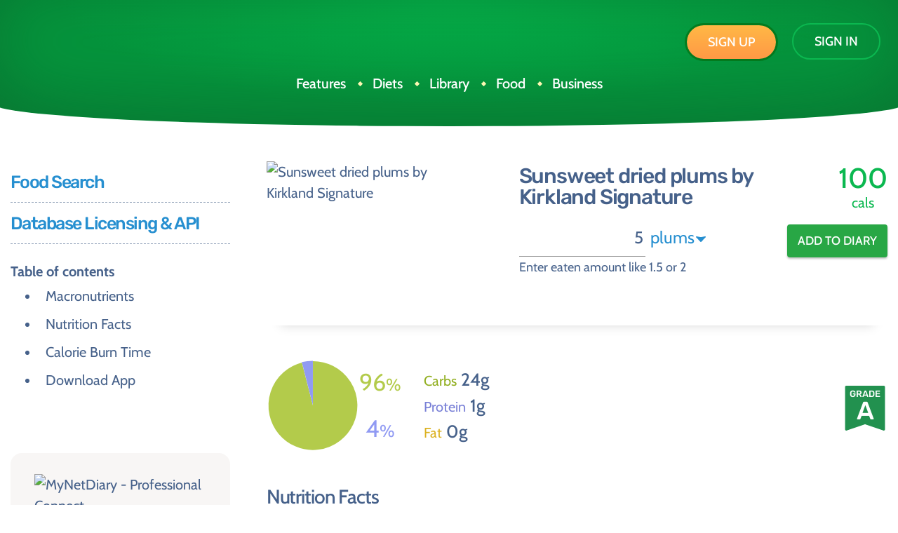

--- FILE ---
content_type: text/html;charset=UTF-8
request_url: https://www.mynetdiary.com/food/calories-in-sunsweet-dried-plums-by-kirkland-signature-plums-1431227-0.html
body_size: 36524
content:
<!doctype html>
<html lang="en">
<head>
<!-- Google tag (gtag.js) -->
    <script async src="https://www.googletagmanager.com/gtag/js?id=G-WRMNGZ482V"></script>
    <script>
      window.dataLayer = window.dataLayer || [];
      function gtag(){dataLayer.push(arguments);}
      gtag('js', new Date());

      gtag('config', 'G-WRMNGZ482V');
    </script>
    <meta charset="utf-8">
    <meta name="viewport" content="width=device-width, initial-scale=1, shrink-to-fit=no">

<meta name="description" content="There are 100 calories in 5 plums of Sunsweet Dried Plums from: Carbs 24g, Fat 0g, Protein 1g. Get full nutrition facts.">
<meta property="og:locale" content="en_US">
<meta property="og:site_name" content="MyNetDiary">
<meta property="og:url" content="https://www.mynetdiary.com/food/calories-in-sunsweet-dried-plums-by-kirkland-signature-plums-1431227-0.html">
<meta property="og:image" content="https://assets.mynetdiary.com/SystemPictures/web/9279.webp">
<meta property="og:image:secure_url" content="https://assets.mynetdiary.com/SystemPictures/web/9279.webp">
<meta property="og:type" content="website">
<meta property="og:description" content="There are 100 calories in 5 plums of Sunsweet Dried Plums from: Carbs 24g, Fat 0g, Protein 1g. Get full nutrition facts.">
<meta property="og:title" content="Calories in Sunsweet Dried Plums by Kirkland Signature and Nutrition Facts">
<meta property="fb:app_id" content="111787775513625">

    <title>Calories in Sunsweet Dried Plums by Kirkland Signature and Nutrition Facts</title>
    <link rel="canonical" href="https://www.mynetdiary.com/food/calories-in-sunsweet-dried-plums-by-kirkland-signature-plums-1431227-0.html"/>

    <link rel="preconnect" href="https://fonts.gstatic.com" crossorigin/>
    <link rel="preconnect" href="https://www.google-analytics.com"/>

    <link href="/css/foodonly.2021_rel40.58.css"  rel="Stylesheet" type="text/css"/>

    <link rel="preload" fetchpriority="high" as="image" href="https://assets.mynetdiary.com/SystemPictures/web/mobile/9279.webp" type="image/webp"/>

    <style type="text/css">
        .highlightedToken{font-weight: 800;}
        .macroChartLabelCals{
            font-size: 3.4rem;
        }
        .macroChartLabelPct{
            font-size: 2.4rem;
        }
        .macroChartLabelTxt{
            font-size: 2rem;
        }
        .macroChartLabelsColumn {
            height: 132px;
        }
        .pieChartWrapper {
            height: 132px;
            width: 132px;
        }
        .foodPageAmountInput {
            text-align: right;
            padding-right: 4px;
        }
        .foodPageAmountInput::-webkit-input-placeholder {
            text-align: left;
        }
        .foodPageAmountInput::-moz-placeholder {
            text-align: left;
        }
        .foodPageNoMacrosData {
            font-size: 1.8rem;
            margin-bottom: 4rem;
            color: #b7b9be;
            font-weight: 500;
        }
        @media only screen and (max-width: 575px) {
            .foodPageNoMacrosData{
                font-size: 1.4rem;
            }
            .macroChartLabelCals{
                font-size: 2.4rem;
            }
            .macroChartLabelPct{
                font-size: 1.8rem;
            }
            .macroChartLabelTxt{
                font-size: 1.7rem;
            }
            .macroChartLabelsColumn {
                height: 100px;
            }
            .pieChartWrapper{
                height: 100px;
                width: 100px;
            }
            .food-search-header {
                margin-bottom: 0.5rem !important;
            }
        }
        .food-search__result:hover {
            background-color: #efefef;
        }
    </style>

<!-- icons -->
    <link rel="shortcut icon" href="https://assets.mynetdiary.com/images/favicon-2023.ico" type="image/x-icon">
    <link rel="apple-touch-icon" href="https://assets.mynetdiary.com/images/apple-touch-icon/2023_72x72.png">
    <link rel="apple-touch-icon" sizes="57x57" href="https://assets.mynetdiary.com/images/apple-touch-icon/2023_57x57.png">
    <link rel="apple-touch-icon" sizes="72x72" href="https://assets.mynetdiary.com/images/apple-touch-icon/2023_72x72.png">
    <link rel="apple-touch-icon" sizes="76x76" href="https://assets.mynetdiary.com/images/apple-touch-icon/2023_76x76.png">
    <link rel="apple-touch-icon" sizes="114x114" href="https://assets.mynetdiary.com/images/apple-touch-icon/2023_114x114.png">
    <link rel="apple-touch-icon" sizes="120x120" href="https://assets.mynetdiary.com/images/apple-touch-icon/2023_120x120.png">
    <link rel="apple-touch-icon" sizes="144x144" href="https://assets.mynetdiary.com/images/apple-touch-icon/2023_144x144.png">
    <link rel="apple-touch-icon" sizes="152x152" href="https://assets.mynetdiary.com/images/apple-touch-icon/2023_152x152.png">
    <link rel="apple-touch-icon" sizes="180x180" href="https://assets.mynetdiary.com/images/apple-touch-icon/2023_180x180.png">


<script type='text/javascript'>
    var pageId = "";
    var productionMode=true;
    var userIsReadOnly=false;
    var newUser=false;
    var externalUrl='http://www.mynetdiary.com/';
    var staticUrl='https://www.mynetdiary.com';
    var externalSecureUrl='https://www.mynetdiary.com/';
    var partnerName='MyNetDiary';
    var requestScopeDate = null;
    var GLOBAL_VAR_FOOD_COUNT = "2,015,000";
</script>

<script type='text/javascript'>
        var isAdmin = false;

        var mobileLinking = false;

        var plateAI = false;




</script>
</head>
<body class="has-sticky-header">
<nav id="stickyHeader" class="navbar-site navbar navbar-expand-md ">
        <div class="container">
            <a class="navbar-brand" href="/" title="MyNetDiary"></a>
            <a href="/food_search" class="_get-link">
                <svg xmlns="http://www.w3.org/2000/svg" xmlns:xlink="http://www.w3.org/1999/xlink" width="14px" height="22px">
                    <path fill-rule="evenodd"  fill="rgb(142, 196, 61)" d="M2.333,-0.000 C1.041,-0.000 -0.000,0.951 -0.000,2.133 L-0.000,19.867 C-0.000,21.049 1.041,22.000 2.333,22.000 L11.667,22.000 C12.959,22.000 14.000,21.049 14.000,19.867 L14.000,2.133 C14.000,0.951 12.959,-0.000 11.667,-0.000 L2.333,-0.000 ZM1.458,2.667 L12.542,2.667 L12.542,18.267 L1.458,18.267 L1.458,2.667 ZM7.000,19.067 C7.644,19.067 8.167,19.544 8.167,20.133 C8.167,20.722 7.644,21.200 7.000,21.200 C6.356,21.200 5.833,20.722 5.833,20.133 C5.833,19.544 6.356,19.067 7.000,19.067 Z"/>
                </svg>
                Get the app
            </a>
            <button class="navbar-toggler collapsed" type="button" aria-label="Menu Button">
                <span class="navbar-toggler-icon"></span>
            </button>


            <div class="collapse navbar-collapse slideout-menu slideout-menu-right" id="siteMainSidebar">
                <ul class="navbar-nav _buttons d-flex d-md-none flex-row">
                    <li class="nav-item">
                        <a class="btn btn-tertiary" href="/logonPage.do" role="button">Sign In</a>
                    </li>
                    <li class="nav-item">
                        <a class="btn btn-secondary" href="/signupPage.do" role="button">Sign up</a>
                    </li>
                </ul>
                <ul id="collapseMenu" class="navbar-nav navbar-nav-site ml-auto mr-auto">
                    <li class="nav-item dropdown">
                        <a class="nav-link d-block d-md-none collapsed" data-toggle="collapse" href="#collapseMenuOne" role="button" aria-expanded="true" aria-controls="collapseMenuOne">Features</a>
                        <a class="nav-link d-none d-md-inline-block" href="/iPhone.html">Features</a>
                        <ul id="collapseMenuOne" data-parent="#collapseMenu" class="navbar-subnav collapse dropdown-menu" style="">
                            <li><a href="/iPhone.html">iPhone & iPad app</a></li>
                            <li><a href="https://play.google.com/store/apps/details?id=com.fourtechnologies.mynetdiary.ad&referrer=utm_source%3Dwebsite%26utm_campaign%3Dsticky_header">Android app</a></li>
                            <li><a href="/premium-plus-and-plateai.html">PlateAI & Premium Plus</a></li>
                            <li><a href="/user-reviews.html">User Reviews</a></li>
                        </ul>
                    </li>
                    <li class="nav-item dropdown">
                        <a class="nav-link d-block d-md-none collapsed" data-toggle="collapse" href="#collapseMenuTwo" role="button" aria-expanded="false" aria-controls="collapseMenuTwo">Diets</a>
                        <a class="nav-link d-none d-md-inline-block" href="/library.html">Diets</a>
                        <ul id="collapseMenuTwo" data-parent="#collapseMenu" class="navbar-subnav navbar-subnav_no-bullets collapse dropdown-menu">
                            <li>
                                <a href="/premium-calorie-counting-diet.html">
<svg width="30" height="30" viewBox="0 0 36 36" fill="none" xmlns="http://www.w3.org/2000/svg" class="mr-2">
    <path d="M18 34C26.8366 34 34 26.8366 34 18C34 9.16346 26.8366 2 18 2C9.16345 2 2 9.16346 2 18C2 26.8366 9.16345 34 18 34Z" fill="#FFC835"/>
    <path fill-rule="evenodd" clip-rule="evenodd" d="M18 33.25C26.4223 33.25 33.25 26.4224 33.25 18C33.25 9.57767 26.4223 2.75 18 2.75C9.57766 2.75 2.75 9.57767 2.75 18C2.75 26.4224 9.57766 33.25 18 33.25ZM34 18C34 26.8366 26.8366 34 18 34C9.16345 34 2 26.8366 2 18C2 9.16346 9.16345 2 18 2C26.8366 2 34 9.16346 34 18Z" fill="#BD860C"/>
    <path d="M16.8797 32.439C16.8797 32.439 24.8597 29.4132 24.8597 21.9814C24.8597 17.0296 19.9064 15.6523 19.0809 9.87341C18.9123 8.67534 19.0064 7.45492 19.3567 6.29688C17.4369 7.60228 15.9136 9.41104 14.9537 11.5249C14.0196 13.5025 13.5491 15.6671 13.5779 17.854C13.0188 17.233 12.6383 16.4721 12.4767 15.6523C12.3057 14.7445 12.2136 13.8237 12.2015 12.9001C12.2015 12.9001 10 15.3776 10 18.4043C10 21.4326 12.4767 24.4594 13.8525 26.1098C15.974 28.6561 17.4301 29.1365 16.8797 32.439Z" fill="white"/>
    <path fill-rule="evenodd" clip-rule="evenodd" d="M19.9787 5.45117L19.6921 6.3984C19.3565 7.50778 19.2663 8.67689 19.4278 9.82461C19.8227 12.588 21.1895 14.3053 22.5222 15.9797L22.5541 16.0198C23.8915 17.7003 25.2101 19.3701 25.2101 21.9816C25.2101 25.8373 23.1365 28.5408 21.096 30.2647C20.0751 31.1272 19.0557 31.7508 18.292 32.159C17.9097 32.3633 17.5904 32.5141 17.3655 32.6143C17.253 32.6645 17.1641 32.702 17.1026 32.7272C17.0718 32.7398 17.0479 32.7494 17.0314 32.7559L17.0121 32.7634L17.0067 32.7655L17.0051 32.7661C17.0049 32.7662 17.0042 32.7665 16.8801 32.4392L17.0051 32.7661L16.4348 32.9824L16.5349 32.3817C16.7992 30.7955 16.577 29.9443 16.0761 29.1835C15.8144 28.786 15.4702 28.4039 15.0429 27.9481C14.9844 27.8856 14.9244 27.8219 14.8631 27.7568C14.4815 27.3515 14.048 26.891 13.584 26.3341C12.8961 25.5088 11.9163 24.3203 11.1092 22.9518C10.3044 21.587 9.65039 20.0092 9.65039 18.4045C9.65039 16.8095 10.2291 15.3737 10.7947 14.3483C11.0787 13.8334 11.3627 13.4161 11.5764 13.1268C11.6833 12.982 11.7728 12.8688 11.8363 12.7911C11.8681 12.7523 11.8933 12.7223 11.911 12.7016L11.9317 12.6775L11.9376 12.6708L11.9393 12.6688L11.9401 12.668C11.9402 12.6679 11.9403 12.6678 12.2019 12.9003L11.9401 12.668L12.5401 11.9928L12.5519 12.8957C12.5637 13.7986 12.6537 14.6988 12.8208 15.5862C12.9042 16.0086 13.0504 16.4139 13.2531 16.7895C13.3646 14.9172 13.833 13.08 14.6365 11.378C15.623 9.20664 17.1881 7.34868 19.1603 6.00763L19.9787 5.45117ZM11.8946 13.8899C11.7435 14.114 11.5755 14.382 11.4076 14.6864C10.8725 15.6565 10.3504 16.9728 10.3504 18.4045C10.3504 19.8282 10.9347 21.2778 11.7122 22.5962C12.4874 23.9107 13.4339 25.0608 14.1217 25.8859C14.5711 26.4253 14.9894 26.8697 15.3711 27.2752C15.4329 27.3409 15.4938 27.4055 15.5536 27.4694C15.9788 27.923 16.362 28.3448 16.6608 28.7986C17.2013 29.6196 17.4459 30.5157 17.3101 31.8697C17.4922 31.7839 17.7128 31.6748 17.962 31.5416C18.6945 31.1502 19.6702 30.5529 20.6443 29.73C22.5938 28.0829 24.5101 25.5577 24.5101 21.9816C24.5101 19.6413 23.3521 18.1466 22.0064 16.4557C21.9883 16.4329 21.9701 16.4101 21.952 16.3873C20.6257 14.7213 19.1566 12.8758 18.7348 9.92309C18.6048 8.99946 18.6246 8.06237 18.7916 7.14901C17.2825 8.35501 16.0751 9.90277 15.2727 11.6698L15.2706 11.6745C14.3593 13.604 13.9002 15.7159 13.9282 17.8496L13.9405 18.7797L13.3181 18.0884C12.7168 17.4203 12.3075 16.602 12.1337 15.7201L12.1332 15.7173C12.0193 15.1129 11.9396 14.5028 11.8946 13.8899Z" fill="#BD860C"/>
</svg>
                                    Calorie Counting
                                </a>
                            </li>
                            <li>
                                <a href="/low-carb-diet.html">
<svg width="30" height="30" viewBox="0 0 36 36" fill="none" xmlns="http://www.w3.org/2000/svg" class="mr-2">
    <path d="M18 34C26.8366 34 34 26.8366 34 18C34 9.16346 26.8366 2 18 2C9.16345 2 2 9.16346 2 18C2 26.8366 9.16345 34 18 34Z" fill="#96EAFC"/>
    <path fill-rule="evenodd" clip-rule="evenodd" d="M18 33.25C26.4223 33.25 33.25 26.4224 33.25 18C33.25 9.57767 26.4223 2.75 18 2.75C9.57766 2.75 2.75 9.57767 2.75 18C2.75 26.4224 9.57766 33.25 18 33.25ZM34 18C34 26.8366 26.8366 34 18 34C9.16345 34 2 26.8366 2 18C2 9.16346 9.16345 2 18 2C26.8366 2 34 9.16346 34 18Z" fill="#4499B9"/>
    <path fill-rule="evenodd" clip-rule="evenodd" d="M13.8996 17.0414C13.9644 16.9291 14 16.8193 14 16.7143C14 15.7675 11.1046 15 10 15C8.89545 15 8.00002 15.7675 8.00002 16.7143C8.00002 17.0593 8.08162 17.4043 8.22596 17.7179C7.7324 18.399 7.65098 19.3329 8.09385 20.1117C8.56502 20.9403 9.49048 21.3487 10.379 21.2017C10.8208 21.9145 11.6056 22.5 12.5 22.5C14.5 22.5 17 20.4999 17.5 18.4999C17.5 17.5969 15.4149 17.1678 13.8996 17.0414Z" fill="#B1F698"/>
    <path fill-rule="evenodd" clip-rule="evenodd" d="M13.2093 16.7481C13.1833 16.7245 13.1467 16.6945 13.096 16.6584C12.8862 16.5094 12.5612 16.3521 12.1602 16.2078C11.3511 15.9166 10.4398 15.75 10 15.75C9.19703 15.75 8.75002 16.286 8.75002 16.7143C8.75002 16.9425 8.80446 17.181 8.90725 17.4043C9.02055 17.6504 8.99226 17.9386 8.83327 18.158C8.50591 18.6097 8.4536 19.2271 8.74581 19.741C9.05672 20.2878 9.66804 20.5591 10.2567 20.4618C10.5564 20.4122 10.8564 20.5484 11.0165 20.8066C11.3645 21.368 11.9374 21.75 12.5 21.75C13.2729 21.75 14.2371 21.3499 15.094 20.6643C15.8768 20.038 16.4675 19.2553 16.7134 18.5195C16.7071 18.5142 16.7 18.5085 16.6922 18.5025C16.569 18.4074 16.3515 18.2974 16.0317 18.1912C15.4004 17.9816 14.5661 17.8496 13.8372 17.7888C13.5813 17.7674 13.3541 17.6166 13.235 17.389C13.1302 17.1886 13.1221 16.9533 13.2093 16.7481ZM16.767 18.5735C16.7668 18.5735 16.7656 18.5718 16.7638 18.5685C16.7663 18.5718 16.7672 18.5735 16.767 18.5735ZM13.9457 16.4885C13.5436 15.6484 11.0153 15 10 15C8.89545 15 8.00002 15.7675 8.00002 16.7143C8.00002 17.0593 8.08162 17.4043 8.22596 17.7179C7.7324 18.399 7.65098 19.3329 8.09385 20.1117C8.56502 20.9403 9.49048 21.3487 10.379 21.2017C10.8208 21.9145 11.6056 22.5 12.5 22.5C14.5 22.5 17 20.4999 17.5 18.4999C17.5 17.7451 16.0433 17.3215 14.6802 17.1289C14.4125 17.091 14.1484 17.0621 13.8996 17.0414C13.9644 16.9291 14 16.8193 14 16.7143C14 16.6378 13.9811 16.5624 13.9457 16.4885Z" fill="#51B34D"/>
    <path fill-rule="evenodd" clip-rule="evenodd" d="M19.8378 10.3877C19.9426 10.1118 20 9.81262 20 9.5C20 8.11929 18.8807 7 17.5 7C16.7534 7 16.0832 7.3273 15.6251 7.84624C15.3046 7.62774 14.9172 7.5 14.5 7.5C13.4268 7.5 12.551 8.3453 12.5022 9.40642C12.452 9.40211 12.4013 9.3999 12.35 9.3999C11.3835 9.3999 10.6 10.1834 10.6 11.1499C10.6 11.3329 10.6281 11.5094 10.6802 11.6752C9.98443 11.9883 9.5 12.6876 9.5 13.5C9.5 14.282 9.94879 14.9592 10.6029 15.288C10.5359 15.5136 10.5 15.7526 10.5 16C10.5 16.8391 10.9134 17.5816 11.5476 18.0351C11.7999 19.4366 13.0258 20.5 14.5 20.5C16.1569 20.5 19.5 19.1569 19.5 17.5C19.5 17.3192 19.4602 17.1421 19.3871 16.97C20.3278 16.605 21 15.9984 21 15C21 14.5941 20.8889 14.1516 20.6938 13.6998C20.889 13.3437 21 12.9348 21 12.5C21 11.6114 20.5364 10.831 19.8378 10.3877Z" fill="#B1F698"/>
    <path fill-rule="evenodd" clip-rule="evenodd" d="M19.4359 11.0209C19.1353 10.8301 19.0102 10.4542 19.1367 10.1213C19.2097 9.92924 19.25 9.7202 19.25 9.5C19.25 8.5335 18.4665 7.75 17.5 7.75C16.9775 7.75 16.5091 7.97807 16.1874 8.34258C15.9372 8.62603 15.5151 8.67892 15.2027 8.46596C15.0027 8.32965 14.7618 8.25 14.5 8.25C13.8295 8.25 13.2819 8.77832 13.2514 9.44093C13.242 9.64482 13.1499 9.83607 12.9964 9.97056C12.8428 10.1051 12.6411 10.1712 12.4378 10.1537C12.409 10.1512 12.3798 10.1499 12.35 10.1499C11.7977 10.1499 11.35 10.5976 11.35 11.1499C11.35 11.2558 11.3662 11.3564 11.3957 11.4503C11.5096 11.8128 11.3345 12.2032 10.988 12.3592C10.5515 12.5555 10.25 12.9934 10.25 13.5C10.25 13.9877 10.5291 14.4115 10.9397 14.6179C11.2642 14.781 11.4251 15.1531 11.3219 15.5012C11.2753 15.6584 11.25 15.8256 11.25 16C11.25 16.5868 11.5381 17.1063 11.9838 17.425C12.1428 17.5386 12.2511 17.7098 12.2857 17.9022C12.4749 18.9529 13.3951 19.75 14.5 19.75C15.178 19.75 16.309 19.459 17.275 18.9561C17.7515 18.708 18.1437 18.4307 18.4067 18.1525C18.673 17.8709 18.75 17.6516 18.75 17.5C18.75 17.4317 18.7354 17.3541 18.6968 17.2634C18.6174 17.0765 18.6171 16.8654 18.6961 16.6784C18.775 16.4913 18.9265 16.3443 19.1158 16.2708C19.9219 15.958 20.25 15.5515 20.25 15C20.25 14.7258 20.1734 14.3866 20.0052 13.9971C19.9136 13.7848 19.925 13.5421 20.0361 13.3393C20.1723 13.0909 20.25 12.8056 20.25 12.5C20.25 11.8788 19.9269 11.3325 19.4359 11.0209ZM20.6938 13.6998C20.8889 14.1516 21 14.5941 21 15C21 15.9034 20.4497 16.486 19.648 16.8591C19.5637 16.8984 19.4766 16.9353 19.3871 16.97C19.4001 17.0008 19.4121 17.0317 19.423 17.0628C19.4731 17.2055 19.5 17.3515 19.5 17.5C19.5 19.1569 16.1569 20.5 14.5 20.5C13.0258 20.5 11.7999 19.4366 11.5476 18.0351C10.9134 17.5816 10.5 16.8391 10.5 16C10.5 15.7526 10.5359 15.5136 10.6029 15.288C9.94879 14.9592 9.5 14.282 9.5 13.5C9.5 12.6876 9.98443 11.9883 10.6802 11.6752C10.6281 11.5094 10.6 11.3329 10.6 11.1499C10.6 10.1834 11.3835 9.3999 12.35 9.3999C12.3538 9.3999 12.3575 9.39991 12.3613 9.39994C12.4087 9.40024 12.4557 9.40242 12.5022 9.40642C12.5046 9.35244 12.5093 9.29902 12.5159 9.24623C12.6406 8.26148 13.4814 7.5 14.5 7.5C14.9172 7.5 15.3046 7.62774 15.6251 7.84624C16.0832 7.3273 16.7534 7 17.5 7C18.8807 7 20 8.11929 20 9.5C20 9.81262 19.9426 10.1118 19.8378 10.3877C20.5364 10.831 21 11.6114 21 12.5C21 12.9348 20.889 13.3437 20.6938 13.6998Z" fill="#51B34D"/>
    <path fill-rule="evenodd" clip-rule="evenodd" d="M15.2651 10.2348C15.4115 10.3813 15.4115 10.6187 15.2651 10.7652C15.003 11.0272 14.5123 11.8513 14.8557 12.8814C15.0996 13.6132 15.3342 14.1956 15.8625 14.9C16.3988 15.6151 17.2475 16.468 18.7401 17.7119C18.8992 17.8445 18.9207 18.081 18.7881 18.2401C18.6555 18.3992 18.4191 18.4207 18.26 18.2881C16.7526 17.032 15.8512 16.1349 15.2625 15.35C14.6657 14.5544 14.4002 13.8868 14.1442 13.1186C13.6875 11.7487 14.3302 10.6394 14.7348 10.2348C14.8812 10.0884 15.1186 10.0884 15.2651 10.2348Z" fill="#51B34D"/>
    <path fill-rule="evenodd" clip-rule="evenodd" d="M13.1647 16.3323C13.2573 16.1471 13.4825 16.072 13.6678 16.1646C13.9701 16.3158 14.4763 16.4992 14.9885 16.552C15.5087 16.6055 15.952 16.5178 16.2349 16.2348C16.3814 16.0884 16.6188 16.0884 16.7652 16.2348C16.9117 16.3813 16.9117 16.6187 16.7652 16.7652C16.2482 17.2822 15.5248 17.3611 14.9117 17.298C14.2905 17.2341 13.6967 17.0176 13.3324 16.8354C13.1471 16.7428 13.0721 16.5175 13.1647 16.3323Z" fill="#51B34D"/>
    <path fill-rule="evenodd" clip-rule="evenodd" d="M16.8356 11.8323C16.9283 12.0175 16.8532 12.2428 16.6679 12.3354C15.8789 12.7299 15.498 13.8074 15.856 14.8814C15.9215 15.0779 15.8153 15.2903 15.6188 15.3558C15.4223 15.4212 15.21 15.3151 15.1445 15.1186C14.7025 13.7926 15.1216 12.2701 16.3325 11.6646C16.5178 11.572 16.743 11.647 16.8356 11.8323Z" fill="#51B34D"/>
    <path fill-rule="evenodd" clip-rule="evenodd" d="M12.8324 11.1646C13.0176 11.072 13.2429 11.1471 13.3355 11.3323L13.0001 11.5C13.3355 11.3323 13.3355 11.3324 13.3355 11.3323L13.3377 11.3365C13.3403 11.3413 13.3446 11.3495 13.3507 11.3605C13.363 11.3824 13.382 11.4154 13.4075 11.4556C13.459 11.5368 13.534 11.6438 13.6288 11.7491C13.8291 11.9717 14.0602 12.125 14.3001 12.125C14.5072 12.125 14.6751 12.2929 14.6751 12.5C14.6751 12.7071 14.5072 12.875 14.3001 12.875C13.74 12.875 13.3211 12.5283 13.0713 12.2509C12.9411 12.1062 12.8412 11.9632 12.7739 11.8569C12.74 11.8034 12.7138 11.7582 12.6955 11.7255C12.6864 11.7091 12.6792 11.6958 12.6741 11.686L12.6679 11.674L12.6659 11.6701L12.6652 11.6687C12.6651 11.6686 12.6647 11.6677 13.0001 11.5L12.6647 11.6677C12.5721 11.4825 12.6471 11.2572 12.8324 11.1646Z" fill="#51B34D"/>
    <path d="M14.9747 26.5384C14.9231 26.4868 14.8659 26.4467 14.8086 26.4038L17.7633 23.4491L16.1743 21.86L13.2196 24.8148C13.1766 24.7575 13.1365 24.7002 13.085 24.6487C12.521 24.0847 11.6076 24.0847 11.0465 24.6487C10.4853 25.2127 10.4824 26.1261 11.0465 26.6872C11.4759 27.1167 12.1058 27.2169 12.6298 26.9936C12.4064 27.5175 12.5067 28.1503 12.9361 28.5769C13.5002 29.1409 14.4135 29.1409 14.9747 28.5769C15.5358 28.0129 15.5387 27.0995 14.9747 26.5384Z" fill="white"/>
    <path fill-rule="evenodd" clip-rule="evenodd" d="M14.8087 26.4038C14.8175 26.4104 14.8264 26.417 14.8352 26.4235C14.8835 26.4594 14.9312 26.4948 14.9748 26.5384C15.0368 26.6001 15.092 26.6661 15.1404 26.7355C15.5314 27.2963 15.4742 28.0749 14.9748 28.5769C14.4136 29.1409 13.5003 29.1409 12.9362 28.5769C12.7097 28.3518 12.5747 28.0694 12.5306 27.7759C12.4911 27.513 12.5244 27.2411 12.6299 26.9936C12.382 27.0992 12.1105 27.1325 11.8477 27.0927C11.5549 27.0484 11.2729 26.9136 11.0466 26.6872C10.4825 26.1261 10.4854 25.2127 11.0466 24.6487C11.5467 24.146 12.3266 24.0913 12.8896 24.4847C12.9583 24.5327 13.0238 24.5874 13.0851 24.6487C13.1287 24.6923 13.1641 24.74 13.2 24.7883C13.2065 24.7971 13.213 24.8059 13.2197 24.8148L16.1744 21.86L17.7634 23.4491L14.8087 26.4038ZM13.1934 23.8258L16.1744 20.8448L18.7787 23.4491L15.7981 26.4296C16.3094 27.262 16.1988 28.3644 15.4837 29.0832C14.6414 29.9298 13.2732 29.9282 12.4295 29.0854C12.0703 28.7282 11.8654 28.2768 11.8113 27.812C11.3476 27.7577 10.8973 27.553 10.5396 27.1955C9.69179 26.3512 9.70045 24.9839 10.5377 24.1424C11.2573 23.419 12.3611 23.3149 13.1934 23.8258Z" fill="#B49F36"/>
    <path d="M27.452 21.1563C27.4879 21.1234 27.5238 21.0905 27.5597 21.0576C29.6266 18.8919 29.8749 15.6315 28.2955 13.2056C28.2806 13.1847 28.2656 13.1607 28.2537 13.1398C28.152 12.9902 28.0443 12.8437 27.9306 12.7001C27.9127 12.6762 27.8947 12.6522 27.8738 12.6283C27.7481 12.4757 27.6135 12.3262 27.47 12.1826C27.464 12.1766 27.461 12.1736 27.455 12.1676C27.449 12.1617 27.446 12.1587 27.4401 12.1527C27.2965 12.0091 27.1469 11.8745 26.9944 11.7489C26.9704 11.7309 26.9465 11.71 26.9226 11.692C26.779 11.5784 26.6324 11.4707 26.4829 11.369C26.4619 11.354 26.438 11.3391 26.4171 11.3241C23.9912 9.74476 20.7307 9.99303 18.5651 12.06C18.5322 12.0959 18.4963 12.1318 18.4664 12.1676C15.5051 15.5687 17.0725 18.201 15.7563 19.5171C15.0085 20.2649 14.6137 20.9978 14.5 21.6857C14.5359 22.6968 14.8081 23.5702 15.4033 24.1774C15.4093 24.1834 15.4153 24.1894 15.4213 24.1984C15.4273 24.2044 15.4333 24.2103 15.4422 24.2163C16.0495 24.8116 16.9229 25.0838 17.9339 25.1197C18.6219 25.006 19.3518 24.6112 20.1026 23.8634C21.4187 22.5472 24.051 24.1146 27.452 21.1533V21.1563Z" fill="#FFE682"/>
    <path fill-rule="evenodd" clip-rule="evenodd" d="M18.3058 11.7887C20.5992 9.59983 24.0518 9.33703 26.6213 11.0099L26.6281 11.0143L26.6346 11.019C26.6393 11.0223 26.6454 11.0264 26.6576 11.0345L26.6591 11.0355C26.6685 11.0418 26.6824 11.051 26.6965 11.061C26.8514 11.1665 27.0031 11.2779 27.1516 11.3954C27.1679 11.4077 27.1829 11.4199 27.193 11.4281L27.1946 11.4294C27.2076 11.44 27.2139 11.445 27.219 11.4489L27.2258 11.454L27.2324 11.4594C27.3935 11.5921 27.5521 11.7348 27.7048 11.8875L27.7348 11.9174C27.8863 12.069 28.0279 12.2262 28.1597 12.386C28.1878 12.4185 28.2112 12.4497 28.2274 12.4712C28.3454 12.6206 28.4575 12.7731 28.5634 12.9289L28.5716 12.941L28.5789 12.9537C28.5859 12.9661 28.5941 12.979 28.6003 12.9876L28.605 12.9942L28.6094 13.001C30.2823 15.5704 30.0195 19.0231 27.8306 21.3165L27.822 21.3256L27.0766 22.0088V21.9363C25.5525 23.0648 24.1827 23.3668 23.0377 23.4978C22.7865 23.5266 22.5443 23.5473 22.319 23.5666C22.2588 23.5717 22.1997 23.5768 22.1421 23.5819C21.8645 23.6063 21.6174 23.6313 21.3918 23.6705C20.9434 23.7486 20.619 23.8769 20.3674 24.1285C19.5788 24.9139 18.781 25.3597 17.9947 25.4897L17.9577 25.4958L17.9203 25.4944C16.8645 25.457 15.8929 25.1731 15.1958 24.5001C15.1759 24.4838 15.1623 24.4701 15.1569 24.4647L15.1558 24.4635L15.1295 24.4373L15.1228 24.4273C14.4473 23.7299 14.1624 22.7567 14.1249 21.699L14.1235 21.6616L14.1296 21.6246C14.2595 20.8386 14.7045 20.0382 15.4908 19.2519C15.7424 19.0003 15.8707 18.6759 15.9488 18.2275C15.988 18.0019 16.013 17.7548 16.0374 17.4772C16.0425 17.4195 16.0476 17.3605 16.0527 17.3003C16.072 17.075 16.0927 16.8328 16.1215 16.5816C16.27 15.2837 16.6382 13.6969 18.1809 11.924C18.2085 11.8912 18.2464 11.851 18.2703 11.8258C18.2781 11.8175 18.2843 11.8109 18.2883 11.8066L18.2967 11.7973L18.3058 11.7887ZM15.1378 24.4426C15.1396 24.4444 15.1395 24.4442 15.1378 24.4426ZM27.2966 20.7897C29.2321 18.7535 29.4643 15.6944 27.9847 13.416C27.9667 13.3903 27.95 13.3638 27.9358 13.3399C27.8415 13.2016 27.7416 13.066 27.6362 12.9329L27.6301 12.9252C27.6112 12.8999 27.6014 12.8869 27.5912 12.8752L27.5838 12.8668C27.4652 12.7228 27.3388 12.5822 27.2044 12.4478L27.1745 12.4179C27.0419 12.2852 26.9032 12.1602 26.7612 12.043C26.7463 12.0315 26.7326 12.0204 26.7232 12.0128L26.7216 12.0115C26.7086 12.0009 26.7023 11.9959 26.6972 11.992L26.6894 11.9862C26.5528 11.878 26.4136 11.7756 26.2716 11.6791L26.2645 11.6742C26.2598 11.6709 26.2538 11.6667 26.2416 11.6586L26.2401 11.6576C26.2315 11.6519 26.2191 11.6436 26.2062 11.6346C23.9278 10.155 20.8685 10.3872 18.8323 12.323C18.8158 12.3409 18.8035 12.3537 18.7935 12.3643C18.7778 12.3808 18.7673 12.3918 18.7541 12.4077L18.7489 12.414C17.3322 14.041 17.0036 15.4699 16.8666 16.6669C16.8392 16.9063 16.8196 17.1347 16.8005 17.3587C16.7952 17.4204 16.7899 17.4817 16.7845 17.5429C16.76 17.8219 16.7328 18.0966 16.6876 18.3561C16.5969 18.8777 16.4275 19.3758 16.0211 19.7823C15.3262 20.4772 14.9813 21.1298 14.8759 21.7107C14.9153 22.65 15.171 23.4041 15.6692 23.9134C15.6721 23.9162 15.6772 23.9213 15.6838 23.9284L15.7044 23.9485C16.2137 24.4478 16.9684 24.704 17.9086 24.7434C18.4891 24.6381 19.139 24.2934 19.8376 23.5977C20.244 23.1912 20.7416 23.0224 21.2632 22.9316C21.5227 22.8865 21.7974 22.8593 22.0764 22.8348C22.1376 22.8294 22.1989 22.8241 22.2606 22.8188C22.4846 22.7997 22.713 22.7801 22.9524 22.7527C24.1494 22.6157 25.5783 22.2872 27.2054 20.8705L27.2669 20.8169L27.2966 20.7897Z" fill="#B49F36"/>
    <path d="M22.3464 15.8399C23.2988 15.1458 23.6151 13.9576 23.0528 13.1859C22.4904 12.4142 21.2625 12.3513 20.31 13.0453C19.3576 13.7393 19.0413 14.9276 19.6036 15.6993C20.1659 16.4709 21.3939 16.5339 22.3464 15.8399Z" fill="white"/>
    <path fill-rule="evenodd" clip-rule="evenodd" d="M20.5309 13.3484C19.6831 13.9661 19.5075 14.9306 19.9067 15.4784C20.3059 16.0263 21.2777 16.1546 22.1255 15.5368C22.9733 14.919 23.1489 13.9546 22.7497 13.4068C22.3505 12.8589 21.3786 12.7306 20.5309 13.3484ZM19.3005 15.9201C18.5751 14.9245 19.032 13.5126 20.0892 12.7422C21.1463 11.9719 22.6304 11.9695 23.3558 12.9651C24.0813 13.9606 23.6243 15.3726 22.5672 16.1429C21.5101 16.9133 20.026 16.9156 19.3005 15.9201Z" fill="#B49F36"/>
</svg>
                                    Low-Carb
                                </a>
                            </li>
                            <li>
                                <a href="/keto-diet.html">
<svg width="30" height="30" viewBox="0 0 36 36" fill="none" xmlns="http://www.w3.org/2000/svg" class="mr-2">
    <path d="M18 34C26.8366 34 34 26.8366 34 18C34 9.16346 26.8366 2 18 2C9.16345 2 2 9.16346 2 18C2 26.8366 9.16345 34 18 34Z" fill="#B1F698"/>
    <path fill-rule="evenodd" clip-rule="evenodd" d="M18 33.25C26.4223 33.25 33.25 26.4224 33.25 18C33.25 9.57767 26.4223 2.75 18 2.75C9.57766 2.75 2.75 9.57767 2.75 18C2.75 26.4224 9.57766 33.25 18 33.25ZM34 18C34 26.8366 26.8366 34 18 34C9.16345 34 2 26.8366 2 18C2 9.16346 9.16345 2 18 2C26.8366 2 34 9.16346 34 18Z" fill="#51B34D"/>
    <path d="M14.8527 9.22116C15.2029 8.6508 15.6031 8.19051 16.1035 7.88032C16.5938 7.57012 17.2142 7.38 18.0046 7.38C18.7951 7.38 19.4155 7.57012 19.9058 7.88032C20.4061 8.20052 20.8064 8.6508 21.1566 9.22116C21.5068 9.79151 21.797 10.4519 22.0972 11.1724C22.1873 11.4025 22.2873 11.6427 22.3774 11.8928C22.5775 12.4031 22.7876 12.9235 23.0078 13.4338C23.318 14.1542 23.6282 14.7846 23.9083 15.375C24.7088 17.0561 25.3292 18.3569 25.5394 20.108C25.5394 20.188 25.5494 20.2581 25.5594 20.3281C25.5594 20.4081 25.5694 20.4682 25.5794 20.5282C25.6094 20.8384 25.6294 21.1386 25.6294 21.4588C25.6294 25.7715 22.2073 29.2637 18.0046 29.2637C13.802 29.2637 10.3799 25.7815 10.3799 21.4588C10.3799 21.1386 10.3999 20.8384 10.4299 20.5382C10.4399 20.3881 10.4499 20.2581 10.4699 20.118C10.6901 18.3569 11.3105 17.0561 12.111 15.375C12.3911 14.7846 12.6913 14.1542 13.0115 13.4338C13.2217 12.9435 13.4218 12.4432 13.6119 11.9629C13.722 11.6927 13.822 11.4325 13.9221 11.1724C14.2123 10.4519 14.5125 9.78151 14.8627 9.22116H14.8527Z" fill="white"/>
    <path d="M18.005 29.6341C13.5922 29.6341 10 25.9619 10 21.459C10 21.1188 10.02 20.8086 10.05 20.4984C10.06 20.3483 10.07 20.2083 10.0901 20.0682C10.3102 18.247 10.9506 16.9062 11.7611 15.2151C12.0413 14.6348 12.3415 13.9944 12.6517 13.2839C12.8618 12.8036 13.0519 12.3233 13.232 11.843L13.5522 11.0325C13.8124 10.3921 14.1326 9.66166 14.5228 9.02126C14.9331 8.36085 15.3734 7.89056 15.8937 7.56035C16.4941 7.18011 17.1745 7 17.995 7C18.8155 7 19.5059 7.18011 20.0963 7.56035C20.6166 7.89056 21.0569 8.36085 21.4672 9.02126C21.8574 9.65166 22.1776 10.3921 22.4378 11.0325L22.758 11.843C22.9481 12.3133 23.1382 12.8036 23.3483 13.2839C23.6585 13.9944 23.9587 14.6248 24.2389 15.2151C25.0494 16.9162 25.6798 18.257 25.9099 20.0582L25.95 20.4984C25.98 20.8186 26 21.1288 26 21.459C26 25.9619 22.4078 29.6341 17.995 29.6341H18.005ZM18.005 7.75047C17.3346 7.75047 16.7742 7.90056 16.3039 8.19074C15.8837 8.46091 15.5134 8.86116 15.1632 9.41151C14.793 10.0019 14.4928 10.7023 14.2527 11.3127L13.9425 12.1032C13.7423 12.6035 13.5522 13.1038 13.3421 13.5841C13.0219 14.3046 12.7217 14.945 12.4415 15.5353C11.661 17.1764 11.0507 18.4672 10.8405 20.1582C10.8205 20.2983 10.8105 20.4184 10.8005 20.5485C10.7705 20.8587 10.7505 21.1488 10.7505 21.459C10.7505 25.5516 14.0025 28.8837 18.005 28.8837C22.0075 28.8837 25.2595 25.5516 25.2595 21.459C25.2595 21.1488 25.2395 20.8587 25.2095 20.5685L25.1695 20.1282C24.9594 18.4572 24.349 17.1664 23.5785 15.5353C23.2883 14.935 22.9881 14.2946 22.6779 13.5741C22.4678 13.0838 22.2677 12.5935 22.0775 12.1032L21.7573 11.3027C21.5072 10.6923 21.207 9.98186 20.8468 9.4015C20.5066 8.84115 20.1263 8.4409 19.7161 8.18074C19.2458 7.88055 18.6854 7.74046 18.015 7.74046L18.005 7.75047Z" fill="#51B34D"/>
    <path d="M18.0048 16.3856C18.2249 16.3856 18.5251 16.5157 18.8953 16.8159C19.2555 17.1161 19.6258 17.5364 19.956 18.0567C20.6264 19.0973 21.1267 20.4382 21.1267 21.6589C21.1267 23.5401 19.7358 24.971 18.0048 24.971C16.2737 24.971 14.8828 23.5401 14.8828 21.6589C14.8828 20.4382 15.3831 19.0973 16.0535 18.0567C16.3938 17.5364 16.764 17.1061 17.1142 16.8159C17.4844 16.5157 17.7846 16.3856 18.0048 16.3856Z" fill="#B1F698"/>
    <path d="M18.0051 25.3415C16.0439 25.3415 14.5029 23.7205 14.5029 21.6492C14.5029 20.4584 14.9632 19.0375 15.7337 17.8468C16.0839 17.3064 16.4842 16.8462 16.8744 16.516C17.6849 15.8455 18.3153 15.8455 19.1358 16.516C19.5261 16.8362 19.9263 17.2964 20.2765 17.8468C21.047 19.0375 21.5073 20.4584 21.5073 21.6492C21.5073 23.7205 19.9663 25.3415 18.0051 25.3415ZM18.0051 16.7561C18.0051 16.7561 17.745 16.7761 17.3547 17.0963C17.0245 17.3765 16.6743 17.7767 16.3641 18.257C15.6637 19.3377 15.2534 20.6085 15.2534 21.6592C15.2534 23.3102 16.4642 24.601 18.0051 24.601C19.5461 24.601 20.7568 23.3102 20.7568 21.6592C20.7568 20.6085 20.3366 19.3377 19.6461 18.257C19.3359 17.7767 18.9957 17.3765 18.6555 17.0963C18.2653 16.7661 18.0451 16.7561 18.0051 16.7561Z" fill="#51B34D"/>
</svg>
                                    Keto
                                </a>
                            </li>
                            <li>
                                <a href="/high-protein-diet.html">
<svg width="30" height="30" viewBox="0 0 36 36" fill="none" xmlns="http://www.w3.org/2000/svg" class="mr-2">
    <path d="M18 34C26.8366 34 34 26.8366 34 18C34 9.16346 26.8366 2 18 2C9.16345 2 2 9.16346 2 18C2 26.8366 9.16345 34 18 34Z" fill="#FFD4D4"/>
    <path fill-rule="evenodd" clip-rule="evenodd" d="M18 33.25C26.4223 33.25 33.25 26.4224 33.25 18C33.25 9.57767 26.4223 2.75 18 2.75C9.57766 2.75 2.75 9.57767 2.75 18C2.75 26.4224 9.57766 33.25 18 33.25ZM34 18C34 26.8366 26.8366 34 18 34C9.16345 34 2 26.8366 2 18C2 9.16346 9.16345 2 18 2C26.8366 2 34 9.16346 34 18Z" fill="#BE8367"/>
    <path fill-rule="evenodd" clip-rule="evenodd" d="M22.2356 20.5055C22.8295 24.1083 20.8653 27.8262 17.0953 28.8364C12.6966 30.015 8.1612 27.3523 6.96526 22.8889C5.75859 18.3856 8.09141 13.934 12.4374 12.7609C13.4273 12.5311 14.1404 12.5798 14.7102 12.7663C15.2913 12.9565 15.8126 13.319 16.377 13.8631C16.8174 14.2877 17.239 14.7757 17.726 15.3394C17.8833 15.5214 18.0474 15.7113 18.2211 15.9095C18.9134 16.6994 19.715 17.5666 20.7216 18.397C21.5575 19.0867 22.1128 19.7608 22.2356 20.5055Z" fill="white"/>
    <path fill-rule="evenodd" clip-rule="evenodd" d="M16.9012 28.1119C20.2477 27.2152 22.0358 23.9042 21.4956 20.6275C21.4194 20.1657 21.0517 19.6417 20.2444 18.9756C19.1915 18.1069 18.3587 17.2044 17.6571 16.4039C17.4813 16.2034 17.3156 16.0115 17.1585 15.8297C16.666 15.2597 16.2675 14.7994 15.8564 14.403L16.377 13.8631C16.8173 14.2876 17.2388 14.7754 17.7256 15.3389L17.726 15.3394C17.8833 15.5214 18.0474 15.7113 18.2211 15.9095C18.9134 16.6994 19.715 17.5666 20.7216 18.397C21.5575 19.0867 22.1128 19.7608 22.2356 20.5055C22.8295 24.1083 20.8653 27.8262 17.0953 28.8364C12.6966 30.015 8.1612 27.3523 6.96526 22.8889C5.75859 18.3856 8.09141 13.934 12.4374 12.7609C13.4273 12.5311 14.1404 12.5798 14.7102 12.7663C15.2913 12.9565 15.8126 13.319 16.377 13.8631L15.8564 14.403C15.3358 13.9011 14.9098 13.6208 14.4769 13.4791C14.0638 13.3438 13.4966 13.2868 12.6199 13.4884C8.72334 14.5478 6.57975 18.5524 7.6897 22.6948C8.78112 26.768 12.9125 29.1807 16.9012 28.1119Z" fill="#BE8367"/>
    <path d="M15.679 19.931C16.1229 21.5877 15.1592 23.2854 13.5264 23.7229C11.8936 24.1604 10.2101 23.1721 9.7662 21.5153C9.32227 19.8585 10.286 18.1608 11.9188 17.7233C13.5516 17.2858 15.2351 18.2742 15.679 19.931Z" fill="#FFE682"/>
    <path fill-rule="evenodd" clip-rule="evenodd" d="M12.0157 18.0855C10.5879 18.4681 9.73657 19.9565 10.1282 21.4182C10.5199 22.8799 12.0014 23.7433 13.4292 23.3607C14.8569 22.9782 15.7082 21.4897 15.3166 20.028C14.9249 18.5663 13.4434 17.703 12.0157 18.0855ZM9.40379 21.6123C8.90759 19.7605 9.98376 17.8535 11.8216 17.3611C13.6593 16.8687 15.5448 17.9821 16.041 19.8339C16.5372 21.6857 15.461 23.5927 13.6233 24.0852C11.7855 24.5776 9.89998 23.4642 9.40379 21.6123Z" fill="#BE8367"/>
    <path d="M15.5811 7.25323C14.0559 8.30975 12.9506 10.8226 14.603 15.1716C16.1127 19.1587 21.2017 22.6378 23.0487 23.2708C24.7784 23.8648 26.0483 23.2601 25.3025 21.9994C24.5567 20.7387 22.5507 19.3012 21.9197 17.1968C21.2887 15.0924 22.808 14.898 24.1127 15.5396C25.4175 16.1812 26.7048 17.4432 27.9292 18.7406C29.1537 20.038 30.0686 19.8775 30.2647 18.8896C30.5282 17.5458 29.7856 14.0187 26.4085 10.5805C22.8534 6.97826 18.673 5.12332 15.5811 7.25323Z" fill="#BE8367"/>
    <path d="M15.4371 10.7023C15.9953 10.354 16.5697 10.057 16.9447 9.87512C16.9762 9.85747 16.9877 9.83829 16.9999 9.80914C17.0122 9.77999 17.0045 9.74932 16.9761 9.72708L15.7662 8.24026C15.7662 8.24026 15.7187 8.20653 15.6987 8.205C15.6688 8.2027 15.6374 8.22035 15.6259 8.23953C14.9695 8.95145 14.6047 9.91639 14.5414 11.1351C14.5383 11.175 14.556 11.2064 14.5943 11.2294C14.6043 11.2302 14.6242 11.2317 14.6342 11.2325C14.6541 11.234 14.6841 11.2363 14.7063 11.2079C14.9195 11.0437 15.1725 10.8826 15.4471 10.7031L15.4371 10.7023ZM18.1244 13.0646C18.1244 13.0646 18.1804 12.9887 18.1635 12.9473C18.099 12.7417 18.0759 12.5193 18.092 12.3099C18.1134 12.0307 18.2046 11.7569 18.3533 11.5176C18.3763 11.4792 18.3701 11.4286 18.3425 11.3964L17.6091 10.4977C17.6091 10.4977 17.5615 10.464 17.5416 10.4625C17.5216 10.4609 17.5117 10.4602 17.4909 10.4686C17.1474 10.6328 16.4902 10.9636 15.8476 11.3656C15.4787 11.5981 15.172 11.8053 14.9466 11.9986C14.7426 12.1735 14.6429 12.2963 14.587 12.3722C14.5755 12.3914 14.5632 12.4205 14.5716 12.4412C14.7092 13.6553 15.0493 14.584 15.1935 14.926C15.301 15.2251 15.42 15.505 15.5489 15.7857C15.5665 15.8172 15.5949 15.8394 15.6348 15.8425C15.6348 15.8425 15.6348 15.8425 15.6448 15.8432C15.6846 15.8463 15.7168 15.8187 15.7299 15.7795C15.9935 15.0877 16.4443 14.4402 17.0915 13.848C17.3936 13.5702 17.7448 13.3063 18.1144 13.0638L18.1244 13.0646ZM17.5589 9.19005C17.5589 9.19005 17.6064 9.22379 17.6264 9.22532C17.6264 9.22532 17.6264 9.22532 17.6363 9.22608C17.6663 9.22837 17.6977 9.21072 17.71 9.18158C17.9361 8.84789 18.3049 8.35463 18.7519 7.88743C18.9919 7.63503 19.2296 7.41255 19.4643 7.22995C19.4965 7.20233 19.5095 7.16321 19.5026 7.12257C19.4957 7.08192 19.4573 7.05892 19.4182 7.04589C19.3085 7.03748 19.2088 7.02984 19.1091 7.0222C17.8428 6.92513 16.9333 7.27664 16.4072 7.59737C16.3858 7.61579 16.3643 7.6342 16.362 7.66411C16.3597 7.69402 16.3574 7.72394 16.3858 7.74617L17.5688 9.19082L17.5589 9.19005ZM18.1987 9.87095C18.1987 9.87095 18.1819 9.95992 18.2095 9.99213L18.9437 10.8808C18.9437 10.8808 18.9913 10.9146 19.0112 10.9161C19.0311 10.9176 19.0411 10.9184 19.0618 10.91C19.3325 10.7803 19.6278 10.7227 19.9269 10.7456C20.1562 10.7632 20.3718 10.8298 20.575 10.9257C20.585 10.9264 20.6049 10.928 20.6149 10.9287C20.6448 10.931 20.6755 10.9233 20.6977 10.8949C20.9485 10.6333 21.2176 10.3932 21.4937 10.1937C22.1968 9.6559 22.9254 9.31057 23.6685 9.16695C23.7092 9.16004 23.7414 9.13242 23.7444 9.09254C23.7475 9.05265 23.7406 9.01201 23.7122 8.98977C23.6362 8.9338 23.5703 8.8786 23.5035 8.83337C22.6106 8.18322 21.7246 7.7041 20.8655 7.39754C20.8655 7.39754 20.8456 7.39601 20.8356 7.39525C20.8257 7.39449 20.8157 7.39372 20.8057 7.39296C20.6224 7.42905 20.4046 7.52268 20.1715 7.68534C19.907 7.86565 19.6279 8.10501 19.3327 8.42338C18.8197 8.96576 18.4034 9.55567 18.2094 9.86174L18.1987 9.87095ZM23.3343 12.7419C24.1487 12.1925 25.1295 11.9568 26.2762 12.0447C26.3859 12.0531 26.4955 12.0615 26.6052 12.0699C26.6451 12.073 26.6765 12.0553 26.6995 12.017C26.7225 11.9786 26.7057 11.9372 26.688 11.9057C26.1095 11.2095 25.4498 10.5271 24.7946 9.91521C24.7754 9.90371 24.7563 9.89221 24.7363 9.89068L24.6964 9.88763C23.7791 9.81731 22.8527 10.1274 21.9578 10.811C21.7232 10.9936 21.487 11.1962 21.2585 11.4294C21.2263 11.457 21.2217 11.5168 21.2494 11.549C21.4366 11.8542 21.5103 12.2009 21.4828 12.5598C21.4576 12.8889 21.3441 13.1911 21.1433 13.4565C21.1203 13.4948 21.1164 13.5447 21.1441 13.5769L21.7862 14.3583C21.7862 14.3583 21.8338 14.392 21.8537 14.3935C21.8537 14.3935 21.8637 14.3943 21.8737 14.3951C21.9036 14.3974 21.9358 14.3697 21.948 14.3406C22.1634 13.8857 22.5851 13.226 23.3251 12.7311L23.3343 12.7419ZM21.0954 14.9973C21.0954 14.9973 21.1582 14.962 21.1705 14.9329C21.1728 14.903 21.1759 14.8631 21.1574 14.8416L20.5253 14.061C20.5253 14.061 20.4777 14.0273 20.4577 14.0258C20.4478 14.025 20.4278 14.0235 20.4179 14.0227C20.1801 14.1148 19.9263 14.1555 19.667 14.1356C19.2981 14.1074 18.9583 13.961 18.6852 13.7294C18.666 13.7179 18.6469 13.7064 18.6269 13.7049C18.607 13.7034 18.587 13.7018 18.5656 13.7202C18.2282 13.9351 17.9184 14.1821 17.6385 14.4315C16.7759 15.2178 16.3175 16.0954 16.2863 17.0257C16.2847 17.0456 16.2832 17.0656 16.3016 17.0871C16.7696 17.7849 17.3389 18.4704 17.9902 19.1321C18.0087 19.1536 18.0286 19.1551 18.0585 19.1574C18.0785 19.1589 18.0884 19.1597 18.0992 19.1505C18.1406 19.1336 18.1636 19.0952 18.1666 19.0554C18.1893 17.7132 18.5909 16.6608 19.3592 15.9274C19.955 15.3512 20.6459 15.1033 21.1153 14.9989L21.0954 14.9973ZM21.2559 15.9123C21.2559 15.9123 21.2612 15.8425 21.2329 15.8203C21.2144 15.7988 21.1945 15.7973 21.1646 15.795C21.1546 15.7942 21.1447 15.7934 21.1347 15.7927C20.6538 15.9163 20.2137 16.1634 19.8778 16.4886C19.098 17.2412 18.7969 18.4217 18.9661 20.0093C18.9638 20.0392 18.9822 20.0606 19.0014 20.0721C19.4824 20.4701 19.994 20.8603 20.518 21.2214C20.5379 21.2229 20.5471 21.2337 20.567 21.2352C20.587 21.2367 20.6069 21.2383 20.6177 21.2291C20.6491 21.2114 20.6713 21.183 20.6744 21.1431C20.6873 20.7129 20.7815 20.2688 20.9363 19.8193C21.1563 19.1742 21.4652 18.6764 21.6239 18.4378C21.6462 18.4094 21.6492 18.3695 21.6316 18.3381C21.1988 17.4424 21.0728 16.6003 21.2551 15.9223L21.2559 15.9123ZM23.7906 21.1814C23.1385 20.5297 22.606 19.8871 22.191 19.2836C22.1725 19.2621 22.1442 19.2399 22.1142 19.2376C22.1142 19.2376 22.1142 19.2376 22.1043 19.2369C22.0744 19.2346 22.0422 19.2622 22.0199 19.2906C21.8904 19.5414 21.77 19.803 21.6804 20.0568C21.4619 20.682 21.4069 21.2695 21.5075 21.7887C21.5052 21.8186 21.5336 21.8408 21.5528 21.8523C22.033 22.1299 22.4963 22.366 22.9135 22.5484C23.274 22.6863 23.6783 22.7775 24.0257 22.8242C24.0756 22.828 24.1254 22.8318 24.1753 22.8357C24.4545 22.8571 24.6769 22.834 24.8019 22.7734C24.8433 22.7565 24.8663 22.7181 24.8594 22.6775C24.8617 22.6476 24.8448 22.6062 24.8287 22.5548C24.7557 22.3285 24.5071 21.9083 23.7814 21.1707L23.7906 21.1814ZM28.0472 15.2394C28.2665 15.2562 28.4959 15.2738 28.7229 15.3213C28.7528 15.3236 28.7942 15.3067 28.8065 15.2775C28.8287 15.2491 28.8318 15.2093 28.8141 15.1778C28.4949 14.5014 28.0867 13.8082 27.598 13.1188C27.5895 13.0981 27.5703 13.0866 27.5404 13.0843C27.0695 12.948 26.6146 12.8629 26.1959 12.8308C25.2387 12.7575 24.4119 12.9448 23.7555 13.396C23.3537 13.6661 23.014 14.0412 22.7703 14.4738C22.748 14.5022 22.7549 14.5429 22.7626 14.5735C22.7803 14.605 22.8094 14.6172 22.8393 14.6195C22.8393 14.6195 22.8393 14.6195 22.8493 14.6203C22.939 14.6272 23.0196 14.6233 23.1093 14.6302C23.2788 14.6432 23.4468 14.6761 23.624 14.7198C24.1547 14.8608 24.7454 15.1367 25.3759 15.5461C25.3959 15.5476 25.4051 15.5584 25.425 15.5599C25.445 15.5614 25.4549 15.5622 25.4756 15.5538C25.7042 15.4509 26.1053 15.3212 26.7012 15.2666C27.1054 15.2274 27.5571 15.2219 28.0158 15.257L28.0472 15.2394ZM29.5525 17.3205C29.4888 16.9746 29.3951 16.6265 29.2723 16.266C29.2646 16.2353 29.237 16.2031 29.1971 16.2001C28.7829 16.1082 28.3757 16.0569 27.9868 16.0271C27.568 15.995 27.1769 15.9951 26.8126 16.0374C26.6707 16.0566 26.5396 16.0666 26.4276 16.0881C26.3869 16.095 26.3547 16.1226 26.3517 16.1625C26.3486 16.2024 26.3456 16.2423 26.3839 16.2653C26.8741 16.6739 27.3398 17.1409 27.7456 17.6032C28.3164 18.2688 28.7928 18.7266 29.1672 18.9458C29.2914 19.0256 29.3988 19.0639 29.4686 19.0692C29.5085 19.0723 29.54 19.0546 29.563 19.0163C29.5752 18.9871 29.5974 18.9588 29.6112 18.9097C29.6488 18.8122 29.6695 18.6734 29.6717 18.5131C29.6962 18.1941 29.6478 17.7791 29.5625 17.3213L29.5525 17.3205Z" fill="#FCDFD7"/>
    <path d="M19.7176 13.3472C20.2242 13.386 20.6664 13.0068 20.7052 12.5002C20.7441 11.9936 20.3648 11.5514 19.8582 11.5126C19.3516 11.4737 18.9094 11.853 18.8706 12.3596C18.8318 12.8662 19.211 13.3084 19.7176 13.3472Z" fill="white"/>
</svg>
                                    High-Protein
                                </a>
                            </li>
                            <li>
                                <a href="/low-fat-diet.html">
<svg width="30" height="30" viewBox="0 0 36 36" fill="none" xmlns="http://www.w3.org/2000/svg" class="mr-2">
    <path d="M18 34C26.8366 34 34 26.8366 34 18C34 9.16346 26.8366 2 18 2C9.16345 2 2 9.16346 2 18C2 26.8366 9.16345 34 18 34Z" fill="#FFE682"/>
    <path fill-rule="evenodd" clip-rule="evenodd" d="M18 33.25C26.4223 33.25 33.25 26.4224 33.25 18C33.25 9.57767 26.4223 2.75 18 2.75C9.57766 2.75 2.75 9.57767 2.75 18C2.75 26.4224 9.57766 33.25 18 33.25ZM34 18C34 26.8366 26.8366 34 18 34C9.16345 34 2 26.8366 2 18C2 9.16346 9.16345 2 18 2C26.8366 2 34 9.16346 34 18Z" fill="#B49F36"/>
    <path d="M13.5 24.7999C11.4 22.6999 11 19.3999 12.7 16.8999L18 8.99991L23.3 16.8999C25 19.3999 24.6 22.6999 22.5 24.7999C20 27.1999 16 27.1999 13.5 24.7999Z" fill="white"/>
    <path fill-rule="evenodd" clip-rule="evenodd" d="M18.0001 8.32681L23.6102 16.689C23.6104 16.6894 23.6107 16.6897 23.6109 16.69C25.4159 19.3455 24.9865 22.8439 22.7653 25.0651L22.7599 25.0705C20.1147 27.6098 15.8855 27.6097 13.2404 25.0704L13.2349 25.0651C11.0137 22.8439 10.5843 19.3455 12.3894 16.69C12.3896 16.6897 12.3898 16.6894 12.39 16.689L18.0001 8.32681ZM18.0001 9.67301L13.0115 17.1088L13.0102 17.1108C11.4168 19.4541 11.7864 22.5534 13.7626 24.532C16.1167 26.7892 19.8835 26.7892 22.2376 24.532C24.2138 22.5534 24.5835 19.4541 22.99 17.1108L22.9887 17.1088L18.0001 9.67301Z" fill="#B49F36"/>
    <path d="M19.5 21V16.5L18.0472 17.5L16.5 16.5V21H14.5L18 24.6133L21.5 21H19.5Z" fill="#B49F36"/>
</svg>
                                    Low-Fat
                                </a>
                            </li>
                            <li>
                                <a href="/mediterranean-diet.html">
<svg width="30" height="30" viewBox="0 0 36 36" fill="none" xmlns="http://www.w3.org/2000/svg" class="mr-2">
    <path d="M18 34C26.8366 34 34 26.8366 34 18C34 9.16346 26.8366 2 18 2C9.16345 2 2 9.16346 2 18C2 26.8366 9.16345 34 18 34Z" fill="#B1F698"/>
    <path fill-rule="evenodd" clip-rule="evenodd" d="M18 33.25C26.4223 33.25 33.25 26.4224 33.25 18C33.25 9.57767 26.4223 2.75 18 2.75C9.57766 2.75 2.75 9.57767 2.75 18C2.75 26.4224 9.57766 33.25 18 33.25ZM34 18C34 26.8366 26.8366 34 18 34C9.16345 34 2 26.8366 2 18C2 9.16346 9.16345 2 18 2C26.8366 2 34 9.16346 34 18Z" fill="#51B34D"/>
    <path d="M16.0604 25.57C17.8923 23.2703 17.8678 20.2035 16.0057 18.7202C14.1435 17.2368 11.1489 17.8986 9.31698 20.1984C7.48506 22.4981 7.50957 25.5649 9.37172 27.0482C11.2339 28.5316 14.2285 27.8698 16.0604 25.57Z" fill="#51B34D"/>
    <path d="M26.1684 23.1312C26.5083 20.3903 24.9836 17.945 22.7629 17.6696C20.5421 17.3941 18.4662 19.3928 18.1263 22.1338C17.7863 24.8747 19.311 27.32 21.5318 27.5954C23.7526 27.8708 25.8284 25.8721 26.1684 23.1312Z" fill="#51B34D"/>
    <path fill-rule="evenodd" clip-rule="evenodd" d="M25.2326 13.5244C25.2843 13.7249 25.1636 13.9294 24.9631 13.9812C22.0043 14.7443 19.7111 16.2603 18.1549 17.5903C17.3775 18.2547 16.7864 18.8708 16.3907 19.3192C16.193 19.5433 16.0443 19.7253 15.9458 19.8502C15.8965 19.9127 15.8599 19.9609 15.8359 19.9928C15.8239 20.0088 15.8151 20.0208 15.8095 20.0285L15.8035 20.0367L15.8023 20.0384M15.8022 20.0386C15.6817 20.207 15.4476 20.246 15.2792 20.1256C15.1106 20.0053 15.0716 19.7711 15.1919 19.6025L15.4971 19.8205C15.1919 19.6025 15.192 19.6024 15.1921 19.6023L15.1924 19.6019L15.1931 19.6008L15.1956 19.5975L15.2041 19.5858C15.2114 19.5758 15.2219 19.5615 15.2357 19.5431C15.2632 19.5064 15.3036 19.4533 15.3568 19.3859C15.4632 19.2509 15.6208 19.0583 15.8283 18.823C16.2433 18.3526 16.8593 17.711 17.6676 17.0202C19.283 15.6396 21.6759 14.0544 24.7758 13.2549C24.9763 13.2032 25.1808 13.3238 25.2326 13.5244" fill="#51B34D"/>
    <path fill-rule="evenodd" clip-rule="evenodd" d="M23.9482 13.7556C24.0752 13.9192 24.0454 14.1548 23.8818 14.2817C23.0534 14.9247 22.8237 16.0795 22.8396 17.1811C22.8474 17.7188 22.9135 18.214 22.9782 18.5758C23.0104 18.7562 23.0421 18.9022 23.0655 19.0022C23.0771 19.0521 23.0867 19.0905 23.0932 19.1159L23.1006 19.144L23.1023 19.1503L23.1026 19.1514L23.1026 19.1515L23.1026 19.1515C23.1579 19.3511 23.041 19.5576 22.8415 19.613C22.6419 19.6684 22.4352 19.5515 22.3799 19.3519L22.7412 19.2516C22.3799 19.3519 22.3798 19.3518 22.3798 19.3517L22.3797 19.3513L22.3795 19.3504L22.3787 19.3475L22.376 19.3377L22.3668 19.3024C22.359 19.2721 22.3481 19.2284 22.3351 19.1728C22.3092 19.0617 22.2748 18.9028 22.2399 18.7078C22.1704 18.3189 22.0982 17.7816 22.0897 17.192C22.073 16.0393 22.2987 14.561 23.422 13.6892C23.5856 13.5623 23.8212 13.592 23.9482 13.7556Z" fill="#51B34D"/>
    <path fill-rule="evenodd" clip-rule="evenodd" d="M16.9025 12.6617L16.9025 12.6617C15.268 12.2279 13.8356 12.2285 12.8155 12.3363C12.6554 12.3533 12.5056 12.3728 12.367 12.3937C12.4529 12.4788 12.546 12.5675 12.6465 12.6586C13.3601 13.3059 14.4317 14.0645 15.8675 14.5196C17.3117 14.9774 18.5057 14.9737 19.3263 14.8628C19.5153 14.8372 19.6847 14.806 19.833 14.7732C19.7546 14.6423 19.6593 14.4994 19.5447 14.351C19.0722 13.7396 18.2625 13.0225 16.9025 12.6617ZM20.5533 14.5541L20.5527 14.5544ZM20.8687 15.2345C20.8687 15.2345 20.1785 12.7549 17.0948 11.9368C14.7567 11.3163 12.8037 11.5296 11.7739 11.7364C11.271 11.8374 10.9883 11.9368 10.9883 11.9368C10.9883 11.9368 11.1572 12.1919 11.4976 12.5689C12.1808 13.3256 13.5549 14.5733 15.6409 15.2345C18.7661 16.2251 20.8687 15.2345 20.8687 15.2345Z" fill="#51B34D"/>
    <path fill-rule="evenodd" clip-rule="evenodd" d="M20.24 7.03051C20.24 7.0305 20.24 7.0305 20.24 7.0305C20.2159 7.0168 20.1992 7.00781 20.1909 7.00341C20.1869 7.00127 20.1848 7.00021 20.1848 7.00021V7.00341C20.1848 7.00341 20.0571 7.26368 19.9287 7.7175C19.7118 8.48407 19.493 9.8029 19.8844 11.3525C20.2482 12.7949 21.3587 13.7396 22.0831 14.2204C22.4661 14.4745 22.7412 14.5991 22.7412 14.5991C22.7412 14.5991 22.8565 14.3291 22.9641 13.8726C23.1587 13.0464 23.3278 11.6091 22.7412 10.0551C22.2415 8.73179 21.3985 7.88534 20.818 7.4269C20.5487 7.21419 20.3358 7.08502 20.24 7.03051ZM20.5781 8.20377C20.5639 8.26554 20.5501 8.33012 20.5369 8.39739C20.4001 9.09382 20.333 10.066 20.6116 11.1688L20.6116 11.1691C20.8363 12.0599 21.4229 12.7454 22.0008 13.2259C22.0989 13.3075 22.1953 13.3819 22.2876 13.4491C22.3065 13.3497 22.3242 13.2433 22.3396 13.1304C22.4416 12.383 22.4394 11.3792 22.0395 10.32M20.5781 8.20377C20.6015 8.22444 20.6251 8.24574 20.649 8.26766C21.1212 8.70125 21.6812 9.37115 22.0395 10.32" fill="#51B34D"/>
    <path d="M13.1038 21.814C13.9295 21.2971 14.2836 20.3743 13.8947 19.753C13.5057 19.1317 12.521 19.0471 11.6953 19.564C10.8696 20.0809 10.5155 21.0037 10.9045 21.625C11.2934 22.2463 12.2781 22.3309 13.1038 21.814Z" fill="white"/>
    <path d="M22.1714 21.4408C22.5475 20.6448 22.3397 19.7572 21.7073 19.4584C21.0749 19.1596 20.2573 19.5627 19.8812 20.3587C19.5051 21.1547 19.7129 22.0422 20.3453 22.341C20.9777 22.6399 21.7953 22.2368 22.1714 21.4408Z" fill="white"/>
</svg>
                                    Mediterranean
                                </a>
                            </li>
                            <li>
                                <a href="/vegetarian-diet.html">
<svg width="30" height="30" viewBox="0 0 36 36" fill="none" xmlns="http://www.w3.org/2000/svg" class="mr-2">
    <path d="M18 34C26.8366 34 34 26.8366 34 18C34 9.16346 26.8366 2 18 2C9.16345 2 2 9.16346 2 18C2 26.8366 9.16345 34 18 34Z" fill="#96EAFC"/>
    <path fill-rule="evenodd" clip-rule="evenodd" d="M18 33.25C26.4223 33.25 33.25 26.4224 33.25 18C33.25 9.57767 26.4223 2.75 18 2.75C9.57766 2.75 2.75 9.57767 2.75 18C2.75 26.4224 9.57766 33.25 18 33.25ZM34 18C34 26.8366 26.8366 34 18 34C9.16345 34 2 26.8366 2 18C2 9.16346 9.16345 2 18 2C26.8366 2 34 9.16346 34 18Z" fill="#4499B9"/>
    <path d="M22.0999 19.63C22.0999 19.63 21.1399 16.98 18.9199 15.5C19.7399 15.63 20.8299 14.05 21.3599 13.68C21.7799 13.38 23.1799 14.33 23.3899 13.95C23.3399 14.46 23.1299 16.76 23.1699 17.27C23.2299 17.95 23.3399 18.62 23.4399 19.14L22.0899 19.62L22.0999 19.63Z" fill="#B1F698"/>
    <path d="M21.8797 20.11L21.7497 19.76C21.7497 19.76 20.7997 17.2 18.7197 15.82L18.9897 15.14C19.3797 15.21 22.0697 13.32 22.5897 13.5C22.7597 13.56 22.9997 13.64 23.1297 13.67L23.7697 14C23.6997 14.72 23.5197 16.81 23.5497 17.26C23.5997 17.84 23.6897 18.49 23.8197 19.09L23.8897 19.41L21.8797 20.13V20.11ZM19.7597 15.65C21.1997 16.86 22.0097 18.46 22.3197 19.15L23.0297 18.9C22.9297 18.36 22.8497 17.81 22.8097 17.3C22.7697 16.84 22.9097 15.21 22.9797 14.39C22.7697 14.35 22.5497 14.27 22.3297 14.2C22.0997 14.12 21.6797 13.97 21.5597 14C21.4497 14.08 21.2497 14.3 21.0297 14.53C20.6497 14.93 20.2097 15.39 19.7597 15.65Z" fill="#51B34D"/>
    <path d="M16.4301 12.96C16.3201 12.66 16.2201 12.13 16.2901 11.58C16.3601 11.04 16.5801 10.52 17.0901 10.14C17.3101 9.97001 18.0201 9.68001 18.7901 10.34C18.9301 10.46 19.1201 10.5 19.2901 10.44C19.4601 10.38 19.6001 10.24 19.6401 10.07C19.7101 9.78001 19.9101 9.33001 20.2601 8.99001C20.5901 8.67001 21.0501 8.45001 21.7201 8.54001C22.1301 8.61001 22.9801 9.02001 23.1501 10C23.1901 10.25 23.4001 10.43 23.6501 10.43C24.1401 10.43 24.7901 10.6 25.1901 10.96C25.3801 11.13 25.5301 11.35 25.5801 11.65C25.6401 11.95 25.6201 12.36 25.4301 12.91C25.3101 13.2 24.8601 13.77 23.9901 13.89C23.7601 13.92 23.5001 13.92 23.2001 13.89C22.9401 13.85 22.6901 14.01 22.6201 14.27C22.5201 14.64 22.2501 15.14 21.8201 15.45C21.4201 15.73 20.8001 15.9 19.8501 15.51C19.6201 15.41 19.3501 15.5 19.2101 15.71C19.1601 15.79 19.0701 15.9 18.9501 16.01C18.5401 16.37 17.7901 16.73 16.7101 16.29C16.4001 16.16 16.0201 15.87 15.8601 15.44C15.7101 15.04 15.7001 14.4 16.3601 13.44C16.4601 13.3 16.4801 13.12 16.4201 12.97L16.4301 12.96Z" fill="#B1F698"/>
    <path d="M17.6799 16.86C17.3599 16.86 16.9899 16.8 16.5799 16.63C16.1999 16.47 15.7299 16.11 15.5199 15.57C15.2699 14.9 15.4499 14.11 16.0699 13.23C16.0999 13.19 16.0999 13.14 16.0899 13.1C15.9599 12.75 15.8599 12.15 15.9299 11.55C16.0199 10.82 16.3399 10.25 16.8799 9.85001C17.2299 9.57001 18.1399 9.27001 19.0499 10.06C19.0899 10.09 19.1399 10.1 19.1899 10.09C19.2399 10.07 19.2799 10.03 19.2899 9.98001C19.3699 9.63001 19.6099 9.11001 20.0099 8.72001C20.4899 8.26001 21.0799 8.07001 21.7899 8.17001C22.3099 8.26001 23.3299 8.75001 23.5299 9.94001C23.5399 10.01 23.5999 10.06 23.6699 10.06C24.2099 10.07 24.9599 10.24 25.4599 10.69C25.7299 10.93 25.8999 11.23 25.9699 11.58C26.0499 12 25.9999 12.49 25.8099 13.04C25.6399 13.44 25.0899 14.12 24.0699 14.27C23.7899 14.31 23.4899 14.31 23.1699 14.27C23.0899 14.27 23.0299 14.31 23.0099 14.38C22.8899 14.81 22.5799 15.4 22.0599 15.77C21.4299 16.21 20.6499 16.25 19.7299 15.87C19.6599 15.84 19.5899 15.87 19.5499 15.93C19.4899 16.02 19.3899 16.16 19.2199 16.31C18.9899 16.52 18.4599 16.89 17.6899 16.89L17.6799 16.86ZM17.7899 10.29C17.5099 10.29 17.3299 10.42 17.3299 10.43C16.9499 10.72 16.7299 11.12 16.6599 11.63C16.5999 12.1 16.6899 12.58 16.7799 12.84C16.8799 13.11 16.8399 13.42 16.6699 13.65C16.2099 14.31 16.0499 14.88 16.2099 15.3C16.3299 15.62 16.6299 15.84 16.8599 15.93C17.8199 16.32 18.4299 15.97 18.7099 15.72C18.8199 15.62 18.8899 15.53 18.9099 15.5C19.1399 15.14 19.5999 14.99 20.0099 15.16C20.6799 15.44 21.2099 15.43 21.6199 15.14C21.9799 14.89 22.1999 14.46 22.2799 14.17C22.3999 13.73 22.8199 13.45 23.2799 13.52C23.5199 13.56 23.7499 13.56 23.9699 13.52C24.6599 13.42 25.0199 12.98 25.1099 12.76C25.2499 12.36 25.2899 12 25.2399 11.72C25.1999 11.52 25.1099 11.37 24.9599 11.24C24.6199 10.93 24.0399 10.81 23.6599 10.8C23.2299 10.8 22.8699 10.48 22.7899 10.05C22.6499 9.24001 21.9299 8.94001 21.6699 8.89001C21.2199 8.83001 20.8399 8.94001 20.5399 9.24001C20.2499 9.52001 20.0799 9.89001 20.0299 10.13C19.9599 10.44 19.7299 10.68 19.4299 10.77C19.1299 10.87 18.8099 10.8 18.5699 10.6C18.2799 10.35 18.0199 10.28 17.8099 10.28L17.7899 10.29Z" fill="#51B34D"/>
    <path d="M19.0098 26.59C19.0098 26.59 20.7698 24.54 20.9598 22C21.2398 22.74 23.0598 22.91 23.6298 23.18C24.0798 23.39 23.9398 25.01 24.3598 25C23.9098 25.2 21.8898 26.11 21.4898 26.38C20.9498 26.75 20.4398 27.15 20.0598 27.49L19.0198 26.59H19.0098Z" fill="#B1F698"/>
    <path d="M20.0397 27.99L18.4697 26.63L18.7097 26.35C18.7097 26.35 20.3897 24.36 20.5697 21.98L21.2897 21.88C21.4197 22.21 24.4197 24.51 24.4597 24.63L24.4897 25.35C23.8897 25.61 22.0297 26.46 21.6797 26.7C21.2197 27.01 20.7297 27.39 20.2797 27.78L20.0297 27.99H20.0397ZM19.5197 26.55L20.0397 27C20.4397 26.67 20.8597 26.34 21.2597 26.07C21.6197 25.82 23.0297 25.18 23.7597 24.85C23.6997 24.66 23.6597 24.44 23.6197 24.23C23.5797 24.01 23.5097 23.59 23.4297 23.5C23.3197 23.45 23.0397 23.38 22.7497 23.31C22.2497 23.18 21.6697 23.03 21.2297 22.79C20.8997 24.54 19.9597 25.96 19.5197 26.55Z" fill="#51B34D"/>
    <path d="M21.8999 18.73C22.0999 18.5 22.4999 18.16 22.9899 17.96C23.4699 17.76 24.0099 17.7 24.5699 17.95C24.8199 18.05 25.3899 18.51 25.1999 19.46C25.1699 19.63 25.2199 19.81 25.3499 19.93C25.4799 20.05 25.6599 20.09 25.8299 20.04C26.1099 19.96 26.5799 19.92 27.0199 20.04C27.4399 20.16 27.8399 20.44 28.0799 21.05C28.2099 21.42 28.2699 22.32 27.5299 22.93C27.3399 23.08 27.2899 23.34 27.4099 23.56C27.6299 23.98 27.8099 24.58 27.6899 25.1C27.6399 25.34 27.5199 25.57 27.2999 25.75C27.0799 25.94 26.7299 26.12 26.1799 26.22C25.8799 26.25 25.1999 26.15 24.6899 25.48C24.5599 25.31 24.4299 25.09 24.3299 24.82C24.2399 24.58 23.9899 24.45 23.7399 24.52C23.3899 24.61 22.8399 24.62 22.3799 24.4C21.9499 24.2 21.5299 23.76 21.3999 22.79C21.3699 22.55 21.1699 22.37 20.9299 22.35C20.8399 22.35 20.7099 22.32 20.5599 22.27C20.0599 22.1 19.4099 21.64 19.2699 20.53C19.2299 20.21 19.2899 19.76 19.5799 19.42C19.8399 19.11 20.3699 18.79 21.4799 18.9C21.6399 18.92 21.7999 18.85 21.9099 18.73H21.8999Z" fill="#B1F698"/>
    <path d="M26.09 26.6C25.64 26.6 24.92 26.41 24.39 25.71C24.22 25.5 24.09 25.24 23.97 24.95C23.95 24.89 23.88 24.85 23.82 24.87C23.4 24.98 22.76 24.99 22.21 24.73C21.54 24.41 21.14 23.77 21.02 22.82C21.02 22.76 20.96 22.71 20.9 22.71C20.8 22.71 20.64 22.68 20.43 22.61C20.03 22.47 19.07 22 18.89 20.56C18.84 20.17 18.92 19.6 19.28 19.16C19.72 18.63 20.47 18.41 21.5 18.51C21.53 18.51 21.58 18.5 21.6 18.47C21.84 18.2 22.28 17.82 22.83 17.6C23.48 17.33 24.11 17.33 24.71 17.6C25.11 17.77 25.8 18.38 25.57 19.53C25.57 19.57 25.57 19.62 25.61 19.65C25.64 19.68 25.69 19.69 25.73 19.68C26.07 19.58 26.61 19.54 27.13 19.68C27.75 19.86 28.18 20.28 28.43 20.91C28.6 21.39 28.67 22.48 27.76 23.21C27.71 23.25 27.7 23.31 27.73 23.37C27.98 23.83 28.19 24.54 28.05 25.16C27.97 25.5 27.8 25.79 27.54 26.02C27.23 26.29 26.79 26.47 26.24 26.57C26.19 26.57 26.14 26.57 26.09 26.57V26.6ZM23.85 24.13C24.2 24.13 24.53 24.35 24.67 24.69C24.76 24.91 24.86 25.1 24.98 25.26C25.38 25.78 25.91 25.88 26.14 25.85C26.53 25.78 26.85 25.65 27.06 25.47C27.2 25.35 27.29 25.2 27.33 25.02C27.42 24.59 27.26 24.06 27.08 23.74C26.88 23.37 26.97 22.91 27.3 22.65C27.9 22.16 27.82 21.43 27.73 21.19C27.57 20.78 27.31 20.53 26.92 20.42C26.56 20.31 26.17 20.35 25.94 20.42C25.65 20.5 25.33 20.42 25.11 20.22C24.89 20.01 24.79 19.7 24.85 19.4C25.02 18.56 24.45 18.32 24.44 18.31C24.02 18.13 23.59 18.13 23.14 18.31C22.72 18.48 22.37 18.78 22.2 18.97C22.01 19.18 21.74 19.29 21.46 19.27C20.7 19.2 20.15 19.33 19.88 19.66C19.67 19.91 19.63 20.26 19.66 20.48C19.78 21.41 20.29 21.77 20.7 21.91C20.84 21.96 20.94 21.97 20.97 21.97C21.39 21.99 21.74 22.32 21.79 22.74C21.87 23.42 22.13 23.85 22.56 24.06C22.93 24.24 23.39 24.22 23.67 24.15C23.74 24.13 23.81 24.12 23.88 24.12L23.85 24.13Z" fill="#51B34D"/>
    <path d="M10.71 15.15C10.79 15.59 10.63 15.93 10.51 16.08C10.16 16.53 9.62998 16.5 9.16998 16.33C8.89998 16.23 8.62998 16.07 8.39998 15.89L8.12998 15.68L7.89998 15.94L6.22998 17.76L5.97998 18.03L6.23998 18.28L13.56 25.38L13.74 25.55L13.97 25.45C14.14 25.38 14.32 25.31 14.5 25.28C14.67 25.25 14.85 25.24 15.04 25.3C15.22 25.36 15.39 25.47 15.53 25.67C15.77 26 15.72 26.42 15.6 26.75C15.55 26.9 15.48 27.05 15.41 27.19L15.27 27.46L15.5 27.66L16.26 28.29L16.87 28.8V7.13L16.24 7.73L10.05 13.57L9.74998 13.85L10.05 14.12C10.45 14.48 10.64 14.83 10.7 15.16L10.71 15.15ZM14.27 20.31C14.27 21.26 13.52 22.01 12.6 22.01C11.68 22.01 10.93 21.25 10.93 20.31C10.93 19.37 11.68 18.61 12.6 18.61C13.52 18.61 14.27 19.37 14.27 20.31ZM15.39 15.96C15.39 16.59 14.89 17.1 14.28 17.1C13.67 17.1 13.17 16.6 13.17 15.96C13.17 15.32 13.67 14.82 14.28 14.82C14.89 14.82 15.39 15.32 15.39 15.96Z" fill="#FFE682"/>
    <path fill-rule="evenodd" clip-rule="evenodd" d="M17.2448 6.255V29.6023L16.0205 28.5787L16.0192 28.5777L15.2536 27.9431L14.801 27.5493L15.0756 27.0198C15.143 26.885 15.2029 26.7549 15.244 26.6314L15.2472 26.6218C15.352 26.3337 15.3561 26.0688 15.2265 25.8906L15.2225 25.8851C15.133 25.7573 15.0328 25.6935 14.9241 25.6567C14.8152 25.623 14.7033 25.6249 14.5649 25.6493L14.5614 25.6499C14.4289 25.672 14.2855 25.7256 14.1159 25.7954L13.6623 25.9926L13.2987 25.6492L5.97986 18.5503L5.97868 18.5492L5.45459 18.0453L5.95347 17.5065L5.95461 17.5052L7.62117 15.689L8.08214 15.1679L8.63089 15.5947C8.83616 15.7553 9.07265 15.8941 9.30002 15.9783C9.70986 16.1298 10.0183 16.101 10.2138 15.8498L10.2169 15.8457C10.2692 15.7804 10.3613 15.607 10.356 15.3656L10.3308 15.2271C10.2888 14.9959 10.1515 14.7161 9.79891 14.3987L9.19479 13.855L9.79243 13.2972L9.7939 13.2959L15.9812 7.45845L15.9824 7.45724L17.2448 6.255ZM10.8414 14.488L10.9507 14.3788L11.0787 15.0829C11.1805 15.6429 10.9814 16.0895 10.8043 16.3122C10.2998 16.9588 9.54931 16.8701 9.03978 16.6818C8.73071 16.5673 8.43031 16.3888 8.1774 16.1921L8.17613 16.1936L6.50608 18.0135L6.50493 18.0148L13.8173 25.1074L13.827 25.1032C13.9955 25.0338 14.2104 24.9483 14.4364 24.9104C14.6366 24.8752 14.8833 24.8573 15.1527 24.9424L15.1584 24.9442C15.4077 25.0273 15.6456 25.1828 15.8351 25.4522C16.1816 25.9314 16.088 26.5021 15.9539 26.8734C15.8955 27.0475 15.8167 27.2148 15.7452 27.3577L15.7427 27.3626L15.7385 27.3707L15.7425 27.3741L16.4948 27.9977V8.00498L10.3056 13.8442L10.3048 13.845C10.5374 14.055 10.7144 14.2698 10.8414 14.488ZM14.2798 15.195C13.8834 15.195 13.5448 15.5206 13.5448 15.96C13.5448 16.3995 13.8834 16.725 14.2798 16.725C14.674 16.725 15.0148 16.3916 15.0148 15.96C15.0148 15.5206 14.6762 15.195 14.2798 15.195ZM12.7948 15.96C12.7948 15.1195 13.4562 14.445 14.2798 14.445C15.1034 14.445 15.7648 15.1195 15.7648 15.96C15.7648 16.7884 15.1055 17.475 14.2798 17.475C13.4562 17.475 12.7948 16.8006 12.7948 15.96ZM12.5998 18.985C11.8927 18.985 11.3048 19.5713 11.3048 20.31C11.3048 21.0487 11.8927 21.635 12.5998 21.635C13.3083 21.635 13.8948 21.0573 13.8948 20.31C13.8948 19.5713 13.3069 18.985 12.5998 18.985ZM10.5548 20.31C10.5548 19.1687 11.4669 18.235 12.5998 18.235C13.7327 18.235 14.6448 19.1687 14.6448 20.31C14.6448 21.4627 13.7312 22.385 12.5998 22.385C11.4669 22.385 10.5548 21.4513 10.5548 20.31Z" fill="#A7A73E"/>
</svg>
                                    Vegetarian
                                </a>
                            </li>

                            <li>
                                <a href="/vegan-diet.html">
<svg width="30" height="30" viewBox="0 0 36 36" fill="none" xmlns="http://www.w3.org/2000/svg" class="mr-2">
    <path d="M18 34C26.8366 34 34 26.8366 34 18C34 9.16346 26.8366 2 18 2C9.16345 2 2 9.16346 2 18C2 26.8366 9.16345 34 18 34Z" fill="#B1F698"/>
    <path fill-rule="evenodd" clip-rule="evenodd" d="M18 33.25C26.4223 33.25 33.25 26.4224 33.25 18C33.25 9.57767 26.4223 2.75 18 2.75C9.57766 2.75 2.75 9.57767 2.75 18C2.75 26.4224 9.57766 33.25 18 33.25ZM34 18C34 26.8366 26.8366 34 18 34C9.16345 34 2 26.8366 2 18C2 9.16346 9.16345 2 18 2C26.8366 2 34 9.16346 34 18Z" fill="#51B34D"/>
    <path d="M11.386 16.5C7.78599 18.5 7.66231 22.3333 7.99565 24C11.386 21 16.4956 21 20.4956 18.5C23.6956 16.5 23.7194 13.5 23.386 12C19.886 14.5 15.886 14 11.386 16.5Z" fill="#B1F698"/>
    <path fill-rule="evenodd" clip-rule="evenodd" d="M23.6292 11.3655L23.7521 11.9186C24.1058 13.5105 24.0769 16.7039 20.6944 18.818C18.8659 19.9608 16.8121 20.5932 14.8432 21.1994C14.6036 21.2732 14.3653 21.3466 14.1288 21.4204C11.9261 22.1084 9.87287 22.8396 8.24414 24.2808L7.7558 24.7129L7.62792 24.0735C7.2801 22.3344 7.39632 18.2875 11.2039 16.1722C13.4046 14.9496 15.489 14.4299 17.4114 13.9507C17.4979 13.9292 17.5841 13.9077 17.67 13.8862C19.673 13.3855 21.4827 12.8986 23.1681 11.6948L23.6292 11.3655ZM17.6112 14.6739C15.6794 15.1557 13.6804 15.6543 11.5681 16.8278C8.57499 18.4906 8.12058 21.504 8.27405 23.2854C9.93689 22.0113 11.9199 21.3246 13.9052 20.7045C14.1438 20.63 14.3824 20.5565 14.6206 20.483C16.6011 19.8724 18.5571 19.2694 20.2969 18.182C22.9576 16.5191 23.2866 14.1403 23.1126 12.6356C21.4407 13.6933 19.6699 14.1593 17.852 14.6138C17.7718 14.6338 17.6916 14.6538 17.6112 14.6739Z" fill="#51B34D"/>
    <path d="M21.9574 24C19.7486 26.577 17.6241 29 16.9575 30C13.4575 26.5 14.9575 21.9999 18.9575 18C22.4575 14.5 22.9574 12.8333 23.4574 11.5L23.4575 11.5001C24.1242 12.3334 25.4575 14.0001 25.4575 16C25.4575 18.5 24.9575 20.5 21.9574 24Z" fill="white"/>
    <path fill-rule="evenodd" clip-rule="evenodd" d="M20.2754 24.8067C20.6401 24.3828 21.0134 23.949 21.388 23.5119C22.8587 21.7961 23.6779 20.4919 24.1361 19.3465C24.5891 18.2141 24.7075 17.1918 24.7075 16C24.7075 14.8711 24.2017 13.8433 23.6603 13.0283C23.4873 13.4145 23.2686 13.8448 22.9721 14.3291C22.3076 15.4144 21.266 16.7521 19.4878 18.5303C17.5411 20.477 16.2742 22.4781 15.8786 24.3431C15.5467 25.9079 15.8163 27.4186 16.9037 28.8118C17.2801 28.3315 17.764 27.7484 18.3065 27.107C18.8951 26.4111 19.5691 25.6277 20.2754 24.8067ZM17.4062 29.3869C17.2204 29.6269 17.0686 29.8332 16.9575 30C16.7704 29.813 16.5977 29.6231 16.4388 29.4306C13.6249 26.0205 15.1712 21.7862 18.9575 18C21.7837 15.1737 22.6538 13.5429 23.1473 12.3177C23.2341 12.1023 23.3092 11.8994 23.3813 11.7048C23.4069 11.6356 23.4321 11.5675 23.4574 11.5002M23.4574 11.5002C23.4574 11.5001 23.4574 11.5001 23.4574 11.5ZM17.4062 29.3869C18.1448 28.4332 19.4229 26.9476 20.841 25.2993C21.2061 24.8749 21.5806 24.4397 21.9574 24C24.9575 20.5 25.4575 18.5 25.4575 16C25.4575 14.459 24.6659 13.1159 23.9976 12.1994C23.7986 11.9264 23.6105 11.6913 23.4575 11.5001L23.4574 11.5" fill="#51B34D"/>
    <path d="M22.2861 20.75C22.2861 21.7165 21.5026 22.5 20.5361 22.5C19.5696 22.5 18.7861 21.7165 18.7861 20.75C18.7861 19.7835 19.5696 19 20.5361 19C21.5026 19 22.2861 19.7835 22.2861 20.75Z" fill="#51B34D"/>
    <path d="M19.574 24.05C19.574 24.7956 18.9696 25.4 18.224 25.4C17.4784 25.4 16.874 24.7956 16.874 24.05C16.874 23.3044 17.4784 22.7 18.224 22.7C18.9696 22.7 19.574 23.3044 19.574 24.05Z" fill="#51B34D"/>
    <path d="M24.074 17.5502C24.074 18.2958 23.4696 18.9002 22.724 18.9002C21.9784 18.9002 21.374 18.2958 21.374 17.5502C21.374 16.8046 21.9784 16.2002 22.724 16.2002C23.4696 16.2002 24.074 16.8046 24.074 17.5502Z" fill="#51B34D"/>
    <path d="M24.9386 14.0841C26.0083 14.7422 27.2728 14.7889 27.8372 14.7449C27.8523 14.2737 27.6525 13.1234 26.7331 12.2924C25.8137 11.4614 24.7372 11.3196 24.3139 11.3526C24.3887 11.0244 24.5154 10.1039 24.4236 9.04734C24.3318 7.99076 23.9221 6.99117 23.9221 6.99117L23.0755 7.05708C23.0755 7.05708 23.4353 7.77518 23.5203 8.75385C23.6121 9.81043 23.3095 10.6921 23.1281 11.0823C22.6572 10.716 21.493 10.3243 20.1734 10.6676C18.8474 11.0125 18.2687 12.1321 18.0874 12.5223C18.4452 12.7765 19.4979 13.3875 20.9579 13.3061C22.783 13.2043 23.4027 12.3099 23.4027 12.3099C23.4027 12.3099 23.6015 13.2615 24.9386 14.0841Z" fill="#51B34D"/>
</svg>
                                    Vegan
                                </a>
                            </li>
                            <li>
                                <a href="/dash-diet.html">
<svg width="30" height="30" viewBox="0 0 36 36" fill="none" xmlns="http://www.w3.org/2000/svg" class="mr-2">
    <path d="M18 34C26.8366 34 34 26.8366 34 18C34 9.16346 26.8366 2 18 2C9.16345 2 2 9.16346 2 18C2 26.8366 9.16345 34 18 34Z" fill="#96EAFC"/>
    <path fill-rule="evenodd" clip-rule="evenodd" d="M18 33.25C26.4223 33.25 33.25 26.4224 33.25 18C33.25 9.57767 26.4223 2.75 18 2.75C9.57766 2.75 2.75 9.57767 2.75 18C2.75 26.4224 9.57766 33.25 18 33.25ZM34 18C34 26.8366 26.8366 34 18 34C9.16345 34 2 26.8366 2 18C2 9.16346 9.16345 2 18 2C26.8366 2 34 9.16346 34 18Z" fill="#4499B9"/>
    <path fill-rule="evenodd" clip-rule="evenodd" d="M15.5 27.75C15.1823 27.6229 14.8177 27.6229 14.5 27.75C12 28.75 8.54826 26.1453 7.31687 21.8609C6.08548 17.5764 6.69885 13.3971 10.7653 12.4258C11.9824 12.1351 13.1611 12.1972 14.2126 12.6699C14.8441 12.9538 15.5925 12.9538 16.224 12.6699C17.2755 12.1972 18.4542 12.1351 19.6713 12.4258C23.7378 13.3971 24.3511 17.5764 23.1197 21.8609C21.8884 26.1453 18 28.75 15.5 27.75Z" fill="#B1F698"/>
    <path fill-rule="evenodd" clip-rule="evenodd" d="M10.9008 26.2011C12.111 27.1677 13.3148 27.4163 14.2215 27.0537C14.718 26.855 15.282 26.855 15.7786 27.0537C16.6907 27.4185 18.0103 27.1653 19.3402 26.1837C20.6452 25.2205 21.8287 23.6378 22.3989 21.6537C22.9929 19.5872 23.115 17.6286 22.6635 16.1153C22.2272 14.6527 21.2527 13.5746 19.4971 13.1553C18.4113 12.8959 17.4061 12.9608 16.5315 13.354C15.7045 13.7258 14.7322 13.7258 13.9051 13.354C13.0305 12.9608 12.0253 12.8959 10.9395 13.1553C9.18389 13.5746 8.20946 14.6527 7.77309 16.1153C7.3216 17.6286 7.44375 19.5872 8.03769 21.6537C8.6151 23.6627 9.70544 25.2464 10.9008 26.2011ZM14.5 27.75C14.8177 27.6229 15.1823 27.6229 15.5 27.75C18 28.75 21.8884 26.1453 23.1197 21.8609C24.3511 17.5764 23.7378 13.3971 19.6713 12.4258C18.4542 12.1351 17.2755 12.1972 16.224 12.6699C15.5925 12.9538 14.8441 12.9538 14.2126 12.6699C13.1611 12.1972 11.9824 12.1351 10.7653 12.4258C6.69885 13.3971 6.08548 17.5764 7.31687 21.8609C8.54826 26.1453 12 28.75 14.5 27.75Z" fill="#51B34D"/>
    <path fill-rule="evenodd" clip-rule="evenodd" d="M17.332 11C16.6777 11 15.832 11.7011 15.832 13C15.832 13.2761 15.6082 13.5 15.332 13.5C15.0559 13.5 14.832 13.2761 14.832 13C14.832 11.2989 15.9864 10 17.332 10C17.6082 10 17.832 10.2239 17.832 10.5C17.832 10.7761 17.6082 11 17.332 11Z" fill="#51B34D"/>
    <path fill-rule="evenodd" clip-rule="evenodd" d="M10.9285 7.2285C12.2676 7.3378 13.5529 8.00855 14.4047 9.18069C15.2565 10.3528 15.4976 11.7824 15.188 13.0898C13.8489 12.9805 12.5636 12.3097 11.7118 11.1376C10.86 9.9655 10.6189 8.53591 10.9285 7.2285Z" fill="#B1F698"/>
    <path fill-rule="evenodd" clip-rule="evenodd" d="M10.5639 7.14211C10.6066 6.96178 10.7746 6.83968 10.9593 6.85475C12.4028 6.97255 13.7897 7.69597 14.7084 8.96024C15.6272 10.2245 15.887 11.767 15.5533 13.1762C15.5106 13.3566 15.3426 13.4787 15.1579 13.4636C13.7145 13.3458 12.3276 12.6224 11.4088 11.3581C10.4901 10.0939 10.2303 8.55135 10.5639 7.14211ZM11.2292 7.64184C11.0527 8.75486 11.3011 9.9341 12.0155 10.9172C12.73 11.9003 13.7749 12.5007 14.888 12.6765C15.0645 11.5635 14.8162 10.3842 14.1017 9.40115C13.3873 8.41804 12.3424 7.81767 11.2292 7.64184Z" fill="#51B34D"/>
    <path d="M23.25 29L22.5838 28.3438C21.4379 27.1955 20.4906 26.2049 19.7419 25.372C18.9931 24.5392 18.3967 23.7947 17.9525 23.1385C17.5083 22.4823 17.1969 21.8881 17.0181 21.3561C16.8394 20.824 16.75 20.286 16.75 19.7422C16.75 18.6762 17.0777 17.786 17.7331 17.0716C18.3885 16.3572 19.1983 16 20.1625 16C20.78 16 21.3515 16.1596 21.8769 16.4789C22.4023 16.7981 22.86 17.2592 23.25 17.8622C23.705 17.2237 24.1871 16.7538 24.6963 16.4523C25.2054 16.1508 25.7525 16 26.3375 16C27.3017 16 28.1115 16.3572 28.7669 17.0716C29.4223 17.786 29.75 18.6762 29.75 19.7422C29.75 20.286 29.6606 20.824 29.4819 21.3561C29.3031 21.8881 28.9917 22.4823 28.5475 23.1385C28.1033 23.7947 27.5069 24.5392 26.7581 25.372C26.0094 26.2049 25.0621 27.1955 23.9163 28.3438L23.25 29Z" fill="#FF8A8A"/>
    <path fill-rule="evenodd" clip-rule="evenodd" d="M20.1625 16.375C19.3041 16.375 18.5943 16.6876 18.0095 17.3251L18.0095 17.3251C17.424 17.9632 17.125 18.76 17.125 19.7422C17.125 20.2441 17.2074 20.7418 17.3736 21.2366C17.5381 21.7264 17.8308 22.2896 18.263 22.9283C18.6946 23.5658 19.2792 24.2965 20.0208 25.1213L19.7419 25.372L20.0208 25.1213C20.7635 25.9475 21.7055 26.9327 22.8481 28.0778C22.8484 28.0782 22.8488 28.0785 22.8492 28.0789L23.25 28.4737L23.6508 28.0789C23.6512 28.0785 23.6516 28.0782 23.6519 28.0778C24.7945 26.9327 25.7365 25.9475 26.4792 25.1213L26.7023 25.3219L26.4792 25.1213C27.2208 24.2965 27.8054 23.5658 28.237 22.9283C28.6692 22.2896 28.9619 21.7264 29.1264 21.2366C29.2926 20.7418 29.375 20.2441 29.375 19.7422C29.375 18.76 29.076 17.9632 28.4905 17.3251L28.7364 17.0996L28.4905 17.3251C27.9057 16.6876 27.1959 16.375 26.3375 16.375C25.8205 16.375 25.3393 16.5073 24.8873 16.7749C24.4353 17.0426 23.9894 17.4708 23.5554 18.0798C23.4833 18.181 23.3658 18.2399 23.2416 18.2371C23.1173 18.2343 23.0026 18.1702 22.9351 18.0659C22.5707 17.5024 22.1517 17.0846 21.6822 16.7993C21.2157 16.5159 20.7116 16.375 20.1625 16.375ZM17.4568 16.8181C18.1828 16.0268 19.0926 15.625 20.1625 15.625C20.8484 15.625 21.4872 15.8033 22.0716 16.1584C22.5173 16.4292 22.9131 16.7889 23.2608 17.2316C23.648 16.7627 24.0619 16.3921 24.5052 16.1296C25.0715 15.7942 25.6845 15.625 26.3375 15.625C27.4074 15.625 28.3172 16.0268 29.0432 16.8181C29.7686 17.6088 30.125 18.5925 30.125 19.7422C30.125 20.3279 30.0286 20.9062 29.8373 21.4755C29.6444 22.0499 29.3141 22.6749 28.858 23.3487C28.4012 24.0236 27.7929 24.7819 27.037 25.6228C26.2824 26.4621 25.3303 27.4576 24.1817 28.6087L24.1794 28.611L24.1794 28.611L23.5131 29.2672C23.3672 29.4109 23.1328 29.4109 22.9869 29.2672L22.3206 28.611L22.3183 28.6087C21.1697 27.4576 20.2176 26.4621 19.463 25.6228C18.7071 24.7819 18.0988 24.0236 17.642 23.3487C17.1859 22.6749 16.8556 22.0499 16.6626 21.4755C16.4714 20.9062 16.375 20.3279 16.375 19.7422C16.375 18.5925 16.7314 17.6088 17.4568 16.8181Z" fill="#C1352B"/>
</svg>
                                    DASH
                                </a>
                            </li>
                        </ul>
                    </li>
                    <li class="nav-item dropdown">
                        <a class="nav-link d-block d-md-none collapsed" data-toggle="collapse" href="#collapseMenuThree" role="button" aria-expanded="false" aria-controls="collapseMenuThree">Library</a>
                        <a class="nav-link d-none d-md-inline-block" href="/library.html">Library</a>
                        <ul id="collapseMenuThree" data-parent="#collapseMenu" class="navbar-subnav collapse dropdown-menu">
                            <li><a href="/blog.html">Weight Loss Blog</a></li>
                            <li><a href="/library.html">Diet Library</a></li>
                            <li><a href="/authors.html">Dietitian team</a></li>
                        </ul>
                    </li>
                   <li class="nav-item dropdown">
                        <a class="nav-link d-block d-md-none collapsed" data-toggle="collapse" href="#collapseMenuFour" role="button" aria-expanded="false" aria-controls="collapseMenuFour">Food</a>
                        <a class="nav-link d-none d-md-inline-block" href="/foodSearch.do">Food</a>
                        <ul id="collapseMenuFour" data-parent="#collapseMenu" class="navbar-subnav collapse dropdown-menu" style="">
                            <li><a href="/foodSearch.do">Food Search</a></li>
                            <li><a href="/food-database.html">Database Licensing & API</a></li>
                        </ul>
                    </li>
                    <li class="nav-item dropdown">
                        <a class="nav-link d-block d-md-none collapsed" data-toggle="collapse" href="#collapseMenuFive" role="button" aria-expanded="false" aria-controls="collapseMenuFive">Business</a>
                        <a class="nav-link d-none d-md-inline-block" href="/professional-connect-business.html">Business</a>
                        <ul id="collapseMenuFive" data-parent="#collapseMenu" class="navbar-subnav collapse dropdown-menu" style="">
                            <li><a href="/professional-connect-business.html">Professional Connect</a></li>
                            <li><a href="/professionals">Find Healthcare Professional</a></li>
                            <li><a href="/food-diary-and-calorie-counter-for-nutritionists.html">For Healthcare Professionals</a></li>
                            <li><a href="/food-diary-and-calorie-counter-for-trainers.html">For Trainers and Clubs</a></li>
                            <li><a href="/food-database.html">Food Database Licensing</a></li>
                        </ul>
                    </li>
                </ul>
                <ul class="navbar-nav _buttons d-none d-md-flex">
                    <li class="nav-item">
                        <a class="btn btn-primary" href="/signupPage.do" role="button" style="white-space: nowrap">Sign up</a>
                    </li>
                    <li class="nav-item">
                        <a class="btn btn-tertiary" href="/logonPage.do" role="button">Sign In</a>
                    </li>
                </ul>
            </div>
        </div>
    </nav>
      <script type="application/ld+json" key="structured-data-organization">
{
  "@context": "https://schema.org",
  "@type": "Organization",
  "@id": "https://www.mynetdiary.com/#organization",
  "name": "MyNetDiary",
  "url": "https://www.mynetdiary.com/"
}
      </script>
      <script type="application/ld+json" key="structured-data-page">
      </script>

    <section class="section-header _to-blog _theme-filled ">
        <div class="container">
        </div>
    </section>

    <section class="section-blog">
        <div class="container _wrapper">
            <div class="posts" id="app" style="min-height:800px">

                <div class="web-food__header w-100">
                    <figure class="web-food__cover">
                        <img src="https://assets.mynetdiary.com/SystemPictures/web/9279.webp" width="300" height="225" class="img-fluid" >
                        <div class="d-flex d-sm-none flex-column">
                            <h1 class="web-food__title-media">
Sunsweet Dried Plums by Kirkland Signature
                            </h1>
                        </div>
                    </figure>
                    <div class="d-flex flex-column justify-content-between align-items-start w-100">
                        <div class="web-food__title w-100 d-none d-sm-flex">
                            <div class="media">
                                <div class="media-body align-self-center">
                                    <h1 class="web-food__title-media mb-1">Sunsweet Dried Plums by Kirkland Signature</h1>
                                </div>
                            </div>
                            <div class="web-food__title-cals">
                                <strong>100</strong>cals
                            </div>
                        </div>
                    </div>
                </div>

            </div>
            <aside class="side-navigation d-none d-lg-block">
<div class="blog-accordion" id="accordionBlogNav">
                    <div class="_item">
                        <div class="_item-header">
                            <h5 class="_headline mb-0">
                                <a href="/foodSearch.do" class="btn btn-link collapsed" role="button">
                                    Food Search
                                </a>
                            </h5>
                        </div>
                    </div>
                    <div class="_item">
                        <div class="_item-header">
                            <h5 class="_headline mb-0">
                                <a href="/food-database.html" class="btn btn-link collapsed" role="button">
                                    Database Licensing & API
                                </a>
                            </h5>
                        </div>
                    </div>
                </div>
                <div style="margin-top:24px; font-weight:700">Table of contents</div>
                <ul>
                    <li><a href="#macronutrient" class="nav-link">Macronutrients</a></li>
                    <li><a href="#nutrition-facts" class="nav-link">Nutrition Facts</a></li>
                    <li><a href="#calorie-burn" class="nav-link">Calorie Burn Time</a></li>
                    <li><a href="#download" class="nav-link">Download App</a></li>
                </ul>

                <div class="box-clicker box-clicker_theme_pconnect card">
                    <div class="card-body">
                    <img data-src="https://assets.mynetdiary.com/images/logo-mynetdiary-for-professionals.svg" alt="MyNetDiary - Professional Connect" width="280" height="58.35" class="lazyload card-logo w-100 img-fluid">
                    <h2 class="card-title h5">Work with Your Clients<br class="d-none d-lg-block"> in MyNetDiary<br class="d-none d-lg-block"> Diet Apps</h5>
                    <p class="card-text">Seamlessly connect with clients, access food & exercise log, analyze trends, and provide feedback.</p>
                    <a href="/professional-connect-business.html" class="stretched-link card-link text-underline text-success">Learn more about Professional Connect</a>
                    </div>
                </div>

            </aside>
        </div>
    </section>

    <!-- blog posts here -->
    <section class="section-read-next _theme-blank pt-5 mt-5">
        <div class="container">
            <div class="_blog">

                <div class="post-preview card __post">
                    <img data-src="/autothumb?url=%2F%2Fassets.mynetdiary.com%2Fblog%2Fgratitude-health-benefits.jpeg"
                        data-srcset="/autothumb?url=%2F%2Fassets.mynetdiary.com%2Fblog%2Fgratitude-health-benefits.jpeg 2x"
                        class="lazyload card-img-top" alt="Gratitude and health">
                    <div class="card-body">
                        <p class="d-flex align-items-center mb-2">
                            <svg xmlns="http://www.w3.org/2000/svg" xmlns:xlink="http://www.w3.org/1999/xlink" width="20px" height="22px" class="mr-3">
                                <path fill-rule="evenodd"  fill="rgb(207, 192, 190)" d="M16.006,22.011 L3.991,22.011 C1.782,22.011 -0.014,20.216 -0.014,18.009 L-0.014,5.002 C-0.014,3.346 1.333,2.000 2.990,2.000 C3.543,2.000 3.991,2.449 3.991,3.001 C3.991,3.553 3.543,4.001 2.990,4.001 C2.437,4.001 1.988,4.450 1.988,5.002 L1.988,8.065 L18.009,8.065 L18.009,5.002 C18.009,4.450 17.560,4.001 17.008,4.001 C16.454,4.001 16.006,3.553 16.006,3.001 C16.006,2.449 16.454,2.000 17.008,2.000 C18.664,2.000 20.012,3.346 20.012,5.002 L20.012,18.009 C20.012,20.216 18.215,22.011 16.006,22.011 ZM18.009,10.067 L1.988,10.067 L1.988,18.009 C1.988,19.112 2.887,20.011 3.991,20.011 L16.006,20.011 C17.110,20.011 18.009,19.112 18.009,18.009 L18.009,10.067 ZM15.005,14.007 L12.001,14.007 C11.448,14.007 11.000,13.558 11.000,13.006 C11.000,12.454 11.448,12.005 12.001,12.005 L15.005,12.005 C15.559,12.005 16.006,12.454 16.006,13.006 C16.006,13.558 15.559,14.007 15.005,14.007 ZM7.996,18.009 L4.992,18.009 C4.439,18.009 3.991,17.561 3.991,17.009 C3.991,16.456 4.439,16.008 4.992,16.008 L7.996,16.008 C8.550,16.008 8.997,16.456 8.997,17.009 C8.997,17.561 8.550,18.009 7.996,18.009 ZM7.996,14.007 L4.992,14.007 C4.439,14.007 3.991,13.558 3.991,13.006 C3.991,12.454 4.439,12.005 4.992,12.005 L7.996,12.005 C8.550,12.005 8.997,12.454 8.997,13.006 C8.997,13.558 8.550,14.007 7.996,14.007 ZM13.003,6.003 C12.449,6.003 12.001,5.554 12.001,5.002 L12.001,0.999 C12.001,0.447 12.449,-0.001 13.003,-0.001 C13.556,-0.001 14.004,0.447 14.004,0.999 L14.004,5.002 C14.004,5.554 13.556,6.003 13.003,6.003 ZM6.995,6.003 C6.442,6.003 5.994,5.554 5.994,5.002 L5.994,0.999 C5.994,0.447 6.442,-0.001 6.995,-0.001 C7.548,-0.001 7.996,0.447 7.996,0.999 L7.996,5.002 C7.996,5.554 7.548,6.003 6.995,6.003 Z"/>
                            </svg>
Jan 2, 2026
                        </p>
                        <h6 class="_headline"><a href="/gratitude-and-health.html" class="stretched-link">How to apply gratitude to your day and enjoy health benefits, too</a></h6>
                    </div>
                </div>
                
                <div class="post-preview card __post">
                    <img data-src="/autothumb?url=%2F%2Fassets.mynetdiary.com%2Fblog%2Fmindful-eating-tips-for-weight-loss.jpeg"
                        data-srcset="/autothumb?url=%2F%2Fassets.mynetdiary.com%2Fblog%2Fmindful-eating-tips-for-weight-loss.jpeg 2x"
                        class="lazyload card-img-top" alt="Mindful eating tips for weight loss">
                    <div class="card-body">
                        <p class="d-flex align-items-center mb-2">
                            <svg xmlns="http://www.w3.org/2000/svg" xmlns:xlink="http://www.w3.org/1999/xlink" width="20px" height="22px" class="mr-3">
                                <path fill-rule="evenodd"  fill="rgb(207, 192, 190)" d="M16.006,22.011 L3.991,22.011 C1.782,22.011 -0.014,20.216 -0.014,18.009 L-0.014,5.002 C-0.014,3.346 1.333,2.000 2.990,2.000 C3.543,2.000 3.991,2.449 3.991,3.001 C3.991,3.553 3.543,4.001 2.990,4.001 C2.437,4.001 1.988,4.450 1.988,5.002 L1.988,8.065 L18.009,8.065 L18.009,5.002 C18.009,4.450 17.560,4.001 17.008,4.001 C16.454,4.001 16.006,3.553 16.006,3.001 C16.006,2.449 16.454,2.000 17.008,2.000 C18.664,2.000 20.012,3.346 20.012,5.002 L20.012,18.009 C20.012,20.216 18.215,22.011 16.006,22.011 ZM18.009,10.067 L1.988,10.067 L1.988,18.009 C1.988,19.112 2.887,20.011 3.991,20.011 L16.006,20.011 C17.110,20.011 18.009,19.112 18.009,18.009 L18.009,10.067 ZM15.005,14.007 L12.001,14.007 C11.448,14.007 11.000,13.558 11.000,13.006 C11.000,12.454 11.448,12.005 12.001,12.005 L15.005,12.005 C15.559,12.005 16.006,12.454 16.006,13.006 C16.006,13.558 15.559,14.007 15.005,14.007 ZM7.996,18.009 L4.992,18.009 C4.439,18.009 3.991,17.561 3.991,17.009 C3.991,16.456 4.439,16.008 4.992,16.008 L7.996,16.008 C8.550,16.008 8.997,16.456 8.997,17.009 C8.997,17.561 8.550,18.009 7.996,18.009 ZM7.996,14.007 L4.992,14.007 C4.439,14.007 3.991,13.558 3.991,13.006 C3.991,12.454 4.439,12.005 4.992,12.005 L7.996,12.005 C8.550,12.005 8.997,12.454 8.997,13.006 C8.997,13.558 8.550,14.007 7.996,14.007 ZM13.003,6.003 C12.449,6.003 12.001,5.554 12.001,5.002 L12.001,0.999 C12.001,0.447 12.449,-0.001 13.003,-0.001 C13.556,-0.001 14.004,0.447 14.004,0.999 L14.004,5.002 C14.004,5.554 13.556,6.003 13.003,6.003 ZM6.995,6.003 C6.442,6.003 5.994,5.554 5.994,5.002 L5.994,0.999 C5.994,0.447 6.442,-0.001 6.995,-0.001 C7.548,-0.001 7.996,0.447 7.996,0.999 L7.996,5.002 C7.996,5.554 7.548,6.003 6.995,6.003 Z"/>
                            </svg>
May 14, 2025
                        </p>
                        <h6 class="_headline"><a href="/mindful-eating-tips-for-weight-loss.html" class="stretched-link">5 Mindful eating tips for weight loss</a></h6>
                    </div>
                </div>
                
                <div class="post-preview card __post">
                    <img data-src="/autothumb?url=%2F%2Fassets.mynetdiary.com%2Fblog%2Ffoods-for-good-nutrition.jpeg"
                        data-srcset="/autothumb?url=%2F%2Fassets.mynetdiary.com%2Fblog%2Ffoods-for-good-nutrition.jpeg 2x"
                        class="lazyload card-img-top" alt="Foods for good nutrition">
                    <div class="card-body">
                        <p class="d-flex align-items-center mb-2">
                            <svg xmlns="http://www.w3.org/2000/svg" xmlns:xlink="http://www.w3.org/1999/xlink" width="20px" height="22px" class="mr-3">
                                <path fill-rule="evenodd"  fill="rgb(207, 192, 190)" d="M16.006,22.011 L3.991,22.011 C1.782,22.011 -0.014,20.216 -0.014,18.009 L-0.014,5.002 C-0.014,3.346 1.333,2.000 2.990,2.000 C3.543,2.000 3.991,2.449 3.991,3.001 C3.991,3.553 3.543,4.001 2.990,4.001 C2.437,4.001 1.988,4.450 1.988,5.002 L1.988,8.065 L18.009,8.065 L18.009,5.002 C18.009,4.450 17.560,4.001 17.008,4.001 C16.454,4.001 16.006,3.553 16.006,3.001 C16.006,2.449 16.454,2.000 17.008,2.000 C18.664,2.000 20.012,3.346 20.012,5.002 L20.012,18.009 C20.012,20.216 18.215,22.011 16.006,22.011 ZM18.009,10.067 L1.988,10.067 L1.988,18.009 C1.988,19.112 2.887,20.011 3.991,20.011 L16.006,20.011 C17.110,20.011 18.009,19.112 18.009,18.009 L18.009,10.067 ZM15.005,14.007 L12.001,14.007 C11.448,14.007 11.000,13.558 11.000,13.006 C11.000,12.454 11.448,12.005 12.001,12.005 L15.005,12.005 C15.559,12.005 16.006,12.454 16.006,13.006 C16.006,13.558 15.559,14.007 15.005,14.007 ZM7.996,18.009 L4.992,18.009 C4.439,18.009 3.991,17.561 3.991,17.009 C3.991,16.456 4.439,16.008 4.992,16.008 L7.996,16.008 C8.550,16.008 8.997,16.456 8.997,17.009 C8.997,17.561 8.550,18.009 7.996,18.009 ZM7.996,14.007 L4.992,14.007 C4.439,14.007 3.991,13.558 3.991,13.006 C3.991,12.454 4.439,12.005 4.992,12.005 L7.996,12.005 C8.550,12.005 8.997,12.454 8.997,13.006 C8.997,13.558 8.550,14.007 7.996,14.007 ZM13.003,6.003 C12.449,6.003 12.001,5.554 12.001,5.002 L12.001,0.999 C12.001,0.447 12.449,-0.001 13.003,-0.001 C13.556,-0.001 14.004,0.447 14.004,0.999 L14.004,5.002 C14.004,5.554 13.556,6.003 13.003,6.003 ZM6.995,6.003 C6.442,6.003 5.994,5.554 5.994,5.002 L5.994,0.999 C5.994,0.447 6.442,-0.001 6.995,-0.001 C7.548,-0.001 7.996,0.447 7.996,0.999 L7.996,5.002 C7.996,5.554 7.548,6.003 6.995,6.003 Z"/>
                            </svg>
Dec 22, 2025
                        </p>
                        <h6 class="_headline"><a href="/foods-for-good-nutrition.html" class="stretched-link">Choose foods for good nutrition with our dietitians’ guide to a healthy daily eating plan</a></h6>
                    </div>
                </div>
                
                <div class="post-preview card __post">
                    <img data-src="/autothumb?url=%2F%2Fassets.mynetdiary.com%2Fblog%2Frunning-nutrition-plan.jpeg"
                        data-srcset="/autothumb?url=%2F%2Fassets.mynetdiary.com%2Fblog%2Frunning-nutrition-plan.jpeg 2x"
                        class="lazyload card-img-top" alt="Running nutrition plan">
                    <div class="card-body">
                        <p class="d-flex align-items-center mb-2">
                            <svg xmlns="http://www.w3.org/2000/svg" xmlns:xlink="http://www.w3.org/1999/xlink" width="20px" height="22px" class="mr-3">
                                <path fill-rule="evenodd"  fill="rgb(207, 192, 190)" d="M16.006,22.011 L3.991,22.011 C1.782,22.011 -0.014,20.216 -0.014,18.009 L-0.014,5.002 C-0.014,3.346 1.333,2.000 2.990,2.000 C3.543,2.000 3.991,2.449 3.991,3.001 C3.991,3.553 3.543,4.001 2.990,4.001 C2.437,4.001 1.988,4.450 1.988,5.002 L1.988,8.065 L18.009,8.065 L18.009,5.002 C18.009,4.450 17.560,4.001 17.008,4.001 C16.454,4.001 16.006,3.553 16.006,3.001 C16.006,2.449 16.454,2.000 17.008,2.000 C18.664,2.000 20.012,3.346 20.012,5.002 L20.012,18.009 C20.012,20.216 18.215,22.011 16.006,22.011 ZM18.009,10.067 L1.988,10.067 L1.988,18.009 C1.988,19.112 2.887,20.011 3.991,20.011 L16.006,20.011 C17.110,20.011 18.009,19.112 18.009,18.009 L18.009,10.067 ZM15.005,14.007 L12.001,14.007 C11.448,14.007 11.000,13.558 11.000,13.006 C11.000,12.454 11.448,12.005 12.001,12.005 L15.005,12.005 C15.559,12.005 16.006,12.454 16.006,13.006 C16.006,13.558 15.559,14.007 15.005,14.007 ZM7.996,18.009 L4.992,18.009 C4.439,18.009 3.991,17.561 3.991,17.009 C3.991,16.456 4.439,16.008 4.992,16.008 L7.996,16.008 C8.550,16.008 8.997,16.456 8.997,17.009 C8.997,17.561 8.550,18.009 7.996,18.009 ZM7.996,14.007 L4.992,14.007 C4.439,14.007 3.991,13.558 3.991,13.006 C3.991,12.454 4.439,12.005 4.992,12.005 L7.996,12.005 C8.550,12.005 8.997,12.454 8.997,13.006 C8.997,13.558 8.550,14.007 7.996,14.007 ZM13.003,6.003 C12.449,6.003 12.001,5.554 12.001,5.002 L12.001,0.999 C12.001,0.447 12.449,-0.001 13.003,-0.001 C13.556,-0.001 14.004,0.447 14.004,0.999 L14.004,5.002 C14.004,5.554 13.556,6.003 13.003,6.003 ZM6.995,6.003 C6.442,6.003 5.994,5.554 5.994,5.002 L5.994,0.999 C5.994,0.447 6.442,-0.001 6.995,-0.001 C7.548,-0.001 7.996,0.447 7.996,0.999 L7.996,5.002 C7.996,5.554 7.548,6.003 6.995,6.003 Z"/>
                            </svg>
Aug 18, 2025
                        </p>
                        <h6 class="_headline"><a href="/running-nutrition-plan.html" class="stretched-link">Building a running nutrition plan for every stage of training </a></h6>
                    </div>
                </div>
                
                <div class="post-preview card __post">
                    <img data-src="/autothumb?url=%2F%2Fassets.mynetdiary.com%2Fblog%2Fhow-to-carb-load.jpeg"
                        data-srcset="/autothumb?url=%2F%2Fassets.mynetdiary.com%2Fblog%2Fhow-to-carb-load.jpeg 2x"
                        class="lazyload card-img-top" alt="How to carb load">
                    <div class="card-body">
                        <p class="d-flex align-items-center mb-2">
                            <svg xmlns="http://www.w3.org/2000/svg" xmlns:xlink="http://www.w3.org/1999/xlink" width="20px" height="22px" class="mr-3">
                                <path fill-rule="evenodd"  fill="rgb(207, 192, 190)" d="M16.006,22.011 L3.991,22.011 C1.782,22.011 -0.014,20.216 -0.014,18.009 L-0.014,5.002 C-0.014,3.346 1.333,2.000 2.990,2.000 C3.543,2.000 3.991,2.449 3.991,3.001 C3.991,3.553 3.543,4.001 2.990,4.001 C2.437,4.001 1.988,4.450 1.988,5.002 L1.988,8.065 L18.009,8.065 L18.009,5.002 C18.009,4.450 17.560,4.001 17.008,4.001 C16.454,4.001 16.006,3.553 16.006,3.001 C16.006,2.449 16.454,2.000 17.008,2.000 C18.664,2.000 20.012,3.346 20.012,5.002 L20.012,18.009 C20.012,20.216 18.215,22.011 16.006,22.011 ZM18.009,10.067 L1.988,10.067 L1.988,18.009 C1.988,19.112 2.887,20.011 3.991,20.011 L16.006,20.011 C17.110,20.011 18.009,19.112 18.009,18.009 L18.009,10.067 ZM15.005,14.007 L12.001,14.007 C11.448,14.007 11.000,13.558 11.000,13.006 C11.000,12.454 11.448,12.005 12.001,12.005 L15.005,12.005 C15.559,12.005 16.006,12.454 16.006,13.006 C16.006,13.558 15.559,14.007 15.005,14.007 ZM7.996,18.009 L4.992,18.009 C4.439,18.009 3.991,17.561 3.991,17.009 C3.991,16.456 4.439,16.008 4.992,16.008 L7.996,16.008 C8.550,16.008 8.997,16.456 8.997,17.009 C8.997,17.561 8.550,18.009 7.996,18.009 ZM7.996,14.007 L4.992,14.007 C4.439,14.007 3.991,13.558 3.991,13.006 C3.991,12.454 4.439,12.005 4.992,12.005 L7.996,12.005 C8.550,12.005 8.997,12.454 8.997,13.006 C8.997,13.558 8.550,14.007 7.996,14.007 ZM13.003,6.003 C12.449,6.003 12.001,5.554 12.001,5.002 L12.001,0.999 C12.001,0.447 12.449,-0.001 13.003,-0.001 C13.556,-0.001 14.004,0.447 14.004,0.999 L14.004,5.002 C14.004,5.554 13.556,6.003 13.003,6.003 ZM6.995,6.003 C6.442,6.003 5.994,5.554 5.994,5.002 L5.994,0.999 C5.994,0.447 6.442,-0.001 6.995,-0.001 C7.548,-0.001 7.996,0.447 7.996,0.999 L7.996,5.002 C7.996,5.554 7.548,6.003 6.995,6.003 Z"/>
                            </svg>
Oct 20, 2025
                        </p>
                        <h6 class="_headline"><a href="/how-to-carb-load.html" class="stretched-link">How to carb load before a long run or race</a></h6>
                    </div>
                </div>
                
                <div class="post-preview card __post">
                    <img data-src="/autothumb?url=%2F%2Fassets.mynetdiary.com%2Fblog%2Fhow-to-quiet-food-noise.jpeg"
                        data-srcset="/autothumb?url=%2F%2Fassets.mynetdiary.com%2Fblog%2Fhow-to-quiet-food-noise.jpeg 2x"
                        class="lazyload card-img-top" alt="How to quiet food noise">
                    <div class="card-body">
                        <p class="d-flex align-items-center mb-2">
                            <svg xmlns="http://www.w3.org/2000/svg" xmlns:xlink="http://www.w3.org/1999/xlink" width="20px" height="22px" class="mr-3">
                                <path fill-rule="evenodd"  fill="rgb(207, 192, 190)" d="M16.006,22.011 L3.991,22.011 C1.782,22.011 -0.014,20.216 -0.014,18.009 L-0.014,5.002 C-0.014,3.346 1.333,2.000 2.990,2.000 C3.543,2.000 3.991,2.449 3.991,3.001 C3.991,3.553 3.543,4.001 2.990,4.001 C2.437,4.001 1.988,4.450 1.988,5.002 L1.988,8.065 L18.009,8.065 L18.009,5.002 C18.009,4.450 17.560,4.001 17.008,4.001 C16.454,4.001 16.006,3.553 16.006,3.001 C16.006,2.449 16.454,2.000 17.008,2.000 C18.664,2.000 20.012,3.346 20.012,5.002 L20.012,18.009 C20.012,20.216 18.215,22.011 16.006,22.011 ZM18.009,10.067 L1.988,10.067 L1.988,18.009 C1.988,19.112 2.887,20.011 3.991,20.011 L16.006,20.011 C17.110,20.011 18.009,19.112 18.009,18.009 L18.009,10.067 ZM15.005,14.007 L12.001,14.007 C11.448,14.007 11.000,13.558 11.000,13.006 C11.000,12.454 11.448,12.005 12.001,12.005 L15.005,12.005 C15.559,12.005 16.006,12.454 16.006,13.006 C16.006,13.558 15.559,14.007 15.005,14.007 ZM7.996,18.009 L4.992,18.009 C4.439,18.009 3.991,17.561 3.991,17.009 C3.991,16.456 4.439,16.008 4.992,16.008 L7.996,16.008 C8.550,16.008 8.997,16.456 8.997,17.009 C8.997,17.561 8.550,18.009 7.996,18.009 ZM7.996,14.007 L4.992,14.007 C4.439,14.007 3.991,13.558 3.991,13.006 C3.991,12.454 4.439,12.005 4.992,12.005 L7.996,12.005 C8.550,12.005 8.997,12.454 8.997,13.006 C8.997,13.558 8.550,14.007 7.996,14.007 ZM13.003,6.003 C12.449,6.003 12.001,5.554 12.001,5.002 L12.001,0.999 C12.001,0.447 12.449,-0.001 13.003,-0.001 C13.556,-0.001 14.004,0.447 14.004,0.999 L14.004,5.002 C14.004,5.554 13.556,6.003 13.003,6.003 ZM6.995,6.003 C6.442,6.003 5.994,5.554 5.994,5.002 L5.994,0.999 C5.994,0.447 6.442,-0.001 6.995,-0.001 C7.548,-0.001 7.996,0.447 7.996,0.999 L7.996,5.002 C7.996,5.554 7.548,6.003 6.995,6.003 Z"/>
                            </svg>
Nov 24, 2025
                        </p>
                        <h6 class="_headline"><a href="/how-to-quiet-food-noise.html" class="stretched-link">Always thinking about food? Learn how to quiet food noise</a></h6>
                    </div>
                </div>
                
            </div>
        </div>
    </section>


<footer class="footer-site  footer-site_theme_rounded-top  footer-site_theme_rounded-top ">
    <div class="container">
        <div class="_section">
            <a href="/" class="_logo">
                <img alt="MyNetDiary Logo" data-src="https://assets.mynetdiary.com/images/logo-dark.svg" alt="MyNetDiary" width="300" height="70" class="lazyload img-fluid w-100">
            </a>
            <div class="_stores">
                <a href="https://apps.apple.com/us/app/calorie-counter-mynetdiary/id287529757?pt=10328&ct=website_footer_link" class="__item" role="button"><img data-src="https://assets.mynetdiary.com/images/app-store-badge.svg" alt="App Store" width="144" height="42.44" class="lazyload img-fluid w-100"></a>
<a href="https://play.google.com/store/apps/details?id=com.fourtechnologies.mynetdiary.ad&referrer=utm_source%3Dwebsite%26utm_campaign%3Dfooter_link" class="__item" role="button"><img data-src="https://assets.mynetdiary.com/images/google-play-badge.svg" alt="Google Play" width="144" height="42.44" class="lazyload img-fluid w-100"></a>
            </div>

            <div class="_stats">
                <img data-src="https://assets.mynetdiary.com/images/rating-star-full.png" class="lazyload" width="24" height="23" alt="Star">
                <img data-src="https://assets.mynetdiary.com/images/rating-star-full.png" class="lazyload" width="24" height="23" alt="Star">
                <img data-src="https://assets.mynetdiary.com/images/rating-star-full.png" class="lazyload" width="24" height="23" alt="Star">
                <img data-src="https://assets.mynetdiary.com/images/rating-star-full.png" class="lazyload" width="24" height="23" alt="Star">
                <img data-src="https://assets.mynetdiary.com/images/rating-star-4.7.png" class="lazyload" width="24" height="23" alt="Star">
                <strong>4.8</strong>
                <span>&bull;</span>
                184,041 Ratings
            </div>
<ul class="list-share">
                    <li>
                        <a aria-label="Instagram" href="https://www.instagram.com/mynetdiary/" class="__instagram">
                            <span class="___icon"></span>
                        </a>
                    </li>
                    <li>
                        <a aria-label="Facebook" href="https://www.facebook.com/mynetdiary/" class="__facebook">
                            <svg xmlns="http://www.w3.org/2000/svg" xmlns:xlink="http://www.w3.org/1999/xlink" width="15px" height="27px">
                                <path fill-rule="evenodd"  fill="rgb(207, 192, 190)" d="M15.004,4.684 L10.719,4.684 C10.212,4.684 9.646,5.351 9.646,6.242 L9.646,9.336 L15.004,9.336 L15.004,13.745 L9.646,13.745 L9.646,26.987 L4.588,26.987 L4.588,13.745 L0.002,13.745 L0.002,9.336 L4.588,9.336 L4.588,6.741 C4.588,3.019 7.172,-0.009 10.719,-0.009 L15.004,-0.009 L15.004,4.684 Z"/>
                            </svg>
                        </a>
                    </li>
                    <li>
                        <a aria-label="Twitter" href="https://x.com/mynetdiary/" class="__twitter">
                            <svg xmlns="http://www.w3.org/2000/svg" xmlns:xlink="http://www.w3.org/1999/xlink" width="30px" height="24px">
                                <path fill-rule="evenodd"  fill="rgb(207, 192, 190)" d="M30.001,2.843 C28.910,3.316 27.723,3.640 26.470,3.803 C27.755,3.039 28.731,1.867 29.188,0.434 C28.000,1.135 26.666,1.639 25.267,1.915 C24.158,0.727 22.549,-0.005 20.758,-0.005 C17.374,-0.005 14.607,2.713 14.607,6.049 C14.607,6.537 14.689,6.994 14.786,7.433 C9.660,7.188 5.120,4.779 2.093,1.101 C1.572,2.013 1.247,3.039 1.247,4.145 C1.247,6.261 2.354,8.115 3.981,9.190 C2.972,9.174 2.028,8.897 1.198,8.441 C1.198,8.474 1.198,8.490 1.198,8.523 C1.198,9.304 1.345,10.021 1.621,10.704 C2.370,12.609 4.079,14.040 6.146,14.447 C5.608,14.594 5.088,14.675 4.518,14.675 C4.128,14.675 3.737,14.626 3.362,14.545 C4.160,16.954 6.422,18.711 9.108,18.776 C6.991,20.404 4.355,21.364 1.475,21.364 C0.970,21.364 0.499,21.331 -0.005,21.282 C2.728,22.992 5.966,24.001 9.433,24.001 C19.050,24.001 24.990,17.344 26.535,10.427 C26.812,9.190 26.942,7.970 26.942,6.765 C26.942,6.505 26.942,6.229 26.942,5.983 C28.130,5.122 29.188,4.047 30.001,2.843 L30.001,2.843 Z"/>
                            </svg>
                        </a>
                    </li>
                    <li>
                        <a aria-label="Youtube" href="https://www.youtube.com/user/MyNetDiary/" class="__youtube">
                            <svg xmlns="http://www.w3.org/2000/svg" xmlns:xlink="http://www.w3.org/1999/xlink" width="37px" height="42px" viewBox="0 0 1000 1000">
                                <path fill-rule="evenodd"  fill="rgb(207, 192, 190)" d="M891,516.4c-4.7-21.5-15.2-39.6-31.4-54.1c-16.2-14.6-34.9-23.1-56.1-25.7c-67.1-7.3-168.2-10.9-303.5-10.9c-135.3,0-236.3,3.6-303,10.9c-21.5,2.6-40.3,11.1-56.3,25.7c-16,14.6-26.6,32.6-31.7,54.1c-9.5,42.3-14.2,106.1-14.2,191.4c0,86.8,4.7,150.6,14.2,191.4c4.7,21.5,15.2,39.6,31.5,54.1c16.2,14.6,34.9,23,56.1,25.2C263.6,986.2,364.7,990,500,990c135.2,0,236.4-3.8,303.5-11.5c21.2-2.2,39.7-10.6,55.8-25.2c16-14.6,26.6-32.6,31.7-54.1c9.5-42.3,14.2-106.1,14.2-191.4C905.2,621,900.5,557.2,891,516.4z M326.1,571.6h-58.5v311.2h-54.7V571.6h-57.4v-51.4h170.6L326.1,571.6L326.1,571.6z M473.8,882.8h-48.7v-29.5c-19.7,22.2-38.3,33.4-55.8,33.4c-16.8,0-27.3-6.8-31.7-20.2c-2.9-8.7-4.4-22.1-4.4-39.9V612.7h48.7v199.1c0,11.7,0.2,18,0.6,19.1c1.1,7.7,4.9,11.5,11.5,11.5c9.8,0,20.2-7.7,31.2-23V612.7h48.7L473.8,882.8L473.8,882.8z M659.7,801.9c0,26.6-1.6,44.9-4.9,54.7c-6.2,20-19.1,30.1-38.8,30.1c-17.5,0-34.4-10-50.9-30.1v26.2h-48.7V520.2h48.7v118.7c15.7-19.7,32.6-29.5,50.9-29.5c19.7,0,32.6,10.2,38.8,30.6c3.3,9.5,4.9,27.5,4.9,54.1V801.9z M844.5,757h-97.9v47.6c0,25.2,8.4,37.7,25.2,37.7c12,0,19.3-6.6,21.9-19.7c0.7-3.6,1.1-14.8,1.1-33.4h49.8v7.1c0,17.9-0.4,28.4-1.1,31.7c-1.1,9.8-4.9,19.7-11.5,29.5c-13.1,19.3-32.8,29-59.1,29c-25.1,0-44.8-9.3-59.1-27.9c-10.6-13.5-15.9-34.6-15.9-63.4v-94.6c0-28.8,5.1-49.9,15.3-63.4c14.2-18.6,33.7-27.9,58.5-27.9c24.4,0,43.8,9.3,58,27.9c9.9,13.5,14.8,34.6,14.8,63.4V757L844.5,757z"/>
                                <path fill-rule="evenodd"  fill="rgb(207, 192, 190)" d="M589.7,653.7c-8.4,0-16.6,4-24.6,12v164.6c8,8,16.2,12,24.6,12c14.2,0,21.3-12.2,21.3-36.6V690.3C611,665.9,603.9,653.7,589.7,653.7z"/>
                                <path fill-rule="evenodd"  fill="rgb(207, 192, 190)" d="M771.3,653.7c-16.4,0-24.6,12.4-24.6,37.2V716h49.2v-25.2C795.9,666.1,787.7,653.7,771.3,653.7z"/>
                                <path fill-rule="evenodd"  fill="rgb(207, 192, 190)" d="M294.4,228.2v148.2h54.7V228.2L415.2,10h-55.8l-37.2,143.8L283.5,10h-58c10.2,30.6,22.1,64.7,35.5,102.3C278.2,162.6,289.3,201.2,294.4,228.2z"/>
                                <path fill-rule="evenodd"  fill="rgb(207, 192, 190)" d="M488.5,380.2c25.2,0,44.5-9.3,58-27.9c10.2-13.5,15.3-35,15.3-64.5v-95.7c0-29.2-5.1-50.5-15.3-64c-13.5-18.6-32.8-27.9-58-27.9c-24.4,0-43.6,9.3-57.4,27.9c-10.2,13.5-15.3,34.8-15.3,64v95.7c0,29.2,5.1,50.7,15.3,64.5C445,370.9,464.1,380.2,488.5,380.2z M465,182.3c0-25.2,7.8-37.7,23.5-37.7s23.5,12.6,23.5,37.7v114.8c0,25.5-7.8,38.3-23.5,38.3S465,322.6,465,297.1V182.3z"/>
                                <path fill-rule="evenodd"  fill="rgb(207, 192, 190)" d="M638.9,380.2c18.2,0,37-11.3,56.3-33.9v30.1H745V103.5h-49.8v208.4c-10.9,15.7-21.3,23.5-31.2,23.5c-6.6,0-10.4-4-11.5-12c-0.4-0.7-0.6-7.1-0.6-19.1V103.5h-49.8V319c0,18.6,1.5,32.3,4.4,41C611.4,373.5,622.1,380.2,638.9,380.2z"/>
                            </svg>
                        </a>
                    </li>
                    <li>
                        <a aria-label="Pinterest" href="https://www.pinterest.com/mynetdiary/" class="__pinterest">
                            <svg xmlns="http://www.w3.org/2000/svg" xmlns:xlink="http://www.w3.org/1999/xlink" width="26px" height="32px">
                                <path fill-rule="evenodd"  fill="rgb(207, 192, 190)" d="M10.271,21.153 C9.427,25.557 8.395,29.781 5.338,31.986 C4.396,25.329 6.724,20.329 7.805,15.020 C5.962,11.934 8.027,5.722 11.916,7.252 C16.700,9.136 7.772,18.728 13.765,19.927 C20.023,21.177 22.578,9.127 18.697,5.209 C13.091,-0.448 2.377,5.080 3.695,13.181 C4.016,15.162 6.073,15.762 4.517,18.495 C0.929,17.704 -0.143,14.890 -0.004,11.137 C0.218,4.994 5.545,0.694 10.887,0.099 C17.645,-0.653 23.987,2.566 24.862,8.889 C25.849,16.024 21.813,23.752 14.587,23.197 C12.629,23.045 11.806,22.081 10.271,21.153 Z"/>
                            </svg>
                        </a>
                    </li>
                </ul>
        </div>
<div class="_section">
                <h2 class="_heading h6">App Features</h6>
                <ul class="navbar-nav">
                    <li><a href="/iPhone.html">iPhone & iPad app</a></li>
                    <li><a href="https://play.google.com/store/apps/details?id=com.fourtechnologies.mynetdiary.ad&referrer=utm_source%3Dwebsite%26utm_campaign%3Dfooter_link">Android app</a></li>
                    <li><a href="/keto-diet.html">Keto Diet</a></li>
                    <li><a href="/low-carb-diet.html">Low-Carb Diet</a></li>
                    <li><a href="/premium-calorie-counting-diet.html">Premium Calorie Counting</a></li>
                </ul>
            </div>
            <div class="_section">
                <h2 class="_heading h6">Weight Loss Science</h6>
                <ul class="navbar-nav">
                    <li><a href="/blog.html">Weight Loss Blog</a></li>
                    <li><a href="/library.html">Diet Library</a></li>
                    <li><a href="/authors.html">Dietitian Team</a></li>
                </ul>
            </div>
            <div class="_section">
                <h2 class="_heading h6">Business</h6>
                <ul class="navbar-nav">
                    <li><a href="/professional-connect-business.html">Professional Connect</a></li>
                    <li><a href="/groupDiscount.do">Gift cards & Group discounts</a></li>
                    <li><a href="/food-diary-and-calorie-counter-for-trainers.html">For trainers</a></li>
                    <li><a href="/food-diary-and-calorie-counter-for-nutritionists.html">For healthcare professionals</a></li>
                    <li><a href="/food-diary-for-families.html">For families</a></li>
                    <li><a href="/food-database.html">Food database licensing</a></li>
                </ul>
            </div>
            <div class="_section">
                <h2 class="_heading h6">Company</h6>
                <ul class="navbar-nav">
                    <li><a href="/about.html">About MyNetDiary</a></li>
                    <li><a href="https://www.plateai.com">PlateAI</a></li>
                    <li><a href="/mynetdiaryNews.html">In the News</a></li>
                    <li><a href="/press-releases.html">Press Releases</a></li>
                    <li><a href="/press-kit.html">Press Kit</a></li>
                </ul>
            </div>
    </div>
<div class="copyright">
            <div class="container">
                <div class="_text">
                    Copyright &copy; 2025 MyNetDiary Inc.<br class="d-block d-sm-none"> All rights reserved.
                </div>
                <ul class="nav">
                    <li><a href="/contactUs.html">Contact Us</a></li>
                    <li><a href="/faq.do">FAQ</a></li>
                    <li><a href="/privacy.html">Privacy</a></li>
                    <li><a href="/terms.html">Terms of Use</a></li>
                </ul>
            </div>
        </div>
</footer>

    <style type="text/css">
        .banner-sticky{position:-webkit-sticky;position:sticky;left:0;right:0;bottom:0;z-index:1010;padding:16px 24px;background:#5fbe70;background:linear-gradient(90deg,rgba(95,190,112,.2) 0,rgba(27,123,64,.2) 100%),#5fbe70}@media screen and (max-width:479px){.banner-sticky{padding-left:16px;padding-right:16px}}.banner-sticky__dismiss{position:relative;z-index:2;margin-left:-16px;margin-right:4px;padding:8px;line-height:0;opacity:.5}@media screen and (max-width:479px){.banner-sticky__dismiss{margin-right:0}}.banner-sticky__dismiss:hover{opacity:1}@media screen and (max-width:479px){.banner-sticky__direct{width:24px}}@media screen and (max-width:399px){.banner-sticky__icon{max-width:54px}}.app-stats{margin-left:1.6rem;color:#fff;font-size:1.4rem}@media screen and (max-width:399px){.app-stats{max-width:calc(100vw - 146px);margin-right:8px;margin-left:12px;font-size:12px}}.app-stats__title{margin:0;font-size:20px;letter-spacing:.025em}@media screen and (max-width:479px){.app-stats__title{font-size:16px}}@media screen and (max-width:399px){.app-stats__title{font-size:14px}}.app-stats__rating>svg{margin-right:4px;width:16px;height:auto}@media screen and (max-width:479px){.app-stats__rating>svg{margin-right:2px;width:12px}}@media screen and (max-width:399px){.app-stats__rating>svg{margin-right:1px;min-width:10px;width:10px}}.app-stats__rating>svg:last-of-type{margin-right:10px}@media screen and (max-width:399px){.app-stats__rating>svg:last-of-type{margin-right:8px}}
    </style>
    <div id="banner-sticky-bottom" class="banner-sticky d-flex d-sm-none align-items-center panel-dismissible fade" role="alert">
        <a href="javascript:;" role="button" class="banner-sticky__dismiss" aria-label="Close" onclick="dismissPanel(this);">
            <svg width="16" height="16" viewBox="0 0 16 16" fill="none" xmlns="http://www.w3.org/2000/svg">
                <path d="M14.8597 2.30043L14.8598 2.30041C15.1801 1.97992 15.1801 1.46059 14.8597 1.14025C14.5394 0.819917 14.0201 0.819917 13.6997 1.14025L1.14026 13.6994C0.819959 14.0197 0.819915 14.5389 1.14012 14.8593C1.2999 15.0202 1.51022 15.1 1.71992 15.1C1.92987 15.1 2.13984 15.019 2.30024 14.8596L2.30046 14.8594L14.8597 2.30043Z" fill="white" stroke="white" stroke-width="0.2"/>
                <path d="M1.14023 2.30041L1.14026 2.30043L13.7004 14.8592C13.7004 14.8592 13.7005 14.8593 13.7005 14.8593C13.8604 15.0202 14.0705 15.1 14.2803 15.1C14.4894 15.1 14.6992 15.019 14.8595 14.8596L14.8597 14.8594C15.1801 14.5391 15.1801 14.0197 14.8597 13.6994L2.30046 1.14025L2.30044 1.14023C1.97994 0.819937 1.46061 0.819905 1.14026 1.14025C0.819903 1.46059 0.819934 1.97992 1.14023 2.30041Z" fill="white" stroke="white" stroke-width="0.2"/>
            </svg>
        </a>
        <img src="https://assets.mynetdiary.com/images/mnd-icon-square@2x.png" width="60" height="60" alt="MDN application icon" class="img-fluid banner-sticky__icon">
        <div class="app-stats">
            <h2 class="app-stats__title font-alt text-truncate h6">Get Calorie Counter app</h6>
            <div class="d-flex align-items-center app-stats__rating">
                <svg width="20" height="20" viewBox="0 0 20 20" fill="none" xmlns="http://www.w3.org/2000/svg">
                    <path d="M10.4731 0.778264L13.0171 6.79951L19.5301 7.35903C19.9818 7.39805 20.1656 7.96167 19.8227 8.25837L14.8825 12.5384L16.3629 18.9057C16.4656 19.3482 15.9861 19.6962 15.598 19.4611L10.0008 16.0855L4.40355 19.4611C4.01446 19.6952 3.53604 19.3471 3.63871 18.9057L5.11912 12.5384L0.177898 8.25735C-0.165 7.96065 0.0177421 7.39702 0.470491 7.35801L6.9835 6.79849L9.52752 0.778264C9.7041 0.359394 10.2965 0.359394 10.4731 0.778264Z" fill="#FBEC5E"/>
                </svg>
                <svg width="20" height="20" viewBox="0 0 20 20" fill="none" xmlns="http://www.w3.org/2000/svg">
                    <path d="M10.4731 0.778264L13.0171 6.79951L19.5301 7.35903C19.9818 7.39805 20.1656 7.96167 19.8227 8.25837L14.8825 12.5384L16.3629 18.9057C16.4656 19.3482 15.9861 19.6962 15.598 19.4611L10.0008 16.0855L4.40355 19.4611C4.01446 19.6952 3.53604 19.3471 3.63871 18.9057L5.11912 12.5384L0.177898 8.25735C-0.165 7.96065 0.0177421 7.39702 0.470491 7.35801L6.9835 6.79849L9.52752 0.778264C9.7041 0.359394 10.2965 0.359394 10.4731 0.778264Z" fill="#FBEC5E"/>
                </svg>
                <svg width="20" height="20" viewBox="0 0 20 20" fill="none" xmlns="http://www.w3.org/2000/svg">
                    <path d="M10.4731 0.778264L13.0171 6.79951L19.5301 7.35903C19.9818 7.39805 20.1656 7.96167 19.8227 8.25837L14.8825 12.5384L16.3629 18.9057C16.4656 19.3482 15.9861 19.6962 15.598 19.4611L10.0008 16.0855L4.40355 19.4611C4.01446 19.6952 3.53604 19.3471 3.63871 18.9057L5.11912 12.5384L0.177898 8.25735C-0.165 7.96065 0.0177421 7.39702 0.470491 7.35801L6.9835 6.79849L9.52752 0.778264C9.7041 0.359394 10.2965 0.359394 10.4731 0.778264Z" fill="#FBEC5E"/>
                </svg>
                <svg width="20" height="20" viewBox="0 0 20 20" fill="none" xmlns="http://www.w3.org/2000/svg">
                    <path d="M10.4731 0.778264L13.0171 6.79951L19.5301 7.35903C19.9818 7.39805 20.1656 7.96167 19.8227 8.25837L14.8825 12.5384L16.3629 18.9057C16.4656 19.3482 15.9861 19.6962 15.598 19.4611L10.0008 16.0855L4.40355 19.4611C4.01446 19.6952 3.53604 19.3471 3.63871 18.9057L5.11912 12.5384L0.177898 8.25735C-0.165 7.96065 0.0177421 7.39702 0.470491 7.35801L6.9835 6.79849L9.52752 0.778264C9.7041 0.359394 10.2965 0.359394 10.4731 0.778264Z" fill="#FBEC5E"/>
                </svg>
                <svg width="20" height="20" viewBox="0 0 20 20" fill="none" xmlns="http://www.w3.org/2000/svg">
                    <mask id="starmask0" mask-type="alpha" maskUnits="userSpaceOnUse" x="0" y="0" width="21" height="20">
                        <path d="M10.0123 0.972494L10.0125 0.972861L12.5565 6.99411L12.6739 7.27187L12.9743 7.29768L19.4871 7.85718C19.4871 7.85718 19.4872 7.85719 19.4872 7.85719C19.489 7.85735 19.4904 7.85755 19.4915 7.85774C19.4923 7.85789 19.4929 7.85802 19.4934 7.85813L19.4945 7.85845C19.4953 7.85939 19.4974 7.86203 19.4989 7.86688C19.5003 7.87115 19.5004 7.87416 19.5003 7.8755C19.4996 7.87639 19.4981 7.87801 19.4955 7.88027L19.4953 7.88047L14.5551 12.1605L14.3272 12.358L14.3955 12.6517L15.8758 19.0187C15.8758 19.0187 15.8759 19.0188 15.8759 19.0189C15.8766 19.022 15.8768 19.0241 15.8769 19.0252L15.877 19.0265C15.8763 19.0275 15.8746 19.0301 15.8707 19.0329C15.8673 19.0354 15.8646 19.0363 15.8634 19.0366L15.8628 19.0364C15.8618 19.036 15.8599 19.0351 15.8571 19.0334L15.8563 19.0329L10.259 15.6573L10.0008 15.5016L9.74258 15.6573L4.14581 19.0326C4.14296 19.0343 4.14096 19.0353 4.13985 19.0357L4.1386 19.0362C4.13744 19.0359 4.13447 19.035 4.13064 19.0322C4.12703 19.0296 4.12528 19.0272 4.12462 19.0261L4.12465 19.0253C4.12474 19.0242 4.12498 19.0221 4.12571 19.0189L4.12572 19.0189L5.60613 12.6517L5.67442 12.358L5.44653 12.1605L0.505307 7.87945L0.505062 7.87924C0.502637 7.87714 0.50123 7.87561 0.50052 7.87478L0.500034 7.87417C0.499948 7.87289 0.499953 7.86987 0.501356 7.86555C0.502849 7.86096 0.504772 7.85844 0.505565 7.85753L0.506807 7.85716C0.507967 7.85688 0.510109 7.85645 0.513416 7.85616L7.0263 7.29665L7.32671 7.27085L7.44407 6.99311L9.98809 0.972889L9.98825 0.972494C9.98955 0.96942 9.99062 0.967504 9.99125 0.966483L9.99193 0.965489C9.99305 0.965035 9.99584 0.964111 10.0003 0.964111C10.0047 0.964111 10.0075 0.965035 10.0086 0.965489L10.0093 0.966483C10.01 0.967504 10.011 0.96942 10.0123 0.972494ZM9.9914 0.96572C9.99137 0.965742 9.99137 0.965739 9.99142 0.965717L9.9914 0.96572Z" fill="#F8CF51" stroke="#F8CF51"/>
                    </mask>
                    <g mask="url(#starmask0)">
                        <rect x="-1.05" y="1.95" width="16.1" height="18.1" fill="#FBEC5E" stroke="#FBEC5E" stroke-width="0.1"/>
                    </g>
                    <path d="M10.0123 0.972494L10.0125 0.972861L12.5565 6.99411L12.6739 7.27187L12.9743 7.29768L19.4871 7.85718C19.4871 7.85718 19.4872 7.85719 19.4872 7.85719C19.489 7.85735 19.4904 7.85755 19.4915 7.85774C19.4923 7.85789 19.4929 7.85802 19.4934 7.85813L19.4945 7.85845C19.4953 7.85939 19.4974 7.86203 19.4989 7.86688C19.5003 7.87115 19.5004 7.87416 19.5003 7.8755C19.4996 7.87639 19.4981 7.87801 19.4955 7.88027L19.4953 7.88047L14.5551 12.1605L14.3272 12.358L14.3955 12.6517L15.8758 19.0187C15.8758 19.0187 15.8759 19.0188 15.8759 19.0189C15.8766 19.022 15.8768 19.0241 15.8769 19.0252L15.877 19.0265C15.8763 19.0275 15.8746 19.0301 15.8707 19.0329C15.8673 19.0354 15.8646 19.0363 15.8634 19.0366L15.8628 19.0364C15.8618 19.036 15.8599 19.0351 15.8571 19.0334L15.8563 19.0329L10.259 15.6573L10.0008 15.5016L9.74258 15.6573L4.14581 19.0326C4.14296 19.0343 4.14096 19.0353 4.13985 19.0357L4.1386 19.0362C4.13744 19.0359 4.13447 19.035 4.13064 19.0322C4.12703 19.0296 4.12528 19.0272 4.12462 19.0261L4.12465 19.0253C4.12474 19.0242 4.12498 19.0221 4.12571 19.0189L4.12572 19.0189L5.60613 12.6517L5.67442 12.358L5.44653 12.1605L0.505307 7.87945L0.505062 7.87924C0.502637 7.87714 0.50123 7.87561 0.50052 7.87478L0.500034 7.87417C0.499948 7.87289 0.499953 7.86987 0.501356 7.86555C0.502849 7.86096 0.504772 7.85844 0.505565 7.85753L0.506807 7.85716C0.507967 7.85688 0.510109 7.85645 0.513416 7.85616L7.0263 7.29665L7.32671 7.27085L7.44407 6.99311L9.98809 0.972889L9.98825 0.972494C9.98955 0.96942 9.99062 0.967504 9.99125 0.966483L9.99193 0.965489C9.99305 0.965035 9.99584 0.964111 10.0003 0.964111C10.0047 0.964111 10.0075 0.965035 10.0086 0.965489L10.0093 0.966483C10.01 0.967504 10.011 0.96942 10.0123 0.972494ZM9.9914 0.96572C9.99137 0.965742 9.99137 0.965739 9.99142 0.965717L9.9914 0.96572Z" stroke="#FBEC5E"/>
                </svg>
                <span class="text-truncate">89 708 reviews & counting</span>
            </div>
            FREE in the App Store
        </div>
        <a href="/mobile_banner" class="ml-auto stretched-link" role="button" aria-label="Get App">
            <svg width="32" height="32" viewBox="0 0 48 48" fill="none" xmlns="http://www.w3.org/2000/svg" class="banner-sticky__direct">
                <circle cx="24.6008" cy="24.6" r="19.8" fill="white"/>
                <path d="M31.1984 24.6001C31.1984 24.9227 31.0688 25.2453 30.81 25.4912L22.6634 33.2308C22.1452 33.7232 21.305 33.7232 20.787 33.2308C20.2689 32.7387 20.2689 31.9406 20.7869 31.4482L27.9955 24.6001L20.7872 17.752C20.2692 17.2596 20.2692 16.4616 20.7872 15.9695C21.3052 15.477 22.1454 15.477 22.6637 15.9695L30.8103 23.709C31.0691 23.9551 31.1984 24.2776 31.1984 24.6001Z" fill="#5FBE70"/>
            </svg>
        </a>
    </div>
    <script>
        setTimeout(function() {
            document.getElementById("banner-sticky-bottom").classList.add("show");
        }, 3000);
        function dismissPanel(el) {
            el.closest('.panel-dismissible').classList.remove("show");
            setTimeout(function() {
                    el.closest('.panel-dismissible').remove();
            }, 200);
        }
    </script>

 <script>
let preparedFoodId = 1431227;
let preparedServing = "5 plums";
let preparedWeightId = 1;
let preparedAmountEaten = 5.0;let injectedFoodLabel = {"gmWgt":"40","carbsCalsPct":96,"addedSugars":{"values":{"rawValue":0,"pctDv2000":0,"leftOrOverLabel":"Left 50g","valueAndUnit":"0g"},"id":701,"title":"Added Sugars","articleUrl":"https://www.fda.gov/food/nutrition-facts-label/added-sugars-nutrition-facts-label"},"iconSrc":"https://assets.mynetdiary.com/bean/i609.png","transFat":{"values":{"rawValue":0,"leftOrOverLabel":"No target","valueAndUnit":"0g"},"id":605,"title":"Trans Fat","articleUrl":"/how-to-avoid-trans-fat.html"},"allOmega":[],"rawCalories":100,"foodName":"Sunsweet dried plums by Kirkland Signature","allVitamins":[{"values":{"rawValue":0,"pctDv2000":0,"leftOrOverLabel":"Left 20mcg (800iu)","valueAndUnit":"0mcg (0iu)"},"lastInLabel":true,"id":324,"title":"Vitamin D","articleUrl":"/roles-of-vitamin-d.html"}],"protein":{"values":{"rawValue":1,"pctDv2000":2,"leftOrOverLabel":"Left 49g","valueAndUnit":"1g"},"id":203,"title":"Protein","articleUrl":"/the-benefits-of-eating-protein.html"},"allMct":[],"satFat":{"values":{"rawValue":0,"pctDv2000":0,"leftOrOverLabel":"Left 20g","valueAndUnit":"0g"},"id":606,"title":"Saturated Fat","articleUrl":"/dietary-fats.html"},"cholesterol":{"values":{"rawValue":0,"pctDv2000":0,"leftOrOverLabel":"Left 300mg","valueAndUnit":"0mg"},"id":601,"title":"Cholesterol","articleUrl":"https://www.heart.org/en/news/2020/09/16/making-sense-of-cholesterol-the-good-the-bad-and-the-dietary"},"burnTimes":{"bycicling":{"minutes":12,"minutesLabel":" min","hoursLabel":""},"swimming":{"minutes":17,"minutesLabel":" min","hoursLabel":""},"walking":{"minutes":44,"minutesLabel":" min","hoursLabel":""},"jogging":{"minutes":12,"minutesLabel":" min","hoursLabel":""}},"totalCarbs":{"values":{"rawValue":24,"pctDv2000":9,"leftOrOverLabel":"Left 251g","valueAndUnit":"24g"},"id":205,"title":"Total Carbs","articleUrl":"/3-types-of-carbohydrate.html"},"gradeLabel":"Food Grade","fiber":{"values":{"rawValue":3,"pctDv2000":11,"leftOrOverLabel":"Left 25g","valueAndUnit":"3g"},"id":291,"title":"Dietary Fiber","articleUrl":"/great-food-sources-of-fiber.html"},"allOther":[],"caloriesPctDv2000":5,"sugars":{"values":{"rawValue":14,"leftOrOverLabel":"No target","valueAndUnit":"14g"},"id":269,"title":"Total Sugars","articleUrl":"/3-types-of-carbohydrate.html"},"vitaminD":{"values":{"rawValue":0,"pctDv2000":0,"leftOrOverLabel":"Left 20mcg (800iu)","valueAndUnit":"0mcg (0iu)"},"id":324,"title":"Vitamin D","articleUrl":"/roles-of-vitamin-d.html"},"clearServing":"5 plums","mainNutrientsCount":12,"vendorName":"Kirkland Signature","allMinerals":[],"nccRelated":false,"sodium":{"values":{"rawValue":0,"pctDv2000":0,"leftOrOverLabel":"Left 2,300mg","valueAndUnit":"0mg"},"id":307,"title":"Sodium","articleUrl":"/how-to-reduce-sodium-intake.html"},"rawGmWgt":40,"gradeLabelShort":"grade","potassium":{"values":{"rawValue":310,"pctDv2000":7,"leftOrOverLabel":"Left 4,390mg","valueAndUnit":"310mg"},"id":306,"title":"Potassium","articleUrl":"/best-potassium-sources.html"},"sogHexColor":-14510844,"foodId":"G+HtQChjt9ESqSJ9L1orWw==","imageSrc":"https://assets.mynetdiary.com/SystemPictures/web/9279.webp","serving":"5 plums (40g)","gradeValue":"A","servings":[{"gmWgt":"40 g","pct":8,"amount":"5","preciseCalories":100,"weightId":1,"calories":"100","title":"plums","recent":false},{"gmWgt":"1 g","pct":0,"amount":"1","preciseCalories":2.5,"weightId":988,"calories":"3","title":"gram","recent":false},{"gmWgt":"28.3 g","pct":6,"amount":"1","preciseCalories":70.87380886077881,"weightId":987,"calories":"71","title":"oz","recent":false},{"gmWgt":"453.6 g","pct":100,"amount":"1","preciseCalories":1133.980941772461,"weightId":990,"calories":"1,134","title":"lb","recent":false}],"diabetesCarbCount":{"values":{"rawValue":24.00001,"leftOrOverLabel":"No target","valueAndUnit":"24g"},"id":1102,"title":"Diabetes Carb Count","articleUrl":"/learn-about-diabetes.html#trackingCarbohydrates"},"secondaryNutrients":["calcium","iron","potassium","alcohol","caffeine"],"showFoodGrade":true,"allCarbsRelated":[],"totalFat":{"values":{"rawValue":0,"pctDv2000":0,"leftOrOverLabel":"Left 78g","valueAndUnit":"0g"},"id":204,"title":"Total Fat","articleUrl":"/dietary-fats.html"},"calcium":{"values":{"rawValue":20,"pctDv2000":2,"leftOrOverLabel":"Left 1,280mg","valueAndUnit":"20mg"},"id":301,"title":"Calcium","articleUrl":"/here-are-the-best-ways-to-get-enough-calcium-for-strong-bones-and-more.html"},"calories":"100cals","mobileImageSrc":"https://assets.mynetdiary.com/SystemPictures/web/mobile/9279.webp","netCarbs":{"values":{"rawValue":21,"leftOrOverLabel":"No target","valueAndUnit":"21g"},"id":1100,"title":"Net Carbs","articleUrl":"/3-types-of-carbohydrate.html"},"allProteins":[],"iron":{"values":{"rawValue":0.1,"pctDv2000":1,"leftOrOverLabel":"Left 17.9mg","valueAndUnit":"0.1mg"},"id":303,"title":"Iron","articleUrl":"https://www.mynetdiary.com/increase-your-iron-intake-naturally.html"},"cleanFoodName":"Sunsweet Dried Plums","totalFatCalsPct":0,"proteinCalsPct":4};</script>


    <script src="/js/dist/instant_food_search_app_rel40.58.js" type="text/javascript"   async  ></script>

    <script   src="https://code.jquery.com/jquery-3.4.1.slim.min.js" integrity="sha256-pasqAKBDmFT4eHoN2ndd6lN370kFiGUFyTiUHWhU7k8="   crossorigin="anonymous"></script>
    <script src="https://stackpath.bootstrapcdn.com/bootstrap/4.3.1/js/bootstrap.min.js" integrity="sha384-JjSmVgyd0p3pXB1rRibZUAYoIIy6OrQ6VrjIEaFf/nJGzIxFDsf4x0xIM+B07jRM" crossorigin="anonymous"></script>
    <script src="/js/dist/slideout.min.2019_rel40.58.js" type="text/javascript"   ></script>
    <script src="/js/dist/mnd-slideout.2019_rel40.58.js" type="text/javascript"   ></script>

    <script>
        function scrollFunction() {
            var _stickyStart = document.getElementById("stickyHeader").offsetTop;

            if (window.pageYOffset > 30) {
                document.getElementById("stickyHeader").classList.add("fixed-top", "in");
            } else {
                document.getElementById("stickyHeader").classList.remove("fixed-top", "in");
            }
        }

        ( function() {
            window.onscroll = function() {scrollFunction()};
        } )();


        (function(document) {
           var shareButtons = document.querySelectorAll(".st-custom-button[data-network]");
           for(var i = 0; i < shareButtons.length; i++) {
              var shareButton = shareButtons[i];

              shareButton.addEventListener("click", function(e) {
                 var elm = e.target;
                 var network = elm.dataset.network;

                 console.log("share click: " + network);
              });
           }
        })(document);
    </script>
    <script src="/js/dist/lazysizes.min.2019_rel40.58.js" type="text/javascript"   async  ></script>
</body>
</html>

--- FILE ---
content_type: text/css
request_url: https://www.mynetdiary.com/css/foodonly.2021_rel40.58.css
body_size: 12131
content:
@font-face{font-display:swap;font-family:Cabin;font-stretch:normal;font-style:normal;font-weight:400;src:url(https://fonts.gstatic.com/s/cabin/v17/u-4X0qWljRw-PfU81xCKCpdpbgZJl6XFpfEd7eA9BIxxkV2EH7alwg.ttf) format("truetype")}@font-face{font-display:swap;font-family:Cabin;font-stretch:normal;font-style:normal;font-weight:500;src:url(https://fonts.gstatic.com/s/cabin/v17/u-4X0qWljRw-PfU81xCKCpdpbgZJl6XFpfEd7eA9BIxxkW-EH7alwg.ttf) format("truetype")}@font-face{font-display:swap;font-family:Cabin;font-stretch:normal;font-style:normal;font-weight:700;src:url(https://fonts.gstatic.com/s/cabin/v17/u-4X0qWljRw-PfU81xCKCpdpbgZJl6XFpfEd7eA9BIxxkbqDH7alwg.ttf) format("truetype")}@font-face{font-display:swap;font-family:Rubik;font-style:normal;font-weight:500;src:url(https://fonts.gstatic.com/s/rubik/v11/iJWZBXyIfDnIV5PNhY1KTN7Z-Yh-NYiFV0Uw.ttf) format("truetype")}*,:after,:before{box-sizing:border-box}html{-webkit-text-size-adjust:100%;-webkit-tap-highlight-color:transparent;font-family:sans-serif;line-height:1.15}article,aside,figcaption,figure,footer,header,hgroup,main,nav,section{display:block}body{background-color:#fff;color:#212529;font-family:-apple-system,BlinkMacSystemFont,Segoe UI,Roboto,Helvetica Neue,Arial,Noto Sans,sans-serif,Apple Color Emoji,Segoe UI Emoji,Segoe UI Symbol,Noto Color Emoji;font-size:1rem;line-height:1.5;margin:0;text-align:left}[tabindex="-1"]:focus{outline:0!important}h1,h2,h3,h4,h5,h6{margin-bottom:.5rem;margin-top:0}dl,ol,p,ul{margin-bottom:1rem;margin-top:0}ol ol,ol ul,ul ol,ul ul{margin-bottom:0}b,strong{font-weight:bolder}small{font-size:80%}a{background-color:transparent}a:not([href]):not([tabindex]),a:not([href]):not([tabindex]):focus,a:not([href]):not([tabindex]):hover{color:inherit;text-decoration:none}a:not([href]):not([tabindex]):focus{outline:0}code,kbd,pre,samp{font-family:SFMono-Regular,Menlo,Monaco,Consolas,Liberation Mono,Courier New,monospace;font-size:1em}figure{margin:0 0 1rem}img{border-style:none}img,svg{vertical-align:middle}svg{overflow:hidden}label{display:inline-block;margin-bottom:.5rem}button{border-radius:0}button:focus{outline:1px dotted;outline:5px auto -webkit-focus-ring-color}button,input,optgroup,select,textarea{font-family:inherit;font-size:inherit;line-height:inherit;margin:0}button,input{overflow:visible}button,select{text-transform:none}select{word-wrap:normal}[type=button],[type=reset],[type=submit],button{-webkit-appearance:button}[type=button]:not(:disabled),[type=reset]:not(:disabled),[type=submit]:not(:disabled),button:not(:disabled){cursor:pointer}[type=button]::-moz-focus-inner,[type=reset]::-moz-focus-inner,[type=submit]::-moz-focus-inner,button::-moz-focus-inner{border-style:none;padding:0}input[type=checkbox],input[type=radio]{box-sizing:border-box;padding:0}input[type=date],input[type=datetime-local],input[type=month],input[type=time]{-webkit-appearance:listbox}progress{vertical-align:baseline}[type=number]::-webkit-inner-spin-button,[type=number]::-webkit-outer-spin-button{height:auto}[type=search]{-webkit-appearance:none;outline-offset:-2px}[type=search]::-webkit-search-decoration{-webkit-appearance:none}::-webkit-file-upload-button{-webkit-appearance:button;font:inherit}[hidden]{display:none!important}html{-ms-overflow-style:scrollbar;box-sizing:border-box}*,:after,:before{box-sizing:inherit}.container{margin-left:auto;margin-right:auto;padding-left:15px;padding-right:15px;width:100%}@media only screen and (min-width:1470px){.container{width:1470px}}.nav{display:-webkit-flex;display:flex;-webkit-flex-wrap:wrap;flex-wrap:wrap;list-style:none;margin-bottom:0;padding-left:0}.nav-link{display:block;padding:.5rem 1rem}.nav-link:focus,.nav-link:hover{text-decoration:none}.nav-link.disabled{color:#6c757d;cursor:default;pointer-events:none}.navbar{padding:.5rem 1rem;position:relative}.navbar,.navbar>.container,.navbar>.container-fluid{-webkit-align-items:center;align-items:center;display:-webkit-flex;display:flex;-webkit-flex-wrap:wrap;flex-wrap:wrap;-webkit-justify-content:space-between;justify-content:space-between}.navbar-brand{display:inline-block;font-size:1.25rem;line-height:inherit;margin-right:1rem;padding-bottom:.3125rem;padding-top:.3125rem;white-space:nowrap}.navbar-brand:focus,.navbar-brand:hover{text-decoration:none}.navbar-nav{display:-webkit-flex;display:flex;-webkit-flex-direction:column;flex-direction:column;list-style:none;margin-bottom:0;padding-left:0}.navbar-nav .nav-link{padding-left:0;padding-right:0}.navbar-nav .dropdown-menu{float:none;position:static}.navbar-collapse{-webkit-align-items:center;align-items:center;-webkit-flex-basis:100%;flex-basis:100%;-webkit-flex-grow:1;flex-grow:1}.navbar-toggler{background-color:transparent;border:1px solid transparent;border-radius:.25rem;font-size:1.25rem;line-height:1;padding:.25rem .75rem}.navbar-toggler:focus,.navbar-toggler:hover{text-decoration:none}.navbar-toggler-icon{background:no-repeat 50%;background-size:100% 100%;content:"";display:inline-block;height:1.5em;vertical-align:middle;width:1.5em}@media (max-width:767.98px){.navbar-expand-md>.container,.navbar-expand-md>.container-fluid{padding-left:0;padding-right:0}}@media (min-width:768px){.navbar-expand-md{-webkit-flex-flow:row nowrap;flex-flow:row nowrap;-webkit-justify-content:flex-start;justify-content:flex-start}.navbar-expand-md .navbar-nav{-webkit-flex-direction:row;flex-direction:row}.navbar-expand-md .navbar-nav .dropdown-menu{position:absolute}.navbar-expand-md .navbar-nav .nav-link{padding-left:.5rem;padding-right:.5rem}.navbar-expand-md>.container,.navbar-expand-md>.container-fluid{-webkit-flex-wrap:nowrap;flex-wrap:nowrap}.navbar-expand-md .navbar-collapse{display:-webkit-flex!important;display:flex!important;-webkit-flex-basis:auto;flex-basis:auto}.navbar-expand-md .navbar-toggler{display:none}}.btn{background-color:transparent;border:.2rem solid transparent;border-radius:3.5rem;color:#056000;display:inline-block;font-size:2rem;font-weight:500;line-height:1.5;padding:1.05rem 3rem;text-align:center;text-transform:uppercase;-webkit-user-select:none;user-select:none;vertical-align:middle}@media only screen and (max-width:1366px){.btn{font-size:1.8rem}}@media (prefers-reduced-motion:reduce){.btn{transition:none}}.btn:hover{color:#212529;text-decoration:none}.btn.focus,.btn:focus{box-shadow:0 0 0 .2rem rgba(0,123,255,.25);outline:0}.btn.disabled,.btn:disabled{opacity:.65}a.btn.disabled,fieldset:disabled a.btn{pointer-events:none}.btn-primary{background:#ffb845;background:linear-gradient(180deg,#ffb845 0,#ff9945);background-clip:padding-box;border-color:rgba(138,85,70,.15);color:#fff}.btn-primary:hover{background:linear-gradient(180deg,#ffca59 0,#ffae45);background-clip:padding-box;color:#fff}.btn-primary.focus,.btn-primary:focus{background:linear-gradient(180deg,#ffa93b 0,#ff8420);background-clip:padding-box;box-shadow:none;color:#fff}.btn-secondary{background:#0bab4b;background:linear-gradient(180deg,#0dcb59 0,#0bab4b);background-clip:padding-box;border-color:rgba(7,96,0,.39);color:#fff}.btn-secondary:hover{background:linear-gradient(180deg,#0dd85f 0,#0bba51);background-clip:padding-box;color:#fff}.btn-secondary.focus,.btn-secondary:focus{background:linear-gradient(180deg,#0cc054 0,#0ab04c);background-clip:padding-box;box-shadow:none;color:#fff}.btn-tertiary{border-color:rgba(11,184,80,.4)}.btn-tertiary,.btn-tertiary:hover{background-color:transparent;color:#0bb850}.btn-tertiary:hover{border-color:#0bb850}.btn-tertiary.focus,.btn-tertiary:focus{background-color:#0bb850;border-color:#0bb850;box-shadow:none;color:#fff}.btn-tertiary.disabled,.btn-tertiary:disabled{background-color:#6c757d;border-color:#6c757d;color:#fff}.btn-tertiary:not(:disabled):not(.disabled).active,.btn-tertiary:not(:disabled):not(.disabled):active,.show>.btn-tertiary.dropdown-toggle{background-color:#0bb850;border-color:#0bb850;color:#fff}.btn-success{background-color:#28a745;border-color:#28a745;color:#fff}.btn-success:hover{background-color:#218838;border-color:#1e7e34;color:#fff}.btn-success.focus,.btn-success:focus{box-shadow:0 0 0 .2rem rgba(72,180,97,.5)}.btn-success.disabled,.btn-success:disabled{background-color:#28a745;border-color:#28a745;color:#fff}.btn-success:not(:disabled):not(.disabled).active,.btn-success:not(:disabled):not(.disabled):active,.show>.btn-success.dropdown-toggle{background-color:#1e7e34;border-color:#1c7430;color:#fff}.btn-success:not(:disabled):not(.disabled).active:focus,.btn-success:not(:disabled):not(.disabled):active:focus,.show>.btn-success.dropdown-toggle:focus{box-shadow:0 0 0 .2rem rgba(72,180,97,.5)}.btn-link{color:#268fd0;font-weight:500;text-decoration:none}.btn-link:hover{color:#46618a;text-decoration:underline}.btn-link.focus,.btn-link:focus{box-shadow:none;text-decoration:underline}.btn-link.disabled,.btn-link:disabled{color:#6c757d;pointer-events:none}input[type=button].btn-block,input[type=reset].btn-block,input[type=submit].btn-block{width:100%}.font-alt{font-family:Rubik,Helvetica,Arial,sans-serif}.small,small{font-size:80%;font-weight:500}.img-fluid{height:auto;max-width:100%}.media{-webkit-align-items:flex-start;align-items:flex-start;display:-webkit-flex;display:flex}.media-body{-webkit-flex:1;flex:1}.d-none{display:none!important}.d-block{display:block!important}.d-flex{display:-webkit-flex!important;display:flex!important}@media (min-width:576px){.d-sm-none{display:none!important}.d-sm-inline{display:inline!important}.d-sm-inline-block{display:inline-block!important}.d-sm-block{display:block!important}.d-sm-flex{display:-webkit-flex!important;display:flex!important}.d-sm-inline-flex{display:-webkit-inline-flex!important;display:inline-flex!important}}@media (min-width:768px){.d-md-none{display:none!important}.d-md-inline{display:inline!important}.d-md-inline-block{display:inline-block!important}.d-md-block{display:block!important}.d-md-flex{display:-webkit-flex!important;display:flex!important}.d-md-inline-flex{display:-webkit-inline-flex!important;display:inline-flex!important}}@media (min-width:992px){.d-lg-none{display:none!important}.d-lg-inline{display:inline!important}.d-lg-inline-block{display:inline-block!important}.d-lg-block{display:block!important}.d-lg-flex{display:-webkit-flex!important;display:flex!important}.d-lg-inline-flex{display:-webkit-inline-flex!important;display:inline-flex!important}}@supports (position:sticky){.sticky-top{position:-webkit-sticky;position:sticky;top:0;z-index:1020}}.w-100{width:100%!important}.mb-0,.my-0{margin-bottom:0!important}.mb-1,.my-1{margin-bottom:.25rem!important}.mt-3,.my-3{margin-top:1rem!important}.mb-3,.my-3{margin-bottom:1rem!important}.mr-4,.mx-4{margin-right:1.5rem!important}.mr-auto,.mx-auto{margin-right:auto!important}.ml-auto,.mx-auto{margin-left:auto!important}@media (min-width:576px){.m-sm-3{margin:1rem!important}.mt-sm-3,.my-sm-3{margin-top:1rem!important}.mr-sm-3,.mx-sm-3{margin-right:1rem!important}.p-sm-3{padding:1rem!important}.pt-sm-3,.py-sm-3{padding-top:1rem!important}.pr-sm-3,.px-sm-3{padding-right:1rem!important}}@media (min-width:768px){.mr-md-5,.mx-md-5{margin-right:3rem!important}}.flex-row{-webkit-flex-direction:row!important;flex-direction:row!important}.flex-column{-webkit-flex-direction:column!important;flex-direction:column!important}.justify-content-between{-webkit-justify-content:space-between!important;justify-content:space-between!important}.align-items-start{-webkit-align-items:flex-start!important;align-items:flex-start!important}.align-items-center{-webkit-align-items:center!important;align-items:center!important}.align-self-center{-webkit-align-self:center!important;align-self:center!important}.text-success{color:#0bb850!important}a.text-success:focus,a.text-success:hover{color:#4ea403!important}.text-info{color:#24c0cf!important}a.text-info:focus,a.text-info:hover{color:#006d84!important}.text-warning{color:#ff9945!important}a.text-warning:focus,a.text-warning:hover{color:#ea6b3c!important}.text-danger{color:#fc4f4e!important}a.text-danger:focus,a.text-danger:hover{color:#dc3545!important}.text-light{color:#f8f9fa!important}a.text-light:focus,a.text-light:hover{color:#cbd3da!important}.text-underline{text-decoration:underline}.text-underline:hover{text-decoration:none}.text-truncate{overflow:hidden;text-overflow:ellipsis;white-space:nowrap}._headline,.section-toprated ._features .__item .__heading{color:#268fd0;font-family:Rubik,Helvetica,Arial,sans-serif}.fade{transition:opacity .15s linear}@media (prefers-reduced-motion:reduce){.fade{transition:none}}.fade:not(.show){opacity:0}.collapse:not(.show){display:none}.border-0{border:0!important}.stretched-link:after{background-color:transparent;bottom:0;content:"";left:0;pointer-events:auto;position:absolute;right:0;top:0;z-index:1}html{font-size:10px}body{color:#46618a;font-family:Cabin,Helvetica,Arial,sans-serif;font-size:2.4rem;font-weight:500}@media only screen and (max-width:991px){body{font-size:2.2rem}}body.has-sticky-header{padding-top:14rem}@media only screen and (max-width:1280px){body.has-sticky-header{padding-top:12rem}}@media only screen and (max-width:767px){body.has-sticky-header{padding-top:10rem}}.slideout-open body{height:100%}.h1,.h2,.h3,.h4,.h5,.h6,h1,h2,h3,h4,h5,h6{font-weight:500;letter-spacing:-.04em;line-height:1.2;margin-bottom:.5rem}.h1,h1{font-size:9rem}@media only screen and (max-width:1469px){.h1,h1{font-size:8rem}}@media only screen and (max-width:1366px){.h1,h1{font-size:7.5rem}}@media only screen and (max-width:1280px){.h1,h1{font-size:7rem}}@media only screen and (max-width:991px){.h1,h1{font-size:6rem}}@media only screen and (max-width:575px){.h1,h1{font-size:4.8rem}}.h2,h2{font-size:8rem}@media only screen and (max-width:1469px){.h2,h2{font-size:7.2rem}}@media only screen and (max-width:1280px){.h2,h2{font-size:6.6rem}}@media only screen and (max-width:991px){.h2,h2{font-size:5.6rem}}@media only screen and (max-width:767px){.h2,h2{font-size:4.6rem}}@media only screen and (max-width:575px){.h2,h2{font-size:4rem}}.h3,h3{font-size:6rem}@media only screen and (max-width:1469px){.h3,h3{font-size:5.6rem}}@media only screen and (max-width:991px){.h3,h3{font-size:4.8rem}}@media only screen and (max-width:767px){.h3,h3{font-size:4rem}}@media only screen and (max-width:575px){.h3,h3{font-size:3.4rem}}.h4,h4{font-size:4.8rem}@media only screen and (max-width:1469px){.h4,h4{font-size:4.6rem}}@media only screen and (max-width:991px){.h4,h4{font-size:4.2rem}}@media only screen and (max-width:767px){.h4,h4{font-size:3.6rem}}@media only screen and (max-width:575px){.h4,h4{font-size:3.2rem}}.h5,h5{font-size:4.2rem}@media only screen and (max-width:1469px){.h5,h5{font-size:3.8rem}}@media only screen and (max-width:991px){.h5,h5{font-size:3.4rem}}@media only screen and (max-width:767px){.h5,h5{font-size:3.2rem}}@media only screen and (max-width:575px){.h5,h5{font-size:2.6rem}}.h6,h6{font-size:3.4rem}@media only screen and (max-width:1469px){.h6,h6{font-size:2.8rem}}@media only screen and (max-width:991px){.h6,h6{font-size:2.4rem}}@media only screen and (max-width:767px){.h6,h6{font-size:2.2rem}}@media only screen and (max-width:575px){.h6,h6{font-size:2rem}}p{margin:0 0 2rem}a{color:#46618a;text-decoration:none}a:hover{text-decoration:underline}a:active,a:focus{outline:0;text-decoration:none}button:focus{outline:0}.slideout-open{height:100%;overflow:hidden;position:fixed;width:100%}.slideout-panel{position:relative;z-index:1}.slideout-backdrop{bottom:0;height:100%;left:0;overflow:hidden;pointer-events:none;position:fixed;right:0;top:0;width:100%;z-index:0}.slideout-open .slideout-backdrop{pointer-events:auto;visibility:visible;z-index:1}.navbar-site{height:14rem;left:0;padding-bottom:0;padding-top:0;position:absolute!important;right:0;top:0;z-index:1}@media only screen and (max-width:1280px){.navbar-site{height:12rem}}@media only screen and (max-width:767px){.navbar-site{height:10rem}}.navbar-site .navbar-brand{background:url(https://assets.mynetdiary.com/images/logo-main.svg) 50% 50% no-repeat;background-size:contain;display:block;height:7rem;margin-right:0;margin-top:-1.8rem;width:30rem}@media only screen and (max-width:1366px){.navbar-site .navbar-brand{height:6.5rem;width:28rem}}@media only screen and (max-width:575px){.navbar-site .navbar-brand{height:5.5rem;width:24rem}}.navbar-site .navbar-toggler .navbar-toggler-icon{height:3.3rem;width:3.2rem}.navbar-site .navbar-toggler.collapsed .navbar-toggler-icon{background-image:url("data:image/svg+xml;charset=utf-8,%3Csvg viewBox='0 0 32 32' xmlns='http://www.w3.org/2000/svg'%3E%3Cpath stroke='rgba(255, 255, 255, 1)' stroke-width='3' stroke-linecap='square' stroke-miterlimit='10' d='M4 7h22M4 15h22M4 23h22'/%3E%3C/svg%3E")}.slideout-open .navbar-site .navbar-toggler{position:relative}@media only screen and (min-width:768px) and (max-width:1280px){.navbar-site .navbar-collapse{-webkit-justify-content:flex-end;justify-content:flex-end}.navbar-site .navbar-nav-site{bottom:-2rem;-webkit-justify-content:center;justify-content:center;left:0;position:absolute;right:0;width:100%}}@media only screen and (max-width:767px){.navbar-site .navbar-nav-site{border-bottom:.1rem dashed #46618a;margin-top:3rem}.navbar-site .navbar-nav-site .nav-item{border-top:.1rem dashed #46618a}}.navbar-site .navbar-nav-site .nav-item:first-child>.nav-link:before{display:none}.navbar-site .navbar-nav-site .nav-link{border:1px solid transparent;color:#fff;font-size:2.2rem;padding-left:2rem;padding-right:2rem;position:relative;text-align:center;z-index:1000}.navbar-site .navbar-nav-site .nav-link:before{background:#fcf8b3;content:"";display:block;height:.5rem;left:-.2rem;position:absolute;top:2.1rem;-webkit-transform:rotate(45deg);transform:rotate(45deg);width:.5rem}@media only screen and (max-width:1366px){.navbar-site .navbar-nav-site .nav-link:before{top:1.8rem}}@media only screen and (max-width:767px){.navbar-site .navbar-nav-site .nav-link:before{display:none}.navbar-site .navbar-nav-site .nav-link[data-toggle=collapse]:after{background-image:url("data:image/svg+xml;charset=utf-8,%3Csvg viewBox='0 0 16 9' xmlns='http://www.w3.org/2000/svg'%3E%3Cpath fill-rule='evenodd' fill='%2367BA10' d='M15.059 8.284a.7.7 0 0 1-.988 0L7.98 2.195l-6.103 6.1a.7.7 0 0 1-.989-.989L7.319.878a.687.687 0 0 1 .659-.173.689.689 0 0 1 .659.172l6.422 6.419a.698.698 0 0 1 0 .988Z'/%3E%3C/svg%3E");content:"";height:.9rem;position:absolute;right:0;top:1.8rem;width:1.6rem}}.navbar-site .navbar-nav-site .nav-link[data-toggle=collapse].collapsed:after{background-image:url("data:image/svg+xml;charset=utf-8,%3Csvg viewBox='0 0 16 9' xmlns='http://www.w3.org/2000/svg'%3E%3Cpath fill-rule='evenodd' fill='%2367BA10' d='M15.016 1.654 8.629 8.182a.674.674 0 0 1-.655.175.675.675 0 0 1-.656-.176L.922 1.644a.724.724 0 0 1 0-1.006.685.685 0 0 1 .984 0l6.069 6.203L14.033.649a.685.685 0 0 1 .983 0 .723.723 0 0 1 0 1.005Z'/%3E%3C/svg%3E")}@media only screen and (max-width:1366px){.navbar-site .navbar-nav-site .nav-link{font-size:2rem;padding-left:1.8rem;padding-right:1.8rem}}@media only screen and (max-width:767px){.navbar-site .navbar-nav-site .nav-link{color:#46618a;font-size:1.6rem;padding-bottom:1rem;padding-right:2.5rem;padding-top:1rem;text-align:left;text-transform:uppercase}}.navbar-site .navbar-nav-site .nav-link:focus,.navbar-site .navbar-nav-site .nav-link:hover{color:#fcf8b3;text-decoration:none!important}@media only screen and (max-width:767px){.navbar-site .navbar-nav-site .nav-link:focus,.navbar-site .navbar-nav-site .nav-link:hover{color:#46618a}}.navbar-site .navbar-nav-site .dropdown{position:relative}@media only screen and (min-width:768px){.navbar-site .navbar-nav-site .dropdown:focus .nav-link,.navbar-site .navbar-nav-site .dropdown:hover .nav-link{background-color:#fff;border-color:#eae4de;border-bottom:none;border-radius:5px 5px 0 0;color:#ff8e3e;margin-left:-5px;margin-right:-5px;padding-left:25px;padding-right:25px;z-index:1001}}@media only screen and (min-width:768px) and (max-width:1366px){.navbar-site .navbar-nav-site .dropdown:focus .nav-link,.navbar-site .navbar-nav-site .dropdown:hover .nav-link{padding-left:23px;padding-right:23px}}@media only screen and (min-width:768px){.navbar-site .navbar-nav-site .dropdown:focus .nav-link:before,.navbar-site .navbar-nav-site .dropdown:hover .nav-link:before{display:none}.navbar-site .navbar-nav-site .dropdown:focus .dropdown-menu,.navbar-site .navbar-nav-site .dropdown:hover .dropdown-menu{display:block}}.navbar-site .navbar-subnav{font-size:1.6rem;list-style:none;padding-left:2.5rem}.navbar-site .navbar-subnav>li{padding-bottom:1rem}.navbar-site .navbar-subnav_no-bullets>li>a{-webkit-align-items:center;align-items:center;display:-webkit-flex;display:flex}@media only screen and (min-width:768px){.navbar-site .navbar-subnav_no-bullets>li>a{padding-left:1rem!important}}.navbar-site .navbar-subnav_no-bullets>li>a:before{display:none}@media only screen and (min-width:768px){.navbar-site .dropdown-menu{background-color:#fff;border:1px solid #eae4de;border-radius:0 5px 5px 5px;box-shadow:0 4px 7px -4px rgba(0,0,0,.45);font-size:2rem;left:-5px;margin-top:-2px;min-width:31rem;padding:1rem;position:absolute;text-align:left;top:100%;z-index:1000}}@media only screen and (min-width:768px) and (max-width:1366px){.navbar-site .dropdown-menu{font-size:1.8rem}}@media only screen and (min-width:768px){.navbar-site .dropdown-menu>li{margin:0;padding:0}.navbar-site .dropdown-menu>li>a{border-radius:3px;display:block;padding:.8rem 1rem .8rem 3rem;position:relative;transition:all .15s ease-in-out 0s}.navbar-site .dropdown-menu>li>a:before{color:#ff8e3e;content:"•";font-size:2rem;left:15px;position:absolute;top:7px}}@media only screen and (min-width:768px) and (max-width:1366px){.navbar-site .dropdown-menu>li>a:before{font-size:1.8rem}}@media only screen and (min-width:768px){.navbar-site .dropdown-menu>li>a:focus,.navbar-site .dropdown-menu>li>a:hover{background:#ff8e3e;color:#fff;text-decoration:none}.navbar-site .dropdown-menu>li>a:focus:before,.navbar-site .dropdown-menu>li>a:hover:before{color:#fff}}.navbar-site ._buttons .nav-item:last-child{margin-left:2rem}@media only screen and (max-width:767px){.navbar-site ._buttons .nav-item:last-child{margin-left:0}.navbar-site ._buttons{-webkit-flex-direction:row;flex-direction:row;-webkit-justify-content:space-between;justify-content:space-between}.navbar-site ._buttons .btn{font-size:1.6rem;min-width:10rem;padding:.5rem 1.8rem}.navbar-site ._buttons .btn-tertiary{border-color:rgba(107,199,45,.5)}.navbar-site ._buttons .btn-tertiary.focus,.navbar-site ._buttons .btn-tertiary:focus,.navbar-site ._buttons .btn-tertiary:hover{border-color:#0bb850}.navbar-site .slideout-menu{-webkit-overflow-scrolling:auto;background:#f0ece8 url(https://assets.mynetdiary.com/images/pattern-noisy.jpg) 0 0 repeat;bottom:0;box-shadow:inset 18px 0 20px -20px hsla(14,16%,48%,.67);display:none;height:auto;margin:0;min-height:100vh;overflow-y:scroll;padding:4rem 2rem 2rem;position:fixed;right:-26.5rem;top:0;width:26.5rem;z-index:0}}.slideout-open .navbar-site .slideout-menu{display:block}.navbar-site .btn-primary{border-color:rgba(5,96,0,.5);border-width:.3rem}.navbar-site .btn-tertiary:hover{background-color:transparent;border-color:#fcf8b3;color:#fff}.navbar-site .btn-tertiary.focus,.navbar-site .btn-tertiary:focus{background-color:#0bb850;border-color:#0bb850;box-shadow:none;color:#fff}@media only screen and (min-width:768px){.navbar-site .btn-tertiary,.navbar-site .btn-tertiary.focus,.navbar-site .btn-tertiary:focus,.navbar-site .btn-tertiary:hover{border-color:#0bb850;color:#fff}}.navbar-site ._get-link{color:#0bb850;display:none;font-size:1.7rem;font-weight:700;text-decoration:underline;text-transform:uppercase}.navbar-site ._get-link:hover{text-decoration:none}.navbar-site ._get-link>svg{margin-right:1rem}.navbar-site ._get-link>svg>path{fill:#0bb850}@media only screen and (max-width:767px){.navbar-site_theme_logo .navbar-brand{margin-top:-4px!important;width:20rem!important}}.navbar-site_theme_logo ._get-link{display:none!important}.fixed-top{position:fixed!important;z-index:1030}.fixed-top.in{background:#fff;box-shadow:0 10px 16px rgba(0,0,0,.11);height:7rem;padding-bottom:0;padding-top:0}@media only screen and (max-width:1280px){.fixed-top.in{-webkit-align-items:flex-start;align-items:flex-start;height:12rem;padding-top:1rem}}@media only screen and (max-width:767px){.fixed-top.in{-webkit-align-items:center;align-items:center;height:5rem;padding-top:3px}}.fixed-top.in .navbar-brand{background-image:url(https://assets.mynetdiary.com/images/logo-dark.svg);height:5rem;margin-top:-1rem;width:22rem}@media only screen and (max-width:1280px){.fixed-top.in .navbar-brand{margin-top:0}}@media only screen and (max-width:767px){.fixed-top.in .navbar-brand{background-position:0;background-size:auto 36px;height:3.6rem;width:3.6rem}}@media only screen and (max-width:1280px){.fixed-top.in .navbar-nav-site{bottom:1rem}}.fixed-top.in .navbar-toggler.collapsed .navbar-toggler-icon{background-image:url("data:image/svg+xml;charset=utf-8,%3Csvg viewBox='0 0 32 32' xmlns='http://www.w3.org/2000/svg'%3E%3Cpath stroke='%230bb850' stroke-width='3' stroke-linecap='square' stroke-miterlimit='10' d='M4 7h22M4 15h22M4 23h22'/%3E%3C/svg%3E")}.fixed-top.in .nav-link{color:#46618a}.fixed-top.in .nav-link:before{background:#beaeac}.fixed-top.in .nav-link:focus,.fixed-top.in .nav-link:hover{color:inherit;text-decoration:underline}.fixed-top.in .btn-primary{border-color:rgba(138,85,70,.15)}.fixed-top.in .btn-tertiary{color:#0bb850}.fixed-top.in .btn-tertiary:focus{color:#fff}@media only screen and (max-width:767px){.fixed-top.in ._get-link{-webkit-align-items:center;align-items:center;display:-webkit-flex;display:flex}}.footer-site{background:#fff url(https://assets.mynetdiary.com/images/pattern-grunge-400x400.jpg) 0 0 repeat}.footer-site>.container{display:-webkit-flex;display:flex;-webkit-justify-content:space-between;justify-content:space-between;padding-bottom:5.5rem;padding-top:7rem;position:relative}@media only screen and (max-width:1469px){.footer-site>.container{padding-top:7.5rem}}@media only screen and (max-width:991px){.footer-site>.container{-webkit-flex-wrap:wrap;flex-wrap:wrap;padding-bottom:1rem;padding-top:13rem}}@media only screen and (max-width:575px){.footer-site>.container{padding-top:10rem}}.footer-site>.container ._heading{font-size:2.2rem;margin:2.5rem 0 5rem;text-transform:uppercase}@media only screen and (max-width:1280px){.footer-site>.container ._heading{margin-bottom:4rem}}@media only screen and (max-width:575px){.footer-site>.container ._heading{margin-bottom:2.5rem}}@media only screen and (max-width:1469px){.footer-site>.container ._heading{font-size:2rem}}@media only screen and (max-width:575px){.footer-site>.container ._heading{font-size:1.8rem}}.footer-site ._logo{display:block;margin-bottom:6rem;max-width:29.4rem;width:100%}@media only screen and (max-width:1280px){.footer-site ._logo{margin-bottom:4rem;max-width:27rem}}@media only screen and (max-width:1024px){.footer-site ._logo{max-width:25rem}}@media only screen and (max-width:991px){.footer-site ._logo{left:1.5rem;max-width:29.5rem;position:absolute;top:5rem}}@media only screen and (max-width:575px){.footer-site ._logo{max-width:18.5rem}}.footer-site.__rounded>.container{padding-top:10.5rem}@media only screen and (max-width:991px){.footer-site.__rounded>.container{padding-top:17rem}}@media only screen and (max-width:575px){.footer-site.__rounded>.container{padding-top:14rem}}@media only screen and (max-width:991px){.footer-site.__rounded>.container ._logo{top:7rem}}.footer-site ._section{margin-right:1.5rem}@media only screen and (max-width:991px){.footer-site ._section{-webkit-flex:0 25%;flex:0 25%;margin-bottom:2.5rem;margin-right:0}}@media only screen and (max-width:767px){.footer-site ._section{-webkit-flex:0 50%;flex:0 50%}}@media only screen and (max-width:991px){.footer-site ._section:first-child{-webkit-flex:0 100%;flex:0 100%;-webkit-order:5;order:5;overflow:hidden;padding-top:.5rem}}@media only screen and (max-width:767px){.footer-site ._section:nth-child(2){-webkit-order:1;order:1}.footer-site ._section:nth-child(3){-webkit-order:4;order:4}.footer-site ._section:nth-child(4){-webkit-order:2;order:2}.footer-site ._section:last-child{-webkit-order:3;order:3}}.footer-site .navbar-nav{color:#beaeac;font-size:1.4rem;list-style:none;margin:0;padding-left:0}@media only screen and (max-width:575px){.footer-site .navbar-nav{font-size:1rem}}.footer-site .navbar-nav>li{margin:0 0 2rem;padding-left:1.5rem;position:relative}@media only screen and (max-width:1280px){.footer-site .navbar-nav>li{margin-bottom:1.5rem}}@media only screen and (max-width:575px){.footer-site .navbar-nav>li{margin-bottom:1rem}}.footer-site .navbar-nav>li:before{content:"•";font-size:2rem;left:0;line-height:1.4;position:absolute;top:0}@media only screen and (max-width:1280px){.footer-site .navbar-nav>li:before{font-size:1.8rem}}@media only screen and (max-width:575px){.footer-site .navbar-nav>li:before{font-size:1.4rem}}.footer-site .navbar-nav>li>a{font-size:2rem;vertical-align:sub}@media only screen and (max-width:1280px){.footer-site .navbar-nav>li>a{font-size:1.8rem}}@media only screen and (max-width:575px){.footer-site .navbar-nav>li>a{font-size:1.4rem}}.footer-site ._stores{margin-bottom:.5rem}@media only screen and (max-width:991px){.footer-site ._stores{float:left}}@media only screen and (max-width:575px){.footer-site ._stores{float:none}}.footer-site ._stores .__item{display:inline-block;max-width:14.4rem}@media only screen and (max-width:1280px){.footer-site ._stores .__item{max-width:13rem}}@media only screen and (max-width:1024px){.footer-site ._stores .__item{max-width:12rem}}@media only screen and (max-width:991px){.footer-site ._stores .__item{max-width:none;width:15rem}}@media only screen and (max-width:575px){.footer-site ._stores .__item{width:13rem}}.footer-site ._stores .__item+.__item{margin-left:1rem}.footer-site ._stats{color:#5b6067;font-size:2rem;margin-top:1.5rem}@media only screen and (max-width:1280px){.footer-site ._stats{font-size:1.8rem}}@media only screen and (max-width:991px){.footer-site ._stats{float:left;margin-left:2rem;margin-top:1.2rem}}@media only screen and (max-width:767px){.footer-site ._stats{margin-top:-.2rem;max-width:14.5rem}}@media only screen and (max-width:575px){.footer-site ._stats{float:none;margin:1.5rem 0 0;max-width:none}}.footer-site ._stats>span{color:#beaeac}.footer-site ._stats strong{font-weight:700}.footer-site ._stats>img{vertical-align:text-top}@media only screen and (max-width:1280px){.footer-site ._stats>img{width:2.2rem}}@media only screen and (max-width:1024px){.footer-site ._stats>img{width:2rem}}@media only screen and (max-width:991px){.footer-site ._stats>img{width:2.2rem}}.footer-site .list-share{margin-top:4.5rem}@media only screen and (max-width:991px){.footer-site .list-share{float:left;width:100%}}@media only screen and (max-width:575px){.footer-site .list-share{float:none;margin-top:2.5rem}}.footer-site .copyright{background-color:hsla(15,17%,48%,.05);border-top:1px solid hsla(15,17%,48%,.08);font-size:1.8rem;padding-bottom:4.5rem;padding-top:4.5rem}@media only screen and (max-width:1024px){.footer-site .copyright{font-size:1.6rem}}@media only screen and (max-width:575px){.footer-site .copyright{font-size:1.4rem}}.footer-site .copyright>.container{-webkit-align-items:center;align-items:center;display:-webkit-flex;display:flex;-webkit-justify-content:space-between;justify-content:space-between}@media only screen and (max-width:991px){.footer-site .copyright>.container{-webkit-flex-direction:column;flex-direction:column;text-align:center}.footer-site .copyright ._text{-webkit-order:2;order:2}}.footer-site .copyright .nav{line-height:1;margin:0}@media only screen and (max-width:991px){.footer-site .copyright .nav{margin-bottom:2rem;-webkit-order:1;order:1}}.footer-site .copyright .nav>li{border-left:1px solid #ccbebc;height:1.2rem;padding:0 1.5rem}@media only screen and (max-width:991px){.footer-site .copyright .nav>li{height:.8rem;padding:0 1rem}}.footer-site .copyright .nav>li:first-child{border:none;padding-left:0}.footer-site .copyright .nav a{position:relative;top:-.4rem}.footer-site .copyright .__secured{margin-right:1.5rem}@media only screen and (max-width:575px){.footer-site .copyright .__secured{display:block;margin:0 auto 1.5rem}}.footer-site_theme_rounded-top{overflow:hidden;padding-top:5rem;position:relative}.footer-site_theme_rounded-top:before{background:#fff;border-bottom-left-radius:100rem 5rem;border-bottom-right-radius:100rem 5rem;content:"";display:block;height:60rem;left:-5rem;position:absolute;right:-5rem;top:-54rem;width:auto;z-index:1000}.list-share{list-style:none;padding-left:0}.list-share>li{display:inline;margin-right:.5rem}.list-share a{border:.2rem solid rgba(110,0,0,.11);border-radius:50%;display:inline-block;height:5.6rem;line-height:4.8rem;text-align:center;width:5.6rem}.list-share .__facebook:hover{border-color:#3e69c2}.list-share .__facebook:hover svg>path{fill:#3e69c2}.list-share .__facebook:focus{background-color:#3e69c2;border-color:#3e69c2}.list-share .__facebook:focus svg>path{fill:#fff}.list-share .__twitter:hover{border-color:#1da1f3}.list-share .__twitter:hover svg>path{fill:#1da1f3}.list-share .__twitter:focus{background-color:#1da1f3;border-color:#1da1f3}.list-share .__twitter:focus svg>path{fill:#fff}.list-share .__youtube:hover{border-color:#f50e1b}.list-share .__youtube:hover svg>path{fill:#f50e1b}.list-share .__youtube:focus{background-color:#f50e1b;border-color:#f50e1b}.list-share .__youtube:focus svg>path{fill:#fff}.list-share .__pinterest:hover{border-color:#ca2127}.list-share .__pinterest:hover svg>path{fill:#ca2127}.list-share .__pinterest:focus{background-color:#ca2127;border-color:#ca2127}.list-share .__pinterest:focus svg>path{fill:#fff}.list-share .__linkedin:hover{border-color:#0077b4}.list-share .__linkedin:hover svg>path{fill:#0077b4}.list-share .__linkedin:focus{background-color:#0077b4;border-color:#0077b4}.list-share .__linkedin:focus svg>path{fill:#fff}.list-share .__instagram{background:rgba(110,0,0,.11);border:none;position:relative}.list-share .__instagram .___icon{background-image:url("data:image/svg+xml;charset=utf-8,%3Csvg xmlns='http://www.w3.org/2000/svg' fill-rule='evenodd' viewBox='0 0 32 32' fill='%23CFC0BE'%3E%3Cpath d='M31.904 22.597c-.078 1.703-.348 2.866-.744 3.884a8.18 8.18 0 0 1-4.679 4.679c-1.018.396-2.181.666-3.884.744-1.706.078-2.252.096-6.597.096-4.345 0-4.89-.018-6.597-.096-1.702-.078-2.866-.348-3.883-.744a7.852 7.852 0 0 1-2.834-1.845A7.859 7.859 0 0 1 .84 26.481C.445 25.463.174 24.3.097 22.597.018 20.89 0 20.345 0 16c0-4.345.018-4.89.097-6.597C.174 7.7.444 6.537.84 5.519a7.859 7.859 0 0 1 1.846-2.834A7.852 7.852 0 0 1 5.52.84C6.537.444 7.7.174 9.403.096 11.11.018 11.655 0 16 0c4.345 0 4.89.018 6.597.097C24.3.174 25.463.444 26.48.84a7.852 7.852 0 0 1 2.834 1.845 7.859 7.859 0 0 1 1.846 2.834c.396 1.018.666 2.181.744 3.884C31.982 11.11 32 11.655 32 16c0 4.345-.018 4.89-.096 6.597Zm-2.88-13.062c-.071-1.56-.332-2.407-.551-2.971a4.969 4.969 0 0 0-1.197-1.84 4.969 4.969 0 0 0-1.84-1.197c-.564-.219-1.411-.48-2.971-.551-1.687-.077-2.193-.093-6.465-.093s-4.778.016-6.465.093c-1.56.071-2.408.332-2.971.551a4.969 4.969 0 0 0-1.84 1.197 4.956 4.956 0 0 0-1.197 1.84c-.219.564-.48 1.411-.551 2.971-.077 1.687-.093 2.193-.093 6.465s.016 4.779.093 6.466c.071 1.56.332 2.407.551 2.971a4.94 4.94 0 0 0 1.197 1.839 4.944 4.944 0 0 0 1.84 1.197c.563.219 1.41.48 2.97.551 1.687.077 2.193.093 6.466.093s4.779-.016 6.465-.093c1.56-.071 2.408-.332 2.971-.551a5.296 5.296 0 0 0 3.037-3.036c.219-.564.48-1.411.551-2.971.077-1.688.093-2.194.093-6.466s-.016-4.778-.093-6.465Zm-4.483-.156a1.92 1.92 0 1 1 0-3.84 1.92 1.92 0 0 1 0 3.84ZM16 24.216A8.215 8.215 0 0 1 7.784 16 8.215 8.215 0 0 1 16 7.784 8.215 8.215 0 0 1 24.216 16 8.215 8.215 0 0 1 16 24.216Zm0-13.549a5.333 5.333 0 1 0 0 10.666 5.333 5.333 0 0 0 0-10.666Z'/%3E%3C/svg%3E");display:inline-block;height:3.2rem;position:relative;vertical-align:middle;width:3.2rem}.list-share .__instagram:hover{background:#774ec2;background:-webkit-gradient(left top,left bottom,color-stop(0,#774ec2),color-stop(34%,#d32e8c),color-stop(69%,#f57334),color-stop(100%,#fed97d));background:linear-gradient(180deg,#774ec2 0,#d32e8c 34%,#f57334 69%,#fed97d)}.list-share .__instagram:hover .___icon{background-image:url(https://assets.mynetdiary.com/images/icon-instagram-hover.svg)}.list-share .__instagram:focus{background:#774ec2;background:-webkit-gradient(left top,left bottom,color-stop(0,#774ec2),color-stop(34%,#d32e8c),color-stop(69%,#f57334),color-stop(100%,#fed97d));background:linear-gradient(180deg,#774ec2 0,#d32e8c 34%,#f57334 69%,#fed97d)}.list-share .__instagram:focus .___icon{background-image:url("data:image/svg+xml;charset=utf-8,%3Csvg xmlns='http://www.w3.org/2000/svg' fill-rule='evenodd' viewBox='0 0 32 32' fill='%23FFF'%3E%3Cpath d='M31.904 22.597c-.078 1.703-.348 2.866-.744 3.884a8.18 8.18 0 0 1-4.679 4.679c-1.018.396-2.181.666-3.884.744-1.706.078-2.252.096-6.597.096-4.345 0-4.89-.018-6.597-.096-1.702-.078-2.866-.348-3.883-.744a7.852 7.852 0 0 1-2.834-1.845A7.859 7.859 0 0 1 .84 26.481C.445 25.463.174 24.3.097 22.597.018 20.89 0 20.345 0 16c0-4.345.018-4.89.097-6.597C.174 7.7.444 6.537.84 5.519a7.859 7.859 0 0 1 1.846-2.834A7.852 7.852 0 0 1 5.52.84C6.537.444 7.7.174 9.403.096 11.11.018 11.655 0 16 0c4.345 0 4.89.018 6.597.097C24.3.174 25.463.444 26.48.84a7.852 7.852 0 0 1 2.834 1.845 7.859 7.859 0 0 1 1.846 2.834c.396 1.018.666 2.181.744 3.884C31.982 11.11 32 11.655 32 16c0 4.345-.018 4.89-.096 6.597Zm-2.88-13.062c-.071-1.56-.332-2.407-.551-2.971a4.969 4.969 0 0 0-1.197-1.84 4.969 4.969 0 0 0-1.84-1.197c-.564-.219-1.411-.48-2.971-.551-1.687-.077-2.193-.093-6.465-.093s-4.778.016-6.465.093c-1.56.071-2.408.332-2.971.551a4.969 4.969 0 0 0-1.84 1.197 4.956 4.956 0 0 0-1.197 1.84c-.219.564-.48 1.411-.551 2.971-.077 1.687-.093 2.193-.093 6.465s.016 4.779.093 6.466c.071 1.56.332 2.407.551 2.971a4.94 4.94 0 0 0 1.197 1.839 4.944 4.944 0 0 0 1.84 1.197c.563.219 1.41.48 2.97.551 1.687.077 2.193.093 6.466.093s4.779-.016 6.465-.093c1.56-.071 2.408-.332 2.971-.551a5.296 5.296 0 0 0 3.037-3.036c.219-.564.48-1.411.551-2.971.077-1.688.093-2.194.093-6.466s-.016-4.778-.093-6.465Zm-4.483-.156a1.92 1.92 0 1 1 0-3.84 1.92 1.92 0 0 1 0 3.84ZM16 24.216A8.215 8.215 0 0 1 7.784 16 8.215 8.215 0 0 1 16 7.784 8.215 8.215 0 0 1 24.216 16 8.215 8.215 0 0 1 16 24.216Zm0-13.549a5.333 5.333 0 1 0 0 10.666 5.333 5.333 0 0 0 0-10.666Z'/%3E%3C/svg%3E")}.list-share .__instagram:focus:before{display:none}.list-share .__instagram:before{background:#fff url(https://assets.mynetdiary.com/images/pattern-grunge-400x400.jpg) 0 0 repeat;border-radius:50%;bottom:.2rem;content:"";left:.2rem;position:absolute;right:.2rem;top:.2rem}.list-share .__email:hover{border-color:#63c7cd}.list-share .__email:hover svg>path{fill:#63c7cd}.list-share .__email:focus{background-color:#63c7cd;border-color:#63c7cd}.list-share .__email:focus svg>path{fill:#fff}.list-share .__print:hover{border-color:#78c62c}.list-share .__print:hover svg>path{fill:#78c62c}.list-share .__print:focus{background-color:#78c62c;border-color:#78c62c}.list-share .__print:focus svg>path{fill:#fff}.section-header{color:#fff;font-size:2.6rem;margin-top:-14rem;overflow:hidden;padding-bottom:7rem;padding-top:20rem;position:relative;z-index:0}@media only screen and (max-width:1280px){.section-header{font-size:2.4rem;margin-top:-12rem}}@media only screen and (max-width:991px){.section-header{font-size:2.2rem;padding-bottom:5rem}}@media only screen and (max-width:767px){.section-header{font-size:2rem;margin-top:-10rem}}@media only screen and (max-width:575px){.section-header{padding-top:14rem;text-align:center}}.section-header:before{background:#4ea403;background:#05963d url(https://assets.mynetdiary.com/images/texture-noise@1x.png) 0 0 repeat;background:url(https://assets.mynetdiary.com/images/texture-noise@1x.png),radial-gradient(ellipse at top,#05b24a 0,#05963d 60%);border-bottom-left-radius:100rem 5rem;border-bottom-right-radius:100rem 5rem;bottom:0;box-shadow:inset 0 -2.3rem 10.7rem rgba(9,108,46,.76);content:"";height:100%;left:-5rem;overflow:hidden;position:absolute;right:-5rem;top:0;z-index:1}@media only screen and (max-width:1469px){.section-header:before{left:-3rem;right:-3rem}}@media only screen and (max-width:1366px){.section-header:before{left:-2rem;right:-2rem}}@media only screen and (max-width:1280px){.section-header:before{left:-1rem;right:-1rem}}.section-header .list-share{color:#46618a;font-size:2rem;margin-top:10rem}@media only screen and (max-width:1469px){.section-header .list-share{font-size:1.9rem;margin-top:6rem}}@media only screen and (max-width:1280px){.section-header .list-share{bottom:0;font-size:1.8rem;left:0;position:absolute;width:100%}}@media only screen and (max-width:991px){.section-header .list-share{font-size:1.6rem}}@media only screen and (max-width:575px){.section-header .list-share{display:-webkit-flex;display:flex;-webkit-flex-wrap:wrap;flex-wrap:wrap;-webkit-justify-content:center;justify-content:center}.section-header .list-share>li{-webkit-flex:0 26%;flex:0 26%;margin:1rem 0}}.section-header._to-blog{padding-bottom:3rem;padding-top:12rem}@media only screen and (max-width:1280px){.section-header._to-blog{padding-top:15rem}}@media only screen and (max-width:991px){.section-header._to-blog{padding-top:14rem}}@media only screen and (max-width:767px){.section-header._to-blog{padding-top:7.5rem}}@media only screen and (max-width:575px){.section-header._to-blog{padding-bottom:2rem;text-align:left}}.section-header._to-blog:before{height:60%}@media only screen and (max-width:1280px){.section-header._to-blog:before{height:65%}}@media only screen and (max-width:991px){.section-header._to-blog:before{height:70%}}@media only screen and (max-width:575px){.section-header._to-blog:before{height:90%}}.section-header._to-blog>.container{font-size:2.6rem;max-width:127rem;position:relative;z-index:5}@media only screen and (max-width:1280px){.section-header._to-blog>.container{font-size:2.4rem;max-width:102.4rem;position:relative}}@media only screen and (max-width:991px){.section-header._to-blog>.container{font-size:2.2rem}}@media only screen and (max-width:767px){.section-header._to-blog>.container{font-size:2rem}}@media only screen and (max-width:690px){.section-header._to-blog>.container{max-width:none}}@media only screen and (max-width:575px){.section-header._to-blog>.container{padding-bottom:0}}.section-header._to-blog>.container .list-share{margin-bottom:0;margin-top:7rem}@media only screen and (max-width:1280px){.section-header._to-blog>.container .list-share{position:static}}@media only screen and (max-width:575px){.section-header._to-blog>.container .list-share{margin-top:3rem}}.section-header._theme-filled{margin-bottom:5rem}@media only screen and (max-width:575px){.section-header._theme-filled{margin-bottom:5rem}}.section-header._theme-filled:before{height:100%}.card{word-wrap:break-word;background-clip:border-box;background-color:#fff;border:1px solid rgba(0,0,0,.125);border-radius:.25rem;display:-webkit-flex;display:flex;-webkit-flex-direction:column;flex-direction:column;min-width:0;position:relative}.card-body{-webkit-flex:1 1 auto;flex:1 1 auto;padding:1.25rem}.card-title{margin-bottom:.75rem}.card-text:last-child{margin-bottom:0}.card-link:hover{text-decoration:none}.card-link+.card-link{margin-left:1.25rem}.form-control{background-clip:padding-box;background-color:#fff;border:1px solid #ced4da;border-radius:.25rem;color:#495057;display:block;font-size:1rem;font-weight:400;height:calc(1.5em + .75rem + 2px);line-height:1.5;padding:.375rem .75rem;transition:border-color .15s ease-in-out,box-shadow .15s ease-in-out;width:100%}@media (prefers-reduced-motion:reduce){.form-control{transition:none}}.form-control::-ms-expand{background-color:transparent;border:0}.form-control:focus{background-color:#fff;border-color:#80bdff;box-shadow:0 0 0 .2rem rgba(0,123,255,.25);color:#495057;outline:0}.form-control::-webkit-input-placeholder{color:#6c757d;opacity:1}.form-control:-ms-input-placeholder{color:#6c757d;opacity:1}.form-control::placeholder{color:#6c757d;opacity:1}.form-control:disabled,.form-control[readonly]{background-color:#e9ecef;opacity:1}select.form-control:focus::-ms-value{background-color:#fff;color:#495057}select.form-control[multiple],select.form-control[size]{height:auto}.form-text{display:block;margin-top:.25rem}body{font-size:2rem;font-weight:400}@media only screen and (max-width:991px){body{font-size:2rem}}@media only screen and (max-width:767px){body{font-size:2rem}}.footer-site,.navbar-site .navbar-nav-site{font-weight:500}.section-blog ._wrapper{-webkit-align-items:flex-start;align-items:flex-start;display:-webkit-flex;display:flex;-webkit-justify-content:space-between;justify-content:space-between}.side-navigation{-webkit-order:1;order:1;width:25%}.blog-accordion ._item{border-bottom:1px dashed #96a6bc}.blog-accordion ._item-header .btn-link{-webkit-appearance:none;background:#f8f6f5;border:none;border-radius:0;display:block;font-size:2.5rem;padding-left:0;padding-right:0;text-align:left;text-transform:none;width:100%}@media only screen and (max-width:991px){.blog-accordion ._item-header .btn-link{font-size:2.2rem;padding-bottom:.3rem;padding-top:.3rem}}.blog-accordion ._item-header .btn-link.collapsed{background:0 0}.posts{display:-webkit-flex;display:flex;-webkit-flex-wrap:wrap;flex-wrap:wrap;-webkit-justify-content:space-between;justify-content:space-between;-webkit-order:2;order:2;width:70.83%}@media only screen and (max-width:991px){.posts{width:100%}}.post-preview{border-color:#eaeaea;border-radius:2rem;box-shadow:0 3px 6px hsla(27,13%,84%,.78);font-size:2rem;margin-bottom:4rem;-webkit-transform:scale(1);transform:scale(1);width:47.06%}@media only screen and (max-width:991px){.post-preview{font-size:1.8rem}}@media only screen and (max-width:767px){.post-preview{font-size:1.6rem}}@media only screen and (max-width:575px){.post-preview{width:100%}}.post-preview .card-img-top{border-top-left-radius:2rem;border-top-right-radius:2rem}.post-preview .card-body{padding:2rem 2.5rem}.post-preview ._headline,.post-preview .section-toprated ._features .__item .__heading{margin-bottom:0}.section-read-next .post-preview{width:30%}@media only screen and (max-width:991px){.section-read-next .post-preview{width:48%}}@media only screen and (max-width:575px){.section-read-next .post-preview{width:100%}}.section-read-next{margin-bottom:-6rem;overflow:hidden;padding-bottom:8rem;padding-top:17rem;position:relative;z-index:2}@media only screen and (max-width:991px){.section-read-next{padding-bottom:6rem;padding-top:15rem}}@media only screen and (max-width:767px){.section-read-next{padding-top:13rem}}@media only screen and (max-width:575px){.section-read-next{padding-top:12rem}}.section-read-next:before{background:#fff;box-shadow:0 23px 107px -23px hsla(15,17%,48%,.16);display:block;height:60rem;top:-54rem;width:auto;z-index:1000}.section-read-next:after,.section-read-next:before{border-bottom-left-radius:100rem 5rem;border-bottom-right-radius:100rem 5rem;content:"";left:-5rem;position:absolute;right:-5rem}.section-read-next:after{background:transparent url(https://assets.mynetdiary.com/images/pattern-grunge-400x400.jpg) 0 0 repeat;bottom:0;height:100%;overflow:hidden;top:0;z-index:1}@media only screen and (max-width:1469px){.section-read-next:after{background-position:100% 0;left:-3rem;right:-3rem}}@media only screen and (max-width:1366px){.section-read-next:after{left:-2rem;right:-2rem}}@media only screen and (max-width:1280px){.section-read-next:after{left:-1rem;right:-1rem}}@media only screen and (max-width:991px){.section-read-next:after{background-position:50% 50%}}.section-read-next>.container{position:relative;z-index:2}.section-read-next ._blog{display:-webkit-flex;display:flex;-webkit-flex-wrap:wrap;flex-wrap:wrap;-webkit-justify-content:space-between;justify-content:space-between;margin-top:8rem}@media only screen and (max-width:991px){.section-read-next ._blog{margin-top:7rem}}@media only screen and (max-width:767px){.section-read-next ._blog{margin-top:6rem}}@media only screen and (max-width:575px){.section-read-next ._blog{-webkit-flex-direction:column;flex-direction:column;margin-top:5rem}}.section-read-next._theme-blank{background:#fff;z-index:0}.section-read-next._theme-blank:after,.section-read-next._theme-blank:before{display:none}.section-cta{z-index:1}.food-search{position:relative}.web-food__wrapper{display:-webkit-flex;display:flex;-webkit-justify-content:space-between;justify-content:space-between}@media only screen and (max-width:1365px){.web-food__wrapper{-webkit-flex-direction:column;flex-direction:column}}.web-food{-webkit-flex:1;flex:1}.web-food__cover{margin:0 6rem 0 0;max-width:30rem;width:100%}@media only screen and (max-width:1199px){.web-food__cover{margin-right:3rem;max-width:22rem}}@media only screen and (max-width:767px){.web-food__cover{max-width:14rem}}@media only screen and (max-width:575px){.web-food__cover{-webkit-align-items:flex-start;align-items:flex-start;display:-webkit-flex;display:flex;margin-right:0;max-width:none;width:100%}}.web-food__cover>img{border-radius:2rem}@media only screen and (max-width:991px){.web-food__cover>img{border-radius:1.6rem}}@media only screen and (max-width:767px){.web-food__cover>img{border-radius:1.2rem}}@media only screen and (max-width:575px){.web-food__cover>img{border-radius:.8rem;margin-right:2rem;max-width:14rem}}.web-food__header{box-shadow:0 20px 15px -20px rgba(0,0,0,.15);display:-webkit-flex;display:flex;-webkit-justify-content:space-between;justify-content:space-between;margin-bottom:4.8rem;padding-bottom:4.8rem}@media only screen and (max-width:767px){.web-food__header{margin-bottom:3.2rem;padding-bottom:2.4rem}}@media only screen and (max-width:575px){.web-food__header{-webkit-flex-direction:column;flex-direction:column}}.web-food__meta{margin-left:6rem;max-width:36rem;width:100%}@media only screen and (max-width:1365px){.web-food__meta{display:-webkit-flex;display:flex;margin-left:0;margin-top:4.8rem;max-width:none}}@media only screen and (max-width:575px){.web-food__meta{-webkit-align-items:center;align-items:center;-webkit-flex-direction:column;flex-direction:column}}.web-food__title{-webkit-align-items:center;align-items:center;display:-webkit-flex;display:flex;-webkit-justify-content:space-between;justify-content:space-between}@media only screen and (max-width:575px){.web-food__title{width:100%}}.web-food__title-media{font-family:Rubik,Helvetica,Arial,sans-serif;font-size:3.2rem;line-height:1}@media only screen and (max-width:1469px){.web-food__title-media{font-size:3rem}}@media only screen and (max-width:767px){.web-food__title-media{font-size:2.6rem}}@media only screen and (max-width:575px){.web-food__title-media{font-size:2.2rem}}.web-food__title-brand{color:#268fd0;font-family:Cabin,Helvetica,Arial,sans-serif;font-size:2.2rem}@media only screen and (max-width:1469px){.web-food__title-brand{font-size:2rem}}@media only screen and (max-width:767px){.web-food__title-brand{font-size:1.8rem}}@media only screen and (max-width:575px){.web-food__title-brand{font-size:1.6rem}}.web-food__title-cals{color:#0bb850!important;-webkit-flex:0 1 auto;flex:0 1 auto;font-size:2rem;margin-left:3.2rem;text-align:center}@media only screen and (max-width:1469px){.web-food__title-cals{margin-left:1.6rem}}@media only screen and (max-width:767px){.web-food__title-cals{font-size:1.8rem}}@media only screen and (max-width:575px){.web-food__title-cals{font-family:Cabin,Helvetica,Arial,sans-serif;margin:8px 0 0;text-align:right}}.web-food__title-cals>strong{display:block;font-size:4.4rem;font-weight:500;line-height:1;margin-top:4px}@media only screen and (max-width:1469px){.web-food__title-cals>strong{font-size:4.2rem}}@media only screen and (min-width:992px) and (max-width:1280px){.web-food__title-cals>strong{font-size:4rem}}@media only screen and (max-width:767px){.web-food__title-cals>strong{font-size:3.6rem}}@media only screen and (max-width:575px){.web-food__title-cals>strong{display:inline;font-size:2.4rem}}.web-food__log-btn{border-radius:4px;box-shadow:0 2px 3px 0 rgba(0,0,0,.25);font-size:17px;padding:9px 13px}@media only screen and (max-width:767px){.web-food__log-btn{font-size:15px;padding:8px 13px}}@media only screen and (max-width:575px){.web-food__log-btn{font-size:13px;margin-top:.8rem;max-width:108px;padding:8px 10px;white-space:nowrap}}.web-food__log-controls{-webkit-align-items:flex-start;align-items:flex-start;display:-webkit-flex;display:flex;-webkit-justify-content:space-between;justify-content:space-between;margin-bottom:1.6rem;margin-top:1.6rem}@media only screen and (max-width:575px){.web-food__log-controls{width:100%}}.web-food__log-amount{display:-webkit-flex;display:flex;-webkit-flex:1 1 auto;flex:1 1 auto;-webkit-flex-direction:column;flex-direction:column;-webkit-flex-wrap:wrap;flex-wrap:wrap}.web-food__form-control{border:none;border-bottom:1px solid #949494;border-radius:0;color:#46618a;font-size:2.6rem;font-weight:400;letter-spacing:-.04em;max-width:18rem;padding:0 2.4rem 1.6rem 0}@media only screen and (max-width:1469px){.web-food__form-control{font-size:2.4rem;padding-bottom:.8rem}}@media only screen and (max-width:767px){.web-food__form-control{font-size:2.2rem}}@media only screen and (max-width:575px){.web-food__form-control{font-size:1.8rem;max-width:12rem;padding-bottom:0;padding-right:1.2rem}}.web-food__form-control:focus{box-shadow:none;outline:0}.web-food__form-control::-webkit-input-placeholder{color:#b7b9be}.web-food__form-control::placeholder{color:#b7b9be}.web-food__form-text{font-size:2rem}@media only screen and (max-width:1469px){.web-food__form-text{font-size:1.8rem}}@media only screen and (max-width:767px){.web-food__form-text{font-size:1.6rem}}@media only screen and (max-width:575px){.web-food__form-text{-webkit-flex:initial;flex:initial;font-size:1.4rem;line-height:1.2;max-width:26rem}}@media only screen and (max-width:400px){.web-food__form-text{max-width:13rem}}.web-food__custom-select{-webkit-appearance:none;appearance:none;background:#fff url("data:image/svg+xml;charset=utf-8,%3Csvg xmlns='http://www.w3.org/2000/svg' viewBox='0 0 16 8'%3E%3Cpath fill-rule='evenodd' fill='%23268FD0' d='M14.839 1.193 8.707 7.719c-.358.381-1.055.381-1.414 0L1.162 1.193C.707.709 1.126.005 1.869.005l6.128 1.139L14.132.005c.743 0 1.161.704.707 1.188Z'/%3E%3C/svg%3E") no-repeat;background-position:right .75rem top 14px;background-size:16px 8px;border:none;border-radius:0;color:#268fd0;display:inline-block;font-size:2.6rem;font-weight:400;height:calc(1.5em + .75rem + 2px);line-height:1.2;padding:0 2.4rem 1.6rem .75rem;transition:background-color .15s ease-in-out,border-color .15s ease-in-out,box-shadow .15s ease-in-out;vertical-align:middle;width:auto}@media only screen and (max-width:1469px){.web-food__custom-select{background-position:right .75rem top 16px;font-size:2.4rem;line-height:1.5;padding-bottom:.8rem}}@media only screen and (max-width:767px){.web-food__custom-select{background-size:12px 6px;font-size:2.2rem}}@media only screen and (max-width:575px){.web-food__custom-select{background-size:10px 5px;font-size:1.8rem;padding-bottom:0;padding-right:1.6rem}}@media (prefers-reduced-motion:reduce){.web-food__custom-select{transition:none}}.web-food__custom-select:focus{border:none;box-shadow:none;outline:0}.web-food__custom-select:focus::-ms-value{background-color:#fff;color:#268fd0}.web-food__custom-select:disabled{background-color:#e9ecef;color:#6c757d}.web-food__custom-select[multiple],.web-food__custom-select[size]:not([size="1"]){background-image:none;height:auto;padding-right:1.2rem}.web-food__custom-select::-ms-expand{display:none}.web-food__macronutrient-info{-webkit-align-items:center;align-items:center;display:-webkit-flex;display:flex;-webkit-justify-content:space-between;justify-content:space-between;margin-bottom:4.8rem}@media only screen and (max-width:575px){.web-food__macronutrient-info{position:relative}}.web-food__macronutrient-chart{margin-right:3.2rem}@media only screen and (max-width:575px){.web-food__macronutrient-chart{margin-right:2.4rem}}.web-food__macronutrient-consist{-webkit-flex:1 0 auto;flex:1 0 auto;font-size:2.7rem;font-weight:500;list-style:none;margin:0;padding-left:0}.web-food__macronutrient-consist>li{margin:0}@media only screen and (max-width:767px){.web-food__macronutrient-info ul li:not(:first-child){margin:.9rem 0 0}}@media only screen and (max-width:1469px){.web-food__macronutrient-consist{font-size:2.5rem}}@media only screen and (max-width:767px){.web-food__macronutrient-consist{font-size:2.2rem}}@media only screen and (max-width:575px){.web-food__macronutrient-consist{font-size:1.8rem}.web-food__macronutrient-consist>li{margin-right:1.6rem}}.web-food__macronutrient-consist span{font-size:2.2rem;font-weight:400}@media only screen and (max-width:1469px){.web-food__macronutrient-consist span{font-size:2rem}}@media only screen and (max-width:767px){.web-food__macronutrient-consist span{font-size:1.8rem}}.web-food__macronutrient-consist .text-success{color:#92af21!important}.web-food__macronutrient-consist .text-warning{color:#dcb222!important}.web-food__macronutrient-consist .text-info{color:#7a81d7!important}.web-food__macronutrient-grade{-webkit-align-items:center;align-items:center;color:#fff;display:-webkit-flex;display:flex;-webkit-flex-direction:column;flex-direction:column;font-family:Rubik,Helvetica,Arial,sans-serif;font-size:1.3rem;height:7.2rem;line-height:1;padding-top:.8rem;position:relative;text-transform:uppercase;width:6.4rem}@media only screen and (max-width:767px){.web-food__macronutrient-grade{background-size:90% auto;font-size:1.1rem;padding-top:1rem}}@media only screen and (max-width:575px){.web-food__macronutrient-grade{background-size:75% auto;font-size:1rem;padding-top:1.6rem;position:absolute;right:0}}.web-food__macronutrient-grade .web-food__macronutrient-grade-text{-webkit-align-items:center;align-items:center;bottom:0;display:-webkit-flex;display:flex;-webkit-flex-direction:column;flex-direction:column;-webkit-justify-content:center;justify-content:center;left:0;position:absolute;right:0;top:2px;width:100%}@media only screen and (max-width:575px){.web-food__macronutrient-grade .web-food__macronutrient-grade-text{top:1rem}}.web-food__macronutrient-grade .web-food__macronutrient-grade-text span{font-size:3.6rem}@media only screen and (max-width:767px){.web-food__macronutrient-grade .web-food__macronutrient-grade-text span{font-size:3.2rem}}@media only screen and (max-width:575px){.web-food__macronutrient-grade .web-food__macronutrient-grade-text span{font-size:2.4rem}}.web-food__fact{margin-bottom:.8rem}.web-food__fact-header{-webkit-align-items:flex-end;align-items:flex-end;border-bottom:8px solid #d3d3d3;color:#46618a;display:-webkit-flex;display:flex;font-size:2.7rem;font-weight:500;-webkit-justify-content:space-between;justify-content:space-between}@media only screen and (max-width:1469px){.web-food__fact-header{font-size:2.5rem}}@media only screen and (max-width:767px){.web-food__fact-header{border-width:6px;font-size:2.2rem}}@media only screen and (max-width:575px){.web-food__fact-header{font-size:2rem}}.web-food__fact-amount{color:#268fd0}.web-food__fact-cals{color:#09b84f;font-size:3.6rem;line-height:1.2}@media only screen and (max-width:1469px){.web-food__fact-cals{font-size:3.2rem}}@media only screen and (max-width:767px){.web-food__fact-cals{font-size:2.6rem}}.web-food__fact-note{color:#b7b9be;font-size:1.8rem}@media only screen and (max-width:767px){.web-food__fact-note{font-size:1.6rem}}@media only screen and (max-width:575px){.web-food__fact-note{font-size:1.4rem}}.nutrion-table{display:-webkit-flex;display:flex;-webkit-flex-wrap:wrap;flex-wrap:wrap;font-size:2.2rem;-webkit-justify-content:space-between;justify-content:space-between;margin-top:1.6rem}.nutrion-table__secondary{margin-top:5rem}.nutrion-table__secondary .nutrion-table__column>.nutrion-table__row:first-child{border-top:0}@media only screen and (max-width:767px){.nutrion-table{font-size:2rem}}@media only screen and (max-width:575px){.nutrion-table{font-size:1.8rem}.nutrion-table__secondary{margin-top:0}}.nutrion-table strong{font-weight:500}.nutrion-table .text-info{color:#7a81d7!important}.nutrion-table__footer,.nutrion-table__header{color:#b7b9be;-webkit-flex:1 0 100%;flex:1 0 100%;font-size:1.8rem}@media only screen and (max-width:767px){.nutrion-table__footer,.nutrion-table__header{font-size:1.6rem}}@media only screen and (max-width:575px){.nutrion-table__footer,.nutrion-table__header{font-size:1.4rem}}.nutrion-table__header{text-align:right}.nutrion-table__footer{border-top:2px solid #d3d3d3;margin-top:5rem;padding-top:1.6rem}@media only screen and (max-width:767px){.nutrion-table__footer{margin-top:4rem}}@media only screen and (max-width:575px){.nutrion-table__footer{border:none;margin-top:0}}.nutrion-table__column{width:47%}@media only screen and (max-width:575px){.nutrion-table__column{width:100%}}.nutrion-table__row{-webkit-align-items:center;align-items:center;border-bottom:1px solid #d3d3d3;display:-webkit-flex;display:flex;height:5rem;-webkit-justify-content:space-between;justify-content:space-between;width:100%}@media only screen and (max-width:767px){.nutrion-table__row{height:4.8rem}}@media only screen and (max-width:575px){.nutrion-table__row{height:4.2rem}}.nutrion-table__row:first-child{border-top:1px solid #d3d3d3}.nutrion-table__intend{font-size:1.8rem;padding-left:1.6rem}@media only screen and (max-width:767px){.nutrion-table__intend{font-size:1.6rem}}.nutrion-table__accent+.nutrion-table__row{border-top:5px solid #d3d3d3}.nutrion-table__accent .nutrion-table__td{margin-top:-4px}.web-food__burn{background:#f8f6f5;border-radius:2rem;font-size:1.8rem;line-height:1.5;padding:3.2rem 4rem}@media only screen and (max-width:1365px){.web-food__burn{width:36rem}}@media only screen and (max-width:767px){.web-food__burn{border-radius:1rem;font-size:1.6rem;line-height:1.35;padding:2.4rem}}@media only screen and (max-width:575px){.web-food__burn{width:100%}}.web-food__burn-title{font-family:Rubik,Helvetica,Arial,sans-serif;font-size:2.8rem;margin:0 0 2rem}@media only screen and (max-width:1469px){.web-food__burn-title{font-size:2.6rem}}@media only screen and (max-width:767px){.web-food__burn-title{font-size:2.2rem;margin-bottom:1.2rem}}.web-food__burn-ways{display:-webkit-flex;display:flex;-webkit-flex-wrap:wrap;flex-wrap:wrap;-webkit-justify-content:space-between;justify-content:space-between;margin:2.4rem 0}@media only screen and (max-width:767px){.web-food__burn-ways{margin:1.6rem 0}}.web-food__burn-item{-webkit-align-items:center;align-items:center;background-color:#fff;border-radius:15px;box-shadow:0 2px 5px 0 rgba(0,0,0,.15);color:#b7b9be;display:-webkit-flex;display:flex;-webkit-flex-direction:column;flex-direction:column;font-size:1.8rem;-webkit-justify-content:center;justify-content:center;line-height:1.1;margin-bottom:.8rem;padding:.8rem .4rem;width:49%}@media only screen and (max-width:767px){.web-food__burn-item{border-radius:10px;font-size:1.6rem}}.web-food__burn-item span{color:#46618a;display:inline-block;font-size:2.2rem;margin-top:.4rem}@media only screen and (max-width:1469px){.web-food__burn-item span{font-size:2rem}}@media only screen and (max-width:767px){.web-food__burn-item span{font-size:1.8rem}}.web-food__burn-item strong{font-size:2.7rem;font-weight:500}@media only screen and (max-width:1469px){.web-food__burn-item strong{font-size:2.5rem}}@media only screen and (max-width:767px){.web-food__burn-item strong{font-size:2.2rem}}.web-food__meta-media{font-family:Rubik,Helvetica,Arial,sans-serif;font-size:2.8rem;line-height:1.05;margin-bottom:3.2rem;margin-top:8rem}@media only screen and (max-width:1365px){.web-food__meta-media{margin-top:0}}@media only screen and (max-width:767px){.web-food__meta-media{font-size:2rem}}@media only screen and (max-width:575px){.web-food__meta-media .img-fluid{max-width:6.2rem}}.web-food__app-wrapper{margin-left:4rem}@media only screen and (max-width:575px){.web-food__app-wrapper{-webkit-align-items:center;align-items:center;display:-webkit-flex;display:flex;-webkit-flex-direction:column;flex-direction:column;margin:3.2rem 0 0}}.web-food__app-stores{display:-webkit-flex;display:flex;-webkit-flex-direction:column;flex-direction:column;margin-bottom:.8rem}.web-food__app-stores>a{margin-bottom:2rem}@media only screen and (max-width:767px){.web-food__app-stores>a{max-width:14.4rem}}.web-food__app-stat{display:-webkit-flex;display:flex;-webkit-flex-direction:column;flex-direction:column;font-size:1.8rem}@media only screen and (max-width:767px){.web-food__app-stat{font-size:1.6rem;line-height:1.3}}@media only screen and (max-width:575px){.web-food__app-stat{-webkit-align-items:center;align-items:center}}.web-food__app-stat strong{font-size:2.2rem}@media only screen and (max-width:1469px){.web-food__app-stat strong{font-size:2rem}}@media only screen and (max-width:767px){.web-food__app-stat strong{font-size:1.8rem}.web-food__app-stat>div{margin-bottom:.8rem}}.box-clicker{border-radius:10px}@media only screen and (min-width:768px){.box-clicker{border-radius:16px}}.box-clicker_theme_pconnect{background-color:#f8f6f5;border:none;margin-top:40px;max-width:600px;overflow:hidden;position:relative}@media only screen and (min-width:1200px){.box-clicker_theme_pconnect{margin-top:84px;max-width:none}}.box-clicker_theme_pconnect:after{background:url(../images/bg-sliced-apple.svg) 50% 50% no-repeat;background-size:contain;bottom:-15%;content:"";height:302px;position:absolute;right:-30%;transform:scaleX(-1);width:252px}@media only screen and (min-width:420px){.box-clicker_theme_pconnect:after{bottom:-5%;right:-10%}}@media only screen and (min-width:1470px){.box-clicker_theme_pconnect:after{bottom:-68px;right:-56px}}.box-clicker_theme_pconnect .card-logo{margin-bottom:24px;max-width:240px}@media only screen and (min-width:1470px){.box-clicker_theme_pconnect .card-logo{max-width:none}}.box-clicker_theme_pconnect .card-body{padding:24px 28px}@media only screen and (min-width:992px){.box-clicker_theme_pconnect .card-body{padding:26px 30px}}@media only screen and (min-width:1470px){.box-clicker_theme_pconnect .card-body{padding:28px 32px}}@media only screen and (min-width:1280px){.box-clicker_theme_pconnect .card-body{padding:30px 34px}}@media only screen and (min-width:1400px){.box-clicker_theme_pconnect .card-body{padding:32px 38px}}.box-clicker_theme_pconnect .card-title{font-family:Rubik,Helvetica,Arial,sans-serif;font-size:22px;letter-spacing:-.03em;margin-bottom:16px}@media only screen and (min-width:992px){.box-clicker_theme_pconnect .card-title{font-size:24px}}@media only screen and (min-width:1470px){.box-clicker_theme_pconnect .card-title{font-size:28px}}.box-clicker_theme_pconnect .card-text{font-size:17px;line-height:1.35;margin-bottom:16px}@media only screen and (min-width:768px){.box-clicker_theme_pconnect .card-text{font-size:19px}}.box-clicker_theme_pconnect .card-link{font-size:17px}@media only screen and (min-width:768px){.box-clicker_theme_pconnect .card-link{font-size:19px}}.box-clicker_theme_pconnect .br-mobile{display:none}@media only screen and (min-width:420px){.box-clicker_theme_pconnect .br-mobile{display:block}}

--- FILE ---
content_type: application/javascript
request_url: https://www.mynetdiary.com/js/dist/instant_food_search_app_rel40.58.js
body_size: 168576
content:
(function(){var __webpack_modules__={2694:function(module,__unused_webpack_exports,__webpack_require__){"use strict";eval("/**\n * Copyright (c) 2013-present, Facebook, Inc.\n *\n * This source code is licensed under the MIT license found in the\n * LICENSE file in the root directory of this source tree.\n */\n\n\n\nvar ReactPropTypesSecret = __webpack_require__(6925);\n\nfunction emptyFunction() {}\nfunction emptyFunctionWithReset() {}\nemptyFunctionWithReset.resetWarningCache = emptyFunction;\n\nmodule.exports = function() {\n  function shim(props, propName, componentName, location, propFullName, secret) {\n    if (secret === ReactPropTypesSecret) {\n      // It is still safe when called from React.\n      return;\n    }\n    var err = new Error(\n      'Calling PropTypes validators directly is not supported by the `prop-types` package. ' +\n      'Use PropTypes.checkPropTypes() to call them. ' +\n      'Read more at http://fb.me/use-check-prop-types'\n    );\n    err.name = 'Invariant Violation';\n    throw err;\n  };\n  shim.isRequired = shim;\n  function getShim() {\n    return shim;\n  };\n  // Important!\n  // Keep this list in sync with production version in `./factoryWithTypeCheckers.js`.\n  var ReactPropTypes = {\n    array: shim,\n    bigint: shim,\n    bool: shim,\n    func: shim,\n    number: shim,\n    object: shim,\n    string: shim,\n    symbol: shim,\n\n    any: shim,\n    arrayOf: getShim,\n    element: shim,\n    elementType: shim,\n    instanceOf: getShim,\n    node: shim,\n    objectOf: getShim,\n    oneOf: getShim,\n    oneOfType: getShim,\n    shape: getShim,\n    exact: getShim,\n\n    checkPropTypes: emptyFunctionWithReset,\n    resetWarningCache: emptyFunction\n  };\n\n  ReactPropTypes.PropTypes = ReactPropTypes;\n\n  return ReactPropTypes;\n};\n\n\n//# sourceURL=webpack://material-ui/./node_modules/prop-types/factoryWithThrowingShims.js?")},3072:function(__unused_webpack_module,exports){"use strict";eval('/** @license React v16.13.1\n * react-is.production.min.js\n *\n * Copyright (c) Facebook, Inc. and its affiliates.\n *\n * This source code is licensed under the MIT license found in the\n * LICENSE file in the root directory of this source tree.\n */\n\nvar b="function"===typeof Symbol&&Symbol.for,c=b?Symbol.for("react.element"):60103,d=b?Symbol.for("react.portal"):60106,e=b?Symbol.for("react.fragment"):60107,f=b?Symbol.for("react.strict_mode"):60108,g=b?Symbol.for("react.profiler"):60114,h=b?Symbol.for("react.provider"):60109,k=b?Symbol.for("react.context"):60110,l=b?Symbol.for("react.async_mode"):60111,m=b?Symbol.for("react.concurrent_mode"):60111,n=b?Symbol.for("react.forward_ref"):60112,p=b?Symbol.for("react.suspense"):60113,q=b?\nSymbol.for("react.suspense_list"):60120,r=b?Symbol.for("react.memo"):60115,t=b?Symbol.for("react.lazy"):60116,v=b?Symbol.for("react.block"):60121,w=b?Symbol.for("react.fundamental"):60117,x=b?Symbol.for("react.responder"):60118,y=b?Symbol.for("react.scope"):60119;\nfunction z(a){if("object"===typeof a&&null!==a){var u=a.$$typeof;switch(u){case c:switch(a=a.type,a){case l:case m:case e:case g:case f:case p:return a;default:switch(a=a&&a.$$typeof,a){case k:case n:case t:case r:case h:return a;default:return u}}case d:return u}}}function A(a){return z(a)===m}exports.AsyncMode=l;exports.ConcurrentMode=m;exports.ContextConsumer=k;exports.ContextProvider=h;exports.Element=c;exports.ForwardRef=n;exports.Fragment=e;exports.Lazy=t;exports.Memo=r;exports.Portal=d;\nexports.Profiler=g;exports.StrictMode=f;exports.Suspense=p;exports.isAsyncMode=function(a){return A(a)||z(a)===l};exports.isConcurrentMode=A;exports.isContextConsumer=function(a){return z(a)===k};exports.isContextProvider=function(a){return z(a)===h};exports.isElement=function(a){return"object"===typeof a&&null!==a&&a.$$typeof===c};exports.isForwardRef=function(a){return z(a)===n};exports.isFragment=function(a){return z(a)===e};exports.isLazy=function(a){return z(a)===t};\nexports.isMemo=function(a){return z(a)===r};exports.isPortal=function(a){return z(a)===d};exports.isProfiler=function(a){return z(a)===g};exports.isStrictMode=function(a){return z(a)===f};exports.isSuspense=function(a){return z(a)===p};\nexports.isValidElementType=function(a){return"string"===typeof a||"function"===typeof a||a===e||a===m||a===g||a===f||a===p||a===q||"object"===typeof a&&null!==a&&(a.$$typeof===t||a.$$typeof===r||a.$$typeof===h||a.$$typeof===k||a.$$typeof===n||a.$$typeof===w||a.$$typeof===x||a.$$typeof===y||a.$$typeof===v)};exports.typeOf=z;\n\n\n//# sourceURL=webpack://material-ui/./node_modules/hoist-non-react-statics/node_modules/react-is/cjs/react-is.production.min.js?')},3191:function(module,__unused_webpack_exports,__webpack_require__){"use strict";eval("\n\nvar CanceledError = __webpack_require__(28563);\n\n/**\n * A `CancelToken` is an object that can be used to request cancellation of an operation.\n *\n * @class\n * @param {Function} executor The executor function.\n */\nfunction CancelToken(executor) {\n  if (typeof executor !== 'function') {\n    throw new TypeError('executor must be a function.');\n  }\n\n  var resolvePromise;\n\n  this.promise = new Promise(function promiseExecutor(resolve) {\n    resolvePromise = resolve;\n  });\n\n  var token = this;\n\n  // eslint-disable-next-line func-names\n  this.promise.then(function(cancel) {\n    if (!token._listeners) return;\n\n    var i = token._listeners.length;\n\n    while (i-- > 0) {\n      token._listeners[i](cancel);\n    }\n    token._listeners = null;\n  });\n\n  // eslint-disable-next-line func-names\n  this.promise.then = function(onfulfilled) {\n    var _resolve;\n    // eslint-disable-next-line func-names\n    var promise = new Promise(function(resolve) {\n      token.subscribe(resolve);\n      _resolve = resolve;\n    }).then(onfulfilled);\n\n    promise.cancel = function reject() {\n      token.unsubscribe(_resolve);\n    };\n\n    return promise;\n  };\n\n  executor(function cancel(message, config, request) {\n    if (token.reason) {\n      // Cancellation has already been requested\n      return;\n    }\n\n    token.reason = new CanceledError(message, config, request);\n    resolvePromise(token.reason);\n  });\n}\n\n/**\n * Throws a `CanceledError` if cancellation has been requested.\n */\nCancelToken.prototype.throwIfRequested = function throwIfRequested() {\n  if (this.reason) {\n    throw this.reason;\n  }\n};\n\n/**\n * Subscribe to the cancel signal\n */\n\nCancelToken.prototype.subscribe = function subscribe(listener) {\n  if (this.reason) {\n    listener(this.reason);\n    return;\n  }\n\n  if (this._listeners) {\n    this._listeners.push(listener);\n  } else {\n    this._listeners = [listener];\n  }\n};\n\n/**\n * Unsubscribe from the cancel signal\n */\n\nCancelToken.prototype.unsubscribe = function unsubscribe(listener) {\n  if (!this._listeners) {\n    return;\n  }\n  var index = this._listeners.indexOf(listener);\n  if (index !== -1) {\n    this._listeners.splice(index, 1);\n  }\n};\n\n/**\n * Returns an object that contains a new `CancelToken` and a function that, when called,\n * cancels the `CancelToken`.\n */\nCancelToken.source = function source() {\n  var cancel;\n  var token = new CancelToken(function executor(c) {\n    cancel = c;\n  });\n  return {\n    token: token,\n    cancel: cancel\n  };\n};\n\nmodule.exports = CancelToken;\n\n\n//# sourceURL=webpack://material-ui/./node_modules/axios/lib/cancel/CancelToken.js?")},4146:function(module,__unused_webpack_exports,__webpack_require__){"use strict";eval("\n\nvar reactIs = __webpack_require__(73404);\n\n/**\n * Copyright 2015, Yahoo! Inc.\n * Copyrights licensed under the New BSD License. See the accompanying LICENSE file for terms.\n */\nvar REACT_STATICS = {\n  childContextTypes: true,\n  contextType: true,\n  contextTypes: true,\n  defaultProps: true,\n  displayName: true,\n  getDefaultProps: true,\n  getDerivedStateFromError: true,\n  getDerivedStateFromProps: true,\n  mixins: true,\n  propTypes: true,\n  type: true\n};\nvar KNOWN_STATICS = {\n  name: true,\n  length: true,\n  prototype: true,\n  caller: true,\n  callee: true,\n  arguments: true,\n  arity: true\n};\nvar FORWARD_REF_STATICS = {\n  '$$typeof': true,\n  render: true,\n  defaultProps: true,\n  displayName: true,\n  propTypes: true\n};\nvar MEMO_STATICS = {\n  '$$typeof': true,\n  compare: true,\n  defaultProps: true,\n  displayName: true,\n  propTypes: true,\n  type: true\n};\nvar TYPE_STATICS = {};\nTYPE_STATICS[reactIs.ForwardRef] = FORWARD_REF_STATICS;\nTYPE_STATICS[reactIs.Memo] = MEMO_STATICS;\n\nfunction getStatics(component) {\n  // React v16.11 and below\n  if (reactIs.isMemo(component)) {\n    return MEMO_STATICS;\n  } // React v16.12 and above\n\n\n  return TYPE_STATICS[component['$$typeof']] || REACT_STATICS;\n}\n\nvar defineProperty = Object.defineProperty;\nvar getOwnPropertyNames = Object.getOwnPropertyNames;\nvar getOwnPropertySymbols = Object.getOwnPropertySymbols;\nvar getOwnPropertyDescriptor = Object.getOwnPropertyDescriptor;\nvar getPrototypeOf = Object.getPrototypeOf;\nvar objectPrototype = Object.prototype;\nfunction hoistNonReactStatics(targetComponent, sourceComponent, blacklist) {\n  if (typeof sourceComponent !== 'string') {\n    // don't hoist over string (html) components\n    if (objectPrototype) {\n      var inheritedComponent = getPrototypeOf(sourceComponent);\n\n      if (inheritedComponent && inheritedComponent !== objectPrototype) {\n        hoistNonReactStatics(targetComponent, inheritedComponent, blacklist);\n      }\n    }\n\n    var keys = getOwnPropertyNames(sourceComponent);\n\n    if (getOwnPropertySymbols) {\n      keys = keys.concat(getOwnPropertySymbols(sourceComponent));\n    }\n\n    var targetStatics = getStatics(targetComponent);\n    var sourceStatics = getStatics(sourceComponent);\n\n    for (var i = 0; i < keys.length; ++i) {\n      var key = keys[i];\n\n      if (!KNOWN_STATICS[key] && !(blacklist && blacklist[key]) && !(sourceStatics && sourceStatics[key]) && !(targetStatics && targetStatics[key])) {\n        var descriptor = getOwnPropertyDescriptor(sourceComponent, key);\n\n        try {\n          // Avoid failures from read-only properties\n          defineProperty(targetComponent, key, descriptor);\n        } catch (e) {}\n      }\n    }\n  }\n\n  return targetComponent;\n}\n\nmodule.exports = hoistNonReactStatics;\n\n\n//# sourceURL=webpack://material-ui/./node_modules/hoist-non-react-statics/dist/hoist-non-react-statics.cjs.js?")},5303:function(__unused_webpack_module,exports,__webpack_require__){"use strict";eval('\n\nObject.defineProperty(exports, "__esModule", ({\n  value: true\n}));\n\nvar _extends = Object.assign || function (target) { for (var i = 1; i < arguments.length; i++) { var source = arguments[i]; for (var key in source) { if (Object.prototype.hasOwnProperty.call(source, key)) { target[key] = source[key]; } } } return target; };\n\nvar _createClass = function () { function defineProperties(target, props) { for (var i = 0; i < props.length; i++) { var descriptor = props[i]; descriptor.enumerable = descriptor.enumerable || false; descriptor.configurable = true; if ("value" in descriptor) descriptor.writable = true; Object.defineProperty(target, descriptor.key, descriptor); } } return function (Constructor, protoProps, staticProps) { if (protoProps) defineProperties(Constructor.prototype, protoProps); if (staticProps) defineProperties(Constructor, staticProps); return Constructor; }; }();\n\nvar _react = __webpack_require__(96540);\n\nvar _react2 = _interopRequireDefault(_react);\n\nvar _scrollSpy = __webpack_require__(44177);\n\nvar _scrollSpy2 = _interopRequireDefault(_scrollSpy);\n\nvar _scroller = __webpack_require__(30649);\n\nvar _scroller2 = _interopRequireDefault(_scroller);\n\nvar _propTypes = __webpack_require__(5556);\n\nvar _propTypes2 = _interopRequireDefault(_propTypes);\n\nvar _scrollHash = __webpack_require__(23367);\n\nvar _scrollHash2 = _interopRequireDefault(_scrollHash);\n\nfunction _interopRequireDefault(obj) { return obj && obj.__esModule ? obj : { default: obj }; }\n\nfunction _classCallCheck(instance, Constructor) { if (!(instance instanceof Constructor)) { throw new TypeError("Cannot call a class as a function"); } }\n\nfunction _possibleConstructorReturn(self, call) { if (!self) { throw new ReferenceError("this hasn\'t been initialised - super() hasn\'t been called"); } return call && (typeof call === "object" || typeof call === "function") ? call : self; }\n\nfunction _inherits(subClass, superClass) { if (typeof superClass !== "function" && superClass !== null) { throw new TypeError("Super expression must either be null or a function, not " + typeof superClass); } subClass.prototype = Object.create(superClass && superClass.prototype, { constructor: { value: subClass, enumerable: false, writable: true, configurable: true } }); if (superClass) Object.setPrototypeOf ? Object.setPrototypeOf(subClass, superClass) : subClass.__proto__ = superClass; }\n\nvar protoTypes = {\n  to: _propTypes2.default.string.isRequired,\n  containerId: _propTypes2.default.string,\n  container: _propTypes2.default.object,\n  activeClass: _propTypes2.default.string,\n  activeStyle: _propTypes2.default.object,\n  spy: _propTypes2.default.bool,\n  horizontal: _propTypes2.default.bool,\n  smooth: _propTypes2.default.oneOfType([_propTypes2.default.bool, _propTypes2.default.string]),\n  offset: _propTypes2.default.number,\n  delay: _propTypes2.default.number,\n  isDynamic: _propTypes2.default.bool,\n  onClick: _propTypes2.default.func,\n  duration: _propTypes2.default.oneOfType([_propTypes2.default.number, _propTypes2.default.func]),\n  absolute: _propTypes2.default.bool,\n  onSetActive: _propTypes2.default.func,\n  onSetInactive: _propTypes2.default.func,\n  ignoreCancelEvents: _propTypes2.default.bool,\n  hashSpy: _propTypes2.default.bool,\n  saveHashHistory: _propTypes2.default.bool,\n  spyThrottle: _propTypes2.default.number\n};\n\nexports["default"] = function (Component, customScroller) {\n  var scroller = customScroller || _scroller2.default;\n\n  var Link = function (_React$PureComponent) {\n    _inherits(Link, _React$PureComponent);\n\n    function Link(props) {\n      _classCallCheck(this, Link);\n\n      var _this = _possibleConstructorReturn(this, (Link.__proto__ || Object.getPrototypeOf(Link)).call(this, props));\n\n      _initialiseProps.call(_this);\n\n      _this.state = {\n        active: false\n      };\n      _this.beforeUnmountCallbacks = [];\n      return _this;\n    }\n\n    _createClass(Link, [{\n      key: "getScrollSpyContainer",\n      value: function getScrollSpyContainer() {\n        var containerId = this.props.containerId;\n        var container = this.props.container;\n\n        if (containerId && !container) {\n          return document.getElementById(containerId);\n        }\n\n        if (container && container.nodeType) {\n          return container;\n        }\n\n        return document;\n      }\n    }, {\n      key: "componentDidMount",\n      value: function componentDidMount() {\n        if (this.props.spy || this.props.hashSpy) {\n          var scrollSpyContainer = this.getScrollSpyContainer();\n\n          if (!_scrollSpy2.default.isMounted(scrollSpyContainer)) {\n            var fn = _scrollSpy2.default.mount(scrollSpyContainer, this.props.spyThrottle);\n            this.beforeUnmountCallbacks.push(fn);\n          }\n\n          if (this.props.hashSpy) {\n            if (!_scrollHash2.default.isMounted()) {\n              _scrollHash2.default.mount(scroller);\n            }\n            _scrollHash2.default.mapContainer(this.props.to, scrollSpyContainer);\n          }\n\n          _scrollSpy2.default.addSpyHandler(this.spyHandler, scrollSpyContainer);\n\n          this.setState({\n            container: scrollSpyContainer\n          });\n        }\n      }\n    }, {\n      key: "componentWillUnmount",\n      value: function componentWillUnmount() {\n        _scrollSpy2.default.unmount(this.stateHandler, this.spyHandler);\n        this.beforeUnmountCallbacks.forEach(function (fn) {\n          return fn();\n        });\n      }\n    }, {\n      key: "render",\n      value: function render() {\n        var className = "";\n\n        if (this.state && this.state.active) {\n          className = ((this.props.className || "") + " " + (this.props.activeClass || "active")).trim();\n        } else {\n          className = this.props.className;\n        }\n\n        var style = {};\n\n        if (this.state && this.state.active) {\n          style = _extends({}, this.props.style, this.props.activeStyle);\n        } else {\n          style = _extends({}, this.props.style);\n        }\n\n        var props = _extends({}, this.props);\n\n        for (var prop in protoTypes) {\n          if (props.hasOwnProperty(prop)) {\n            delete props[prop];\n          }\n        }\n\n        props.className = className;\n        props.style = style;\n        props.onClick = this.handleClick;\n\n        return _react2.default.createElement(Component, props);\n      }\n    }]);\n\n    return Link;\n  }(_react2.default.PureComponent);\n\n  var _initialiseProps = function _initialiseProps() {\n    var _this2 = this;\n\n    this.scrollTo = function (to, props) {\n      scroller.scrollTo(to, _extends({}, _this2.state, props));\n    };\n\n    this.handleClick = function (event) {\n      /*\r\n       * give the posibility to override onClick\r\n       */\n\n      if (_this2.props.onClick) {\n        _this2.props.onClick(event);\n      }\n\n      /*\r\n       * dont bubble the navigation\r\n       */\n\n      if (event.stopPropagation) event.stopPropagation();\n      if (event.preventDefault) event.preventDefault();\n\n      /*\r\n       * do the magic!\r\n       */\n      _this2.scrollTo(_this2.props.to, _this2.props);\n    };\n\n    this.spyHandler = function (x, y) {\n      var scrollSpyContainer = _this2.getScrollSpyContainer();\n\n      if (_scrollHash2.default.isMounted() && !_scrollHash2.default.isInitialized()) {\n        return;\n      }\n\n      var horizontal = _this2.props.horizontal;\n\n      var to = _this2.props.to;\n      var element = null;\n      var isInside = void 0;\n      var isOutside = void 0;\n\n      if (horizontal) {\n        var elemLeftBound = 0;\n        var elemRightBound = 0;\n        var containerLeft = 0;\n\n        if (scrollSpyContainer.getBoundingClientRect) {\n          var containerCords = scrollSpyContainer.getBoundingClientRect();\n          containerLeft = containerCords.left;\n        }\n\n        if (!element || _this2.props.isDynamic) {\n          element = scroller.get(to);\n          if (!element) {\n            return;\n          }\n\n          var cords = element.getBoundingClientRect();\n          elemLeftBound = cords.left - containerLeft + x;\n          elemRightBound = elemLeftBound + cords.width;\n        }\n\n        var offsetX = x - _this2.props.offset;\n        isInside = offsetX >= Math.floor(elemLeftBound) && offsetX < Math.floor(elemRightBound);\n        isOutside = offsetX < Math.floor(elemLeftBound) || offsetX >= Math.floor(elemRightBound);\n      } else {\n        var elemTopBound = 0;\n        var elemBottomBound = 0;\n        var containerTop = 0;\n\n        if (scrollSpyContainer.getBoundingClientRect) {\n          var _containerCords = scrollSpyContainer.getBoundingClientRect();\n          containerTop = _containerCords.top;\n        }\n\n        if (!element || _this2.props.isDynamic) {\n          element = scroller.get(to);\n          if (!element) {\n            return;\n          }\n\n          var _cords = element.getBoundingClientRect();\n\n          elemTopBound = _cords.top - containerTop + y;\n          elemBottomBound = elemTopBound + _cords.height;\n        }\n\n        var offsetY = y - _this2.props.offset;\n\n        isInside = offsetY >= Math.floor(elemTopBound) && offsetY < Math.floor(elemBottomBound);\n        isOutside = offsetY < Math.floor(elemTopBound) || offsetY >= Math.floor(elemBottomBound);\n      }\n\n      var activeLink = scroller.getActiveLink();\n\n      if (isOutside) {\n        if (to === activeLink) {\n          scroller.setActiveLink(void 0);\n        }\n\n        if (_this2.props.hashSpy && _scrollHash2.default.getHash() === to) {\n          var _props$saveHashHistor = _this2.props.saveHashHistory,\n              saveHashHistory = _props$saveHashHistor === undefined ? false : _props$saveHashHistor;\n\n          _scrollHash2.default.changeHash("", saveHashHistory);\n        }\n\n        if (_this2.props.spy && _this2.state.active) {\n          _this2.setState({ active: false });\n          _this2.props.onSetInactive && _this2.props.onSetInactive(to, element);\n        }\n      }\n\n      if (isInside && (activeLink !== to || _this2.state.active === false)) {\n        scroller.setActiveLink(to);\n\n        var _props$saveHashHistor2 = _this2.props.saveHashHistory,\n            _saveHashHistory = _props$saveHashHistor2 === undefined ? false : _props$saveHashHistor2;\n\n        _this2.props.hashSpy && _scrollHash2.default.changeHash(to, _saveHashHistory);\n\n        if (_this2.props.spy) {\n          _this2.setState({ active: true });\n          _this2.props.onSetActive && _this2.props.onSetActive(to, element);\n        }\n      }\n    };\n  };\n\n  Link.propTypes = protoTypes;\n\n  Link.defaultProps = { offset: 0 };\n\n  return Link;\n};\n\n//# sourceURL=webpack://material-ui/./node_modules/react-scroll/modules/mixins/scroll-link.js?')},5556:function(module,__unused_webpack_exports,__webpack_require__){eval("/**\n * Copyright (c) 2013-present, Facebook, Inc.\n *\n * This source code is licensed under the MIT license found in the\n * LICENSE file in the root directory of this source tree.\n */\n\nif (false) // removed by dead control flow\n{ var throwOnDirectAccess, ReactIs; } else {\n  // By explicitly using `prop-types` you are opting into new production behavior.\n  // http://fb.me/prop-types-in-prod\n  module.exports = __webpack_require__(2694)();\n}\n\n\n//# sourceURL=webpack://material-ui/./node_modules/prop-types/index.js?")},5845:function(module,__unused_webpack_exports,__webpack_require__){"use strict";eval("\n\nvar utils = __webpack_require__(9516);\n\n/**\n * Create an Error with the specified message, config, error code, request and response.\n *\n * @param {string} message The error message.\n * @param {string} [code] The error code (for example, 'ECONNABORTED').\n * @param {Object} [config] The config.\n * @param {Object} [request] The request.\n * @param {Object} [response] The response.\n * @returns {Error} The created error.\n */\nfunction AxiosError(message, code, config, request, response) {\n  Error.call(this);\n\n  if (Error.captureStackTrace) {\n    Error.captureStackTrace(this, this.constructor);\n  } else {\n    this.stack = (new Error()).stack;\n  }\n\n  this.message = message;\n  this.name = 'AxiosError';\n  code && (this.code = code);\n  config && (this.config = config);\n  request && (this.request = request);\n  response && (this.response = response);\n}\n\nutils.inherits(AxiosError, Error, {\n  toJSON: function toJSON() {\n    return {\n      // Standard\n      message: this.message,\n      name: this.name,\n      // Microsoft\n      description: this.description,\n      number: this.number,\n      // Mozilla\n      fileName: this.fileName,\n      lineNumber: this.lineNumber,\n      columnNumber: this.columnNumber,\n      stack: this.stack,\n      // Axios\n      config: this.config,\n      code: this.code,\n      status: this.response && this.response.status ? this.response.status : null\n    };\n  }\n});\n\nvar prototype = AxiosError.prototype;\nvar descriptors = {};\n\n[\n  'ERR_BAD_OPTION_VALUE',\n  'ERR_BAD_OPTION',\n  'ECONNABORTED',\n  'ETIMEDOUT',\n  'ERR_NETWORK',\n  'ERR_FR_TOO_MANY_REDIRECTS',\n  'ERR_DEPRECATED',\n  'ERR_BAD_RESPONSE',\n  'ERR_BAD_REQUEST',\n  'ERR_CANCELED',\n  'ERR_NOT_SUPPORT',\n  'ERR_INVALID_URL'\n// eslint-disable-next-line func-names\n].forEach(function(code) {\n  descriptors[code] = {value: code};\n});\n\nObject.defineProperties(AxiosError, descriptors);\nObject.defineProperty(prototype, 'isAxiosError', {value: true});\n\n// eslint-disable-next-line func-names\nAxiosError.from = function(error, code, config, request, response, customProps) {\n  var axiosError = Object.create(prototype);\n\n  utils.toFlatObject(error, axiosError, function filter(obj) {\n    return obj !== Error.prototype;\n  });\n\n  AxiosError.call(axiosError, error.message, code, config, request, response);\n\n  axiosError.cause = error;\n\n  axiosError.name = error.name;\n\n  customProps && Object.assign(axiosError, customProps);\n\n  return axiosError;\n};\n\nmodule.exports = AxiosError;\n\n\n//# sourceURL=webpack://material-ui/./node_modules/axios/lib/core/AxiosError.js?")},6925:function(module){"use strict";eval("/**\n * Copyright (c) 2013-present, Facebook, Inc.\n *\n * This source code is licensed under the MIT license found in the\n * LICENSE file in the root directory of this source tree.\n */\n\n\n\nvar ReactPropTypesSecret = 'SECRET_DO_NOT_PASS_THIS_OR_YOU_WILL_BE_FIRED';\n\nmodule.exports = ReactPropTypesSecret;\n\n\n//# sourceURL=webpack://material-ui/./node_modules/prop-types/lib/ReactPropTypesSecret.js?")},7018:function(module,__unused_webpack_exports,__webpack_require__){"use strict";eval("\n\nvar utils = __webpack_require__(9516);\n\nmodule.exports = function normalizeHeaderName(headers, normalizedName) {\n  utils.forEach(headers, function processHeader(value, name) {\n    if (name !== normalizedName && name.toUpperCase() === normalizedName.toUpperCase()) {\n      headers[normalizedName] = value;\n      delete headers[name];\n    }\n  });\n};\n\n\n//# sourceURL=webpack://material-ui/./node_modules/axios/lib/helpers/normalizeHeaderName.js?")},7463:function(__unused_webpack_module,exports){"use strict";eval('/** @license React v0.20.2\n * scheduler.production.min.js\n *\n * Copyright (c) Facebook, Inc. and its affiliates.\n *\n * This source code is licensed under the MIT license found in the\n * LICENSE file in the root directory of this source tree.\n */\nvar f,g,h,k;if("object"===typeof performance&&"function"===typeof performance.now){var l=performance;exports.unstable_now=function(){return l.now()}}else{var p=Date,q=p.now();exports.unstable_now=function(){return p.now()-q}}\nif("undefined"===typeof window||"function"!==typeof MessageChannel){var t=null,u=null,w=function(){if(null!==t)try{var a=exports.unstable_now();t(!0,a);t=null}catch(b){throw setTimeout(w,0),b;}};f=function(a){null!==t?setTimeout(f,0,a):(t=a,setTimeout(w,0))};g=function(a,b){u=setTimeout(a,b)};h=function(){clearTimeout(u)};exports.unstable_shouldYield=function(){return!1};k=exports.unstable_forceFrameRate=function(){}}else{var x=window.setTimeout,y=window.clearTimeout;if("undefined"!==typeof console){var z=\nwindow.cancelAnimationFrame;"function"!==typeof window.requestAnimationFrame&&console.error("This browser doesn\'t support requestAnimationFrame. Make sure that you load a polyfill in older browsers. https://reactjs.org/link/react-polyfills");"function"!==typeof z&&console.error("This browser doesn\'t support cancelAnimationFrame. Make sure that you load a polyfill in older browsers. https://reactjs.org/link/react-polyfills")}var A=!1,B=null,C=-1,D=5,E=0;exports.unstable_shouldYield=function(){return exports.unstable_now()>=\nE};k=function(){};exports.unstable_forceFrameRate=function(a){0>a||125<a?console.error("forceFrameRate takes a positive int between 0 and 125, forcing frame rates higher than 125 fps is not supported"):D=0<a?Math.floor(1E3/a):5};var F=new MessageChannel,G=F.port2;F.port1.onmessage=function(){if(null!==B){var a=exports.unstable_now();E=a+D;try{B(!0,a)?G.postMessage(null):(A=!1,B=null)}catch(b){throw G.postMessage(null),b;}}else A=!1};f=function(a){B=a;A||(A=!0,G.postMessage(null))};g=function(a,b){C=\nx(function(){a(exports.unstable_now())},b)};h=function(){y(C);C=-1}}function H(a,b){var c=a.length;a.push(b);a:for(;;){var d=c-1>>>1,e=a[d];if(void 0!==e&&0<I(e,b))a[d]=b,a[c]=e,c=d;else break a}}function J(a){a=a[0];return void 0===a?null:a}\nfunction K(a){var b=a[0];if(void 0!==b){var c=a.pop();if(c!==b){a[0]=c;a:for(var d=0,e=a.length;d<e;){var m=2*(d+1)-1,n=a[m],v=m+1,r=a[v];if(void 0!==n&&0>I(n,c))void 0!==r&&0>I(r,n)?(a[d]=r,a[v]=c,d=v):(a[d]=n,a[m]=c,d=m);else if(void 0!==r&&0>I(r,c))a[d]=r,a[v]=c,d=v;else break a}}return b}return null}function I(a,b){var c=a.sortIndex-b.sortIndex;return 0!==c?c:a.id-b.id}var L=[],M=[],N=1,O=null,P=3,Q=!1,R=!1,S=!1;\nfunction T(a){for(var b=J(M);null!==b;){if(null===b.callback)K(M);else if(b.startTime<=a)K(M),b.sortIndex=b.expirationTime,H(L,b);else break;b=J(M)}}function U(a){S=!1;T(a);if(!R)if(null!==J(L))R=!0,f(V);else{var b=J(M);null!==b&&g(U,b.startTime-a)}}\nfunction V(a,b){R=!1;S&&(S=!1,h());Q=!0;var c=P;try{T(b);for(O=J(L);null!==O&&(!(O.expirationTime>b)||a&&!exports.unstable_shouldYield());){var d=O.callback;if("function"===typeof d){O.callback=null;P=O.priorityLevel;var e=d(O.expirationTime<=b);b=exports.unstable_now();"function"===typeof e?O.callback=e:O===J(L)&&K(L);T(b)}else K(L);O=J(L)}if(null!==O)var m=!0;else{var n=J(M);null!==n&&g(U,n.startTime-b);m=!1}return m}finally{O=null,P=c,Q=!1}}var W=k;exports.unstable_IdlePriority=5;\nexports.unstable_ImmediatePriority=1;exports.unstable_LowPriority=4;exports.unstable_NormalPriority=3;exports.unstable_Profiling=null;exports.unstable_UserBlockingPriority=2;exports.unstable_cancelCallback=function(a){a.callback=null};exports.unstable_continueExecution=function(){R||Q||(R=!0,f(V))};exports.unstable_getCurrentPriorityLevel=function(){return P};exports.unstable_getFirstCallbackNode=function(){return J(L)};\nexports.unstable_next=function(a){switch(P){case 1:case 2:case 3:var b=3;break;default:b=P}var c=P;P=b;try{return a()}finally{P=c}};exports.unstable_pauseExecution=function(){};exports.unstable_requestPaint=W;exports.unstable_runWithPriority=function(a,b){switch(a){case 1:case 2:case 3:case 4:case 5:break;default:a=3}var c=P;P=a;try{return b()}finally{P=c}};\nexports.unstable_scheduleCallback=function(a,b,c){var d=exports.unstable_now();"object"===typeof c&&null!==c?(c=c.delay,c="number"===typeof c&&0<c?d+c:d):c=d;switch(a){case 1:var e=-1;break;case 2:e=250;break;case 5:e=1073741823;break;case 4:e=1E4;break;default:e=5E3}e=c+e;a={id:N++,callback:b,priorityLevel:a,startTime:c,expirationTime:e,sortIndex:-1};c>d?(a.sortIndex=c,H(M,a),null===J(L)&&a===J(M)&&(S?h():S=!0,g(U,c-d))):(a.sortIndex=e,H(L,a),R||Q||(R=!0,f(V)));return a};\nexports.unstable_wrapCallback=function(a){var b=P;return function(){var c=P;P=b;try{return a.apply(this,arguments)}finally{P=c}}};\n\n\n//# sourceURL=webpack://material-ui/./node_modules/scheduler/cjs/scheduler.production.min.js?')},7522:function(module,__unused_webpack_exports,__webpack_require__){"use strict";eval("\n\nvar AxiosError = __webpack_require__(5845);\n\n/**\n * Resolve or reject a Promise based on response status.\n *\n * @param {Function} resolve A function that resolves the promise.\n * @param {Function} reject A function that rejects the promise.\n * @param {object} response The response.\n */\nmodule.exports = function settle(resolve, reject, response) {\n  var validateStatus = response.config.validateStatus;\n  if (!response.status || !validateStatus || validateStatus(response.status)) {\n    resolve(response);\n  } else {\n    reject(new AxiosError(\n      'Request failed with status code ' + response.status,\n      [AxiosError.ERR_BAD_REQUEST, AxiosError.ERR_BAD_RESPONSE][Math.floor(response.status / 100) - 4],\n      response.config,\n      response.request,\n      response\n    ));\n  }\n};\n\n\n//# sourceURL=webpack://material-ui/./node_modules/axios/lib/core/settle.js?")},8373:function(__unused_webpack_module,exports){"use strict";eval('\n\nObject.defineProperty(exports, "__esModule", ({\n  value: true\n}));\nexports["default"] = {\n  /*\r\n   * https://github.com/oblador/angular-scroll (duScrollDefaultEasing)\r\n   */\n  defaultEasing: function defaultEasing(x) {\n    if (x < 0.5) {\n      return Math.pow(x * 2, 2) / 2;\n    }\n    return 1 - Math.pow((1 - x) * 2, 2) / 2;\n  },\n  /*\r\n   * https://gist.github.com/gre/1650294\r\n   */\n  // no easing, no acceleration\n  linear: function linear(x) {\n    return x;\n  },\n  // accelerating from zero velocity\n  easeInQuad: function easeInQuad(x) {\n    return x * x;\n  },\n  // decelerating to zero velocity\n  easeOutQuad: function easeOutQuad(x) {\n    return x * (2 - x);\n  },\n  // acceleration until halfway, then deceleration\n  easeInOutQuad: function easeInOutQuad(x) {\n    return x < .5 ? 2 * x * x : -1 + (4 - 2 * x) * x;\n  },\n  // accelerating from zero velocity \n  easeInCubic: function easeInCubic(x) {\n    return x * x * x;\n  },\n  // decelerating to zero velocity π\n  easeOutCubic: function easeOutCubic(x) {\n    return --x * x * x + 1;\n  },\n  // acceleration until halfway, then deceleration \n  easeInOutCubic: function easeInOutCubic(x) {\n    return x < .5 ? 4 * x * x * x : (x - 1) * (2 * x - 2) * (2 * x - 2) + 1;\n  },\n  // accelerating from zero velocity \n  easeInQuart: function easeInQuart(x) {\n    return x * x * x * x;\n  },\n  // decelerating to zero velocity \n  easeOutQuart: function easeOutQuart(x) {\n    return 1 - --x * x * x * x;\n  },\n  // acceleration until halfway, then deceleration\n  easeInOutQuart: function easeInOutQuart(x) {\n    return x < .5 ? 8 * x * x * x * x : 1 - 8 * --x * x * x * x;\n  },\n  // accelerating from zero velocity\n  easeInQuint: function easeInQuint(x) {\n    return x * x * x * x * x;\n  },\n  // decelerating to zero velocity\n  easeOutQuint: function easeOutQuint(x) {\n    return 1 + --x * x * x * x * x;\n  },\n  // acceleration until halfway, then deceleration \n  easeInOutQuint: function easeInOutQuint(x) {\n    return x < .5 ? 16 * x * x * x * x * x : 1 + 16 * --x * x * x * x * x;\n  }\n};\n\n//# sourceURL=webpack://material-ui/./node_modules/react-scroll/modules/mixins/smooth.js?')},9365:function(__unused_webpack_module,exports,__webpack_require__){"use strict";eval('\n\nObject.defineProperty(exports, "__esModule", ({\n  value: true\n}));\n\nvar _react = __webpack_require__(96540);\n\nvar _react2 = _interopRequireDefault(_react);\n\nvar _scrollLink = __webpack_require__(5303);\n\nvar _scrollLink2 = _interopRequireDefault(_scrollLink);\n\nfunction _interopRequireDefault(obj) { return obj && obj.__esModule ? obj : { default: obj }; }\n\nfunction _classCallCheck(instance, Constructor) { if (!(instance instanceof Constructor)) { throw new TypeError("Cannot call a class as a function"); } }\n\nfunction _possibleConstructorReturn(self, call) { if (!self) { throw new ReferenceError("this hasn\'t been initialised - super() hasn\'t been called"); } return call && (typeof call === "object" || typeof call === "function") ? call : self; }\n\nfunction _inherits(subClass, superClass) { if (typeof superClass !== "function" && superClass !== null) { throw new TypeError("Super expression must either be null or a function, not " + typeof superClass); } subClass.prototype = Object.create(superClass && superClass.prototype, { constructor: { value: subClass, enumerable: false, writable: true, configurable: true } }); if (superClass) Object.setPrototypeOf ? Object.setPrototypeOf(subClass, superClass) : subClass.__proto__ = superClass; }\n\nvar LinkElement = function (_React$Component) {\n  _inherits(LinkElement, _React$Component);\n\n  function LinkElement() {\n    var _ref;\n\n    var _temp, _this, _ret;\n\n    _classCallCheck(this, LinkElement);\n\n    for (var _len = arguments.length, args = Array(_len), _key = 0; _key < _len; _key++) {\n      args[_key] = arguments[_key];\n    }\n\n    return _ret = (_temp = (_this = _possibleConstructorReturn(this, (_ref = LinkElement.__proto__ || Object.getPrototypeOf(LinkElement)).call.apply(_ref, [this].concat(args))), _this), _this.render = function () {\n      return _react2.default.createElement(\n        \'a\',\n        _this.props,\n        _this.props.children\n      );\n    }, _temp), _possibleConstructorReturn(_this, _ret);\n  }\n\n  return LinkElement;\n}(_react2.default.Component);\n\n;\n\nexports["default"] = (0, _scrollLink2.default)(LinkElement);\n\n//# sourceURL=webpack://material-ui/./node_modules/react-scroll/modules/components/Link.js?')},9516:function(module,__unused_webpack_exports,__webpack_require__){"use strict";eval("\n\nvar bind = __webpack_require__(69012);\n\n// utils is a library of generic helper functions non-specific to axios\n\nvar toString = Object.prototype.toString;\n\n// eslint-disable-next-line func-names\nvar kindOf = (function(cache) {\n  // eslint-disable-next-line func-names\n  return function(thing) {\n    var str = toString.call(thing);\n    return cache[str] || (cache[str] = str.slice(8, -1).toLowerCase());\n  };\n})(Object.create(null));\n\nfunction kindOfTest(type) {\n  type = type.toLowerCase();\n  return function isKindOf(thing) {\n    return kindOf(thing) === type;\n  };\n}\n\n/**\n * Determine if a value is an Array\n *\n * @param {Object} val The value to test\n * @returns {boolean} True if value is an Array, otherwise false\n */\nfunction isArray(val) {\n  return Array.isArray(val);\n}\n\n/**\n * Determine if a value is undefined\n *\n * @param {Object} val The value to test\n * @returns {boolean} True if the value is undefined, otherwise false\n */\nfunction isUndefined(val) {\n  return typeof val === 'undefined';\n}\n\n/**\n * Determine if a value is a Buffer\n *\n * @param {Object} val The value to test\n * @returns {boolean} True if value is a Buffer, otherwise false\n */\nfunction isBuffer(val) {\n  return val !== null && !isUndefined(val) && val.constructor !== null && !isUndefined(val.constructor)\n    && typeof val.constructor.isBuffer === 'function' && val.constructor.isBuffer(val);\n}\n\n/**\n * Determine if a value is an ArrayBuffer\n *\n * @function\n * @param {Object} val The value to test\n * @returns {boolean} True if value is an ArrayBuffer, otherwise false\n */\nvar isArrayBuffer = kindOfTest('ArrayBuffer');\n\n\n/**\n * Determine if a value is a view on an ArrayBuffer\n *\n * @param {Object} val The value to test\n * @returns {boolean} True if value is a view on an ArrayBuffer, otherwise false\n */\nfunction isArrayBufferView(val) {\n  var result;\n  if ((typeof ArrayBuffer !== 'undefined') && (ArrayBuffer.isView)) {\n    result = ArrayBuffer.isView(val);\n  } else {\n    result = (val) && (val.buffer) && (isArrayBuffer(val.buffer));\n  }\n  return result;\n}\n\n/**\n * Determine if a value is a String\n *\n * @param {Object} val The value to test\n * @returns {boolean} True if value is a String, otherwise false\n */\nfunction isString(val) {\n  return typeof val === 'string';\n}\n\n/**\n * Determine if a value is a Number\n *\n * @param {Object} val The value to test\n * @returns {boolean} True if value is a Number, otherwise false\n */\nfunction isNumber(val) {\n  return typeof val === 'number';\n}\n\n/**\n * Determine if a value is an Object\n *\n * @param {Object} val The value to test\n * @returns {boolean} True if value is an Object, otherwise false\n */\nfunction isObject(val) {\n  return val !== null && typeof val === 'object';\n}\n\n/**\n * Determine if a value is a plain Object\n *\n * @param {Object} val The value to test\n * @return {boolean} True if value is a plain Object, otherwise false\n */\nfunction isPlainObject(val) {\n  if (kindOf(val) !== 'object') {\n    return false;\n  }\n\n  var prototype = Object.getPrototypeOf(val);\n  return prototype === null || prototype === Object.prototype;\n}\n\n/**\n * Determine if a value is a empty Object\n *\n * @param {Object} val The value to test\n * @return {boolean} True if value is a empty Object, otherwise false\n */\nfunction isEmptyObject(val) {\n  return val && Object.keys(val).length === 0 && Object.getPrototypeOf(val) === Object.prototype;\n}\n\n/**\n * Determine if a value is a Date\n *\n * @function\n * @param {Object} val The value to test\n * @returns {boolean} True if value is a Date, otherwise false\n */\nvar isDate = kindOfTest('Date');\n\n/**\n * Determine if a value is a File\n *\n * @function\n * @param {Object} val The value to test\n * @returns {boolean} True if value is a File, otherwise false\n */\nvar isFile = kindOfTest('File');\n\n/**\n * Determine if a value is a Blob\n *\n * @function\n * @param {Object} val The value to test\n * @returns {boolean} True if value is a Blob, otherwise false\n */\nvar isBlob = kindOfTest('Blob');\n\n/**\n * Determine if a value is a FileList\n *\n * @function\n * @param {Object} val The value to test\n * @returns {boolean} True if value is a File, otherwise false\n */\nvar isFileList = kindOfTest('FileList');\n\n/**\n * Determine if a value is a Function\n *\n * @param {Object} val The value to test\n * @returns {boolean} True if value is a Function, otherwise false\n */\nfunction isFunction(val) {\n  return toString.call(val) === '[object Function]';\n}\n\n/**\n * Determine if a value is a Stream\n *\n * @param {Object} val The value to test\n * @returns {boolean} True if value is a Stream, otherwise false\n */\nfunction isStream(val) {\n  return isObject(val) && isFunction(val.pipe);\n}\n\n/**\n * Determine if a value is a FormData\n *\n * @param {Object} thing The value to test\n * @returns {boolean} True if value is an FormData, otherwise false\n */\nfunction isFormData(thing) {\n  var pattern = '[object FormData]';\n  return thing && (\n    (typeof FormData === 'function' && thing instanceof FormData) ||\n    toString.call(thing) === pattern ||\n    (isFunction(thing.toString) && thing.toString() === pattern)\n  );\n}\n\n/**\n * Determine if a value is a URLSearchParams object\n * @function\n * @param {Object} val The value to test\n * @returns {boolean} True if value is a URLSearchParams object, otherwise false\n */\nvar isURLSearchParams = kindOfTest('URLSearchParams');\n\n/**\n * Trim excess whitespace off the beginning and end of a string\n *\n * @param {String} str The String to trim\n * @returns {String} The String freed of excess whitespace\n */\nfunction trim(str) {\n  return str.trim ? str.trim() : str.replace(/^[\\s\\uFEFF\\xA0]+|[\\s\\uFEFF\\xA0]+$/g, '');\n}\n\n/**\n * Determine if we're running in a standard browser environment\n *\n * This allows axios to run in a web worker, and react-native.\n * Both environments support XMLHttpRequest, but not fully standard globals.\n *\n * web workers:\n *  typeof window -> undefined\n *  typeof document -> undefined\n *\n * react-native:\n *  navigator.product -> 'ReactNative'\n * nativescript\n *  navigator.product -> 'NativeScript' or 'NS'\n */\nfunction isStandardBrowserEnv() {\n  var product;\n  if (typeof navigator !== 'undefined' && (\n    (product = navigator.product) === 'ReactNative' ||\n    product === 'NativeScript' ||\n    product === 'NS')\n  ) {\n    return false;\n  }\n\n  return typeof window !== 'undefined' && typeof document !== 'undefined';\n}\n\n/**\n * Iterate over an Array or an Object invoking a function for each item.\n *\n * If `obj` is an Array callback will be called passing\n * the value, index, and complete array for each item.\n *\n * If 'obj' is an Object callback will be called passing\n * the value, key, and complete object for each property.\n *\n * @param {Object|Array} obj The object to iterate\n * @param {Function} fn The callback to invoke for each item\n */\nfunction forEach(obj, fn) {\n  // Don't bother if no value provided\n  if (obj === null || typeof obj === 'undefined') {\n    return;\n  }\n\n  // Force an array if not already something iterable\n  if (typeof obj !== 'object') {\n    /*eslint no-param-reassign:0*/\n    obj = [obj];\n  }\n\n  if (isArray(obj)) {\n    // Iterate over array values\n    for (var i = 0, l = obj.length; i < l; i++) {\n      fn.call(null, obj[i], i, obj);\n    }\n  } else {\n    // Iterate over object keys\n    for (var key in obj) {\n      if (Object.prototype.hasOwnProperty.call(obj, key)) {\n        fn.call(null, obj[key], key, obj);\n      }\n    }\n  }\n}\n\n/**\n * Accepts varargs expecting each argument to be an object, then\n * immutably merges the properties of each object and returns result.\n *\n * When multiple objects contain the same key the later object in\n * the arguments list will take precedence.\n *\n * Example:\n *\n * ```js\n * var result = merge({foo: 123}, {foo: 456});\n * console.log(result.foo); // outputs 456\n * ```\n *\n * @param {Object} obj1 Object to merge\n * @returns {Object} Result of all merge properties\n */\nfunction merge(/* obj1, obj2, obj3, ... */) {\n  var result = {};\n  function assignValue(val, key) {\n    if (isPlainObject(result[key]) && isPlainObject(val)) {\n      result[key] = merge(result[key], val);\n    } else if (isPlainObject(val)) {\n      result[key] = merge({}, val);\n    } else if (isArray(val)) {\n      result[key] = val.slice();\n    } else {\n      result[key] = val;\n    }\n  }\n\n  for (var i = 0, l = arguments.length; i < l; i++) {\n    forEach(arguments[i], assignValue);\n  }\n  return result;\n}\n\n/**\n * Extends object a by mutably adding to it the properties of object b.\n *\n * @param {Object} a The object to be extended\n * @param {Object} b The object to copy properties from\n * @param {Object} thisArg The object to bind function to\n * @return {Object} The resulting value of object a\n */\nfunction extend(a, b, thisArg) {\n  forEach(b, function assignValue(val, key) {\n    if (thisArg && typeof val === 'function') {\n      a[key] = bind(val, thisArg);\n    } else {\n      a[key] = val;\n    }\n  });\n  return a;\n}\n\n/**\n * Remove byte order marker. This catches EF BB BF (the UTF-8 BOM)\n *\n * @param {string} content with BOM\n * @return {string} content value without BOM\n */\nfunction stripBOM(content) {\n  if (content.charCodeAt(0) === 0xFEFF) {\n    content = content.slice(1);\n  }\n  return content;\n}\n\n/**\n * Inherit the prototype methods from one constructor into another\n * @param {function} constructor\n * @param {function} superConstructor\n * @param {object} [props]\n * @param {object} [descriptors]\n */\n\nfunction inherits(constructor, superConstructor, props, descriptors) {\n  constructor.prototype = Object.create(superConstructor.prototype, descriptors);\n  constructor.prototype.constructor = constructor;\n  props && Object.assign(constructor.prototype, props);\n}\n\n/**\n * Resolve object with deep prototype chain to a flat object\n * @param {Object} sourceObj source object\n * @param {Object} [destObj]\n * @param {Function|Boolean} [filter]\n * @param {Function} [propFilter]\n * @returns {Object}\n */\n\nfunction toFlatObject(sourceObj, destObj, filter, propFilter) {\n  var props;\n  var i;\n  var prop;\n  var merged = {};\n\n  destObj = destObj || {};\n  // eslint-disable-next-line no-eq-null,eqeqeq\n  if (sourceObj == null) return destObj;\n\n  do {\n    props = Object.getOwnPropertyNames(sourceObj);\n    i = props.length;\n    while (i-- > 0) {\n      prop = props[i];\n      if ((!propFilter || propFilter(prop, sourceObj, destObj)) && !merged[prop]) {\n        destObj[prop] = sourceObj[prop];\n        merged[prop] = true;\n      }\n    }\n    sourceObj = filter !== false && Object.getPrototypeOf(sourceObj);\n  } while (sourceObj && (!filter || filter(sourceObj, destObj)) && sourceObj !== Object.prototype);\n\n  return destObj;\n}\n\n/*\n * determines whether a string ends with the characters of a specified string\n * @param {String} str\n * @param {String} searchString\n * @param {Number} [position= 0]\n * @returns {boolean}\n */\nfunction endsWith(str, searchString, position) {\n  str = String(str);\n  if (position === undefined || position > str.length) {\n    position = str.length;\n  }\n  position -= searchString.length;\n  var lastIndex = str.indexOf(searchString, position);\n  return lastIndex !== -1 && lastIndex === position;\n}\n\n\n/**\n * Returns new array from array like object or null if failed\n * @param {*} [thing]\n * @returns {?Array}\n */\nfunction toArray(thing) {\n  if (!thing) return null;\n  if (isArray(thing)) return thing;\n  var i = thing.length;\n  if (!isNumber(i)) return null;\n  var arr = new Array(i);\n  while (i-- > 0) {\n    arr[i] = thing[i];\n  }\n  return arr;\n}\n\n// eslint-disable-next-line func-names\nvar isTypedArray = (function(TypedArray) {\n  // eslint-disable-next-line func-names\n  return function(thing) {\n    return TypedArray && thing instanceof TypedArray;\n  };\n})(typeof Uint8Array !== 'undefined' && Object.getPrototypeOf(Uint8Array));\n\nfunction forEachEntry(obj, fn) {\n  var generator = obj && obj[Symbol.iterator];\n\n  var iterator = generator.call(obj);\n\n  var result;\n\n  while ((result = iterator.next()) && !result.done) {\n    var pair = result.value;\n    fn.call(obj, pair[0], pair[1]);\n  }\n}\n\nfunction matchAll(regExp, str) {\n  var matches;\n  var arr = [];\n\n  while ((matches = regExp.exec(str)) !== null) {\n    arr.push(matches);\n  }\n\n  return arr;\n}\n\nvar isHTMLForm = kindOfTest('HTMLFormElement');\n\nvar hasOwnProperty = (function resolver(_hasOwnProperty) {\n  return function(obj, prop) {\n    return _hasOwnProperty.call(obj, prop);\n  };\n})(Object.prototype.hasOwnProperty);\n\nmodule.exports = {\n  isArray: isArray,\n  isArrayBuffer: isArrayBuffer,\n  isBuffer: isBuffer,\n  isFormData: isFormData,\n  isArrayBufferView: isArrayBufferView,\n  isString: isString,\n  isNumber: isNumber,\n  isObject: isObject,\n  isPlainObject: isPlainObject,\n  isEmptyObject: isEmptyObject,\n  isUndefined: isUndefined,\n  isDate: isDate,\n  isFile: isFile,\n  isBlob: isBlob,\n  isFunction: isFunction,\n  isStream: isStream,\n  isURLSearchParams: isURLSearchParams,\n  isStandardBrowserEnv: isStandardBrowserEnv,\n  forEach: forEach,\n  merge: merge,\n  extend: extend,\n  trim: trim,\n  stripBOM: stripBOM,\n  inherits: inherits,\n  toFlatObject: toFlatObject,\n  kindOf: kindOf,\n  kindOfTest: kindOfTest,\n  endsWith: endsWith,\n  toArray: toArray,\n  isTypedArray: isTypedArray,\n  isFileList: isFileList,\n  forEachEntry: forEachEntry,\n  matchAll: matchAll,\n  isHTMLForm: isHTMLForm,\n  hasOwnProperty: hasOwnProperty\n};\n\n\n//# sourceURL=webpack://material-ui/./node_modules/axios/lib/utils.js?")},9771:function(module){"use strict";eval("/**\n * Copyright (c) 2014-present, Facebook, Inc.\n *\n * This source code is licensed under the MIT license found in the\n * LICENSE file in the root directory of this source tree.\n */\n\n\n\n/**\n * Similar to invariant but only logs a warning if the condition is not met.\n * This can be used to log issues in development environments in critical\n * paths. Removing the logging code for production environments will keep the\n * same logic and follow the same code paths.\n */\n\nvar __DEV__ = \"production\" !== 'production';\n\nvar warning = function() {};\n\nif (__DEV__) {\n  var printWarning = function printWarning(format, args) {\n    var len = arguments.length;\n    args = new Array(len > 1 ? len - 1 : 0);\n    for (var key = 1; key < len; key++) {\n      args[key - 1] = arguments[key];\n    }\n    var argIndex = 0;\n    var message = 'Warning: ' +\n      format.replace(/%s/g, function() {\n        return args[argIndex++];\n      });\n    if (typeof console !== 'undefined') {\n      console.error(message);\n    }\n    try {\n      // --- Welcome to debugging React ---\n      // This error was thrown as a convenience so that you can use this stack\n      // to find the callsite that caused this warning to fire.\n      throw new Error(message);\n    } catch (x) {}\n  }\n\n  warning = function(condition, format, args) {\n    var len = arguments.length;\n    args = new Array(len > 2 ? len - 2 : 0);\n    for (var key = 2; key < len; key++) {\n      args[key - 2] = arguments[key];\n    }\n    if (format === undefined) {\n      throw new Error(\n          '`warning(condition, format, ...args)` requires a warning ' +\n          'message argument'\n      );\n    }\n    if (!condition) {\n      printWarning.apply(null, [format].concat(args));\n    }\n  };\n}\n\nmodule.exports = warning;\n\n\n//# sourceURL=webpack://material-ui/./node_modules/warning/warning.js?")},10159:function(__unused_webpack_module,exports,__webpack_require__){"use strict";eval('var __webpack_unused_export__;\n\n\n__webpack_unused_export__ = ({ value: true });\n\nfunction _interopDefault (ex) { return (ex && (typeof ex === \'object\') && \'default\' in ex) ? ex[\'default\'] : ex; }\n\nvar React = __webpack_require__(96540);\nvar React__default = _interopDefault(React);\n\nvar UAParser = __webpack_require__(95576);\n\nvar ClientUAInstance = new UAParser();\nvar browser = ClientUAInstance.getBrowser();\nvar cpu = ClientUAInstance.getCPU();\nvar device = ClientUAInstance.getDevice();\nvar engine = ClientUAInstance.getEngine();\nvar os = ClientUAInstance.getOS();\nvar ua = ClientUAInstance.getUA();\nvar setUa = function setUa(userAgentString) {\n  return ClientUAInstance.setUA(userAgentString);\n};\nvar parseUserAgent = function parseUserAgent(userAgent) {\n  if (!userAgent) {\n    console.error(\'No userAgent string was provided\');\n    return;\n  }\n\n  var UserAgentInstance = new UAParser(userAgent);\n  return {\n    UA: UserAgentInstance,\n    browser: UserAgentInstance.getBrowser(),\n    cpu: UserAgentInstance.getCPU(),\n    device: UserAgentInstance.getDevice(),\n    engine: UserAgentInstance.getEngine(),\n    os: UserAgentInstance.getOS(),\n    ua: UserAgentInstance.getUA(),\n    setUserAgent: function setUserAgent(userAgentString) {\n      return UserAgentInstance.setUA(userAgentString);\n    }\n  };\n};\n\nvar UAHelper = /*#__PURE__*/Object.freeze({\n  ClientUAInstance: ClientUAInstance,\n  browser: browser,\n  cpu: cpu,\n  device: device,\n  engine: engine,\n  os: os,\n  ua: ua,\n  setUa: setUa,\n  parseUserAgent: parseUserAgent\n});\n\nfunction ownKeys(object, enumerableOnly) {\n  var keys = Object.keys(object);\n\n  if (Object.getOwnPropertySymbols) {\n    var symbols = Object.getOwnPropertySymbols(object);\n\n    if (enumerableOnly) {\n      symbols = symbols.filter(function (sym) {\n        return Object.getOwnPropertyDescriptor(object, sym).enumerable;\n      });\n    }\n\n    keys.push.apply(keys, symbols);\n  }\n\n  return keys;\n}\n\nfunction _objectSpread2(target) {\n  for (var i = 1; i < arguments.length; i++) {\n    var source = arguments[i] != null ? arguments[i] : {};\n\n    if (i % 2) {\n      ownKeys(Object(source), true).forEach(function (key) {\n        _defineProperty(target, key, source[key]);\n      });\n    } else if (Object.getOwnPropertyDescriptors) {\n      Object.defineProperties(target, Object.getOwnPropertyDescriptors(source));\n    } else {\n      ownKeys(Object(source)).forEach(function (key) {\n        Object.defineProperty(target, key, Object.getOwnPropertyDescriptor(source, key));\n      });\n    }\n  }\n\n  return target;\n}\n\nfunction _typeof(obj) {\n  "@babel/helpers - typeof";\n\n  if (typeof Symbol === "function" && typeof Symbol.iterator === "symbol") {\n    _typeof = function (obj) {\n      return typeof obj;\n    };\n  } else {\n    _typeof = function (obj) {\n      return obj && typeof Symbol === "function" && obj.constructor === Symbol && obj !== Symbol.prototype ? "symbol" : typeof obj;\n    };\n  }\n\n  return _typeof(obj);\n}\n\nfunction _classCallCheck(instance, Constructor) {\n  if (!(instance instanceof Constructor)) {\n    throw new TypeError("Cannot call a class as a function");\n  }\n}\n\nfunction _defineProperties(target, props) {\n  for (var i = 0; i < props.length; i++) {\n    var descriptor = props[i];\n    descriptor.enumerable = descriptor.enumerable || false;\n    descriptor.configurable = true;\n    if ("value" in descriptor) descriptor.writable = true;\n    Object.defineProperty(target, descriptor.key, descriptor);\n  }\n}\n\nfunction _createClass(Constructor, protoProps, staticProps) {\n  if (protoProps) _defineProperties(Constructor.prototype, protoProps);\n  if (staticProps) _defineProperties(Constructor, staticProps);\n  return Constructor;\n}\n\nfunction _defineProperty(obj, key, value) {\n  if (key in obj) {\n    Object.defineProperty(obj, key, {\n      value: value,\n      enumerable: true,\n      configurable: true,\n      writable: true\n    });\n  } else {\n    obj[key] = value;\n  }\n\n  return obj;\n}\n\nfunction _extends() {\n  _extends = Object.assign || function (target) {\n    for (var i = 1; i < arguments.length; i++) {\n      var source = arguments[i];\n\n      for (var key in source) {\n        if (Object.prototype.hasOwnProperty.call(source, key)) {\n          target[key] = source[key];\n        }\n      }\n    }\n\n    return target;\n  };\n\n  return _extends.apply(this, arguments);\n}\n\nfunction _inherits(subClass, superClass) {\n  if (typeof superClass !== "function" && superClass !== null) {\n    throw new TypeError("Super expression must either be null or a function");\n  }\n\n  subClass.prototype = Object.create(superClass && superClass.prototype, {\n    constructor: {\n      value: subClass,\n      writable: true,\n      configurable: true\n    }\n  });\n  if (superClass) _setPrototypeOf(subClass, superClass);\n}\n\nfunction _getPrototypeOf(o) {\n  _getPrototypeOf = Object.setPrototypeOf ? Object.getPrototypeOf : function _getPrototypeOf(o) {\n    return o.__proto__ || Object.getPrototypeOf(o);\n  };\n  return _getPrototypeOf(o);\n}\n\nfunction _setPrototypeOf(o, p) {\n  _setPrototypeOf = Object.setPrototypeOf || function _setPrototypeOf(o, p) {\n    o.__proto__ = p;\n    return o;\n  };\n\n  return _setPrototypeOf(o, p);\n}\n\nfunction _objectWithoutPropertiesLoose(source, excluded) {\n  if (source == null) return {};\n  var target = {};\n  var sourceKeys = Object.keys(source);\n  var key, i;\n\n  for (i = 0; i < sourceKeys.length; i++) {\n    key = sourceKeys[i];\n    if (excluded.indexOf(key) >= 0) continue;\n    target[key] = source[key];\n  }\n\n  return target;\n}\n\nfunction _objectWithoutProperties(source, excluded) {\n  if (source == null) return {};\n\n  var target = _objectWithoutPropertiesLoose(source, excluded);\n\n  var key, i;\n\n  if (Object.getOwnPropertySymbols) {\n    var sourceSymbolKeys = Object.getOwnPropertySymbols(source);\n\n    for (i = 0; i < sourceSymbolKeys.length; i++) {\n      key = sourceSymbolKeys[i];\n      if (excluded.indexOf(key) >= 0) continue;\n      if (!Object.prototype.propertyIsEnumerable.call(source, key)) continue;\n      target[key] = source[key];\n    }\n  }\n\n  return target;\n}\n\nfunction _assertThisInitialized(self) {\n  if (self === void 0) {\n    throw new ReferenceError("this hasn\'t been initialised - super() hasn\'t been called");\n  }\n\n  return self;\n}\n\nfunction _possibleConstructorReturn(self, call) {\n  if (call && (typeof call === "object" || typeof call === "function")) {\n    return call;\n  } else if (call !== void 0) {\n    throw new TypeError("Derived constructors may only return object or undefined");\n  }\n\n  return _assertThisInitialized(self);\n}\n\nfunction _slicedToArray(arr, i) {\n  return _arrayWithHoles(arr) || _iterableToArrayLimit(arr, i) || _unsupportedIterableToArray(arr, i) || _nonIterableRest();\n}\n\nfunction _arrayWithHoles(arr) {\n  if (Array.isArray(arr)) return arr;\n}\n\nfunction _iterableToArrayLimit(arr, i) {\n  var _i = arr == null ? null : typeof Symbol !== "undefined" && arr[Symbol.iterator] || arr["@@iterator"];\n\n  if (_i == null) return;\n  var _arr = [];\n  var _n = true;\n  var _d = false;\n\n  var _s, _e;\n\n  try {\n    for (_i = _i.call(arr); !(_n = (_s = _i.next()).done); _n = true) {\n      _arr.push(_s.value);\n\n      if (i && _arr.length === i) break;\n    }\n  } catch (err) {\n    _d = true;\n    _e = err;\n  } finally {\n    try {\n      if (!_n && _i["return"] != null) _i["return"]();\n    } finally {\n      if (_d) throw _e;\n    }\n  }\n\n  return _arr;\n}\n\nfunction _unsupportedIterableToArray(o, minLen) {\n  if (!o) return;\n  if (typeof o === "string") return _arrayLikeToArray(o, minLen);\n  var n = Object.prototype.toString.call(o).slice(8, -1);\n  if (n === "Object" && o.constructor) n = o.constructor.name;\n  if (n === "Map" || n === "Set") return Array.from(o);\n  if (n === "Arguments" || /^(?:Ui|I)nt(?:8|16|32)(?:Clamped)?Array$/.test(n)) return _arrayLikeToArray(o, minLen);\n}\n\nfunction _arrayLikeToArray(arr, len) {\n  if (len == null || len > arr.length) len = arr.length;\n\n  for (var i = 0, arr2 = new Array(len); i < len; i++) arr2[i] = arr[i];\n\n  return arr2;\n}\n\nfunction _nonIterableRest() {\n  throw new TypeError("Invalid attempt to destructure non-iterable instance.\\nIn order to be iterable, non-array objects must have a [Symbol.iterator]() method.");\n}\n\nvar DeviceTypes = {\n  Mobile: \'mobile\',\n  Tablet: \'tablet\',\n  SmartTv: \'smarttv\',\n  Console: \'console\',\n  Wearable: \'wearable\',\n  Embedded: \'embedded\',\n  Browser: undefined\n};\nvar BrowserTypes = {\n  Chrome: \'Chrome\',\n  Firefox: \'Firefox\',\n  Opera: \'Opera\',\n  Yandex: \'Yandex\',\n  Safari: \'Safari\',\n  InternetExplorer: \'Internet Explorer\',\n  Edge: \'Edge\',\n  Chromium: \'Chromium\',\n  Ie: \'IE\',\n  MobileSafari: \'Mobile Safari\',\n  EdgeChromium: \'Edge Chromium\',\n  MIUI: \'MIUI Browser\',\n  SamsungBrowser: \'Samsung Browser\'\n};\nvar OsTypes = {\n  IOS: \'iOS\',\n  Android: \'Android\',\n  WindowsPhone: \'Windows Phone\',\n  Windows: \'Windows\',\n  MAC_OS: \'Mac OS\'\n};\nvar InitialDeviceTypes = {\n  isMobile: false,\n  isTablet: false,\n  isBrowser: false,\n  isSmartTV: false,\n  isConsole: false,\n  isWearable: false\n};\n\nvar checkDeviceType = function checkDeviceType(type) {\n  switch (type) {\n    case DeviceTypes.Mobile:\n      return {\n        isMobile: true\n      };\n\n    case DeviceTypes.Tablet:\n      return {\n        isTablet: true\n      };\n\n    case DeviceTypes.SmartTv:\n      return {\n        isSmartTV: true\n      };\n\n    case DeviceTypes.Console:\n      return {\n        isConsole: true\n      };\n\n    case DeviceTypes.Wearable:\n      return {\n        isWearable: true\n      };\n\n    case DeviceTypes.Browser:\n      return {\n        isBrowser: true\n      };\n\n    case DeviceTypes.Embedded:\n      return {\n        isEmbedded: true\n      };\n\n    default:\n      return InitialDeviceTypes;\n  }\n};\nvar setUserAgent = function setUserAgent(userAgent) {\n  return setUa(userAgent);\n};\nvar setDefaults = function setDefaults(p) {\n  var d = arguments.length > 1 && arguments[1] !== undefined ? arguments[1] : \'none\';\n  return p ? p : d;\n};\nvar getNavigatorInstance = function getNavigatorInstance() {\n  if (typeof window !== \'undefined\') {\n    if (window.navigator || navigator) {\n      return window.navigator || navigator;\n    }\n  }\n\n  return false;\n};\nvar isIOS13Check = function isIOS13Check(type) {\n  var nav = getNavigatorInstance();\n  return nav && nav.platform && (nav.platform.indexOf(type) !== -1 || nav.platform === \'MacIntel\' && nav.maxTouchPoints > 1 && !window.MSStream);\n};\n\nvar browserPayload = function browserPayload(isBrowser, browser, engine, os, ua) {\n  return {\n    isBrowser: isBrowser,\n    browserMajorVersion: setDefaults(browser.major),\n    browserFullVersion: setDefaults(browser.version),\n    browserName: setDefaults(browser.name),\n    engineName: setDefaults(engine.name),\n    engineVersion: setDefaults(engine.version),\n    osName: setDefaults(os.name),\n    osVersion: setDefaults(os.version),\n    userAgent: setDefaults(ua)\n  };\n};\nvar mobilePayload = function mobilePayload(type, device, os, ua) {\n  return _objectSpread2({}, type, {\n    vendor: setDefaults(device.vendor),\n    model: setDefaults(device.model),\n    os: setDefaults(os.name),\n    osVersion: setDefaults(os.version),\n    ua: setDefaults(ua)\n  });\n};\nvar smartTvPayload = function smartTvPayload(isSmartTV, engine, os, ua) {\n  return {\n    isSmartTV: isSmartTV,\n    engineName: setDefaults(engine.name),\n    engineVersion: setDefaults(engine.version),\n    osName: setDefaults(os.name),\n    osVersion: setDefaults(os.version),\n    userAgent: setDefaults(ua)\n  };\n};\nvar consolePayload = function consolePayload(isConsole, engine, os, ua) {\n  return {\n    isConsole: isConsole,\n    engineName: setDefaults(engine.name),\n    engineVersion: setDefaults(engine.version),\n    osName: setDefaults(os.name),\n    osVersion: setDefaults(os.version),\n    userAgent: setDefaults(ua)\n  };\n};\nvar wearablePayload = function wearablePayload(isWearable, engine, os, ua) {\n  return {\n    isWearable: isWearable,\n    engineName: setDefaults(engine.name),\n    engineVersion: setDefaults(engine.version),\n    osName: setDefaults(os.name),\n    osVersion: setDefaults(os.version),\n    userAgent: setDefaults(ua)\n  };\n};\nvar embeddedPayload = function embeddedPayload(isEmbedded, device, engine, os, ua) {\n  return {\n    isEmbedded: isEmbedded,\n    vendor: setDefaults(device.vendor),\n    model: setDefaults(device.model),\n    engineName: setDefaults(engine.name),\n    engineVersion: setDefaults(engine.version),\n    osName: setDefaults(os.name),\n    osVersion: setDefaults(os.version),\n    userAgent: setDefaults(ua)\n  };\n};\n\nfunction deviceDetect(userAgent) {\n  var _ref = userAgent ? parseUserAgent(userAgent) : UAHelper,\n      device = _ref.device,\n      browser = _ref.browser,\n      engine = _ref.engine,\n      os = _ref.os,\n      ua = _ref.ua;\n\n  var type = checkDeviceType(device.type);\n  var isBrowser = type.isBrowser,\n      isMobile = type.isMobile,\n      isTablet = type.isTablet,\n      isSmartTV = type.isSmartTV,\n      isConsole = type.isConsole,\n      isWearable = type.isWearable,\n      isEmbedded = type.isEmbedded;\n\n  if (isBrowser) {\n    return browserPayload(isBrowser, browser, engine, os, ua);\n  }\n\n  if (isSmartTV) {\n    return smartTvPayload(isSmartTV, engine, os, ua);\n  }\n\n  if (isConsole) {\n    return consolePayload(isConsole, engine, os, ua);\n  }\n\n  if (isMobile) {\n    return mobilePayload(type, device, os, ua);\n  }\n\n  if (isTablet) {\n    return mobilePayload(type, device, os, ua);\n  }\n\n  if (isWearable) {\n    return wearablePayload(isWearable, engine, os, ua);\n  }\n\n  if (isEmbedded) {\n    return embeddedPayload(isEmbedded, device, engine, os, ua);\n  }\n}\n\nvar isMobileType = function isMobileType(_ref) {\n  var type = _ref.type;\n  return type === DeviceTypes.Mobile;\n};\nvar isTabletType = function isTabletType(_ref2) {\n  var type = _ref2.type;\n  return type === DeviceTypes.Tablet;\n};\nvar isMobileAndTabletType = function isMobileAndTabletType(_ref3) {\n  var type = _ref3.type;\n  return type === DeviceTypes.Mobile || type === DeviceTypes.Tablet;\n};\nvar isSmartTVType = function isSmartTVType(_ref4) {\n  var type = _ref4.type;\n  return type === DeviceTypes.SmartTv;\n};\nvar isBrowserType = function isBrowserType(_ref5) {\n  var type = _ref5.type;\n  return type === DeviceTypes.Browser;\n};\nvar isWearableType = function isWearableType(_ref6) {\n  var type = _ref6.type;\n  return type === DeviceTypes.Wearable;\n};\nvar isConsoleType = function isConsoleType(_ref7) {\n  var type = _ref7.type;\n  return type === DeviceTypes.Console;\n};\nvar isEmbeddedType = function isEmbeddedType(_ref8) {\n  var type = _ref8.type;\n  return type === DeviceTypes.Embedded;\n};\nvar getMobileVendor = function getMobileVendor(_ref9) {\n  var vendor = _ref9.vendor;\n  return setDefaults(vendor);\n};\nvar getMobileModel = function getMobileModel(_ref10) {\n  var model = _ref10.model;\n  return setDefaults(model);\n};\nvar getDeviceType = function getDeviceType(_ref11) {\n  var type = _ref11.type;\n  return setDefaults(type, \'browser\');\n}; // os types\n\nvar isAndroidType = function isAndroidType(_ref12) {\n  var name = _ref12.name;\n  return name === OsTypes.Android;\n};\nvar isWindowsType = function isWindowsType(_ref13) {\n  var name = _ref13.name;\n  return name === OsTypes.Windows;\n};\nvar isMacOsType = function isMacOsType(_ref14) {\n  var name = _ref14.name;\n  return name === OsTypes.MAC_OS;\n};\nvar isWinPhoneType = function isWinPhoneType(_ref15) {\n  var name = _ref15.name;\n  return name === OsTypes.WindowsPhone;\n};\nvar isIOSType = function isIOSType(_ref16) {\n  var name = _ref16.name;\n  return name === OsTypes.IOS;\n};\nvar getOsVersion = function getOsVersion(_ref17) {\n  var version = _ref17.version;\n  return setDefaults(version);\n};\nvar getOsName = function getOsName(_ref18) {\n  var name = _ref18.name;\n  return setDefaults(name);\n}; // browser types\n\nvar isChromeType = function isChromeType(_ref19) {\n  var name = _ref19.name;\n  return name === BrowserTypes.Chrome;\n};\nvar isFirefoxType = function isFirefoxType(_ref20) {\n  var name = _ref20.name;\n  return name === BrowserTypes.Firefox;\n};\nvar isChromiumType = function isChromiumType(_ref21) {\n  var name = _ref21.name;\n  return name === BrowserTypes.Chromium;\n};\nvar isEdgeType = function isEdgeType(_ref22) {\n  var name = _ref22.name;\n  return name === BrowserTypes.Edge;\n};\nvar isYandexType = function isYandexType(_ref23) {\n  var name = _ref23.name;\n  return name === BrowserTypes.Yandex;\n};\nvar isSafariType = function isSafariType(_ref24) {\n  var name = _ref24.name;\n  return name === BrowserTypes.Safari || name === BrowserTypes.MobileSafari;\n};\nvar isMobileSafariType = function isMobileSafariType(_ref25) {\n  var name = _ref25.name;\n  return name === BrowserTypes.MobileSafari;\n};\nvar isOperaType = function isOperaType(_ref26) {\n  var name = _ref26.name;\n  return name === BrowserTypes.Opera;\n};\nvar isIEType = function isIEType(_ref27) {\n  var name = _ref27.name;\n  return name === BrowserTypes.InternetExplorer || name === BrowserTypes.Ie;\n};\nvar isMIUIType = function isMIUIType(_ref28) {\n  var name = _ref28.name;\n  return name === BrowserTypes.MIUI;\n};\nvar isSamsungBrowserType = function isSamsungBrowserType(_ref29) {\n  var name = _ref29.name;\n  return name === BrowserTypes.SamsungBrowser;\n};\nvar getBrowserFullVersion = function getBrowserFullVersion(_ref30) {\n  var version = _ref30.version;\n  return setDefaults(version);\n};\nvar getBrowserVersion = function getBrowserVersion(_ref31) {\n  var major = _ref31.major;\n  return setDefaults(major);\n};\nvar getBrowserName = function getBrowserName(_ref32) {\n  var name = _ref32.name;\n  return setDefaults(name);\n}; // engine types\n\nvar getEngineName = function getEngineName(_ref33) {\n  var name = _ref33.name;\n  return setDefaults(name);\n};\nvar getEngineVersion = function getEngineVersion(_ref34) {\n  var version = _ref34.version;\n  return setDefaults(version);\n};\nvar isElectronType = function isElectronType() {\n  var nav = getNavigatorInstance();\n  var ua = nav && nav.userAgent && nav.userAgent.toLowerCase();\n  return typeof ua === \'string\' ? /electron/.test(ua) : false;\n};\nvar isEdgeChromiumType = function isEdgeChromiumType(ua) {\n  return typeof ua === \'string\' && ua.indexOf(\'Edg/\') !== -1;\n};\nvar getIOS13 = function getIOS13() {\n  var nav = getNavigatorInstance();\n  return nav && (/iPad|iPhone|iPod/.test(nav.platform) || nav.platform === \'MacIntel\' && nav.maxTouchPoints > 1) && !window.MSStream;\n};\nvar getIPad13 = function getIPad13() {\n  return isIOS13Check(\'iPad\');\n};\nvar getIphone13 = function getIphone13() {\n  return isIOS13Check(\'iPhone\');\n};\nvar getIPod13 = function getIPod13() {\n  return isIOS13Check(\'iPod\');\n};\nvar getUseragent = function getUseragent(userAg) {\n  return setDefaults(userAg);\n};\n\nfunction buildSelectorsObject(options) {\n  var _ref = options ? options : UAHelper,\n      device = _ref.device,\n      browser = _ref.browser,\n      os = _ref.os,\n      engine = _ref.engine,\n      ua = _ref.ua;\n\n  return {\n    isSmartTV: isSmartTVType(device),\n    isConsole: isConsoleType(device),\n    isWearable: isWearableType(device),\n    isEmbedded: isEmbeddedType(device),\n    isMobileSafari: isMobileSafariType(browser) || getIPad13(),\n    isChromium: isChromiumType(browser),\n    isMobile: isMobileAndTabletType(device) || getIPad13(),\n    isMobileOnly: isMobileType(device),\n    isTablet: isTabletType(device) || getIPad13(),\n    isBrowser: isBrowserType(device),\n    isDesktop: isBrowserType(device),\n    isAndroid: isAndroidType(os),\n    isWinPhone: isWinPhoneType(os),\n    isIOS: isIOSType(os) || getIPad13(),\n    isChrome: isChromeType(browser),\n    isFirefox: isFirefoxType(browser),\n    isSafari: isSafariType(browser),\n    isOpera: isOperaType(browser),\n    isIE: isIEType(browser),\n    osVersion: getOsVersion(os),\n    osName: getOsName(os),\n    fullBrowserVersion: getBrowserFullVersion(browser),\n    browserVersion: getBrowserVersion(browser),\n    browserName: getBrowserName(browser),\n    mobileVendor: getMobileVendor(device),\n    mobileModel: getMobileModel(device),\n    engineName: getEngineName(engine),\n    engineVersion: getEngineVersion(engine),\n    getUA: getUseragent(ua),\n    isEdge: isEdgeType(browser) || isEdgeChromiumType(ua),\n    isYandex: isYandexType(browser),\n    deviceType: getDeviceType(device),\n    isIOS13: getIOS13(),\n    isIPad13: getIPad13(),\n    isIPhone13: getIphone13(),\n    isIPod13: getIPod13(),\n    isElectron: isElectronType(),\n    isEdgeChromium: isEdgeChromiumType(ua),\n    isLegacyEdge: isEdgeType(browser) && !isEdgeChromiumType(ua),\n    isWindows: isWindowsType(os),\n    isMacOs: isMacOsType(os),\n    isMIUI: isMIUIType(browser),\n    isSamsungBrowser: isSamsungBrowserType(browser)\n  };\n}\n\nvar isSmartTV = isSmartTVType(device);\nvar isConsole = isConsoleType(device);\nvar isWearable = isWearableType(device);\nvar isEmbedded = isEmbeddedType(device);\nvar isMobileSafari = isMobileSafariType(browser) || getIPad13();\nvar isChromium = isChromiumType(browser);\nvar isMobile = isMobileAndTabletType(device) || getIPad13();\nvar isMobileOnly = isMobileType(device);\nvar isTablet = isTabletType(device) || getIPad13();\nvar isBrowser = isBrowserType(device);\nvar isDesktop = isBrowserType(device);\nvar isAndroid = isAndroidType(os);\nvar isWinPhone = isWinPhoneType(os);\nvar isIOS = isIOSType(os) || getIPad13();\nvar isChrome = isChromeType(browser);\nvar isFirefox = isFirefoxType(browser);\nvar isSafari = isSafariType(browser);\nvar isOpera = isOperaType(browser);\nvar isIE = isIEType(browser);\nvar osVersion = getOsVersion(os);\nvar osName = getOsName(os);\nvar fullBrowserVersion = getBrowserFullVersion(browser);\nvar browserVersion = getBrowserVersion(browser);\nvar browserName = getBrowserName(browser);\nvar mobileVendor = getMobileVendor(device);\nvar mobileModel = getMobileModel(device);\nvar engineName = getEngineName(engine);\nvar engineVersion = getEngineVersion(engine);\nvar getUA = getUseragent(ua);\nvar isEdge = isEdgeType(browser) || isEdgeChromiumType(ua);\nvar isYandex = isYandexType(browser);\nvar deviceType = getDeviceType(device);\nvar isIOS13 = getIOS13();\nvar isIPad13 = getIPad13();\nvar isIPhone13 = getIphone13();\nvar isIPod13 = getIPod13();\nvar isElectron = isElectronType();\nvar isEdgeChromium = isEdgeChromiumType(ua);\nvar isLegacyEdge = isEdgeType(browser) && !isEdgeChromiumType(ua);\nvar isWindows = isWindowsType(os);\nvar isMacOs = isMacOsType(os);\nvar isMIUI = isMIUIType(browser);\nvar isSamsungBrowser = isSamsungBrowserType(browser);\nvar getSelectorsByUserAgent = function getSelectorsByUserAgent(userAgent) {\n  if (!userAgent || typeof userAgent !== \'string\') {\n    console.error(\'No valid user agent string was provided\');\n    return;\n  }\n\n  var _UAHelper$parseUserAg = parseUserAgent(userAgent),\n      device = _UAHelper$parseUserAg.device,\n      browser = _UAHelper$parseUserAg.browser,\n      os = _UAHelper$parseUserAg.os,\n      engine = _UAHelper$parseUserAg.engine,\n      ua = _UAHelper$parseUserAg.ua;\n\n  return buildSelectorsObject({\n    device: device,\n    browser: browser,\n    os: os,\n    engine: engine,\n    ua: ua\n  });\n};\n\nvar AndroidView = function AndroidView(_ref) {\n  var renderWithFragment = _ref.renderWithFragment,\n      children = _ref.children,\n      props = _objectWithoutProperties(_ref, ["renderWithFragment", "children"]);\n\n  return isAndroid ? renderWithFragment ? React__default.createElement(React.Fragment, null, children) : React__default.createElement("div", props, children) : null;\n};\nvar BrowserView = function BrowserView(_ref2) {\n  var renderWithFragment = _ref2.renderWithFragment,\n      children = _ref2.children,\n      props = _objectWithoutProperties(_ref2, ["renderWithFragment", "children"]);\n\n  return isBrowser ? renderWithFragment ? React__default.createElement(React.Fragment, null, children) : React__default.createElement("div", props, children) : null;\n};\nvar IEView = function IEView(_ref3) {\n  var renderWithFragment = _ref3.renderWithFragment,\n      children = _ref3.children,\n      props = _objectWithoutProperties(_ref3, ["renderWithFragment", "children"]);\n\n  return isIE ? renderWithFragment ? React__default.createElement(React.Fragment, null, children) : React__default.createElement("div", props, children) : null;\n};\nvar IOSView = function IOSView(_ref4) {\n  var renderWithFragment = _ref4.renderWithFragment,\n      children = _ref4.children,\n      props = _objectWithoutProperties(_ref4, ["renderWithFragment", "children"]);\n\n  return isIOS ? renderWithFragment ? React__default.createElement(React.Fragment, null, children) : React__default.createElement("div", props, children) : null;\n};\nvar MobileView = function MobileView(_ref5) {\n  var renderWithFragment = _ref5.renderWithFragment,\n      children = _ref5.children,\n      props = _objectWithoutProperties(_ref5, ["renderWithFragment", "children"]);\n\n  return isMobile ? renderWithFragment ? React__default.createElement(React.Fragment, null, children) : React__default.createElement("div", props, children) : null;\n};\nvar TabletView = function TabletView(_ref6) {\n  var renderWithFragment = _ref6.renderWithFragment,\n      children = _ref6.children,\n      props = _objectWithoutProperties(_ref6, ["renderWithFragment", "children"]);\n\n  return isTablet ? renderWithFragment ? React__default.createElement(React.Fragment, null, children) : React__default.createElement("div", props, children) : null;\n};\nvar WinPhoneView = function WinPhoneView(_ref7) {\n  var renderWithFragment = _ref7.renderWithFragment,\n      children = _ref7.children,\n      props = _objectWithoutProperties(_ref7, ["renderWithFragment", "children"]);\n\n  return isWinPhone ? renderWithFragment ? React__default.createElement(React.Fragment, null, children) : React__default.createElement("div", props, children) : null;\n};\nvar MobileOnlyView = function MobileOnlyView(_ref8) {\n  var renderWithFragment = _ref8.renderWithFragment,\n      children = _ref8.children,\n      viewClassName = _ref8.viewClassName,\n      style = _ref8.style,\n      props = _objectWithoutProperties(_ref8, ["renderWithFragment", "children", "viewClassName", "style"]);\n\n  return isMobileOnly ? renderWithFragment ? React__default.createElement(React.Fragment, null, children) : React__default.createElement("div", props, children) : null;\n};\nvar SmartTVView = function SmartTVView(_ref9) {\n  var renderWithFragment = _ref9.renderWithFragment,\n      children = _ref9.children,\n      props = _objectWithoutProperties(_ref9, ["renderWithFragment", "children"]);\n\n  return isSmartTV ? renderWithFragment ? React__default.createElement(React.Fragment, null, children) : React__default.createElement("div", props, children) : null;\n};\nvar ConsoleView = function ConsoleView(_ref10) {\n  var renderWithFragment = _ref10.renderWithFragment,\n      children = _ref10.children,\n      props = _objectWithoutProperties(_ref10, ["renderWithFragment", "children"]);\n\n  return isConsole ? renderWithFragment ? React__default.createElement(React.Fragment, null, children) : React__default.createElement("div", props, children) : null;\n};\nvar WearableView = function WearableView(_ref11) {\n  var renderWithFragment = _ref11.renderWithFragment,\n      children = _ref11.children,\n      props = _objectWithoutProperties(_ref11, ["renderWithFragment", "children"]);\n\n  return isWearable ? renderWithFragment ? React__default.createElement(React.Fragment, null, children) : React__default.createElement("div", props, children) : null;\n};\nvar CustomView = function CustomView(_ref12) {\n  var renderWithFragment = _ref12.renderWithFragment,\n      children = _ref12.children,\n      viewClassName = _ref12.viewClassName,\n      style = _ref12.style,\n      condition = _ref12.condition,\n      props = _objectWithoutProperties(_ref12, ["renderWithFragment", "children", "viewClassName", "style", "condition"]);\n\n  return condition ? renderWithFragment ? React__default.createElement(React.Fragment, null, children) : React__default.createElement("div", props, children) : null;\n};\n\nfunction withOrientationChange(WrappedComponent) {\n  return /*#__PURE__*/function (_React$Component) {\n    _inherits(_class, _React$Component);\n\n    function _class(props) {\n      var _this;\n\n      _classCallCheck(this, _class);\n\n      _this = _possibleConstructorReturn(this, _getPrototypeOf(_class).call(this, props));\n      _this.isEventListenerAdded = false;\n      _this.handleOrientationChange = _this.handleOrientationChange.bind(_assertThisInitialized(_this));\n      _this.onOrientationChange = _this.onOrientationChange.bind(_assertThisInitialized(_this));\n      _this.onPageLoad = _this.onPageLoad.bind(_assertThisInitialized(_this));\n      _this.state = {\n        isLandscape: false,\n        isPortrait: false\n      };\n      return _this;\n    }\n\n    _createClass(_class, [{\n      key: "handleOrientationChange",\n      value: function handleOrientationChange() {\n        if (!this.isEventListenerAdded) {\n          this.isEventListenerAdded = true;\n        }\n\n        var orientation = window.innerWidth > window.innerHeight ? 90 : 0;\n        this.setState({\n          isPortrait: orientation === 0,\n          isLandscape: orientation === 90\n        });\n      }\n    }, {\n      key: "onOrientationChange",\n      value: function onOrientationChange() {\n        this.handleOrientationChange();\n      }\n    }, {\n      key: "onPageLoad",\n      value: function onPageLoad() {\n        this.handleOrientationChange();\n      }\n    }, {\n      key: "componentDidMount",\n      value: function componentDidMount() {\n        if ((typeof window === "undefined" ? "undefined" : _typeof(window)) !== undefined && isMobile) {\n          if (!this.isEventListenerAdded) {\n            this.handleOrientationChange();\n            window.addEventListener("load", this.onPageLoad, false);\n          } else {\n            window.removeEventListener("load", this.onPageLoad, false);\n          }\n\n          window.addEventListener("resize", this.onOrientationChange, false);\n        }\n      }\n    }, {\n      key: "componentWillUnmount",\n      value: function componentWillUnmount() {\n        window.removeEventListener("resize", this.onOrientationChange, false);\n      }\n    }, {\n      key: "render",\n      value: function render() {\n        return React__default.createElement(WrappedComponent, _extends({}, this.props, {\n          isLandscape: this.state.isLandscape,\n          isPortrait: this.state.isPortrait\n        }));\n      }\n    }]);\n\n    return _class;\n  }(React__default.Component);\n}\n\nfunction useMobileOrientation() {\n  var _useState = React.useState(function () {\n    var orientation = window.innerWidth > window.innerHeight ? 90 : 0;\n    return {\n      isPortrait: orientation === 0,\n      isLandscape: orientation === 90,\n      orientation: orientation === 0 ? \'portrait\' : \'landscape\'\n    };\n  }),\n      _useState2 = _slicedToArray(_useState, 2),\n      state = _useState2[0],\n      setState = _useState2[1];\n\n  var handleOrientationChange = React.useCallback(function () {\n    var orientation = window.innerWidth > window.innerHeight ? 90 : 0;\n    var next = {\n      isPortrait: orientation === 0,\n      isLandscape: orientation === 90,\n      orientation: orientation === 0 ? \'portrait\' : \'landscape\'\n    };\n    state.orientation !== next.orientation && setState(next);\n  }, [state.orientation]);\n  React.useEffect(function () {\n    if ((typeof window === "undefined" ? "undefined" : _typeof(window)) !== undefined && isMobile) {\n      handleOrientationChange();\n      window.addEventListener("load", handleOrientationChange, false);\n      window.addEventListener("resize", handleOrientationChange, false);\n    }\n\n    return function () {\n      window.removeEventListener("resize", handleOrientationChange, false);\n      window.removeEventListener("load", handleOrientationChange, false);\n    };\n  }, [handleOrientationChange]);\n  return state;\n}\n\nfunction useDeviceData(userAgent) {\n  var hookUserAgent = userAgent ? userAgent : window.navigator.userAgent;\n  return parseUserAgent(hookUserAgent);\n}\n\nfunction useDeviceSelectors(userAgent) {\n  var hookUserAgent = userAgent ? userAgent : window.navigator.userAgent;\n  var deviceData = useDeviceData(hookUserAgent);\n  var selectors = buildSelectorsObject(deviceData);\n  return [selectors, deviceData];\n}\n\n__webpack_unused_export__ = AndroidView;\n__webpack_unused_export__ = BrowserTypes;\n__webpack_unused_export__ = BrowserView;\n__webpack_unused_export__ = ConsoleView;\n__webpack_unused_export__ = CustomView;\n__webpack_unused_export__ = IEView;\n__webpack_unused_export__ = IOSView;\n__webpack_unused_export__ = MobileOnlyView;\n__webpack_unused_export__ = MobileView;\n__webpack_unused_export__ = OsTypes;\n__webpack_unused_export__ = SmartTVView;\n__webpack_unused_export__ = TabletView;\n__webpack_unused_export__ = WearableView;\n__webpack_unused_export__ = WinPhoneView;\n__webpack_unused_export__ = browserName;\n__webpack_unused_export__ = browserVersion;\n__webpack_unused_export__ = deviceDetect;\n__webpack_unused_export__ = deviceType;\n__webpack_unused_export__ = engineName;\n__webpack_unused_export__ = engineVersion;\n__webpack_unused_export__ = fullBrowserVersion;\n__webpack_unused_export__ = getSelectorsByUserAgent;\n__webpack_unused_export__ = getUA;\n__webpack_unused_export__ = isAndroid;\n__webpack_unused_export__ = isBrowser;\n__webpack_unused_export__ = isChrome;\n__webpack_unused_export__ = isChromium;\n__webpack_unused_export__ = isConsole;\n__webpack_unused_export__ = isDesktop;\n__webpack_unused_export__ = isEdge;\n__webpack_unused_export__ = isEdgeChromium;\n__webpack_unused_export__ = isElectron;\n__webpack_unused_export__ = isEmbedded;\nexports.gm = isFirefox;\n__webpack_unused_export__ = isIE;\n__webpack_unused_export__ = isIOS;\n__webpack_unused_export__ = isIOS13;\n__webpack_unused_export__ = isIPad13;\n__webpack_unused_export__ = isIPhone13;\n__webpack_unused_export__ = isIPod13;\n__webpack_unused_export__ = isLegacyEdge;\n__webpack_unused_export__ = isMIUI;\n__webpack_unused_export__ = isMacOs;\nexports.Fr = isMobile;\n__webpack_unused_export__ = isMobileOnly;\n__webpack_unused_export__ = isMobileSafari;\n__webpack_unused_export__ = isOpera;\n__webpack_unused_export__ = isSafari;\n__webpack_unused_export__ = isSamsungBrowser;\n__webpack_unused_export__ = isSmartTV;\n__webpack_unused_export__ = isTablet;\n__webpack_unused_export__ = isWearable;\n__webpack_unused_export__ = isWinPhone;\n__webpack_unused_export__ = isWindows;\n__webpack_unused_export__ = isYandex;\n__webpack_unused_export__ = mobileModel;\n__webpack_unused_export__ = mobileVendor;\n__webpack_unused_export__ = osName;\n__webpack_unused_export__ = osVersion;\n__webpack_unused_export__ = parseUserAgent;\n__webpack_unused_export__ = setUserAgent;\n__webpack_unused_export__ = useDeviceData;\n__webpack_unused_export__ = useDeviceSelectors;\n__webpack_unused_export__ = useMobileOrientation;\n__webpack_unused_export__ = withOrientationChange;\n\n\n//# sourceURL=webpack://material-ui/./node_modules/react-device-detect/dist/lib.js?')},11038:function(module,__unused_webpack_exports,__webpack_require__){"use strict";eval('\n\n/* DEPRECATED */\n\nvar _extends = Object.assign || function (target) { for (var i = 1; i < arguments.length; i++) { var source = arguments[i]; for (var key in source) { if (Object.prototype.hasOwnProperty.call(source, key)) { target[key] = source[key]; } } } return target; };\n\nvar _createClass = function () { function defineProperties(target, props) { for (var i = 0; i < props.length; i++) { var descriptor = props[i]; descriptor.enumerable = descriptor.enumerable || false; descriptor.configurable = true; if ("value" in descriptor) descriptor.writable = true; Object.defineProperty(target, descriptor.key, descriptor); } } return function (Constructor, protoProps, staticProps) { if (protoProps) defineProperties(Constructor.prototype, protoProps); if (staticProps) defineProperties(Constructor, staticProps); return Constructor; }; }();\n\nfunction _classCallCheck(instance, Constructor) { if (!(instance instanceof Constructor)) { throw new TypeError("Cannot call a class as a function"); } }\n\nfunction _possibleConstructorReturn(self, call) { if (!self) { throw new ReferenceError("this hasn\'t been initialised - super() hasn\'t been called"); } return call && (typeof call === "object" || typeof call === "function") ? call : self; }\n\nfunction _inherits(subClass, superClass) { if (typeof superClass !== "function" && superClass !== null) { throw new TypeError("Super expression must either be null or a function, not " + typeof superClass); } subClass.prototype = Object.create(superClass && superClass.prototype, { constructor: { value: subClass, enumerable: false, writable: true, configurable: true } }); if (superClass) Object.setPrototypeOf ? Object.setPrototypeOf(subClass, superClass) : subClass.__proto__ = superClass; }\n\nvar React = __webpack_require__(96540);\nvar ReactDOM = __webpack_require__(40961);\n\nvar utils = __webpack_require__(92906);\nvar scrollSpy = __webpack_require__(44177);\nvar defaultScroller = __webpack_require__(30649);\nvar PropTypes = __webpack_require__(5556);\nvar scrollHash = __webpack_require__(23367);\n\nvar protoTypes = {\n  to: PropTypes.string.isRequired,\n  containerId: PropTypes.string,\n  container: PropTypes.object,\n  activeClass: PropTypes.string,\n  spy: PropTypes.bool,\n  smooth: PropTypes.oneOfType([PropTypes.bool, PropTypes.string]),\n  offset: PropTypes.number,\n  delay: PropTypes.number,\n  isDynamic: PropTypes.bool,\n  onClick: PropTypes.func,\n  duration: PropTypes.oneOfType([PropTypes.number, PropTypes.func]),\n  absolute: PropTypes.bool,\n  onSetActive: PropTypes.func,\n  onSetInactive: PropTypes.func,\n  ignoreCancelEvents: PropTypes.bool,\n  hashSpy: PropTypes.bool,\n  spyThrottle: PropTypes.number\n};\n\nvar Helpers = {\n  Scroll: function Scroll(Component, customScroller) {\n\n    console.warn("Helpers.Scroll is deprecated since v1.7.0");\n\n    var scroller = customScroller || defaultScroller;\n\n    var Scroll = function (_React$Component) {\n      _inherits(Scroll, _React$Component);\n\n      function Scroll(props) {\n        _classCallCheck(this, Scroll);\n\n        var _this = _possibleConstructorReturn(this, (Scroll.__proto__ || Object.getPrototypeOf(Scroll)).call(this, props));\n\n        _initialiseProps.call(_this);\n\n        _this.state = {\n          active: false\n        };\n        return _this;\n      }\n\n      _createClass(Scroll, [{\n        key: \'getScrollSpyContainer\',\n        value: function getScrollSpyContainer() {\n          var containerId = this.props.containerId;\n          var container = this.props.container;\n\n          if (containerId) {\n            return document.getElementById(containerId);\n          }\n\n          if (container && container.nodeType) {\n            return container;\n          }\n\n          return document;\n        }\n      }, {\n        key: \'componentDidMount\',\n        value: function componentDidMount() {\n          if (this.props.spy || this.props.hashSpy) {\n            var scrollSpyContainer = this.getScrollSpyContainer();\n\n            if (!scrollSpy.isMounted(scrollSpyContainer)) {\n              scrollSpy.mount(scrollSpyContainer, this.props.spyThrottle);\n            }\n\n            if (this.props.hashSpy) {\n              if (!scrollHash.isMounted()) {\n                scrollHash.mount(scroller);\n              }\n              scrollHash.mapContainer(this.props.to, scrollSpyContainer);\n            }\n\n            if (this.props.spy) {\n              scrollSpy.addStateHandler(this.stateHandler);\n            }\n\n            scrollSpy.addSpyHandler(this.spyHandler, scrollSpyContainer);\n\n            this.setState({\n              container: scrollSpyContainer\n            });\n          }\n        }\n      }, {\n        key: \'componentWillUnmount\',\n        value: function componentWillUnmount() {\n          scrollSpy.unmount(this.stateHandler, this.spyHandler);\n        }\n      }, {\n        key: \'render\',\n        value: function render() {\n          var className = "";\n\n          if (this.state && this.state.active) {\n            className = ((this.props.className || "") + " " + (this.props.activeClass || "active")).trim();\n          } else {\n            className = this.props.className;\n          }\n\n          var props = _extends({}, this.props);\n\n          for (var prop in protoTypes) {\n            if (props.hasOwnProperty(prop)) {\n              delete props[prop];\n            }\n          }\n\n          props.className = className;\n          props.onClick = this.handleClick;\n\n          return React.createElement(Component, props);\n        }\n      }]);\n\n      return Scroll;\n    }(React.Component);\n\n    var _initialiseProps = function _initialiseProps() {\n      var _this2 = this;\n\n      this.scrollTo = function (to, props) {\n        scroller.scrollTo(to, _extends({}, _this2.state, props));\n      };\n\n      this.handleClick = function (event) {\n\n        /*\r\n         * give the posibility to override onClick\r\n         */\n\n        if (_this2.props.onClick) {\n          _this2.props.onClick(event);\n        }\n\n        /*\r\n         * dont bubble the navigation\r\n         */\n\n        if (event.stopPropagation) event.stopPropagation();\n        if (event.preventDefault) event.preventDefault();\n\n        /*\r\n         * do the magic!\r\n         */\n        _this2.scrollTo(_this2.props.to, _this2.props);\n      };\n\n      this.stateHandler = function () {\n        if (scroller.getActiveLink() !== _this2.props.to) {\n          if (_this2.state !== null && _this2.state.active && _this2.props.onSetInactive) {\n            _this2.props.onSetInactive();\n          }\n          _this2.setState({ active: false });\n        }\n      };\n\n      this.spyHandler = function (y) {\n\n        var scrollSpyContainer = _this2.getScrollSpyContainer();\n\n        if (scrollHash.isMounted() && !scrollHash.isInitialized()) {\n          return;\n        }\n\n        var to = _this2.props.to;\n        var element = null;\n        var elemTopBound = 0;\n        var elemBottomBound = 0;\n        var containerTop = 0;\n\n        if (scrollSpyContainer.getBoundingClientRect) {\n          var containerCords = scrollSpyContainer.getBoundingClientRect();\n          containerTop = containerCords.top;\n        }\n\n        if (!element || _this2.props.isDynamic) {\n          element = scroller.get(to);\n          if (!element) {\n            return;\n          }\n\n          var cords = element.getBoundingClientRect();\n          elemTopBound = cords.top - containerTop + y;\n          elemBottomBound = elemTopBound + cords.height;\n        }\n\n        var offsetY = y - _this2.props.offset;\n        var isInside = offsetY >= Math.floor(elemTopBound) && offsetY < Math.floor(elemBottomBound);\n        var isOutside = offsetY < Math.floor(elemTopBound) || offsetY >= Math.floor(elemBottomBound);\n        var activeLink = scroller.getActiveLink();\n\n        if (isOutside) {\n          if (to === activeLink) {\n            scroller.setActiveLink(void 0);\n          }\n\n          if (_this2.props.hashSpy && scrollHash.getHash() === to) {\n            scrollHash.changeHash();\n          }\n\n          if (_this2.props.spy && _this2.state.active) {\n            _this2.setState({ active: false });\n            _this2.props.onSetInactive && _this2.props.onSetInactive();\n          }\n\n          return scrollSpy.updateStates();\n        }\n\n        if (isInside && activeLink !== to) {\n          scroller.setActiveLink(to);\n\n          _this2.props.hashSpy && scrollHash.changeHash(to);\n\n          if (_this2.props.spy) {\n            _this2.setState({ active: true });\n            _this2.props.onSetActive && _this2.props.onSetActive(to);\n          }\n          return scrollSpy.updateStates();\n        }\n      };\n    };\n\n    ;\n\n    Scroll.propTypes = protoTypes;\n\n    Scroll.defaultProps = { offset: 0 };\n\n    return Scroll;\n  },\n  Element: function Element(Component) {\n\n    console.warn("Helpers.Element is deprecated since v1.7.0");\n\n    var Element = function (_React$Component2) {\n      _inherits(Element, _React$Component2);\n\n      function Element(props) {\n        _classCallCheck(this, Element);\n\n        var _this3 = _possibleConstructorReturn(this, (Element.__proto__ || Object.getPrototypeOf(Element)).call(this, props));\n\n        _this3.childBindings = {\n          domNode: null\n        };\n        return _this3;\n      }\n\n      _createClass(Element, [{\n        key: \'componentDidMount\',\n        value: function componentDidMount() {\n          if (typeof window === \'undefined\') {\n            return false;\n          }\n          this.registerElems(this.props.name);\n        }\n      }, {\n        key: \'componentDidUpdate\',\n        value: function componentDidUpdate(prevProps) {\n          if (this.props.name !== prevProps.name) {\n            this.registerElems(this.props.name);\n          }\n        }\n      }, {\n        key: \'componentWillUnmount\',\n        value: function componentWillUnmount() {\n          if (typeof window === \'undefined\') {\n            return false;\n          }\n          defaultScroller.unregister(this.props.name);\n        }\n      }, {\n        key: \'registerElems\',\n        value: function registerElems(name) {\n          defaultScroller.register(name, this.childBindings.domNode);\n        }\n      }, {\n        key: \'render\',\n        value: function render() {\n          return React.createElement(Component, _extends({}, this.props, { parentBindings: this.childBindings }));\n        }\n      }]);\n\n      return Element;\n    }(React.Component);\n\n    ;\n\n    Element.propTypes = {\n      name: PropTypes.string,\n      id: PropTypes.string\n    };\n\n    return Element;\n  }\n};\n\nmodule.exports = Helpers;\n\n//# sourceURL=webpack://material-ui/./node_modules/react-scroll/modules/mixins/Helpers.js?')},15287:function(__unused_webpack_module,exports,__webpack_require__){"use strict";eval('/** @license React v17.0.2\n * react.production.min.js\n *\n * Copyright (c) Facebook, Inc. and its affiliates.\n *\n * This source code is licensed under the MIT license found in the\n * LICENSE file in the root directory of this source tree.\n */\nvar l=__webpack_require__(45228),n=60103,p=60106;exports.Fragment=60107;exports.StrictMode=60108;exports.Profiler=60114;var q=60109,r=60110,t=60112;exports.Suspense=60113;var u=60115,v=60116;\nif("function"===typeof Symbol&&Symbol.for){var w=Symbol.for;n=w("react.element");p=w("react.portal");exports.Fragment=w("react.fragment");exports.StrictMode=w("react.strict_mode");exports.Profiler=w("react.profiler");q=w("react.provider");r=w("react.context");t=w("react.forward_ref");exports.Suspense=w("react.suspense");u=w("react.memo");v=w("react.lazy")}var x="function"===typeof Symbol&&Symbol.iterator;\nfunction y(a){if(null===a||"object"!==typeof a)return null;a=x&&a[x]||a["@@iterator"];return"function"===typeof a?a:null}function z(a){for(var b="https://reactjs.org/docs/error-decoder.html?invariant="+a,c=1;c<arguments.length;c++)b+="&args[]="+encodeURIComponent(arguments[c]);return"Minified React error #"+a+"; visit "+b+" for the full message or use the non-minified dev environment for full errors and additional helpful warnings."}\nvar A={isMounted:function(){return!1},enqueueForceUpdate:function(){},enqueueReplaceState:function(){},enqueueSetState:function(){}},B={};function C(a,b,c){this.props=a;this.context=b;this.refs=B;this.updater=c||A}C.prototype.isReactComponent={};C.prototype.setState=function(a,b){if("object"!==typeof a&&"function"!==typeof a&&null!=a)throw Error(z(85));this.updater.enqueueSetState(this,a,b,"setState")};C.prototype.forceUpdate=function(a){this.updater.enqueueForceUpdate(this,a,"forceUpdate")};\nfunction D(){}D.prototype=C.prototype;function E(a,b,c){this.props=a;this.context=b;this.refs=B;this.updater=c||A}var F=E.prototype=new D;F.constructor=E;l(F,C.prototype);F.isPureReactComponent=!0;var G={current:null},H=Object.prototype.hasOwnProperty,I={key:!0,ref:!0,__self:!0,__source:!0};\nfunction J(a,b,c){var e,d={},k=null,h=null;if(null!=b)for(e in void 0!==b.ref&&(h=b.ref),void 0!==b.key&&(k=""+b.key),b)H.call(b,e)&&!I.hasOwnProperty(e)&&(d[e]=b[e]);var g=arguments.length-2;if(1===g)d.children=c;else if(1<g){for(var f=Array(g),m=0;m<g;m++)f[m]=arguments[m+2];d.children=f}if(a&&a.defaultProps)for(e in g=a.defaultProps,g)void 0===d[e]&&(d[e]=g[e]);return{$$typeof:n,type:a,key:k,ref:h,props:d,_owner:G.current}}\nfunction K(a,b){return{$$typeof:n,type:a.type,key:b,ref:a.ref,props:a.props,_owner:a._owner}}function L(a){return"object"===typeof a&&null!==a&&a.$$typeof===n}function escape(a){var b={"=":"=0",":":"=2"};return"$"+a.replace(/[=:]/g,function(a){return b[a]})}var M=/\\/+/g;function N(a,b){return"object"===typeof a&&null!==a&&null!=a.key?escape(""+a.key):b.toString(36)}\nfunction O(a,b,c,e,d){var k=typeof a;if("undefined"===k||"boolean"===k)a=null;var h=!1;if(null===a)h=!0;else switch(k){case "string":case "number":h=!0;break;case "object":switch(a.$$typeof){case n:case p:h=!0}}if(h)return h=a,d=d(h),a=""===e?"."+N(h,0):e,Array.isArray(d)?(c="",null!=a&&(c=a.replace(M,"$&/")+"/"),O(d,b,c,"",function(a){return a})):null!=d&&(L(d)&&(d=K(d,c+(!d.key||h&&h.key===d.key?"":(""+d.key).replace(M,"$&/")+"/")+a)),b.push(d)),1;h=0;e=""===e?".":e+":";if(Array.isArray(a))for(var g=\n0;g<a.length;g++){k=a[g];var f=e+N(k,g);h+=O(k,b,c,f,d)}else if(f=y(a),"function"===typeof f)for(a=f.call(a),g=0;!(k=a.next()).done;)k=k.value,f=e+N(k,g++),h+=O(k,b,c,f,d);else if("object"===k)throw b=""+a,Error(z(31,"[object Object]"===b?"object with keys {"+Object.keys(a).join(", ")+"}":b));return h}function P(a,b,c){if(null==a)return a;var e=[],d=0;O(a,e,"","",function(a){return b.call(c,a,d++)});return e}\nfunction Q(a){if(-1===a._status){var b=a._result;b=b();a._status=0;a._result=b;b.then(function(b){0===a._status&&(b=b.default,a._status=1,a._result=b)},function(b){0===a._status&&(a._status=2,a._result=b)})}if(1===a._status)return a._result;throw a._result;}var R={current:null};function S(){var a=R.current;if(null===a)throw Error(z(321));return a}var T={ReactCurrentDispatcher:R,ReactCurrentBatchConfig:{transition:0},ReactCurrentOwner:G,IsSomeRendererActing:{current:!1},assign:l};\nexports.Children={map:P,forEach:function(a,b,c){P(a,function(){b.apply(this,arguments)},c)},count:function(a){var b=0;P(a,function(){b++});return b},toArray:function(a){return P(a,function(a){return a})||[]},only:function(a){if(!L(a))throw Error(z(143));return a}};exports.Component=C;exports.PureComponent=E;exports.__SECRET_INTERNALS_DO_NOT_USE_OR_YOU_WILL_BE_FIRED=T;\nexports.cloneElement=function(a,b,c){if(null===a||void 0===a)throw Error(z(267,a));var e=l({},a.props),d=a.key,k=a.ref,h=a._owner;if(null!=b){void 0!==b.ref&&(k=b.ref,h=G.current);void 0!==b.key&&(d=""+b.key);if(a.type&&a.type.defaultProps)var g=a.type.defaultProps;for(f in b)H.call(b,f)&&!I.hasOwnProperty(f)&&(e[f]=void 0===b[f]&&void 0!==g?g[f]:b[f])}var f=arguments.length-2;if(1===f)e.children=c;else if(1<f){g=Array(f);for(var m=0;m<f;m++)g[m]=arguments[m+2];e.children=g}return{$$typeof:n,type:a.type,\nkey:d,ref:k,props:e,_owner:h}};exports.createContext=function(a,b){void 0===b&&(b=null);a={$$typeof:r,_calculateChangedBits:b,_currentValue:a,_currentValue2:a,_threadCount:0,Provider:null,Consumer:null};a.Provider={$$typeof:q,_context:a};return a.Consumer=a};exports.createElement=J;exports.createFactory=function(a){var b=J.bind(null,a);b.type=a;return b};exports.createRef=function(){return{current:null}};exports.forwardRef=function(a){return{$$typeof:t,render:a}};exports.isValidElement=L;\nexports.lazy=function(a){return{$$typeof:v,_payload:{_status:-1,_result:a},_init:Q}};exports.memo=function(a,b){return{$$typeof:u,type:a,compare:void 0===b?null:b}};exports.useCallback=function(a,b){return S().useCallback(a,b)};exports.useContext=function(a,b){return S().useContext(a,b)};exports.useDebugValue=function(){};exports.useEffect=function(a,b){return S().useEffect(a,b)};exports.useImperativeHandle=function(a,b,c){return S().useImperativeHandle(a,b,c)};\nexports.useLayoutEffect=function(a,b){return S().useLayoutEffect(a,b)};exports.useMemo=function(a,b){return S().useMemo(a,b)};exports.useReducer=function(a,b,c){return S().useReducer(a,b,c)};exports.useRef=function(a){return S().useRef(a)};exports.useState=function(a){return S().useState(a)};exports.version="17.0.2";\n\n\n//# sourceURL=webpack://material-ui/./node_modules/react/cjs/react.production.min.js?')},17980:function(module){"use strict";eval("\n\n/**\n * Syntactic sugar for invoking a function and expanding an array for arguments.\n *\n * Common use case would be to use `Function.prototype.apply`.\n *\n *  ```js\n *  function f(x, y, z) {}\n *  var args = [1, 2, 3];\n *  f.apply(null, args);\n *  ```\n *\n * With `spread` this example can be re-written.\n *\n *  ```js\n *  spread(function(x, y, z) {})([1, 2, 3]);\n *  ```\n *\n * @param {Function} callback\n * @returns {Function}\n */\nmodule.exports = function spread(callback) {\n  return function wrap(arr) {\n    return callback.apply(null, arr);\n  };\n};\n\n\n//# sourceURL=webpack://material-ui/./node_modules/axios/lib/helpers/spread.js?")},18015:function(module,__unused_webpack_exports,__webpack_require__){"use strict";eval('\n\nvar utils = __webpack_require__(9516);\nvar bind = __webpack_require__(69012);\nvar Axios = __webpack_require__(35155);\nvar mergeConfig = __webpack_require__(85343);\nvar defaults = __webpack_require__(37412);\nvar formDataToJSON = __webpack_require__(94298);\n/**\n * Create an instance of Axios\n *\n * @param {Object} defaultConfig The default config for the instance\n * @return {Axios} A new instance of Axios\n */\nfunction createInstance(defaultConfig) {\n  var context = new Axios(defaultConfig);\n  var instance = bind(Axios.prototype.request, context);\n\n  // Copy axios.prototype to instance\n  utils.extend(instance, Axios.prototype, context);\n\n  // Copy context to instance\n  utils.extend(instance, context);\n\n  // Factory for creating new instances\n  instance.create = function create(instanceConfig) {\n    return createInstance(mergeConfig(defaultConfig, instanceConfig));\n  };\n\n  return instance;\n}\n\n// Create the default instance to be exported\nvar axios = createInstance(defaults);\n\n// Expose Axios class to allow class inheritance\naxios.Axios = Axios;\n\n// Expose Cancel & CancelToken\naxios.CanceledError = __webpack_require__(28563);\naxios.CancelToken = __webpack_require__(3191);\naxios.isCancel = __webpack_require__(93864);\naxios.VERSION = (__webpack_require__(49641).version);\naxios.toFormData = __webpack_require__(26440);\n\n// Expose AxiosError class\naxios.AxiosError = __webpack_require__(5845);\n\n// alias for CanceledError for backward compatibility\naxios.Cancel = axios.CanceledError;\n\n// Expose all/spread\naxios.all = function all(promises) {\n  return Promise.all(promises);\n};\naxios.spread = __webpack_require__(17980);\n\n// Expose isAxiosError\naxios.isAxiosError = __webpack_require__(45019);\n\naxios.formToJSON = function(thing) {\n  return formDataToJSON(utils.isHTMLForm(thing) ? new FormData(thing) : thing);\n};\n\nmodule.exports = axios;\n\n// Allow use of default import syntax in TypeScript\nmodule.exports["default"] = axios;\n\n\n//# sourceURL=webpack://material-ui/./node_modules/axios/lib/axios.js?')},20311:function(module){"use strict";eval("/**\n * Copyright (c) 2013-present, Facebook, Inc.\n *\n * This source code is licensed under the MIT license found in the\n * LICENSE file in the root directory of this source tree.\n */\n\n\n\n/**\n * Use invariant() to assert state which your program assumes to be true.\n *\n * Provide sprintf-style format (only %s is supported) and arguments\n * to provide information about what broke and what you were\n * expecting.\n *\n * The invariant message will be stripped in production, but the invariant\n * will remain to ensure logic does not differ in production.\n */\n\nvar invariant = function(condition, format, a, b, c, d, e, f) {\n  if (false) // removed by dead control flow\n{}\n\n  if (!condition) {\n    var error;\n    if (format === undefined) {\n      error = new Error(\n        'Minified exception occurred; use the non-minified dev environment ' +\n        'for the full error message and additional helpful warnings.'\n      );\n    } else {\n      var args = [a, b, c, d, e, f];\n      var argIndex = 0;\n      error = new Error(\n        format.replace(/%s/g, function() { return args[argIndex++]; })\n      );\n      error.name = 'Invariant Violation';\n    }\n\n    error.framesToPop = 1; // we don't care about invariant's own frame\n    throw error;\n  }\n};\n\nmodule.exports = invariant;\n\n\n//# sourceURL=webpack://material-ui/./node_modules/invariant/browser.js?")},22551:function(__unused_webpack_module,exports,__webpack_require__){"use strict";eval('/** @license React v17.0.2\n * react-dom.production.min.js\n *\n * Copyright (c) Facebook, Inc. and its affiliates.\n *\n * This source code is licensed under the MIT license found in the\n * LICENSE file in the root directory of this source tree.\n */\n/*\n Modernizr 3.0.0pre (Custom Build) | MIT\n*/\nvar aa=__webpack_require__(96540),m=__webpack_require__(45228),r=__webpack_require__(69982);function y(a){for(var b="https://reactjs.org/docs/error-decoder.html?invariant="+a,c=1;c<arguments.length;c++)b+="&args[]="+encodeURIComponent(arguments[c]);return"Minified React error #"+a+"; visit "+b+" for the full message or use the non-minified dev environment for full errors and additional helpful warnings."}if(!aa)throw Error(y(227));var ba=new Set,ca={};function da(a,b){ea(a,b);ea(a+"Capture",b)}\nfunction ea(a,b){ca[a]=b;for(a=0;a<b.length;a++)ba.add(b[a])}\nvar fa=!("undefined"===typeof window||"undefined"===typeof window.document||"undefined"===typeof window.document.createElement),ha=/^[:A-Z_a-z\\u00C0-\\u00D6\\u00D8-\\u00F6\\u00F8-\\u02FF\\u0370-\\u037D\\u037F-\\u1FFF\\u200C-\\u200D\\u2070-\\u218F\\u2C00-\\u2FEF\\u3001-\\uD7FF\\uF900-\\uFDCF\\uFDF0-\\uFFFD][:A-Z_a-z\\u00C0-\\u00D6\\u00D8-\\u00F6\\u00F8-\\u02FF\\u0370-\\u037D\\u037F-\\u1FFF\\u200C-\\u200D\\u2070-\\u218F\\u2C00-\\u2FEF\\u3001-\\uD7FF\\uF900-\\uFDCF\\uFDF0-\\uFFFD\\-.0-9\\u00B7\\u0300-\\u036F\\u203F-\\u2040]*$/,ia=Object.prototype.hasOwnProperty,\nja={},ka={};function la(a){if(ia.call(ka,a))return!0;if(ia.call(ja,a))return!1;if(ha.test(a))return ka[a]=!0;ja[a]=!0;return!1}function ma(a,b,c,d){if(null!==c&&0===c.type)return!1;switch(typeof b){case "function":case "symbol":return!0;case "boolean":if(d)return!1;if(null!==c)return!c.acceptsBooleans;a=a.toLowerCase().slice(0,5);return"data-"!==a&&"aria-"!==a;default:return!1}}\nfunction na(a,b,c,d){if(null===b||"undefined"===typeof b||ma(a,b,c,d))return!0;if(d)return!1;if(null!==c)switch(c.type){case 3:return!b;case 4:return!1===b;case 5:return isNaN(b);case 6:return isNaN(b)||1>b}return!1}function B(a,b,c,d,e,f,g){this.acceptsBooleans=2===b||3===b||4===b;this.attributeName=d;this.attributeNamespace=e;this.mustUseProperty=c;this.propertyName=a;this.type=b;this.sanitizeURL=f;this.removeEmptyString=g}var D={};\n"children dangerouslySetInnerHTML defaultValue defaultChecked innerHTML suppressContentEditableWarning suppressHydrationWarning style".split(" ").forEach(function(a){D[a]=new B(a,0,!1,a,null,!1,!1)});[["acceptCharset","accept-charset"],["className","class"],["htmlFor","for"],["httpEquiv","http-equiv"]].forEach(function(a){var b=a[0];D[b]=new B(b,1,!1,a[1],null,!1,!1)});["contentEditable","draggable","spellCheck","value"].forEach(function(a){D[a]=new B(a,2,!1,a.toLowerCase(),null,!1,!1)});\n["autoReverse","externalResourcesRequired","focusable","preserveAlpha"].forEach(function(a){D[a]=new B(a,2,!1,a,null,!1,!1)});"allowFullScreen async autoFocus autoPlay controls default defer disabled disablePictureInPicture disableRemotePlayback formNoValidate hidden loop noModule noValidate open playsInline readOnly required reversed scoped seamless itemScope".split(" ").forEach(function(a){D[a]=new B(a,3,!1,a.toLowerCase(),null,!1,!1)});\n["checked","multiple","muted","selected"].forEach(function(a){D[a]=new B(a,3,!0,a,null,!1,!1)});["capture","download"].forEach(function(a){D[a]=new B(a,4,!1,a,null,!1,!1)});["cols","rows","size","span"].forEach(function(a){D[a]=new B(a,6,!1,a,null,!1,!1)});["rowSpan","start"].forEach(function(a){D[a]=new B(a,5,!1,a.toLowerCase(),null,!1,!1)});var oa=/[\\-:]([a-z])/g;function pa(a){return a[1].toUpperCase()}\n"accent-height alignment-baseline arabic-form baseline-shift cap-height clip-path clip-rule color-interpolation color-interpolation-filters color-profile color-rendering dominant-baseline enable-background fill-opacity fill-rule flood-color flood-opacity font-family font-size font-size-adjust font-stretch font-style font-variant font-weight glyph-name glyph-orientation-horizontal glyph-orientation-vertical horiz-adv-x horiz-origin-x image-rendering letter-spacing lighting-color marker-end marker-mid marker-start overline-position overline-thickness paint-order panose-1 pointer-events rendering-intent shape-rendering stop-color stop-opacity strikethrough-position strikethrough-thickness stroke-dasharray stroke-dashoffset stroke-linecap stroke-linejoin stroke-miterlimit stroke-opacity stroke-width text-anchor text-decoration text-rendering underline-position underline-thickness unicode-bidi unicode-range units-per-em v-alphabetic v-hanging v-ideographic v-mathematical vector-effect vert-adv-y vert-origin-x vert-origin-y word-spacing writing-mode xmlns:xlink x-height".split(" ").forEach(function(a){var b=a.replace(oa,\npa);D[b]=new B(b,1,!1,a,null,!1,!1)});"xlink:actuate xlink:arcrole xlink:role xlink:show xlink:title xlink:type".split(" ").forEach(function(a){var b=a.replace(oa,pa);D[b]=new B(b,1,!1,a,"http://www.w3.org/1999/xlink",!1,!1)});["xml:base","xml:lang","xml:space"].forEach(function(a){var b=a.replace(oa,pa);D[b]=new B(b,1,!1,a,"http://www.w3.org/XML/1998/namespace",!1,!1)});["tabIndex","crossOrigin"].forEach(function(a){D[a]=new B(a,1,!1,a.toLowerCase(),null,!1,!1)});\nD.xlinkHref=new B("xlinkHref",1,!1,"xlink:href","http://www.w3.org/1999/xlink",!0,!1);["src","href","action","formAction"].forEach(function(a){D[a]=new B(a,1,!1,a.toLowerCase(),null,!0,!0)});\nfunction qa(a,b,c,d){var e=D.hasOwnProperty(b)?D[b]:null;var f=null!==e?0===e.type:d?!1:!(2<b.length)||"o"!==b[0]&&"O"!==b[0]||"n"!==b[1]&&"N"!==b[1]?!1:!0;f||(na(b,c,e,d)&&(c=null),d||null===e?la(b)&&(null===c?a.removeAttribute(b):a.setAttribute(b,""+c)):e.mustUseProperty?a[e.propertyName]=null===c?3===e.type?!1:"":c:(b=e.attributeName,d=e.attributeNamespace,null===c?a.removeAttribute(b):(e=e.type,c=3===e||4===e&&!0===c?"":""+c,d?a.setAttributeNS(d,b,c):a.setAttribute(b,c))))}\nvar ra=aa.__SECRET_INTERNALS_DO_NOT_USE_OR_YOU_WILL_BE_FIRED,sa=60103,ta=60106,ua=60107,wa=60108,xa=60114,ya=60109,za=60110,Aa=60112,Ba=60113,Ca=60120,Da=60115,Ea=60116,Fa=60121,Ga=60128,Ha=60129,Ia=60130,Ja=60131;\nif("function"===typeof Symbol&&Symbol.for){var E=Symbol.for;sa=E("react.element");ta=E("react.portal");ua=E("react.fragment");wa=E("react.strict_mode");xa=E("react.profiler");ya=E("react.provider");za=E("react.context");Aa=E("react.forward_ref");Ba=E("react.suspense");Ca=E("react.suspense_list");Da=E("react.memo");Ea=E("react.lazy");Fa=E("react.block");E("react.scope");Ga=E("react.opaque.id");Ha=E("react.debug_trace_mode");Ia=E("react.offscreen");Ja=E("react.legacy_hidden")}\nvar Ka="function"===typeof Symbol&&Symbol.iterator;function La(a){if(null===a||"object"!==typeof a)return null;a=Ka&&a[Ka]||a["@@iterator"];return"function"===typeof a?a:null}var Ma;function Na(a){if(void 0===Ma)try{throw Error();}catch(c){var b=c.stack.trim().match(/\\n( *(at )?)/);Ma=b&&b[1]||""}return"\\n"+Ma+a}var Oa=!1;\nfunction Pa(a,b){if(!a||Oa)return"";Oa=!0;var c=Error.prepareStackTrace;Error.prepareStackTrace=void 0;try{if(b)if(b=function(){throw Error();},Object.defineProperty(b.prototype,"props",{set:function(){throw Error();}}),"object"===typeof Reflect&&Reflect.construct){try{Reflect.construct(b,[])}catch(k){var d=k}Reflect.construct(a,[],b)}else{try{b.call()}catch(k){d=k}a.call(b.prototype)}else{try{throw Error();}catch(k){d=k}a()}}catch(k){if(k&&d&&"string"===typeof k.stack){for(var e=k.stack.split("\\n"),\nf=d.stack.split("\\n"),g=e.length-1,h=f.length-1;1<=g&&0<=h&&e[g]!==f[h];)h--;for(;1<=g&&0<=h;g--,h--)if(e[g]!==f[h]){if(1!==g||1!==h){do if(g--,h--,0>h||e[g]!==f[h])return"\\n"+e[g].replace(" at new "," at ");while(1<=g&&0<=h)}break}}}finally{Oa=!1,Error.prepareStackTrace=c}return(a=a?a.displayName||a.name:"")?Na(a):""}\nfunction Qa(a){switch(a.tag){case 5:return Na(a.type);case 16:return Na("Lazy");case 13:return Na("Suspense");case 19:return Na("SuspenseList");case 0:case 2:case 15:return a=Pa(a.type,!1),a;case 11:return a=Pa(a.type.render,!1),a;case 22:return a=Pa(a.type._render,!1),a;case 1:return a=Pa(a.type,!0),a;default:return""}}\nfunction Ra(a){if(null==a)return null;if("function"===typeof a)return a.displayName||a.name||null;if("string"===typeof a)return a;switch(a){case ua:return"Fragment";case ta:return"Portal";case xa:return"Profiler";case wa:return"StrictMode";case Ba:return"Suspense";case Ca:return"SuspenseList"}if("object"===typeof a)switch(a.$$typeof){case za:return(a.displayName||"Context")+".Consumer";case ya:return(a._context.displayName||"Context")+".Provider";case Aa:var b=a.render;b=b.displayName||b.name||"";\nreturn a.displayName||(""!==b?"ForwardRef("+b+")":"ForwardRef");case Da:return Ra(a.type);case Fa:return Ra(a._render);case Ea:b=a._payload;a=a._init;try{return Ra(a(b))}catch(c){}}return null}function Sa(a){switch(typeof a){case "boolean":case "number":case "object":case "string":case "undefined":return a;default:return""}}function Ta(a){var b=a.type;return(a=a.nodeName)&&"input"===a.toLowerCase()&&("checkbox"===b||"radio"===b)}\nfunction Ua(a){var b=Ta(a)?"checked":"value",c=Object.getOwnPropertyDescriptor(a.constructor.prototype,b),d=""+a[b];if(!a.hasOwnProperty(b)&&"undefined"!==typeof c&&"function"===typeof c.get&&"function"===typeof c.set){var e=c.get,f=c.set;Object.defineProperty(a,b,{configurable:!0,get:function(){return e.call(this)},set:function(a){d=""+a;f.call(this,a)}});Object.defineProperty(a,b,{enumerable:c.enumerable});return{getValue:function(){return d},setValue:function(a){d=""+a},stopTracking:function(){a._valueTracker=\nnull;delete a[b]}}}}function Va(a){a._valueTracker||(a._valueTracker=Ua(a))}function Wa(a){if(!a)return!1;var b=a._valueTracker;if(!b)return!0;var c=b.getValue();var d="";a&&(d=Ta(a)?a.checked?"true":"false":a.value);a=d;return a!==c?(b.setValue(a),!0):!1}function Xa(a){a=a||("undefined"!==typeof document?document:void 0);if("undefined"===typeof a)return null;try{return a.activeElement||a.body}catch(b){return a.body}}\nfunction Ya(a,b){var c=b.checked;return m({},b,{defaultChecked:void 0,defaultValue:void 0,value:void 0,checked:null!=c?c:a._wrapperState.initialChecked})}function Za(a,b){var c=null==b.defaultValue?"":b.defaultValue,d=null!=b.checked?b.checked:b.defaultChecked;c=Sa(null!=b.value?b.value:c);a._wrapperState={initialChecked:d,initialValue:c,controlled:"checkbox"===b.type||"radio"===b.type?null!=b.checked:null!=b.value}}function $a(a,b){b=b.checked;null!=b&&qa(a,"checked",b,!1)}\nfunction ab(a,b){$a(a,b);var c=Sa(b.value),d=b.type;if(null!=c)if("number"===d){if(0===c&&""===a.value||a.value!=c)a.value=""+c}else a.value!==""+c&&(a.value=""+c);else if("submit"===d||"reset"===d){a.removeAttribute("value");return}b.hasOwnProperty("value")?bb(a,b.type,c):b.hasOwnProperty("defaultValue")&&bb(a,b.type,Sa(b.defaultValue));null==b.checked&&null!=b.defaultChecked&&(a.defaultChecked=!!b.defaultChecked)}\nfunction cb(a,b,c){if(b.hasOwnProperty("value")||b.hasOwnProperty("defaultValue")){var d=b.type;if(!("submit"!==d&&"reset"!==d||void 0!==b.value&&null!==b.value))return;b=""+a._wrapperState.initialValue;c||b===a.value||(a.value=b);a.defaultValue=b}c=a.name;""!==c&&(a.name="");a.defaultChecked=!!a._wrapperState.initialChecked;""!==c&&(a.name=c)}\nfunction bb(a,b,c){if("number"!==b||Xa(a.ownerDocument)!==a)null==c?a.defaultValue=""+a._wrapperState.initialValue:a.defaultValue!==""+c&&(a.defaultValue=""+c)}function db(a){var b="";aa.Children.forEach(a,function(a){null!=a&&(b+=a)});return b}function eb(a,b){a=m({children:void 0},b);if(b=db(b.children))a.children=b;return a}\nfunction fb(a,b,c,d){a=a.options;if(b){b={};for(var e=0;e<c.length;e++)b["$"+c[e]]=!0;for(c=0;c<a.length;c++)e=b.hasOwnProperty("$"+a[c].value),a[c].selected!==e&&(a[c].selected=e),e&&d&&(a[c].defaultSelected=!0)}else{c=""+Sa(c);b=null;for(e=0;e<a.length;e++){if(a[e].value===c){a[e].selected=!0;d&&(a[e].defaultSelected=!0);return}null!==b||a[e].disabled||(b=a[e])}null!==b&&(b.selected=!0)}}\nfunction gb(a,b){if(null!=b.dangerouslySetInnerHTML)throw Error(y(91));return m({},b,{value:void 0,defaultValue:void 0,children:""+a._wrapperState.initialValue})}function hb(a,b){var c=b.value;if(null==c){c=b.children;b=b.defaultValue;if(null!=c){if(null!=b)throw Error(y(92));if(Array.isArray(c)){if(!(1>=c.length))throw Error(y(93));c=c[0]}b=c}null==b&&(b="");c=b}a._wrapperState={initialValue:Sa(c)}}\nfunction ib(a,b){var c=Sa(b.value),d=Sa(b.defaultValue);null!=c&&(c=""+c,c!==a.value&&(a.value=c),null==b.defaultValue&&a.defaultValue!==c&&(a.defaultValue=c));null!=d&&(a.defaultValue=""+d)}function jb(a){var b=a.textContent;b===a._wrapperState.initialValue&&""!==b&&null!==b&&(a.value=b)}var kb={html:"http://www.w3.org/1999/xhtml",mathml:"http://www.w3.org/1998/Math/MathML",svg:"http://www.w3.org/2000/svg"};\nfunction lb(a){switch(a){case "svg":return"http://www.w3.org/2000/svg";case "math":return"http://www.w3.org/1998/Math/MathML";default:return"http://www.w3.org/1999/xhtml"}}function mb(a,b){return null==a||"http://www.w3.org/1999/xhtml"===a?lb(b):"http://www.w3.org/2000/svg"===a&&"foreignObject"===b?"http://www.w3.org/1999/xhtml":a}\nvar nb,ob=function(a){return"undefined"!==typeof MSApp&&MSApp.execUnsafeLocalFunction?function(b,c,d,e){MSApp.execUnsafeLocalFunction(function(){return a(b,c,d,e)})}:a}(function(a,b){if(a.namespaceURI!==kb.svg||"innerHTML"in a)a.innerHTML=b;else{nb=nb||document.createElement("div");nb.innerHTML="<svg>"+b.valueOf().toString()+"</svg>";for(b=nb.firstChild;a.firstChild;)a.removeChild(a.firstChild);for(;b.firstChild;)a.appendChild(b.firstChild)}});\nfunction pb(a,b){if(b){var c=a.firstChild;if(c&&c===a.lastChild&&3===c.nodeType){c.nodeValue=b;return}}a.textContent=b}\nvar qb={animationIterationCount:!0,borderImageOutset:!0,borderImageSlice:!0,borderImageWidth:!0,boxFlex:!0,boxFlexGroup:!0,boxOrdinalGroup:!0,columnCount:!0,columns:!0,flex:!0,flexGrow:!0,flexPositive:!0,flexShrink:!0,flexNegative:!0,flexOrder:!0,gridArea:!0,gridRow:!0,gridRowEnd:!0,gridRowSpan:!0,gridRowStart:!0,gridColumn:!0,gridColumnEnd:!0,gridColumnSpan:!0,gridColumnStart:!0,fontWeight:!0,lineClamp:!0,lineHeight:!0,opacity:!0,order:!0,orphans:!0,tabSize:!0,widows:!0,zIndex:!0,zoom:!0,fillOpacity:!0,\nfloodOpacity:!0,stopOpacity:!0,strokeDasharray:!0,strokeDashoffset:!0,strokeMiterlimit:!0,strokeOpacity:!0,strokeWidth:!0},rb=["Webkit","ms","Moz","O"];Object.keys(qb).forEach(function(a){rb.forEach(function(b){b=b+a.charAt(0).toUpperCase()+a.substring(1);qb[b]=qb[a]})});function sb(a,b,c){return null==b||"boolean"===typeof b||""===b?"":c||"number"!==typeof b||0===b||qb.hasOwnProperty(a)&&qb[a]?(""+b).trim():b+"px"}\nfunction tb(a,b){a=a.style;for(var c in b)if(b.hasOwnProperty(c)){var d=0===c.indexOf("--"),e=sb(c,b[c],d);"float"===c&&(c="cssFloat");d?a.setProperty(c,e):a[c]=e}}var ub=m({menuitem:!0},{area:!0,base:!0,br:!0,col:!0,embed:!0,hr:!0,img:!0,input:!0,keygen:!0,link:!0,meta:!0,param:!0,source:!0,track:!0,wbr:!0});\nfunction vb(a,b){if(b){if(ub[a]&&(null!=b.children||null!=b.dangerouslySetInnerHTML))throw Error(y(137,a));if(null!=b.dangerouslySetInnerHTML){if(null!=b.children)throw Error(y(60));if(!("object"===typeof b.dangerouslySetInnerHTML&&"__html"in b.dangerouslySetInnerHTML))throw Error(y(61));}if(null!=b.style&&"object"!==typeof b.style)throw Error(y(62));}}\nfunction wb(a,b){if(-1===a.indexOf("-"))return"string"===typeof b.is;switch(a){case "annotation-xml":case "color-profile":case "font-face":case "font-face-src":case "font-face-uri":case "font-face-format":case "font-face-name":case "missing-glyph":return!1;default:return!0}}function xb(a){a=a.target||a.srcElement||window;a.correspondingUseElement&&(a=a.correspondingUseElement);return 3===a.nodeType?a.parentNode:a}var yb=null,zb=null,Ab=null;\nfunction Bb(a){if(a=Cb(a)){if("function"!==typeof yb)throw Error(y(280));var b=a.stateNode;b&&(b=Db(b),yb(a.stateNode,a.type,b))}}function Eb(a){zb?Ab?Ab.push(a):Ab=[a]:zb=a}function Fb(){if(zb){var a=zb,b=Ab;Ab=zb=null;Bb(a);if(b)for(a=0;a<b.length;a++)Bb(b[a])}}function Gb(a,b){return a(b)}function Hb(a,b,c,d,e){return a(b,c,d,e)}function Ib(){}var Jb=Gb,Kb=!1,Lb=!1;function Mb(){if(null!==zb||null!==Ab)Ib(),Fb()}\nfunction Nb(a,b,c){if(Lb)return a(b,c);Lb=!0;try{return Jb(a,b,c)}finally{Lb=!1,Mb()}}\nfunction Ob(a,b){var c=a.stateNode;if(null===c)return null;var d=Db(c);if(null===d)return null;c=d[b];a:switch(b){case "onClick":case "onClickCapture":case "onDoubleClick":case "onDoubleClickCapture":case "onMouseDown":case "onMouseDownCapture":case "onMouseMove":case "onMouseMoveCapture":case "onMouseUp":case "onMouseUpCapture":case "onMouseEnter":(d=!d.disabled)||(a=a.type,d=!("button"===a||"input"===a||"select"===a||"textarea"===a));a=!d;break a;default:a=!1}if(a)return null;if(c&&"function"!==\ntypeof c)throw Error(y(231,b,typeof c));return c}var Pb=!1;if(fa)try{var Qb={};Object.defineProperty(Qb,"passive",{get:function(){Pb=!0}});window.addEventListener("test",Qb,Qb);window.removeEventListener("test",Qb,Qb)}catch(a){Pb=!1}function Rb(a,b,c,d,e,f,g,h,k){var l=Array.prototype.slice.call(arguments,3);try{b.apply(c,l)}catch(n){this.onError(n)}}var Sb=!1,Tb=null,Ub=!1,Vb=null,Wb={onError:function(a){Sb=!0;Tb=a}};function Xb(a,b,c,d,e,f,g,h,k){Sb=!1;Tb=null;Rb.apply(Wb,arguments)}\nfunction Yb(a,b,c,d,e,f,g,h,k){Xb.apply(this,arguments);if(Sb){if(Sb){var l=Tb;Sb=!1;Tb=null}else throw Error(y(198));Ub||(Ub=!0,Vb=l)}}function Zb(a){var b=a,c=a;if(a.alternate)for(;b.return;)b=b.return;else{a=b;do b=a,0!==(b.flags&1026)&&(c=b.return),a=b.return;while(a)}return 3===b.tag?c:null}function $b(a){if(13===a.tag){var b=a.memoizedState;null===b&&(a=a.alternate,null!==a&&(b=a.memoizedState));if(null!==b)return b.dehydrated}return null}function ac(a){if(Zb(a)!==a)throw Error(y(188));}\nfunction bc(a){var b=a.alternate;if(!b){b=Zb(a);if(null===b)throw Error(y(188));return b!==a?null:a}for(var c=a,d=b;;){var e=c.return;if(null===e)break;var f=e.alternate;if(null===f){d=e.return;if(null!==d){c=d;continue}break}if(e.child===f.child){for(f=e.child;f;){if(f===c)return ac(e),a;if(f===d)return ac(e),b;f=f.sibling}throw Error(y(188));}if(c.return!==d.return)c=e,d=f;else{for(var g=!1,h=e.child;h;){if(h===c){g=!0;c=e;d=f;break}if(h===d){g=!0;d=e;c=f;break}h=h.sibling}if(!g){for(h=f.child;h;){if(h===\nc){g=!0;c=f;d=e;break}if(h===d){g=!0;d=f;c=e;break}h=h.sibling}if(!g)throw Error(y(189));}}if(c.alternate!==d)throw Error(y(190));}if(3!==c.tag)throw Error(y(188));return c.stateNode.current===c?a:b}function cc(a){a=bc(a);if(!a)return null;for(var b=a;;){if(5===b.tag||6===b.tag)return b;if(b.child)b.child.return=b,b=b.child;else{if(b===a)break;for(;!b.sibling;){if(!b.return||b.return===a)return null;b=b.return}b.sibling.return=b.return;b=b.sibling}}return null}\nfunction dc(a,b){for(var c=a.alternate;null!==b;){if(b===a||b===c)return!0;b=b.return}return!1}var ec,fc,gc,hc,ic=!1,jc=[],kc=null,lc=null,mc=null,nc=new Map,oc=new Map,pc=[],qc="mousedown mouseup touchcancel touchend touchstart auxclick dblclick pointercancel pointerdown pointerup dragend dragstart drop compositionend compositionstart keydown keypress keyup input textInput copy cut paste click change contextmenu reset submit".split(" ");\nfunction rc(a,b,c,d,e){return{blockedOn:a,domEventName:b,eventSystemFlags:c|16,nativeEvent:e,targetContainers:[d]}}function sc(a,b){switch(a){case "focusin":case "focusout":kc=null;break;case "dragenter":case "dragleave":lc=null;break;case "mouseover":case "mouseout":mc=null;break;case "pointerover":case "pointerout":nc.delete(b.pointerId);break;case "gotpointercapture":case "lostpointercapture":oc.delete(b.pointerId)}}\nfunction tc(a,b,c,d,e,f){if(null===a||a.nativeEvent!==f)return a=rc(b,c,d,e,f),null!==b&&(b=Cb(b),null!==b&&fc(b)),a;a.eventSystemFlags|=d;b=a.targetContainers;null!==e&&-1===b.indexOf(e)&&b.push(e);return a}\nfunction uc(a,b,c,d,e){switch(b){case "focusin":return kc=tc(kc,a,b,c,d,e),!0;case "dragenter":return lc=tc(lc,a,b,c,d,e),!0;case "mouseover":return mc=tc(mc,a,b,c,d,e),!0;case "pointerover":var f=e.pointerId;nc.set(f,tc(nc.get(f)||null,a,b,c,d,e));return!0;case "gotpointercapture":return f=e.pointerId,oc.set(f,tc(oc.get(f)||null,a,b,c,d,e)),!0}return!1}\nfunction vc(a){var b=wc(a.target);if(null!==b){var c=Zb(b);if(null!==c)if(b=c.tag,13===b){if(b=$b(c),null!==b){a.blockedOn=b;hc(a.lanePriority,function(){r.unstable_runWithPriority(a.priority,function(){gc(c)})});return}}else if(3===b&&c.stateNode.hydrate){a.blockedOn=3===c.tag?c.stateNode.containerInfo:null;return}}a.blockedOn=null}\nfunction xc(a){if(null!==a.blockedOn)return!1;for(var b=a.targetContainers;0<b.length;){var c=yc(a.domEventName,a.eventSystemFlags,b[0],a.nativeEvent);if(null!==c)return b=Cb(c),null!==b&&fc(b),a.blockedOn=c,!1;b.shift()}return!0}function zc(a,b,c){xc(a)&&c.delete(b)}\nfunction Ac(){for(ic=!1;0<jc.length;){var a=jc[0];if(null!==a.blockedOn){a=Cb(a.blockedOn);null!==a&&ec(a);break}for(var b=a.targetContainers;0<b.length;){var c=yc(a.domEventName,a.eventSystemFlags,b[0],a.nativeEvent);if(null!==c){a.blockedOn=c;break}b.shift()}null===a.blockedOn&&jc.shift()}null!==kc&&xc(kc)&&(kc=null);null!==lc&&xc(lc)&&(lc=null);null!==mc&&xc(mc)&&(mc=null);nc.forEach(zc);oc.forEach(zc)}\nfunction Bc(a,b){a.blockedOn===b&&(a.blockedOn=null,ic||(ic=!0,r.unstable_scheduleCallback(r.unstable_NormalPriority,Ac)))}\nfunction Cc(a){function b(b){return Bc(b,a)}if(0<jc.length){Bc(jc[0],a);for(var c=1;c<jc.length;c++){var d=jc[c];d.blockedOn===a&&(d.blockedOn=null)}}null!==kc&&Bc(kc,a);null!==lc&&Bc(lc,a);null!==mc&&Bc(mc,a);nc.forEach(b);oc.forEach(b);for(c=0;c<pc.length;c++)d=pc[c],d.blockedOn===a&&(d.blockedOn=null);for(;0<pc.length&&(c=pc[0],null===c.blockedOn);)vc(c),null===c.blockedOn&&pc.shift()}\nfunction Dc(a,b){var c={};c[a.toLowerCase()]=b.toLowerCase();c["Webkit"+a]="webkit"+b;c["Moz"+a]="moz"+b;return c}var Ec={animationend:Dc("Animation","AnimationEnd"),animationiteration:Dc("Animation","AnimationIteration"),animationstart:Dc("Animation","AnimationStart"),transitionend:Dc("Transition","TransitionEnd")},Fc={},Gc={};\nfa&&(Gc=document.createElement("div").style,"AnimationEvent"in window||(delete Ec.animationend.animation,delete Ec.animationiteration.animation,delete Ec.animationstart.animation),"TransitionEvent"in window||delete Ec.transitionend.transition);function Hc(a){if(Fc[a])return Fc[a];if(!Ec[a])return a;var b=Ec[a],c;for(c in b)if(b.hasOwnProperty(c)&&c in Gc)return Fc[a]=b[c];return a}\nvar Ic=Hc("animationend"),Jc=Hc("animationiteration"),Kc=Hc("animationstart"),Lc=Hc("transitionend"),Mc=new Map,Nc=new Map,Oc=["abort","abort",Ic,"animationEnd",Jc,"animationIteration",Kc,"animationStart","canplay","canPlay","canplaythrough","canPlayThrough","durationchange","durationChange","emptied","emptied","encrypted","encrypted","ended","ended","error","error","gotpointercapture","gotPointerCapture","load","load","loadeddata","loadedData","loadedmetadata","loadedMetadata","loadstart","loadStart",\n"lostpointercapture","lostPointerCapture","playing","playing","progress","progress","seeking","seeking","stalled","stalled","suspend","suspend","timeupdate","timeUpdate",Lc,"transitionEnd","waiting","waiting"];function Pc(a,b){for(var c=0;c<a.length;c+=2){var d=a[c],e=a[c+1];e="on"+(e[0].toUpperCase()+e.slice(1));Nc.set(d,b);Mc.set(d,e);da(e,[d])}}var Qc=r.unstable_now;Qc();var F=8;\nfunction Rc(a){if(0!==(1&a))return F=15,1;if(0!==(2&a))return F=14,2;if(0!==(4&a))return F=13,4;var b=24&a;if(0!==b)return F=12,b;if(0!==(a&32))return F=11,32;b=192&a;if(0!==b)return F=10,b;if(0!==(a&256))return F=9,256;b=3584&a;if(0!==b)return F=8,b;if(0!==(a&4096))return F=7,4096;b=4186112&a;if(0!==b)return F=6,b;b=62914560&a;if(0!==b)return F=5,b;if(a&67108864)return F=4,67108864;if(0!==(a&134217728))return F=3,134217728;b=805306368&a;if(0!==b)return F=2,b;if(0!==(1073741824&a))return F=1,1073741824;\nF=8;return a}function Sc(a){switch(a){case 99:return 15;case 98:return 10;case 97:case 96:return 8;case 95:return 2;default:return 0}}function Tc(a){switch(a){case 15:case 14:return 99;case 13:case 12:case 11:case 10:return 98;case 9:case 8:case 7:case 6:case 4:case 5:return 97;case 3:case 2:case 1:return 95;case 0:return 90;default:throw Error(y(358,a));}}\nfunction Uc(a,b){var c=a.pendingLanes;if(0===c)return F=0;var d=0,e=0,f=a.expiredLanes,g=a.suspendedLanes,h=a.pingedLanes;if(0!==f)d=f,e=F=15;else if(f=c&134217727,0!==f){var k=f&~g;0!==k?(d=Rc(k),e=F):(h&=f,0!==h&&(d=Rc(h),e=F))}else f=c&~g,0!==f?(d=Rc(f),e=F):0!==h&&(d=Rc(h),e=F);if(0===d)return 0;d=31-Vc(d);d=c&((0>d?0:1<<d)<<1)-1;if(0!==b&&b!==d&&0===(b&g)){Rc(b);if(e<=F)return b;F=e}b=a.entangledLanes;if(0!==b)for(a=a.entanglements,b&=d;0<b;)c=31-Vc(b),e=1<<c,d|=a[c],b&=~e;return d}\nfunction Wc(a){a=a.pendingLanes&-1073741825;return 0!==a?a:a&1073741824?1073741824:0}function Xc(a,b){switch(a){case 15:return 1;case 14:return 2;case 12:return a=Yc(24&~b),0===a?Xc(10,b):a;case 10:return a=Yc(192&~b),0===a?Xc(8,b):a;case 8:return a=Yc(3584&~b),0===a&&(a=Yc(4186112&~b),0===a&&(a=512)),a;case 2:return b=Yc(805306368&~b),0===b&&(b=268435456),b}throw Error(y(358,a));}function Yc(a){return a&-a}function Zc(a){for(var b=[],c=0;31>c;c++)b.push(a);return b}\nfunction $c(a,b,c){a.pendingLanes|=b;var d=b-1;a.suspendedLanes&=d;a.pingedLanes&=d;a=a.eventTimes;b=31-Vc(b);a[b]=c}var Vc=Math.clz32?Math.clz32:ad,bd=Math.log,cd=Math.LN2;function ad(a){return 0===a?32:31-(bd(a)/cd|0)|0}var dd=r.unstable_UserBlockingPriority,ed=r.unstable_runWithPriority,fd=!0;function gd(a,b,c,d){Kb||Ib();var e=hd,f=Kb;Kb=!0;try{Hb(e,a,b,c,d)}finally{(Kb=f)||Mb()}}function id(a,b,c,d){ed(dd,hd.bind(null,a,b,c,d))}\nfunction hd(a,b,c,d){if(fd){var e;if((e=0===(b&4))&&0<jc.length&&-1<qc.indexOf(a))a=rc(null,a,b,c,d),jc.push(a);else{var f=yc(a,b,c,d);if(null===f)e&&sc(a,d);else{if(e){if(-1<qc.indexOf(a)){a=rc(f,a,b,c,d);jc.push(a);return}if(uc(f,a,b,c,d))return;sc(a,d)}jd(a,b,d,null,c)}}}}\nfunction yc(a,b,c,d){var e=xb(d);e=wc(e);if(null!==e){var f=Zb(e);if(null===f)e=null;else{var g=f.tag;if(13===g){e=$b(f);if(null!==e)return e;e=null}else if(3===g){if(f.stateNode.hydrate)return 3===f.tag?f.stateNode.containerInfo:null;e=null}else f!==e&&(e=null)}}jd(a,b,d,e,c);return null}var kd=null,ld=null,md=null;\nfunction nd(){if(md)return md;var a,b=ld,c=b.length,d,e="value"in kd?kd.value:kd.textContent,f=e.length;for(a=0;a<c&&b[a]===e[a];a++);var g=c-a;for(d=1;d<=g&&b[c-d]===e[f-d];d++);return md=e.slice(a,1<d?1-d:void 0)}function od(a){var b=a.keyCode;"charCode"in a?(a=a.charCode,0===a&&13===b&&(a=13)):a=b;10===a&&(a=13);return 32<=a||13===a?a:0}function pd(){return!0}function qd(){return!1}\nfunction rd(a){function b(b,d,e,f,g){this._reactName=b;this._targetInst=e;this.type=d;this.nativeEvent=f;this.target=g;this.currentTarget=null;for(var c in a)a.hasOwnProperty(c)&&(b=a[c],this[c]=b?b(f):f[c]);this.isDefaultPrevented=(null!=f.defaultPrevented?f.defaultPrevented:!1===f.returnValue)?pd:qd;this.isPropagationStopped=qd;return this}m(b.prototype,{preventDefault:function(){this.defaultPrevented=!0;var a=this.nativeEvent;a&&(a.preventDefault?a.preventDefault():"unknown"!==typeof a.returnValue&&\n(a.returnValue=!1),this.isDefaultPrevented=pd)},stopPropagation:function(){var a=this.nativeEvent;a&&(a.stopPropagation?a.stopPropagation():"unknown"!==typeof a.cancelBubble&&(a.cancelBubble=!0),this.isPropagationStopped=pd)},persist:function(){},isPersistent:pd});return b}\nvar sd={eventPhase:0,bubbles:0,cancelable:0,timeStamp:function(a){return a.timeStamp||Date.now()},defaultPrevented:0,isTrusted:0},td=rd(sd),ud=m({},sd,{view:0,detail:0}),vd=rd(ud),wd,xd,yd,Ad=m({},ud,{screenX:0,screenY:0,clientX:0,clientY:0,pageX:0,pageY:0,ctrlKey:0,shiftKey:0,altKey:0,metaKey:0,getModifierState:zd,button:0,buttons:0,relatedTarget:function(a){return void 0===a.relatedTarget?a.fromElement===a.srcElement?a.toElement:a.fromElement:a.relatedTarget},movementX:function(a){if("movementX"in\na)return a.movementX;a!==yd&&(yd&&"mousemove"===a.type?(wd=a.screenX-yd.screenX,xd=a.screenY-yd.screenY):xd=wd=0,yd=a);return wd},movementY:function(a){return"movementY"in a?a.movementY:xd}}),Bd=rd(Ad),Cd=m({},Ad,{dataTransfer:0}),Dd=rd(Cd),Ed=m({},ud,{relatedTarget:0}),Fd=rd(Ed),Gd=m({},sd,{animationName:0,elapsedTime:0,pseudoElement:0}),Hd=rd(Gd),Id=m({},sd,{clipboardData:function(a){return"clipboardData"in a?a.clipboardData:window.clipboardData}}),Jd=rd(Id),Kd=m({},sd,{data:0}),Ld=rd(Kd),Md={Esc:"Escape",\nSpacebar:" ",Left:"ArrowLeft",Up:"ArrowUp",Right:"ArrowRight",Down:"ArrowDown",Del:"Delete",Win:"OS",Menu:"ContextMenu",Apps:"ContextMenu",Scroll:"ScrollLock",MozPrintableKey:"Unidentified"},Nd={8:"Backspace",9:"Tab",12:"Clear",13:"Enter",16:"Shift",17:"Control",18:"Alt",19:"Pause",20:"CapsLock",27:"Escape",32:" ",33:"PageUp",34:"PageDown",35:"End",36:"Home",37:"ArrowLeft",38:"ArrowUp",39:"ArrowRight",40:"ArrowDown",45:"Insert",46:"Delete",112:"F1",113:"F2",114:"F3",115:"F4",116:"F5",117:"F6",118:"F7",\n119:"F8",120:"F9",121:"F10",122:"F11",123:"F12",144:"NumLock",145:"ScrollLock",224:"Meta"},Od={Alt:"altKey",Control:"ctrlKey",Meta:"metaKey",Shift:"shiftKey"};function Pd(a){var b=this.nativeEvent;return b.getModifierState?b.getModifierState(a):(a=Od[a])?!!b[a]:!1}function zd(){return Pd}\nvar Qd=m({},ud,{key:function(a){if(a.key){var b=Md[a.key]||a.key;if("Unidentified"!==b)return b}return"keypress"===a.type?(a=od(a),13===a?"Enter":String.fromCharCode(a)):"keydown"===a.type||"keyup"===a.type?Nd[a.keyCode]||"Unidentified":""},code:0,location:0,ctrlKey:0,shiftKey:0,altKey:0,metaKey:0,repeat:0,locale:0,getModifierState:zd,charCode:function(a){return"keypress"===a.type?od(a):0},keyCode:function(a){return"keydown"===a.type||"keyup"===a.type?a.keyCode:0},which:function(a){return"keypress"===\na.type?od(a):"keydown"===a.type||"keyup"===a.type?a.keyCode:0}}),Rd=rd(Qd),Sd=m({},Ad,{pointerId:0,width:0,height:0,pressure:0,tangentialPressure:0,tiltX:0,tiltY:0,twist:0,pointerType:0,isPrimary:0}),Td=rd(Sd),Ud=m({},ud,{touches:0,targetTouches:0,changedTouches:0,altKey:0,metaKey:0,ctrlKey:0,shiftKey:0,getModifierState:zd}),Vd=rd(Ud),Wd=m({},sd,{propertyName:0,elapsedTime:0,pseudoElement:0}),Xd=rd(Wd),Yd=m({},Ad,{deltaX:function(a){return"deltaX"in a?a.deltaX:"wheelDeltaX"in a?-a.wheelDeltaX:0},\ndeltaY:function(a){return"deltaY"in a?a.deltaY:"wheelDeltaY"in a?-a.wheelDeltaY:"wheelDelta"in a?-a.wheelDelta:0},deltaZ:0,deltaMode:0}),Zd=rd(Yd),$d=[9,13,27,32],ae=fa&&"CompositionEvent"in window,be=null;fa&&"documentMode"in document&&(be=document.documentMode);var ce=fa&&"TextEvent"in window&&!be,de=fa&&(!ae||be&&8<be&&11>=be),ee=String.fromCharCode(32),fe=!1;\nfunction ge(a,b){switch(a){case "keyup":return-1!==$d.indexOf(b.keyCode);case "keydown":return 229!==b.keyCode;case "keypress":case "mousedown":case "focusout":return!0;default:return!1}}function he(a){a=a.detail;return"object"===typeof a&&"data"in a?a.data:null}var ie=!1;function je(a,b){switch(a){case "compositionend":return he(b);case "keypress":if(32!==b.which)return null;fe=!0;return ee;case "textInput":return a=b.data,a===ee&&fe?null:a;default:return null}}\nfunction ke(a,b){if(ie)return"compositionend"===a||!ae&&ge(a,b)?(a=nd(),md=ld=kd=null,ie=!1,a):null;switch(a){case "paste":return null;case "keypress":if(!(b.ctrlKey||b.altKey||b.metaKey)||b.ctrlKey&&b.altKey){if(b.char&&1<b.char.length)return b.char;if(b.which)return String.fromCharCode(b.which)}return null;case "compositionend":return de&&"ko"!==b.locale?null:b.data;default:return null}}\nvar le={color:!0,date:!0,datetime:!0,"datetime-local":!0,email:!0,month:!0,number:!0,password:!0,range:!0,search:!0,tel:!0,text:!0,time:!0,url:!0,week:!0};function me(a){var b=a&&a.nodeName&&a.nodeName.toLowerCase();return"input"===b?!!le[a.type]:"textarea"===b?!0:!1}function ne(a,b,c,d){Eb(d);b=oe(b,"onChange");0<b.length&&(c=new td("onChange","change",null,c,d),a.push({event:c,listeners:b}))}var pe=null,qe=null;function re(a){se(a,0)}function te(a){var b=ue(a);if(Wa(b))return a}\nfunction ve(a,b){if("change"===a)return b}var we=!1;if(fa){var xe;if(fa){var ye="oninput"in document;if(!ye){var ze=document.createElement("div");ze.setAttribute("oninput","return;");ye="function"===typeof ze.oninput}xe=ye}else xe=!1;we=xe&&(!document.documentMode||9<document.documentMode)}function Ae(){pe&&(pe.detachEvent("onpropertychange",Be),qe=pe=null)}function Be(a){if("value"===a.propertyName&&te(qe)){var b=[];ne(b,qe,a,xb(a));a=re;if(Kb)a(b);else{Kb=!0;try{Gb(a,b)}finally{Kb=!1,Mb()}}}}\nfunction Ce(a,b,c){"focusin"===a?(Ae(),pe=b,qe=c,pe.attachEvent("onpropertychange",Be)):"focusout"===a&&Ae()}function De(a){if("selectionchange"===a||"keyup"===a||"keydown"===a)return te(qe)}function Ee(a,b){if("click"===a)return te(b)}function Fe(a,b){if("input"===a||"change"===a)return te(b)}function Ge(a,b){return a===b&&(0!==a||1/a===1/b)||a!==a&&b!==b}var He="function"===typeof Object.is?Object.is:Ge,Ie=Object.prototype.hasOwnProperty;\nfunction Je(a,b){if(He(a,b))return!0;if("object"!==typeof a||null===a||"object"!==typeof b||null===b)return!1;var c=Object.keys(a),d=Object.keys(b);if(c.length!==d.length)return!1;for(d=0;d<c.length;d++)if(!Ie.call(b,c[d])||!He(a[c[d]],b[c[d]]))return!1;return!0}function Ke(a){for(;a&&a.firstChild;)a=a.firstChild;return a}\nfunction Le(a,b){var c=Ke(a);a=0;for(var d;c;){if(3===c.nodeType){d=a+c.textContent.length;if(a<=b&&d>=b)return{node:c,offset:b-a};a=d}a:{for(;c;){if(c.nextSibling){c=c.nextSibling;break a}c=c.parentNode}c=void 0}c=Ke(c)}}function Me(a,b){return a&&b?a===b?!0:a&&3===a.nodeType?!1:b&&3===b.nodeType?Me(a,b.parentNode):"contains"in a?a.contains(b):a.compareDocumentPosition?!!(a.compareDocumentPosition(b)&16):!1:!1}\nfunction Ne(){for(var a=window,b=Xa();b instanceof a.HTMLIFrameElement;){try{var c="string"===typeof b.contentWindow.location.href}catch(d){c=!1}if(c)a=b.contentWindow;else break;b=Xa(a.document)}return b}function Oe(a){var b=a&&a.nodeName&&a.nodeName.toLowerCase();return b&&("input"===b&&("text"===a.type||"search"===a.type||"tel"===a.type||"url"===a.type||"password"===a.type)||"textarea"===b||"true"===a.contentEditable)}\nvar Pe=fa&&"documentMode"in document&&11>=document.documentMode,Qe=null,Re=null,Se=null,Te=!1;\nfunction Ue(a,b,c){var d=c.window===c?c.document:9===c.nodeType?c:c.ownerDocument;Te||null==Qe||Qe!==Xa(d)||(d=Qe,"selectionStart"in d&&Oe(d)?d={start:d.selectionStart,end:d.selectionEnd}:(d=(d.ownerDocument&&d.ownerDocument.defaultView||window).getSelection(),d={anchorNode:d.anchorNode,anchorOffset:d.anchorOffset,focusNode:d.focusNode,focusOffset:d.focusOffset}),Se&&Je(Se,d)||(Se=d,d=oe(Re,"onSelect"),0<d.length&&(b=new td("onSelect","select",null,b,c),a.push({event:b,listeners:d}),b.target=Qe)))}\nPc("cancel cancel click click close close contextmenu contextMenu copy copy cut cut auxclick auxClick dblclick doubleClick dragend dragEnd dragstart dragStart drop drop focusin focus focusout blur input input invalid invalid keydown keyDown keypress keyPress keyup keyUp mousedown mouseDown mouseup mouseUp paste paste pause pause play play pointercancel pointerCancel pointerdown pointerDown pointerup pointerUp ratechange rateChange reset reset seeked seeked submit submit touchcancel touchCancel touchend touchEnd touchstart touchStart volumechange volumeChange".split(" "),\n0);Pc("drag drag dragenter dragEnter dragexit dragExit dragleave dragLeave dragover dragOver mousemove mouseMove mouseout mouseOut mouseover mouseOver pointermove pointerMove pointerout pointerOut pointerover pointerOver scroll scroll toggle toggle touchmove touchMove wheel wheel".split(" "),1);Pc(Oc,2);for(var Ve="change selectionchange textInput compositionstart compositionend compositionupdate".split(" "),We=0;We<Ve.length;We++)Nc.set(Ve[We],0);ea("onMouseEnter",["mouseout","mouseover"]);\nea("onMouseLeave",["mouseout","mouseover"]);ea("onPointerEnter",["pointerout","pointerover"]);ea("onPointerLeave",["pointerout","pointerover"]);da("onChange","change click focusin focusout input keydown keyup selectionchange".split(" "));da("onSelect","focusout contextmenu dragend focusin keydown keyup mousedown mouseup selectionchange".split(" "));da("onBeforeInput",["compositionend","keypress","textInput","paste"]);da("onCompositionEnd","compositionend focusout keydown keypress keyup mousedown".split(" "));\nda("onCompositionStart","compositionstart focusout keydown keypress keyup mousedown".split(" "));da("onCompositionUpdate","compositionupdate focusout keydown keypress keyup mousedown".split(" "));var Xe="abort canplay canplaythrough durationchange emptied encrypted ended error loadeddata loadedmetadata loadstart pause play playing progress ratechange seeked seeking stalled suspend timeupdate volumechange waiting".split(" "),Ye=new Set("cancel close invalid load scroll toggle".split(" ").concat(Xe));\nfunction Ze(a,b,c){var d=a.type||"unknown-event";a.currentTarget=c;Yb(d,b,void 0,a);a.currentTarget=null}\nfunction se(a,b){b=0!==(b&4);for(var c=0;c<a.length;c++){var d=a[c],e=d.event;d=d.listeners;a:{var f=void 0;if(b)for(var g=d.length-1;0<=g;g--){var h=d[g],k=h.instance,l=h.currentTarget;h=h.listener;if(k!==f&&e.isPropagationStopped())break a;Ze(e,h,l);f=k}else for(g=0;g<d.length;g++){h=d[g];k=h.instance;l=h.currentTarget;h=h.listener;if(k!==f&&e.isPropagationStopped())break a;Ze(e,h,l);f=k}}}if(Ub)throw a=Vb,Ub=!1,Vb=null,a;}\nfunction G(a,b){var c=$e(b),d=a+"__bubble";c.has(d)||(af(b,a,2,!1),c.add(d))}var bf="_reactListening"+Math.random().toString(36).slice(2);function cf(a){a[bf]||(a[bf]=!0,ba.forEach(function(b){Ye.has(b)||df(b,!1,a,null);df(b,!0,a,null)}))}\nfunction df(a,b,c,d){var e=4<arguments.length&&void 0!==arguments[4]?arguments[4]:0,f=c;"selectionchange"===a&&9!==c.nodeType&&(f=c.ownerDocument);if(null!==d&&!b&&Ye.has(a)){if("scroll"!==a)return;e|=2;f=d}var g=$e(f),h=a+"__"+(b?"capture":"bubble");g.has(h)||(b&&(e|=4),af(f,a,e,b),g.add(h))}\nfunction af(a,b,c,d){var e=Nc.get(b);switch(void 0===e?2:e){case 0:e=gd;break;case 1:e=id;break;default:e=hd}c=e.bind(null,b,c,a);e=void 0;!Pb||"touchstart"!==b&&"touchmove"!==b&&"wheel"!==b||(e=!0);d?void 0!==e?a.addEventListener(b,c,{capture:!0,passive:e}):a.addEventListener(b,c,!0):void 0!==e?a.addEventListener(b,c,{passive:e}):a.addEventListener(b,c,!1)}\nfunction jd(a,b,c,d,e){var f=d;if(0===(b&1)&&0===(b&2)&&null!==d)a:for(;;){if(null===d)return;var g=d.tag;if(3===g||4===g){var h=d.stateNode.containerInfo;if(h===e||8===h.nodeType&&h.parentNode===e)break;if(4===g)for(g=d.return;null!==g;){var k=g.tag;if(3===k||4===k)if(k=g.stateNode.containerInfo,k===e||8===k.nodeType&&k.parentNode===e)return;g=g.return}for(;null!==h;){g=wc(h);if(null===g)return;k=g.tag;if(5===k||6===k){d=f=g;continue a}h=h.parentNode}}d=d.return}Nb(function(){var d=f,e=xb(c),g=[];\na:{var h=Mc.get(a);if(void 0!==h){var k=td,x=a;switch(a){case "keypress":if(0===od(c))break a;case "keydown":case "keyup":k=Rd;break;case "focusin":x="focus";k=Fd;break;case "focusout":x="blur";k=Fd;break;case "beforeblur":case "afterblur":k=Fd;break;case "click":if(2===c.button)break a;case "auxclick":case "dblclick":case "mousedown":case "mousemove":case "mouseup":case "mouseout":case "mouseover":case "contextmenu":k=Bd;break;case "drag":case "dragend":case "dragenter":case "dragexit":case "dragleave":case "dragover":case "dragstart":case "drop":k=\nDd;break;case "touchcancel":case "touchend":case "touchmove":case "touchstart":k=Vd;break;case Ic:case Jc:case Kc:k=Hd;break;case Lc:k=Xd;break;case "scroll":k=vd;break;case "wheel":k=Zd;break;case "copy":case "cut":case "paste":k=Jd;break;case "gotpointercapture":case "lostpointercapture":case "pointercancel":case "pointerdown":case "pointermove":case "pointerout":case "pointerover":case "pointerup":k=Td}var w=0!==(b&4),z=!w&&"scroll"===a,u=w?null!==h?h+"Capture":null:h;w=[];for(var t=d,q;null!==\nt;){q=t;var v=q.stateNode;5===q.tag&&null!==v&&(q=v,null!==u&&(v=Ob(t,u),null!=v&&w.push(ef(t,v,q))));if(z)break;t=t.return}0<w.length&&(h=new k(h,x,null,c,e),g.push({event:h,listeners:w}))}}if(0===(b&7)){a:{h="mouseover"===a||"pointerover"===a;k="mouseout"===a||"pointerout"===a;if(h&&0===(b&16)&&(x=c.relatedTarget||c.fromElement)&&(wc(x)||x[ff]))break a;if(k||h){h=e.window===e?e:(h=e.ownerDocument)?h.defaultView||h.parentWindow:window;if(k){if(x=c.relatedTarget||c.toElement,k=d,x=x?wc(x):null,null!==\nx&&(z=Zb(x),x!==z||5!==x.tag&&6!==x.tag))x=null}else k=null,x=d;if(k!==x){w=Bd;v="onMouseLeave";u="onMouseEnter";t="mouse";if("pointerout"===a||"pointerover"===a)w=Td,v="onPointerLeave",u="onPointerEnter",t="pointer";z=null==k?h:ue(k);q=null==x?h:ue(x);h=new w(v,t+"leave",k,c,e);h.target=z;h.relatedTarget=q;v=null;wc(e)===d&&(w=new w(u,t+"enter",x,c,e),w.target=q,w.relatedTarget=z,v=w);z=v;if(k&&x)b:{w=k;u=x;t=0;for(q=w;q;q=gf(q))t++;q=0;for(v=u;v;v=gf(v))q++;for(;0<t-q;)w=gf(w),t--;for(;0<q-t;)u=\ngf(u),q--;for(;t--;){if(w===u||null!==u&&w===u.alternate)break b;w=gf(w);u=gf(u)}w=null}else w=null;null!==k&&hf(g,h,k,w,!1);null!==x&&null!==z&&hf(g,z,x,w,!0)}}}a:{h=d?ue(d):window;k=h.nodeName&&h.nodeName.toLowerCase();if("select"===k||"input"===k&&"file"===h.type)var J=ve;else if(me(h))if(we)J=Fe;else{J=De;var K=Ce}else(k=h.nodeName)&&"input"===k.toLowerCase()&&("checkbox"===h.type||"radio"===h.type)&&(J=Ee);if(J&&(J=J(a,d))){ne(g,J,c,e);break a}K&&K(a,h,d);"focusout"===a&&(K=h._wrapperState)&&\nK.controlled&&"number"===h.type&&bb(h,"number",h.value)}K=d?ue(d):window;switch(a){case "focusin":if(me(K)||"true"===K.contentEditable)Qe=K,Re=d,Se=null;break;case "focusout":Se=Re=Qe=null;break;case "mousedown":Te=!0;break;case "contextmenu":case "mouseup":case "dragend":Te=!1;Ue(g,c,e);break;case "selectionchange":if(Pe)break;case "keydown":case "keyup":Ue(g,c,e)}var Q;if(ae)b:{switch(a){case "compositionstart":var L="onCompositionStart";break b;case "compositionend":L="onCompositionEnd";break b;\ncase "compositionupdate":L="onCompositionUpdate";break b}L=void 0}else ie?ge(a,c)&&(L="onCompositionEnd"):"keydown"===a&&229===c.keyCode&&(L="onCompositionStart");L&&(de&&"ko"!==c.locale&&(ie||"onCompositionStart"!==L?"onCompositionEnd"===L&&ie&&(Q=nd()):(kd=e,ld="value"in kd?kd.value:kd.textContent,ie=!0)),K=oe(d,L),0<K.length&&(L=new Ld(L,a,null,c,e),g.push({event:L,listeners:K}),Q?L.data=Q:(Q=he(c),null!==Q&&(L.data=Q))));if(Q=ce?je(a,c):ke(a,c))d=oe(d,"onBeforeInput"),0<d.length&&(e=new Ld("onBeforeInput",\n"beforeinput",null,c,e),g.push({event:e,listeners:d}),e.data=Q)}se(g,b)})}function ef(a,b,c){return{instance:a,listener:b,currentTarget:c}}function oe(a,b){for(var c=b+"Capture",d=[];null!==a;){var e=a,f=e.stateNode;5===e.tag&&null!==f&&(e=f,f=Ob(a,c),null!=f&&d.unshift(ef(a,f,e)),f=Ob(a,b),null!=f&&d.push(ef(a,f,e)));a=a.return}return d}function gf(a){if(null===a)return null;do a=a.return;while(a&&5!==a.tag);return a?a:null}\nfunction hf(a,b,c,d,e){for(var f=b._reactName,g=[];null!==c&&c!==d;){var h=c,k=h.alternate,l=h.stateNode;if(null!==k&&k===d)break;5===h.tag&&null!==l&&(h=l,e?(k=Ob(c,f),null!=k&&g.unshift(ef(c,k,h))):e||(k=Ob(c,f),null!=k&&g.push(ef(c,k,h))));c=c.return}0!==g.length&&a.push({event:b,listeners:g})}function jf(){}var kf=null,lf=null;function mf(a,b){switch(a){case "button":case "input":case "select":case "textarea":return!!b.autoFocus}return!1}\nfunction nf(a,b){return"textarea"===a||"option"===a||"noscript"===a||"string"===typeof b.children||"number"===typeof b.children||"object"===typeof b.dangerouslySetInnerHTML&&null!==b.dangerouslySetInnerHTML&&null!=b.dangerouslySetInnerHTML.__html}var of="function"===typeof setTimeout?setTimeout:void 0,pf="function"===typeof clearTimeout?clearTimeout:void 0;function qf(a){1===a.nodeType?a.textContent="":9===a.nodeType&&(a=a.body,null!=a&&(a.textContent=""))}\nfunction rf(a){for(;null!=a;a=a.nextSibling){var b=a.nodeType;if(1===b||3===b)break}return a}function sf(a){a=a.previousSibling;for(var b=0;a;){if(8===a.nodeType){var c=a.data;if("$"===c||"$!"===c||"$?"===c){if(0===b)return a;b--}else"/$"===c&&b++}a=a.previousSibling}return null}var tf=0;function uf(a){return{$$typeof:Ga,toString:a,valueOf:a}}var vf=Math.random().toString(36).slice(2),wf="__reactFiber$"+vf,xf="__reactProps$"+vf,ff="__reactContainer$"+vf,yf="__reactEvents$"+vf;\nfunction wc(a){var b=a[wf];if(b)return b;for(var c=a.parentNode;c;){if(b=c[ff]||c[wf]){c=b.alternate;if(null!==b.child||null!==c&&null!==c.child)for(a=sf(a);null!==a;){if(c=a[wf])return c;a=sf(a)}return b}a=c;c=a.parentNode}return null}function Cb(a){a=a[wf]||a[ff];return!a||5!==a.tag&&6!==a.tag&&13!==a.tag&&3!==a.tag?null:a}function ue(a){if(5===a.tag||6===a.tag)return a.stateNode;throw Error(y(33));}function Db(a){return a[xf]||null}\nfunction $e(a){var b=a[yf];void 0===b&&(b=a[yf]=new Set);return b}var zf=[],Af=-1;function Bf(a){return{current:a}}function H(a){0>Af||(a.current=zf[Af],zf[Af]=null,Af--)}function I(a,b){Af++;zf[Af]=a.current;a.current=b}var Cf={},M=Bf(Cf),N=Bf(!1),Df=Cf;\nfunction Ef(a,b){var c=a.type.contextTypes;if(!c)return Cf;var d=a.stateNode;if(d&&d.__reactInternalMemoizedUnmaskedChildContext===b)return d.__reactInternalMemoizedMaskedChildContext;var e={},f;for(f in c)e[f]=b[f];d&&(a=a.stateNode,a.__reactInternalMemoizedUnmaskedChildContext=b,a.__reactInternalMemoizedMaskedChildContext=e);return e}function Ff(a){a=a.childContextTypes;return null!==a&&void 0!==a}function Gf(){H(N);H(M)}function Hf(a,b,c){if(M.current!==Cf)throw Error(y(168));I(M,b);I(N,c)}\nfunction If(a,b,c){var d=a.stateNode;a=b.childContextTypes;if("function"!==typeof d.getChildContext)return c;d=d.getChildContext();for(var e in d)if(!(e in a))throw Error(y(108,Ra(b)||"Unknown",e));return m({},c,d)}function Jf(a){a=(a=a.stateNode)&&a.__reactInternalMemoizedMergedChildContext||Cf;Df=M.current;I(M,a);I(N,N.current);return!0}function Kf(a,b,c){var d=a.stateNode;if(!d)throw Error(y(169));c?(a=If(a,b,Df),d.__reactInternalMemoizedMergedChildContext=a,H(N),H(M),I(M,a)):H(N);I(N,c)}\nvar Lf=null,Mf=null,Nf=r.unstable_runWithPriority,Of=r.unstable_scheduleCallback,Pf=r.unstable_cancelCallback,Qf=r.unstable_shouldYield,Rf=r.unstable_requestPaint,Sf=r.unstable_now,Tf=r.unstable_getCurrentPriorityLevel,Uf=r.unstable_ImmediatePriority,Vf=r.unstable_UserBlockingPriority,Wf=r.unstable_NormalPriority,Xf=r.unstable_LowPriority,Yf=r.unstable_IdlePriority,Zf={},$f=void 0!==Rf?Rf:function(){},ag=null,bg=null,cg=!1,dg=Sf(),O=1E4>dg?Sf:function(){return Sf()-dg};\nfunction eg(){switch(Tf()){case Uf:return 99;case Vf:return 98;case Wf:return 97;case Xf:return 96;case Yf:return 95;default:throw Error(y(332));}}function fg(a){switch(a){case 99:return Uf;case 98:return Vf;case 97:return Wf;case 96:return Xf;case 95:return Yf;default:throw Error(y(332));}}function gg(a,b){a=fg(a);return Nf(a,b)}function hg(a,b,c){a=fg(a);return Of(a,b,c)}function ig(){if(null!==bg){var a=bg;bg=null;Pf(a)}jg()}\nfunction jg(){if(!cg&&null!==ag){cg=!0;var a=0;try{var b=ag;gg(99,function(){for(;a<b.length;a++){var c=b[a];do c=c(!0);while(null!==c)}});ag=null}catch(c){throw null!==ag&&(ag=ag.slice(a+1)),Of(Uf,ig),c;}finally{cg=!1}}}var kg=ra.ReactCurrentBatchConfig;function lg(a,b){if(a&&a.defaultProps){b=m({},b);a=a.defaultProps;for(var c in a)void 0===b[c]&&(b[c]=a[c]);return b}return b}var mg=Bf(null),ng=null,og=null,pg=null;function qg(){pg=og=ng=null}\nfunction rg(a){var b=mg.current;H(mg);a.type._context._currentValue=b}function sg(a,b){for(;null!==a;){var c=a.alternate;if((a.childLanes&b)===b)if(null===c||(c.childLanes&b)===b)break;else c.childLanes|=b;else a.childLanes|=b,null!==c&&(c.childLanes|=b);a=a.return}}function tg(a,b){ng=a;pg=og=null;a=a.dependencies;null!==a&&null!==a.firstContext&&(0!==(a.lanes&b)&&(ug=!0),a.firstContext=null)}\nfunction vg(a,b){if(pg!==a&&!1!==b&&0!==b){if("number"!==typeof b||1073741823===b)pg=a,b=1073741823;b={context:a,observedBits:b,next:null};if(null===og){if(null===ng)throw Error(y(308));og=b;ng.dependencies={lanes:0,firstContext:b,responders:null}}else og=og.next=b}return a._currentValue}var wg=!1;function xg(a){a.updateQueue={baseState:a.memoizedState,firstBaseUpdate:null,lastBaseUpdate:null,shared:{pending:null},effects:null}}\nfunction yg(a,b){a=a.updateQueue;b.updateQueue===a&&(b.updateQueue={baseState:a.baseState,firstBaseUpdate:a.firstBaseUpdate,lastBaseUpdate:a.lastBaseUpdate,shared:a.shared,effects:a.effects})}function zg(a,b){return{eventTime:a,lane:b,tag:0,payload:null,callback:null,next:null}}function Ag(a,b){a=a.updateQueue;if(null!==a){a=a.shared;var c=a.pending;null===c?b.next=b:(b.next=c.next,c.next=b);a.pending=b}}\nfunction Bg(a,b){var c=a.updateQueue,d=a.alternate;if(null!==d&&(d=d.updateQueue,c===d)){var e=null,f=null;c=c.firstBaseUpdate;if(null!==c){do{var g={eventTime:c.eventTime,lane:c.lane,tag:c.tag,payload:c.payload,callback:c.callback,next:null};null===f?e=f=g:f=f.next=g;c=c.next}while(null!==c);null===f?e=f=b:f=f.next=b}else e=f=b;c={baseState:d.baseState,firstBaseUpdate:e,lastBaseUpdate:f,shared:d.shared,effects:d.effects};a.updateQueue=c;return}a=c.lastBaseUpdate;null===a?c.firstBaseUpdate=b:a.next=\nb;c.lastBaseUpdate=b}\nfunction Cg(a,b,c,d){var e=a.updateQueue;wg=!1;var f=e.firstBaseUpdate,g=e.lastBaseUpdate,h=e.shared.pending;if(null!==h){e.shared.pending=null;var k=h,l=k.next;k.next=null;null===g?f=l:g.next=l;g=k;var n=a.alternate;if(null!==n){n=n.updateQueue;var A=n.lastBaseUpdate;A!==g&&(null===A?n.firstBaseUpdate=l:A.next=l,n.lastBaseUpdate=k)}}if(null!==f){A=e.baseState;g=0;n=l=k=null;do{h=f.lane;var p=f.eventTime;if((d&h)===h){null!==n&&(n=n.next={eventTime:p,lane:0,tag:f.tag,payload:f.payload,callback:f.callback,\nnext:null});a:{var C=a,x=f;h=b;p=c;switch(x.tag){case 1:C=x.payload;if("function"===typeof C){A=C.call(p,A,h);break a}A=C;break a;case 3:C.flags=C.flags&-4097|64;case 0:C=x.payload;h="function"===typeof C?C.call(p,A,h):C;if(null===h||void 0===h)break a;A=m({},A,h);break a;case 2:wg=!0}}null!==f.callback&&(a.flags|=32,h=e.effects,null===h?e.effects=[f]:h.push(f))}else p={eventTime:p,lane:h,tag:f.tag,payload:f.payload,callback:f.callback,next:null},null===n?(l=n=p,k=A):n=n.next=p,g|=h;f=f.next;if(null===\nf)if(h=e.shared.pending,null===h)break;else f=h.next,h.next=null,e.lastBaseUpdate=h,e.shared.pending=null}while(1);null===n&&(k=A);e.baseState=k;e.firstBaseUpdate=l;e.lastBaseUpdate=n;Dg|=g;a.lanes=g;a.memoizedState=A}}function Eg(a,b,c){a=b.effects;b.effects=null;if(null!==a)for(b=0;b<a.length;b++){var d=a[b],e=d.callback;if(null!==e){d.callback=null;d=c;if("function"!==typeof e)throw Error(y(191,e));e.call(d)}}}var Fg=(new aa.Component).refs;\nfunction Gg(a,b,c,d){b=a.memoizedState;c=c(d,b);c=null===c||void 0===c?b:m({},b,c);a.memoizedState=c;0===a.lanes&&(a.updateQueue.baseState=c)}\nvar Kg={isMounted:function(a){return(a=a._reactInternals)?Zb(a)===a:!1},enqueueSetState:function(a,b,c){a=a._reactInternals;var d=Hg(),e=Ig(a),f=zg(d,e);f.payload=b;void 0!==c&&null!==c&&(f.callback=c);Ag(a,f);Jg(a,e,d)},enqueueReplaceState:function(a,b,c){a=a._reactInternals;var d=Hg(),e=Ig(a),f=zg(d,e);f.tag=1;f.payload=b;void 0!==c&&null!==c&&(f.callback=c);Ag(a,f);Jg(a,e,d)},enqueueForceUpdate:function(a,b){a=a._reactInternals;var c=Hg(),d=Ig(a),e=zg(c,d);e.tag=2;void 0!==b&&null!==b&&(e.callback=\nb);Ag(a,e);Jg(a,d,c)}};function Lg(a,b,c,d,e,f,g){a=a.stateNode;return"function"===typeof a.shouldComponentUpdate?a.shouldComponentUpdate(d,f,g):b.prototype&&b.prototype.isPureReactComponent?!Je(c,d)||!Je(e,f):!0}\nfunction Mg(a,b,c){var d=!1,e=Cf;var f=b.contextType;"object"===typeof f&&null!==f?f=vg(f):(e=Ff(b)?Df:M.current,d=b.contextTypes,f=(d=null!==d&&void 0!==d)?Ef(a,e):Cf);b=new b(c,f);a.memoizedState=null!==b.state&&void 0!==b.state?b.state:null;b.updater=Kg;a.stateNode=b;b._reactInternals=a;d&&(a=a.stateNode,a.__reactInternalMemoizedUnmaskedChildContext=e,a.__reactInternalMemoizedMaskedChildContext=f);return b}\nfunction Ng(a,b,c,d){a=b.state;"function"===typeof b.componentWillReceiveProps&&b.componentWillReceiveProps(c,d);"function"===typeof b.UNSAFE_componentWillReceiveProps&&b.UNSAFE_componentWillReceiveProps(c,d);b.state!==a&&Kg.enqueueReplaceState(b,b.state,null)}\nfunction Og(a,b,c,d){var e=a.stateNode;e.props=c;e.state=a.memoizedState;e.refs=Fg;xg(a);var f=b.contextType;"object"===typeof f&&null!==f?e.context=vg(f):(f=Ff(b)?Df:M.current,e.context=Ef(a,f));Cg(a,c,e,d);e.state=a.memoizedState;f=b.getDerivedStateFromProps;"function"===typeof f&&(Gg(a,b,f,c),e.state=a.memoizedState);"function"===typeof b.getDerivedStateFromProps||"function"===typeof e.getSnapshotBeforeUpdate||"function"!==typeof e.UNSAFE_componentWillMount&&"function"!==typeof e.componentWillMount||\n(b=e.state,"function"===typeof e.componentWillMount&&e.componentWillMount(),"function"===typeof e.UNSAFE_componentWillMount&&e.UNSAFE_componentWillMount(),b!==e.state&&Kg.enqueueReplaceState(e,e.state,null),Cg(a,c,e,d),e.state=a.memoizedState);"function"===typeof e.componentDidMount&&(a.flags|=4)}var Pg=Array.isArray;\nfunction Qg(a,b,c){a=c.ref;if(null!==a&&"function"!==typeof a&&"object"!==typeof a){if(c._owner){c=c._owner;if(c){if(1!==c.tag)throw Error(y(309));var d=c.stateNode}if(!d)throw Error(y(147,a));var e=""+a;if(null!==b&&null!==b.ref&&"function"===typeof b.ref&&b.ref._stringRef===e)return b.ref;b=function(a){var b=d.refs;b===Fg&&(b=d.refs={});null===a?delete b[e]:b[e]=a};b._stringRef=e;return b}if("string"!==typeof a)throw Error(y(284));if(!c._owner)throw Error(y(290,a));}return a}\nfunction Rg(a,b){if("textarea"!==a.type)throw Error(y(31,"[object Object]"===Object.prototype.toString.call(b)?"object with keys {"+Object.keys(b).join(", ")+"}":b));}\nfunction Sg(a){function b(b,c){if(a){var d=b.lastEffect;null!==d?(d.nextEffect=c,b.lastEffect=c):b.firstEffect=b.lastEffect=c;c.nextEffect=null;c.flags=8}}function c(c,d){if(!a)return null;for(;null!==d;)b(c,d),d=d.sibling;return null}function d(a,b){for(a=new Map;null!==b;)null!==b.key?a.set(b.key,b):a.set(b.index,b),b=b.sibling;return a}function e(a,b){a=Tg(a,b);a.index=0;a.sibling=null;return a}function f(b,c,d){b.index=d;if(!a)return c;d=b.alternate;if(null!==d)return d=d.index,d<c?(b.flags=2,\nc):d;b.flags=2;return c}function g(b){a&&null===b.alternate&&(b.flags=2);return b}function h(a,b,c,d){if(null===b||6!==b.tag)return b=Ug(c,a.mode,d),b.return=a,b;b=e(b,c);b.return=a;return b}function k(a,b,c,d){if(null!==b&&b.elementType===c.type)return d=e(b,c.props),d.ref=Qg(a,b,c),d.return=a,d;d=Vg(c.type,c.key,c.props,null,a.mode,d);d.ref=Qg(a,b,c);d.return=a;return d}function l(a,b,c,d){if(null===b||4!==b.tag||b.stateNode.containerInfo!==c.containerInfo||b.stateNode.implementation!==c.implementation)return b=\nWg(c,a.mode,d),b.return=a,b;b=e(b,c.children||[]);b.return=a;return b}function n(a,b,c,d,f){if(null===b||7!==b.tag)return b=Xg(c,a.mode,d,f),b.return=a,b;b=e(b,c);b.return=a;return b}function A(a,b,c){if("string"===typeof b||"number"===typeof b)return b=Ug(""+b,a.mode,c),b.return=a,b;if("object"===typeof b&&null!==b){switch(b.$$typeof){case sa:return c=Vg(b.type,b.key,b.props,null,a.mode,c),c.ref=Qg(a,null,b),c.return=a,c;case ta:return b=Wg(b,a.mode,c),b.return=a,b}if(Pg(b)||La(b))return b=Xg(b,\na.mode,c,null),b.return=a,b;Rg(a,b)}return null}function p(a,b,c,d){var e=null!==b?b.key:null;if("string"===typeof c||"number"===typeof c)return null!==e?null:h(a,b,""+c,d);if("object"===typeof c&&null!==c){switch(c.$$typeof){case sa:return c.key===e?c.type===ua?n(a,b,c.props.children,d,e):k(a,b,c,d):null;case ta:return c.key===e?l(a,b,c,d):null}if(Pg(c)||La(c))return null!==e?null:n(a,b,c,d,null);Rg(a,c)}return null}function C(a,b,c,d,e){if("string"===typeof d||"number"===typeof d)return a=a.get(c)||\nnull,h(b,a,""+d,e);if("object"===typeof d&&null!==d){switch(d.$$typeof){case sa:return a=a.get(null===d.key?c:d.key)||null,d.type===ua?n(b,a,d.props.children,e,d.key):k(b,a,d,e);case ta:return a=a.get(null===d.key?c:d.key)||null,l(b,a,d,e)}if(Pg(d)||La(d))return a=a.get(c)||null,n(b,a,d,e,null);Rg(b,d)}return null}function x(e,g,h,k){for(var l=null,t=null,u=g,z=g=0,q=null;null!==u&&z<h.length;z++){u.index>z?(q=u,u=null):q=u.sibling;var n=p(e,u,h[z],k);if(null===n){null===u&&(u=q);break}a&&u&&null===\nn.alternate&&b(e,u);g=f(n,g,z);null===t?l=n:t.sibling=n;t=n;u=q}if(z===h.length)return c(e,u),l;if(null===u){for(;z<h.length;z++)u=A(e,h[z],k),null!==u&&(g=f(u,g,z),null===t?l=u:t.sibling=u,t=u);return l}for(u=d(e,u);z<h.length;z++)q=C(u,e,z,h[z],k),null!==q&&(a&&null!==q.alternate&&u.delete(null===q.key?z:q.key),g=f(q,g,z),null===t?l=q:t.sibling=q,t=q);a&&u.forEach(function(a){return b(e,a)});return l}function w(e,g,h,k){var l=La(h);if("function"!==typeof l)throw Error(y(150));h=l.call(h);if(null==\nh)throw Error(y(151));for(var t=l=null,u=g,z=g=0,q=null,n=h.next();null!==u&&!n.done;z++,n=h.next()){u.index>z?(q=u,u=null):q=u.sibling;var w=p(e,u,n.value,k);if(null===w){null===u&&(u=q);break}a&&u&&null===w.alternate&&b(e,u);g=f(w,g,z);null===t?l=w:t.sibling=w;t=w;u=q}if(n.done)return c(e,u),l;if(null===u){for(;!n.done;z++,n=h.next())n=A(e,n.value,k),null!==n&&(g=f(n,g,z),null===t?l=n:t.sibling=n,t=n);return l}for(u=d(e,u);!n.done;z++,n=h.next())n=C(u,e,z,n.value,k),null!==n&&(a&&null!==n.alternate&&\nu.delete(null===n.key?z:n.key),g=f(n,g,z),null===t?l=n:t.sibling=n,t=n);a&&u.forEach(function(a){return b(e,a)});return l}return function(a,d,f,h){var k="object"===typeof f&&null!==f&&f.type===ua&&null===f.key;k&&(f=f.props.children);var l="object"===typeof f&&null!==f;if(l)switch(f.$$typeof){case sa:a:{l=f.key;for(k=d;null!==k;){if(k.key===l){switch(k.tag){case 7:if(f.type===ua){c(a,k.sibling);d=e(k,f.props.children);d.return=a;a=d;break a}break;default:if(k.elementType===f.type){c(a,k.sibling);\nd=e(k,f.props);d.ref=Qg(a,k,f);d.return=a;a=d;break a}}c(a,k);break}else b(a,k);k=k.sibling}f.type===ua?(d=Xg(f.props.children,a.mode,h,f.key),d.return=a,a=d):(h=Vg(f.type,f.key,f.props,null,a.mode,h),h.ref=Qg(a,d,f),h.return=a,a=h)}return g(a);case ta:a:{for(k=f.key;null!==d;){if(d.key===k)if(4===d.tag&&d.stateNode.containerInfo===f.containerInfo&&d.stateNode.implementation===f.implementation){c(a,d.sibling);d=e(d,f.children||[]);d.return=a;a=d;break a}else{c(a,d);break}else b(a,d);d=d.sibling}d=\nWg(f,a.mode,h);d.return=a;a=d}return g(a)}if("string"===typeof f||"number"===typeof f)return f=""+f,null!==d&&6===d.tag?(c(a,d.sibling),d=e(d,f),d.return=a,a=d):(c(a,d),d=Ug(f,a.mode,h),d.return=a,a=d),g(a);if(Pg(f))return x(a,d,f,h);if(La(f))return w(a,d,f,h);l&&Rg(a,f);if("undefined"===typeof f&&!k)switch(a.tag){case 1:case 22:case 0:case 11:case 15:throw Error(y(152,Ra(a.type)||"Component"));}return c(a,d)}}var Yg=Sg(!0),Zg=Sg(!1),$g={},ah=Bf($g),bh=Bf($g),ch=Bf($g);\nfunction dh(a){if(a===$g)throw Error(y(174));return a}function eh(a,b){I(ch,b);I(bh,a);I(ah,$g);a=b.nodeType;switch(a){case 9:case 11:b=(b=b.documentElement)?b.namespaceURI:mb(null,"");break;default:a=8===a?b.parentNode:b,b=a.namespaceURI||null,a=a.tagName,b=mb(b,a)}H(ah);I(ah,b)}function fh(){H(ah);H(bh);H(ch)}function gh(a){dh(ch.current);var b=dh(ah.current);var c=mb(b,a.type);b!==c&&(I(bh,a),I(ah,c))}function hh(a){bh.current===a&&(H(ah),H(bh))}var P=Bf(0);\nfunction ih(a){for(var b=a;null!==b;){if(13===b.tag){var c=b.memoizedState;if(null!==c&&(c=c.dehydrated,null===c||"$?"===c.data||"$!"===c.data))return b}else if(19===b.tag&&void 0!==b.memoizedProps.revealOrder){if(0!==(b.flags&64))return b}else if(null!==b.child){b.child.return=b;b=b.child;continue}if(b===a)break;for(;null===b.sibling;){if(null===b.return||b.return===a)return null;b=b.return}b.sibling.return=b.return;b=b.sibling}return null}var jh=null,kh=null,lh=!1;\nfunction mh(a,b){var c=nh(5,null,null,0);c.elementType="DELETED";c.type="DELETED";c.stateNode=b;c.return=a;c.flags=8;null!==a.lastEffect?(a.lastEffect.nextEffect=c,a.lastEffect=c):a.firstEffect=a.lastEffect=c}function oh(a,b){switch(a.tag){case 5:var c=a.type;b=1!==b.nodeType||c.toLowerCase()!==b.nodeName.toLowerCase()?null:b;return null!==b?(a.stateNode=b,!0):!1;case 6:return b=""===a.pendingProps||3!==b.nodeType?null:b,null!==b?(a.stateNode=b,!0):!1;case 13:return!1;default:return!1}}\nfunction ph(a){if(lh){var b=kh;if(b){var c=b;if(!oh(a,b)){b=rf(c.nextSibling);if(!b||!oh(a,b)){a.flags=a.flags&-1025|2;lh=!1;jh=a;return}mh(jh,c)}jh=a;kh=rf(b.firstChild)}else a.flags=a.flags&-1025|2,lh=!1,jh=a}}function qh(a){for(a=a.return;null!==a&&5!==a.tag&&3!==a.tag&&13!==a.tag;)a=a.return;jh=a}\nfunction rh(a){if(a!==jh)return!1;if(!lh)return qh(a),lh=!0,!1;var b=a.type;if(5!==a.tag||"head"!==b&&"body"!==b&&!nf(b,a.memoizedProps))for(b=kh;b;)mh(a,b),b=rf(b.nextSibling);qh(a);if(13===a.tag){a=a.memoizedState;a=null!==a?a.dehydrated:null;if(!a)throw Error(y(317));a:{a=a.nextSibling;for(b=0;a;){if(8===a.nodeType){var c=a.data;if("/$"===c){if(0===b){kh=rf(a.nextSibling);break a}b--}else"$"!==c&&"$!"!==c&&"$?"!==c||b++}a=a.nextSibling}kh=null}}else kh=jh?rf(a.stateNode.nextSibling):null;return!0}\nfunction sh(){kh=jh=null;lh=!1}var th=[];function uh(){for(var a=0;a<th.length;a++)th[a]._workInProgressVersionPrimary=null;th.length=0}var vh=ra.ReactCurrentDispatcher,wh=ra.ReactCurrentBatchConfig,xh=0,R=null,S=null,T=null,yh=!1,zh=!1;function Ah(){throw Error(y(321));}function Bh(a,b){if(null===b)return!1;for(var c=0;c<b.length&&c<a.length;c++)if(!He(a[c],b[c]))return!1;return!0}\nfunction Ch(a,b,c,d,e,f){xh=f;R=b;b.memoizedState=null;b.updateQueue=null;b.lanes=0;vh.current=null===a||null===a.memoizedState?Dh:Eh;a=c(d,e);if(zh){f=0;do{zh=!1;if(!(25>f))throw Error(y(301));f+=1;T=S=null;b.updateQueue=null;vh.current=Fh;a=c(d,e)}while(zh)}vh.current=Gh;b=null!==S&&null!==S.next;xh=0;T=S=R=null;yh=!1;if(b)throw Error(y(300));return a}function Hh(){var a={memoizedState:null,baseState:null,baseQueue:null,queue:null,next:null};null===T?R.memoizedState=T=a:T=T.next=a;return T}\nfunction Ih(){if(null===S){var a=R.alternate;a=null!==a?a.memoizedState:null}else a=S.next;var b=null===T?R.memoizedState:T.next;if(null!==b)T=b,S=a;else{if(null===a)throw Error(y(310));S=a;a={memoizedState:S.memoizedState,baseState:S.baseState,baseQueue:S.baseQueue,queue:S.queue,next:null};null===T?R.memoizedState=T=a:T=T.next=a}return T}function Jh(a,b){return"function"===typeof b?b(a):b}\nfunction Kh(a){var b=Ih(),c=b.queue;if(null===c)throw Error(y(311));c.lastRenderedReducer=a;var d=S,e=d.baseQueue,f=c.pending;if(null!==f){if(null!==e){var g=e.next;e.next=f.next;f.next=g}d.baseQueue=e=f;c.pending=null}if(null!==e){e=e.next;d=d.baseState;var h=g=f=null,k=e;do{var l=k.lane;if((xh&l)===l)null!==h&&(h=h.next={lane:0,action:k.action,eagerReducer:k.eagerReducer,eagerState:k.eagerState,next:null}),d=k.eagerReducer===a?k.eagerState:a(d,k.action);else{var n={lane:l,action:k.action,eagerReducer:k.eagerReducer,\neagerState:k.eagerState,next:null};null===h?(g=h=n,f=d):h=h.next=n;R.lanes|=l;Dg|=l}k=k.next}while(null!==k&&k!==e);null===h?f=d:h.next=g;He(d,b.memoizedState)||(ug=!0);b.memoizedState=d;b.baseState=f;b.baseQueue=h;c.lastRenderedState=d}return[b.memoizedState,c.dispatch]}\nfunction Lh(a){var b=Ih(),c=b.queue;if(null===c)throw Error(y(311));c.lastRenderedReducer=a;var d=c.dispatch,e=c.pending,f=b.memoizedState;if(null!==e){c.pending=null;var g=e=e.next;do f=a(f,g.action),g=g.next;while(g!==e);He(f,b.memoizedState)||(ug=!0);b.memoizedState=f;null===b.baseQueue&&(b.baseState=f);c.lastRenderedState=f}return[f,d]}\nfunction Mh(a,b,c){var d=b._getVersion;d=d(b._source);var e=b._workInProgressVersionPrimary;if(null!==e)a=e===d;else if(a=a.mutableReadLanes,a=(xh&a)===a)b._workInProgressVersionPrimary=d,th.push(b);if(a)return c(b._source);th.push(b);throw Error(y(350));}\nfunction Nh(a,b,c,d){var e=U;if(null===e)throw Error(y(349));var f=b._getVersion,g=f(b._source),h=vh.current,k=h.useState(function(){return Mh(e,b,c)}),l=k[1],n=k[0];k=T;var A=a.memoizedState,p=A.refs,C=p.getSnapshot,x=A.source;A=A.subscribe;var w=R;a.memoizedState={refs:p,source:b,subscribe:d};h.useEffect(function(){p.getSnapshot=c;p.setSnapshot=l;var a=f(b._source);if(!He(g,a)){a=c(b._source);He(n,a)||(l(a),a=Ig(w),e.mutableReadLanes|=a&e.pendingLanes);a=e.mutableReadLanes;e.entangledLanes|=a;for(var d=\ne.entanglements,h=a;0<h;){var k=31-Vc(h),v=1<<k;d[k]|=a;h&=~v}}},[c,b,d]);h.useEffect(function(){return d(b._source,function(){var a=p.getSnapshot,c=p.setSnapshot;try{c(a(b._source));var d=Ig(w);e.mutableReadLanes|=d&e.pendingLanes}catch(q){c(function(){throw q;})}})},[b,d]);He(C,c)&&He(x,b)&&He(A,d)||(a={pending:null,dispatch:null,lastRenderedReducer:Jh,lastRenderedState:n},a.dispatch=l=Oh.bind(null,R,a),k.queue=a,k.baseQueue=null,n=Mh(e,b,c),k.memoizedState=k.baseState=n);return n}\nfunction Ph(a,b,c){var d=Ih();return Nh(d,a,b,c)}function Qh(a){var b=Hh();"function"===typeof a&&(a=a());b.memoizedState=b.baseState=a;a=b.queue={pending:null,dispatch:null,lastRenderedReducer:Jh,lastRenderedState:a};a=a.dispatch=Oh.bind(null,R,a);return[b.memoizedState,a]}\nfunction Rh(a,b,c,d){a={tag:a,create:b,destroy:c,deps:d,next:null};b=R.updateQueue;null===b?(b={lastEffect:null},R.updateQueue=b,b.lastEffect=a.next=a):(c=b.lastEffect,null===c?b.lastEffect=a.next=a:(d=c.next,c.next=a,a.next=d,b.lastEffect=a));return a}function Sh(a){var b=Hh();a={current:a};return b.memoizedState=a}function Th(){return Ih().memoizedState}function Uh(a,b,c,d){var e=Hh();R.flags|=a;e.memoizedState=Rh(1|b,c,void 0,void 0===d?null:d)}\nfunction Vh(a,b,c,d){var e=Ih();d=void 0===d?null:d;var f=void 0;if(null!==S){var g=S.memoizedState;f=g.destroy;if(null!==d&&Bh(d,g.deps)){Rh(b,c,f,d);return}}R.flags|=a;e.memoizedState=Rh(1|b,c,f,d)}function Wh(a,b){return Uh(516,4,a,b)}function Xh(a,b){return Vh(516,4,a,b)}function Yh(a,b){return Vh(4,2,a,b)}function Zh(a,b){if("function"===typeof b)return a=a(),b(a),function(){b(null)};if(null!==b&&void 0!==b)return a=a(),b.current=a,function(){b.current=null}}\nfunction $h(a,b,c){c=null!==c&&void 0!==c?c.concat([a]):null;return Vh(4,2,Zh.bind(null,b,a),c)}function ai(){}function bi(a,b){var c=Ih();b=void 0===b?null:b;var d=c.memoizedState;if(null!==d&&null!==b&&Bh(b,d[1]))return d[0];c.memoizedState=[a,b];return a}function ci(a,b){var c=Ih();b=void 0===b?null:b;var d=c.memoizedState;if(null!==d&&null!==b&&Bh(b,d[1]))return d[0];a=a();c.memoizedState=[a,b];return a}\nfunction di(a,b){var c=eg();gg(98>c?98:c,function(){a(!0)});gg(97<c?97:c,function(){var c=wh.transition;wh.transition=1;try{a(!1),b()}finally{wh.transition=c}})}\nfunction Oh(a,b,c){var d=Hg(),e=Ig(a),f={lane:e,action:c,eagerReducer:null,eagerState:null,next:null},g=b.pending;null===g?f.next=f:(f.next=g.next,g.next=f);b.pending=f;g=a.alternate;if(a===R||null!==g&&g===R)zh=yh=!0;else{if(0===a.lanes&&(null===g||0===g.lanes)&&(g=b.lastRenderedReducer,null!==g))try{var h=b.lastRenderedState,k=g(h,c);f.eagerReducer=g;f.eagerState=k;if(He(k,h))return}catch(l){}finally{}Jg(a,e,d)}}\nvar Gh={readContext:vg,useCallback:Ah,useContext:Ah,useEffect:Ah,useImperativeHandle:Ah,useLayoutEffect:Ah,useMemo:Ah,useReducer:Ah,useRef:Ah,useState:Ah,useDebugValue:Ah,useDeferredValue:Ah,useTransition:Ah,useMutableSource:Ah,useOpaqueIdentifier:Ah,unstable_isNewReconciler:!1},Dh={readContext:vg,useCallback:function(a,b){Hh().memoizedState=[a,void 0===b?null:b];return a},useContext:vg,useEffect:Wh,useImperativeHandle:function(a,b,c){c=null!==c&&void 0!==c?c.concat([a]):null;return Uh(4,2,Zh.bind(null,\nb,a),c)},useLayoutEffect:function(a,b){return Uh(4,2,a,b)},useMemo:function(a,b){var c=Hh();b=void 0===b?null:b;a=a();c.memoizedState=[a,b];return a},useReducer:function(a,b,c){var d=Hh();b=void 0!==c?c(b):b;d.memoizedState=d.baseState=b;a=d.queue={pending:null,dispatch:null,lastRenderedReducer:a,lastRenderedState:b};a=a.dispatch=Oh.bind(null,R,a);return[d.memoizedState,a]},useRef:Sh,useState:Qh,useDebugValue:ai,useDeferredValue:function(a){var b=Qh(a),c=b[0],d=b[1];Wh(function(){var b=wh.transition;\nwh.transition=1;try{d(a)}finally{wh.transition=b}},[a]);return c},useTransition:function(){var a=Qh(!1),b=a[0];a=di.bind(null,a[1]);Sh(a);return[a,b]},useMutableSource:function(a,b,c){var d=Hh();d.memoizedState={refs:{getSnapshot:b,setSnapshot:null},source:a,subscribe:c};return Nh(d,a,b,c)},useOpaqueIdentifier:function(){if(lh){var a=!1,b=uf(function(){a||(a=!0,c("r:"+(tf++).toString(36)));throw Error(y(355));}),c=Qh(b)[1];0===(R.mode&2)&&(R.flags|=516,Rh(5,function(){c("r:"+(tf++).toString(36))},\nvoid 0,null));return b}b="r:"+(tf++).toString(36);Qh(b);return b},unstable_isNewReconciler:!1},Eh={readContext:vg,useCallback:bi,useContext:vg,useEffect:Xh,useImperativeHandle:$h,useLayoutEffect:Yh,useMemo:ci,useReducer:Kh,useRef:Th,useState:function(){return Kh(Jh)},useDebugValue:ai,useDeferredValue:function(a){var b=Kh(Jh),c=b[0],d=b[1];Xh(function(){var b=wh.transition;wh.transition=1;try{d(a)}finally{wh.transition=b}},[a]);return c},useTransition:function(){var a=Kh(Jh)[0];return[Th().current,\na]},useMutableSource:Ph,useOpaqueIdentifier:function(){return Kh(Jh)[0]},unstable_isNewReconciler:!1},Fh={readContext:vg,useCallback:bi,useContext:vg,useEffect:Xh,useImperativeHandle:$h,useLayoutEffect:Yh,useMemo:ci,useReducer:Lh,useRef:Th,useState:function(){return Lh(Jh)},useDebugValue:ai,useDeferredValue:function(a){var b=Lh(Jh),c=b[0],d=b[1];Xh(function(){var b=wh.transition;wh.transition=1;try{d(a)}finally{wh.transition=b}},[a]);return c},useTransition:function(){var a=Lh(Jh)[0];return[Th().current,\na]},useMutableSource:Ph,useOpaqueIdentifier:function(){return Lh(Jh)[0]},unstable_isNewReconciler:!1},ei=ra.ReactCurrentOwner,ug=!1;function fi(a,b,c,d){b.child=null===a?Zg(b,null,c,d):Yg(b,a.child,c,d)}function gi(a,b,c,d,e){c=c.render;var f=b.ref;tg(b,e);d=Ch(a,b,c,d,f,e);if(null!==a&&!ug)return b.updateQueue=a.updateQueue,b.flags&=-517,a.lanes&=~e,hi(a,b,e);b.flags|=1;fi(a,b,d,e);return b.child}\nfunction ii(a,b,c,d,e,f){if(null===a){var g=c.type;if("function"===typeof g&&!ji(g)&&void 0===g.defaultProps&&null===c.compare&&void 0===c.defaultProps)return b.tag=15,b.type=g,ki(a,b,g,d,e,f);a=Vg(c.type,null,d,b,b.mode,f);a.ref=b.ref;a.return=b;return b.child=a}g=a.child;if(0===(e&f)&&(e=g.memoizedProps,c=c.compare,c=null!==c?c:Je,c(e,d)&&a.ref===b.ref))return hi(a,b,f);b.flags|=1;a=Tg(g,d);a.ref=b.ref;a.return=b;return b.child=a}\nfunction ki(a,b,c,d,e,f){if(null!==a&&Je(a.memoizedProps,d)&&a.ref===b.ref)if(ug=!1,0!==(f&e))0!==(a.flags&16384)&&(ug=!0);else return b.lanes=a.lanes,hi(a,b,f);return li(a,b,c,d,f)}\nfunction mi(a,b,c){var d=b.pendingProps,e=d.children,f=null!==a?a.memoizedState:null;if("hidden"===d.mode||"unstable-defer-without-hiding"===d.mode)if(0===(b.mode&4))b.memoizedState={baseLanes:0},ni(b,c);else if(0!==(c&1073741824))b.memoizedState={baseLanes:0},ni(b,null!==f?f.baseLanes:c);else return a=null!==f?f.baseLanes|c:c,b.lanes=b.childLanes=1073741824,b.memoizedState={baseLanes:a},ni(b,a),null;else null!==f?(d=f.baseLanes|c,b.memoizedState=null):d=c,ni(b,d);fi(a,b,e,c);return b.child}\nfunction oi(a,b){var c=b.ref;if(null===a&&null!==c||null!==a&&a.ref!==c)b.flags|=128}function li(a,b,c,d,e){var f=Ff(c)?Df:M.current;f=Ef(b,f);tg(b,e);c=Ch(a,b,c,d,f,e);if(null!==a&&!ug)return b.updateQueue=a.updateQueue,b.flags&=-517,a.lanes&=~e,hi(a,b,e);b.flags|=1;fi(a,b,c,e);return b.child}\nfunction pi(a,b,c,d,e){if(Ff(c)){var f=!0;Jf(b)}else f=!1;tg(b,e);if(null===b.stateNode)null!==a&&(a.alternate=null,b.alternate=null,b.flags|=2),Mg(b,c,d),Og(b,c,d,e),d=!0;else if(null===a){var g=b.stateNode,h=b.memoizedProps;g.props=h;var k=g.context,l=c.contextType;"object"===typeof l&&null!==l?l=vg(l):(l=Ff(c)?Df:M.current,l=Ef(b,l));var n=c.getDerivedStateFromProps,A="function"===typeof n||"function"===typeof g.getSnapshotBeforeUpdate;A||"function"!==typeof g.UNSAFE_componentWillReceiveProps&&\n"function"!==typeof g.componentWillReceiveProps||(h!==d||k!==l)&&Ng(b,g,d,l);wg=!1;var p=b.memoizedState;g.state=p;Cg(b,d,g,e);k=b.memoizedState;h!==d||p!==k||N.current||wg?("function"===typeof n&&(Gg(b,c,n,d),k=b.memoizedState),(h=wg||Lg(b,c,h,d,p,k,l))?(A||"function"!==typeof g.UNSAFE_componentWillMount&&"function"!==typeof g.componentWillMount||("function"===typeof g.componentWillMount&&g.componentWillMount(),"function"===typeof g.UNSAFE_componentWillMount&&g.UNSAFE_componentWillMount()),"function"===\ntypeof g.componentDidMount&&(b.flags|=4)):("function"===typeof g.componentDidMount&&(b.flags|=4),b.memoizedProps=d,b.memoizedState=k),g.props=d,g.state=k,g.context=l,d=h):("function"===typeof g.componentDidMount&&(b.flags|=4),d=!1)}else{g=b.stateNode;yg(a,b);h=b.memoizedProps;l=b.type===b.elementType?h:lg(b.type,h);g.props=l;A=b.pendingProps;p=g.context;k=c.contextType;"object"===typeof k&&null!==k?k=vg(k):(k=Ff(c)?Df:M.current,k=Ef(b,k));var C=c.getDerivedStateFromProps;(n="function"===typeof C||\n"function"===typeof g.getSnapshotBeforeUpdate)||"function"!==typeof g.UNSAFE_componentWillReceiveProps&&"function"!==typeof g.componentWillReceiveProps||(h!==A||p!==k)&&Ng(b,g,d,k);wg=!1;p=b.memoizedState;g.state=p;Cg(b,d,g,e);var x=b.memoizedState;h!==A||p!==x||N.current||wg?("function"===typeof C&&(Gg(b,c,C,d),x=b.memoizedState),(l=wg||Lg(b,c,l,d,p,x,k))?(n||"function"!==typeof g.UNSAFE_componentWillUpdate&&"function"!==typeof g.componentWillUpdate||("function"===typeof g.componentWillUpdate&&g.componentWillUpdate(d,\nx,k),"function"===typeof g.UNSAFE_componentWillUpdate&&g.UNSAFE_componentWillUpdate(d,x,k)),"function"===typeof g.componentDidUpdate&&(b.flags|=4),"function"===typeof g.getSnapshotBeforeUpdate&&(b.flags|=256)):("function"!==typeof g.componentDidUpdate||h===a.memoizedProps&&p===a.memoizedState||(b.flags|=4),"function"!==typeof g.getSnapshotBeforeUpdate||h===a.memoizedProps&&p===a.memoizedState||(b.flags|=256),b.memoizedProps=d,b.memoizedState=x),g.props=d,g.state=x,g.context=k,d=l):("function"!==typeof g.componentDidUpdate||\nh===a.memoizedProps&&p===a.memoizedState||(b.flags|=4),"function"!==typeof g.getSnapshotBeforeUpdate||h===a.memoizedProps&&p===a.memoizedState||(b.flags|=256),d=!1)}return qi(a,b,c,d,f,e)}\nfunction qi(a,b,c,d,e,f){oi(a,b);var g=0!==(b.flags&64);if(!d&&!g)return e&&Kf(b,c,!1),hi(a,b,f);d=b.stateNode;ei.current=b;var h=g&&"function"!==typeof c.getDerivedStateFromError?null:d.render();b.flags|=1;null!==a&&g?(b.child=Yg(b,a.child,null,f),b.child=Yg(b,null,h,f)):fi(a,b,h,f);b.memoizedState=d.state;e&&Kf(b,c,!0);return b.child}function ri(a){var b=a.stateNode;b.pendingContext?Hf(a,b.pendingContext,b.pendingContext!==b.context):b.context&&Hf(a,b.context,!1);eh(a,b.containerInfo)}\nvar si={dehydrated:null,retryLane:0};\nfunction ti(a,b,c){var d=b.pendingProps,e=P.current,f=!1,g;(g=0!==(b.flags&64))||(g=null!==a&&null===a.memoizedState?!1:0!==(e&2));g?(f=!0,b.flags&=-65):null!==a&&null===a.memoizedState||void 0===d.fallback||!0===d.unstable_avoidThisFallback||(e|=1);I(P,e&1);if(null===a){void 0!==d.fallback&&ph(b);a=d.children;e=d.fallback;if(f)return a=ui(b,a,e,c),b.child.memoizedState={baseLanes:c},b.memoizedState=si,a;if("number"===typeof d.unstable_expectedLoadTime)return a=ui(b,a,e,c),b.child.memoizedState={baseLanes:c},\nb.memoizedState=si,b.lanes=33554432,a;c=vi({mode:"visible",children:a},b.mode,c,null);c.return=b;return b.child=c}if(null!==a.memoizedState){if(f)return d=wi(a,b,d.children,d.fallback,c),f=b.child,e=a.child.memoizedState,f.memoizedState=null===e?{baseLanes:c}:{baseLanes:e.baseLanes|c},f.childLanes=a.childLanes&~c,b.memoizedState=si,d;c=xi(a,b,d.children,c);b.memoizedState=null;return c}if(f)return d=wi(a,b,d.children,d.fallback,c),f=b.child,e=a.child.memoizedState,f.memoizedState=null===e?{baseLanes:c}:\n{baseLanes:e.baseLanes|c},f.childLanes=a.childLanes&~c,b.memoizedState=si,d;c=xi(a,b,d.children,c);b.memoizedState=null;return c}function ui(a,b,c,d){var e=a.mode,f=a.child;b={mode:"hidden",children:b};0===(e&2)&&null!==f?(f.childLanes=0,f.pendingProps=b):f=vi(b,e,0,null);c=Xg(c,e,d,null);f.return=a;c.return=a;f.sibling=c;a.child=f;return c}\nfunction xi(a,b,c,d){var e=a.child;a=e.sibling;c=Tg(e,{mode:"visible",children:c});0===(b.mode&2)&&(c.lanes=d);c.return=b;c.sibling=null;null!==a&&(a.nextEffect=null,a.flags=8,b.firstEffect=b.lastEffect=a);return b.child=c}\nfunction wi(a,b,c,d,e){var f=b.mode,g=a.child;a=g.sibling;var h={mode:"hidden",children:c};0===(f&2)&&b.child!==g?(c=b.child,c.childLanes=0,c.pendingProps=h,g=c.lastEffect,null!==g?(b.firstEffect=c.firstEffect,b.lastEffect=g,g.nextEffect=null):b.firstEffect=b.lastEffect=null):c=Tg(g,h);null!==a?d=Tg(a,d):(d=Xg(d,f,e,null),d.flags|=2);d.return=b;c.return=b;c.sibling=d;b.child=c;return d}function yi(a,b){a.lanes|=b;var c=a.alternate;null!==c&&(c.lanes|=b);sg(a.return,b)}\nfunction zi(a,b,c,d,e,f){var g=a.memoizedState;null===g?a.memoizedState={isBackwards:b,rendering:null,renderingStartTime:0,last:d,tail:c,tailMode:e,lastEffect:f}:(g.isBackwards=b,g.rendering=null,g.renderingStartTime=0,g.last=d,g.tail=c,g.tailMode=e,g.lastEffect=f)}\nfunction Ai(a,b,c){var d=b.pendingProps,e=d.revealOrder,f=d.tail;fi(a,b,d.children,c);d=P.current;if(0!==(d&2))d=d&1|2,b.flags|=64;else{if(null!==a&&0!==(a.flags&64))a:for(a=b.child;null!==a;){if(13===a.tag)null!==a.memoizedState&&yi(a,c);else if(19===a.tag)yi(a,c);else if(null!==a.child){a.child.return=a;a=a.child;continue}if(a===b)break a;for(;null===a.sibling;){if(null===a.return||a.return===b)break a;a=a.return}a.sibling.return=a.return;a=a.sibling}d&=1}I(P,d);if(0===(b.mode&2))b.memoizedState=\nnull;else switch(e){case "forwards":c=b.child;for(e=null;null!==c;)a=c.alternate,null!==a&&null===ih(a)&&(e=c),c=c.sibling;c=e;null===c?(e=b.child,b.child=null):(e=c.sibling,c.sibling=null);zi(b,!1,e,c,f,b.lastEffect);break;case "backwards":c=null;e=b.child;for(b.child=null;null!==e;){a=e.alternate;if(null!==a&&null===ih(a)){b.child=e;break}a=e.sibling;e.sibling=c;c=e;e=a}zi(b,!0,c,null,f,b.lastEffect);break;case "together":zi(b,!1,null,null,void 0,b.lastEffect);break;default:b.memoizedState=null}return b.child}\nfunction hi(a,b,c){null!==a&&(b.dependencies=a.dependencies);Dg|=b.lanes;if(0!==(c&b.childLanes)){if(null!==a&&b.child!==a.child)throw Error(y(153));if(null!==b.child){a=b.child;c=Tg(a,a.pendingProps);b.child=c;for(c.return=b;null!==a.sibling;)a=a.sibling,c=c.sibling=Tg(a,a.pendingProps),c.return=b;c.sibling=null}return b.child}return null}var Bi,Ci,Di,Ei;\nBi=function(a,b){for(var c=b.child;null!==c;){if(5===c.tag||6===c.tag)a.appendChild(c.stateNode);else if(4!==c.tag&&null!==c.child){c.child.return=c;c=c.child;continue}if(c===b)break;for(;null===c.sibling;){if(null===c.return||c.return===b)return;c=c.return}c.sibling.return=c.return;c=c.sibling}};Ci=function(){};\nDi=function(a,b,c,d){var e=a.memoizedProps;if(e!==d){a=b.stateNode;dh(ah.current);var f=null;switch(c){case "input":e=Ya(a,e);d=Ya(a,d);f=[];break;case "option":e=eb(a,e);d=eb(a,d);f=[];break;case "select":e=m({},e,{value:void 0});d=m({},d,{value:void 0});f=[];break;case "textarea":e=gb(a,e);d=gb(a,d);f=[];break;default:"function"!==typeof e.onClick&&"function"===typeof d.onClick&&(a.onclick=jf)}vb(c,d);var g;c=null;for(l in e)if(!d.hasOwnProperty(l)&&e.hasOwnProperty(l)&&null!=e[l])if("style"===\nl){var h=e[l];for(g in h)h.hasOwnProperty(g)&&(c||(c={}),c[g]="")}else"dangerouslySetInnerHTML"!==l&&"children"!==l&&"suppressContentEditableWarning"!==l&&"suppressHydrationWarning"!==l&&"autoFocus"!==l&&(ca.hasOwnProperty(l)?f||(f=[]):(f=f||[]).push(l,null));for(l in d){var k=d[l];h=null!=e?e[l]:void 0;if(d.hasOwnProperty(l)&&k!==h&&(null!=k||null!=h))if("style"===l)if(h){for(g in h)!h.hasOwnProperty(g)||k&&k.hasOwnProperty(g)||(c||(c={}),c[g]="");for(g in k)k.hasOwnProperty(g)&&h[g]!==k[g]&&(c||\n(c={}),c[g]=k[g])}else c||(f||(f=[]),f.push(l,c)),c=k;else"dangerouslySetInnerHTML"===l?(k=k?k.__html:void 0,h=h?h.__html:void 0,null!=k&&h!==k&&(f=f||[]).push(l,k)):"children"===l?"string"!==typeof k&&"number"!==typeof k||(f=f||[]).push(l,""+k):"suppressContentEditableWarning"!==l&&"suppressHydrationWarning"!==l&&(ca.hasOwnProperty(l)?(null!=k&&"onScroll"===l&&G("scroll",a),f||h===k||(f=[])):"object"===typeof k&&null!==k&&k.$$typeof===Ga?k.toString():(f=f||[]).push(l,k))}c&&(f=f||[]).push("style",\nc);var l=f;if(b.updateQueue=l)b.flags|=4}};Ei=function(a,b,c,d){c!==d&&(b.flags|=4)};function Fi(a,b){if(!lh)switch(a.tailMode){case "hidden":b=a.tail;for(var c=null;null!==b;)null!==b.alternate&&(c=b),b=b.sibling;null===c?a.tail=null:c.sibling=null;break;case "collapsed":c=a.tail;for(var d=null;null!==c;)null!==c.alternate&&(d=c),c=c.sibling;null===d?b||null===a.tail?a.tail=null:a.tail.sibling=null:d.sibling=null}}\nfunction Gi(a,b,c){var d=b.pendingProps;switch(b.tag){case 2:case 16:case 15:case 0:case 11:case 7:case 8:case 12:case 9:case 14:return null;case 1:return Ff(b.type)&&Gf(),null;case 3:fh();H(N);H(M);uh();d=b.stateNode;d.pendingContext&&(d.context=d.pendingContext,d.pendingContext=null);if(null===a||null===a.child)rh(b)?b.flags|=4:d.hydrate||(b.flags|=256);Ci(b);return null;case 5:hh(b);var e=dh(ch.current);c=b.type;if(null!==a&&null!=b.stateNode)Di(a,b,c,d,e),a.ref!==b.ref&&(b.flags|=128);else{if(!d){if(null===\nb.stateNode)throw Error(y(166));return null}a=dh(ah.current);if(rh(b)){d=b.stateNode;c=b.type;var f=b.memoizedProps;d[wf]=b;d[xf]=f;switch(c){case "dialog":G("cancel",d);G("close",d);break;case "iframe":case "object":case "embed":G("load",d);break;case "video":case "audio":for(a=0;a<Xe.length;a++)G(Xe[a],d);break;case "source":G("error",d);break;case "img":case "image":case "link":G("error",d);G("load",d);break;case "details":G("toggle",d);break;case "input":Za(d,f);G("invalid",d);break;case "select":d._wrapperState=\n{wasMultiple:!!f.multiple};G("invalid",d);break;case "textarea":hb(d,f),G("invalid",d)}vb(c,f);a=null;for(var g in f)f.hasOwnProperty(g)&&(e=f[g],"children"===g?"string"===typeof e?d.textContent!==e&&(a=["children",e]):"number"===typeof e&&d.textContent!==""+e&&(a=["children",""+e]):ca.hasOwnProperty(g)&&null!=e&&"onScroll"===g&&G("scroll",d));switch(c){case "input":Va(d);cb(d,f,!0);break;case "textarea":Va(d);jb(d);break;case "select":case "option":break;default:"function"===typeof f.onClick&&(d.onclick=\njf)}d=a;b.updateQueue=d;null!==d&&(b.flags|=4)}else{g=9===e.nodeType?e:e.ownerDocument;a===kb.html&&(a=lb(c));a===kb.html?"script"===c?(a=g.createElement("div"),a.innerHTML="<script>\\x3c/script>",a=a.removeChild(a.firstChild)):"string"===typeof d.is?a=g.createElement(c,{is:d.is}):(a=g.createElement(c),"select"===c&&(g=a,d.multiple?g.multiple=!0:d.size&&(g.size=d.size))):a=g.createElementNS(a,c);a[wf]=b;a[xf]=d;Bi(a,b,!1,!1);b.stateNode=a;g=wb(c,d);switch(c){case "dialog":G("cancel",a);G("close",a);\ne=d;break;case "iframe":case "object":case "embed":G("load",a);e=d;break;case "video":case "audio":for(e=0;e<Xe.length;e++)G(Xe[e],a);e=d;break;case "source":G("error",a);e=d;break;case "img":case "image":case "link":G("error",a);G("load",a);e=d;break;case "details":G("toggle",a);e=d;break;case "input":Za(a,d);e=Ya(a,d);G("invalid",a);break;case "option":e=eb(a,d);break;case "select":a._wrapperState={wasMultiple:!!d.multiple};e=m({},d,{value:void 0});G("invalid",a);break;case "textarea":hb(a,d);e=\ngb(a,d);G("invalid",a);break;default:e=d}vb(c,e);var h=e;for(f in h)if(h.hasOwnProperty(f)){var k=h[f];"style"===f?tb(a,k):"dangerouslySetInnerHTML"===f?(k=k?k.__html:void 0,null!=k&&ob(a,k)):"children"===f?"string"===typeof k?("textarea"!==c||""!==k)&&pb(a,k):"number"===typeof k&&pb(a,""+k):"suppressContentEditableWarning"!==f&&"suppressHydrationWarning"!==f&&"autoFocus"!==f&&(ca.hasOwnProperty(f)?null!=k&&"onScroll"===f&&G("scroll",a):null!=k&&qa(a,f,k,g))}switch(c){case "input":Va(a);cb(a,d,!1);\nbreak;case "textarea":Va(a);jb(a);break;case "option":null!=d.value&&a.setAttribute("value",""+Sa(d.value));break;case "select":a.multiple=!!d.multiple;f=d.value;null!=f?fb(a,!!d.multiple,f,!1):null!=d.defaultValue&&fb(a,!!d.multiple,d.defaultValue,!0);break;default:"function"===typeof e.onClick&&(a.onclick=jf)}mf(c,d)&&(b.flags|=4)}null!==b.ref&&(b.flags|=128)}return null;case 6:if(a&&null!=b.stateNode)Ei(a,b,a.memoizedProps,d);else{if("string"!==typeof d&&null===b.stateNode)throw Error(y(166));\nc=dh(ch.current);dh(ah.current);rh(b)?(d=b.stateNode,c=b.memoizedProps,d[wf]=b,d.nodeValue!==c&&(b.flags|=4)):(d=(9===c.nodeType?c:c.ownerDocument).createTextNode(d),d[wf]=b,b.stateNode=d)}return null;case 13:H(P);d=b.memoizedState;if(0!==(b.flags&64))return b.lanes=c,b;d=null!==d;c=!1;null===a?void 0!==b.memoizedProps.fallback&&rh(b):c=null!==a.memoizedState;if(d&&!c&&0!==(b.mode&2))if(null===a&&!0!==b.memoizedProps.unstable_avoidThisFallback||0!==(P.current&1))0===V&&(V=3);else{if(0===V||3===V)V=\n4;null===U||0===(Dg&134217727)&&0===(Hi&134217727)||Ii(U,W)}if(d||c)b.flags|=4;return null;case 4:return fh(),Ci(b),null===a&&cf(b.stateNode.containerInfo),null;case 10:return rg(b),null;case 17:return Ff(b.type)&&Gf(),null;case 19:H(P);d=b.memoizedState;if(null===d)return null;f=0!==(b.flags&64);g=d.rendering;if(null===g)if(f)Fi(d,!1);else{if(0!==V||null!==a&&0!==(a.flags&64))for(a=b.child;null!==a;){g=ih(a);if(null!==g){b.flags|=64;Fi(d,!1);f=g.updateQueue;null!==f&&(b.updateQueue=f,b.flags|=4);\nnull===d.lastEffect&&(b.firstEffect=null);b.lastEffect=d.lastEffect;d=c;for(c=b.child;null!==c;)f=c,a=d,f.flags&=2,f.nextEffect=null,f.firstEffect=null,f.lastEffect=null,g=f.alternate,null===g?(f.childLanes=0,f.lanes=a,f.child=null,f.memoizedProps=null,f.memoizedState=null,f.updateQueue=null,f.dependencies=null,f.stateNode=null):(f.childLanes=g.childLanes,f.lanes=g.lanes,f.child=g.child,f.memoizedProps=g.memoizedProps,f.memoizedState=g.memoizedState,f.updateQueue=g.updateQueue,f.type=g.type,a=g.dependencies,\nf.dependencies=null===a?null:{lanes:a.lanes,firstContext:a.firstContext}),c=c.sibling;I(P,P.current&1|2);return b.child}a=a.sibling}null!==d.tail&&O()>Ji&&(b.flags|=64,f=!0,Fi(d,!1),b.lanes=33554432)}else{if(!f)if(a=ih(g),null!==a){if(b.flags|=64,f=!0,c=a.updateQueue,null!==c&&(b.updateQueue=c,b.flags|=4),Fi(d,!0),null===d.tail&&"hidden"===d.tailMode&&!g.alternate&&!lh)return b=b.lastEffect=d.lastEffect,null!==b&&(b.nextEffect=null),null}else 2*O()-d.renderingStartTime>Ji&&1073741824!==c&&(b.flags|=\n64,f=!0,Fi(d,!1),b.lanes=33554432);d.isBackwards?(g.sibling=b.child,b.child=g):(c=d.last,null!==c?c.sibling=g:b.child=g,d.last=g)}return null!==d.tail?(c=d.tail,d.rendering=c,d.tail=c.sibling,d.lastEffect=b.lastEffect,d.renderingStartTime=O(),c.sibling=null,b=P.current,I(P,f?b&1|2:b&1),c):null;case 23:case 24:return Ki(),null!==a&&null!==a.memoizedState!==(null!==b.memoizedState)&&"unstable-defer-without-hiding"!==d.mode&&(b.flags|=4),null}throw Error(y(156,b.tag));}\nfunction Li(a){switch(a.tag){case 1:Ff(a.type)&&Gf();var b=a.flags;return b&4096?(a.flags=b&-4097|64,a):null;case 3:fh();H(N);H(M);uh();b=a.flags;if(0!==(b&64))throw Error(y(285));a.flags=b&-4097|64;return a;case 5:return hh(a),null;case 13:return H(P),b=a.flags,b&4096?(a.flags=b&-4097|64,a):null;case 19:return H(P),null;case 4:return fh(),null;case 10:return rg(a),null;case 23:case 24:return Ki(),null;default:return null}}\nfunction Mi(a,b){try{var c="",d=b;do c+=Qa(d),d=d.return;while(d);var e=c}catch(f){e="\\nError generating stack: "+f.message+"\\n"+f.stack}return{value:a,source:b,stack:e}}function Ni(a,b){try{console.error(b.value)}catch(c){setTimeout(function(){throw c;})}}var Oi="function"===typeof WeakMap?WeakMap:Map;function Pi(a,b,c){c=zg(-1,c);c.tag=3;c.payload={element:null};var d=b.value;c.callback=function(){Qi||(Qi=!0,Ri=d);Ni(a,b)};return c}\nfunction Si(a,b,c){c=zg(-1,c);c.tag=3;var d=a.type.getDerivedStateFromError;if("function"===typeof d){var e=b.value;c.payload=function(){Ni(a,b);return d(e)}}var f=a.stateNode;null!==f&&"function"===typeof f.componentDidCatch&&(c.callback=function(){"function"!==typeof d&&(null===Ti?Ti=new Set([this]):Ti.add(this),Ni(a,b));var c=b.stack;this.componentDidCatch(b.value,{componentStack:null!==c?c:""})});return c}var Ui="function"===typeof WeakSet?WeakSet:Set;\nfunction Vi(a){var b=a.ref;if(null!==b)if("function"===typeof b)try{b(null)}catch(c){Wi(a,c)}else b.current=null}function Xi(a,b){switch(b.tag){case 0:case 11:case 15:case 22:return;case 1:if(b.flags&256&&null!==a){var c=a.memoizedProps,d=a.memoizedState;a=b.stateNode;b=a.getSnapshotBeforeUpdate(b.elementType===b.type?c:lg(b.type,c),d);a.__reactInternalSnapshotBeforeUpdate=b}return;case 3:b.flags&256&&qf(b.stateNode.containerInfo);return;case 5:case 6:case 4:case 17:return}throw Error(y(163));}\nfunction Yi(a,b,c){switch(c.tag){case 0:case 11:case 15:case 22:b=c.updateQueue;b=null!==b?b.lastEffect:null;if(null!==b){a=b=b.next;do{if(3===(a.tag&3)){var d=a.create;a.destroy=d()}a=a.next}while(a!==b)}b=c.updateQueue;b=null!==b?b.lastEffect:null;if(null!==b){a=b=b.next;do{var e=a;d=e.next;e=e.tag;0!==(e&4)&&0!==(e&1)&&(Zi(c,a),$i(c,a));a=d}while(a!==b)}return;case 1:a=c.stateNode;c.flags&4&&(null===b?a.componentDidMount():(d=c.elementType===c.type?b.memoizedProps:lg(c.type,b.memoizedProps),a.componentDidUpdate(d,\nb.memoizedState,a.__reactInternalSnapshotBeforeUpdate)));b=c.updateQueue;null!==b&&Eg(c,b,a);return;case 3:b=c.updateQueue;if(null!==b){a=null;if(null!==c.child)switch(c.child.tag){case 5:a=c.child.stateNode;break;case 1:a=c.child.stateNode}Eg(c,b,a)}return;case 5:a=c.stateNode;null===b&&c.flags&4&&mf(c.type,c.memoizedProps)&&a.focus();return;case 6:return;case 4:return;case 12:return;case 13:null===c.memoizedState&&(c=c.alternate,null!==c&&(c=c.memoizedState,null!==c&&(c=c.dehydrated,null!==c&&Cc(c))));\nreturn;case 19:case 17:case 20:case 21:case 23:case 24:return}throw Error(y(163));}\nfunction aj(a,b){for(var c=a;;){if(5===c.tag){var d=c.stateNode;if(b)d=d.style,"function"===typeof d.setProperty?d.setProperty("display","none","important"):d.display="none";else{d=c.stateNode;var e=c.memoizedProps.style;e=void 0!==e&&null!==e&&e.hasOwnProperty("display")?e.display:null;d.style.display=sb("display",e)}}else if(6===c.tag)c.stateNode.nodeValue=b?"":c.memoizedProps;else if((23!==c.tag&&24!==c.tag||null===c.memoizedState||c===a)&&null!==c.child){c.child.return=c;c=c.child;continue}if(c===\na)break;for(;null===c.sibling;){if(null===c.return||c.return===a)return;c=c.return}c.sibling.return=c.return;c=c.sibling}}\nfunction bj(a,b){if(Mf&&"function"===typeof Mf.onCommitFiberUnmount)try{Mf.onCommitFiberUnmount(Lf,b)}catch(f){}switch(b.tag){case 0:case 11:case 14:case 15:case 22:a=b.updateQueue;if(null!==a&&(a=a.lastEffect,null!==a)){var c=a=a.next;do{var d=c,e=d.destroy;d=d.tag;if(void 0!==e)if(0!==(d&4))Zi(b,c);else{d=b;try{e()}catch(f){Wi(d,f)}}c=c.next}while(c!==a)}break;case 1:Vi(b);a=b.stateNode;if("function"===typeof a.componentWillUnmount)try{a.props=b.memoizedProps,a.state=b.memoizedState,a.componentWillUnmount()}catch(f){Wi(b,\nf)}break;case 5:Vi(b);break;case 4:cj(a,b)}}function dj(a){a.alternate=null;a.child=null;a.dependencies=null;a.firstEffect=null;a.lastEffect=null;a.memoizedProps=null;a.memoizedState=null;a.pendingProps=null;a.return=null;a.updateQueue=null}function ej(a){return 5===a.tag||3===a.tag||4===a.tag}\nfunction fj(a){a:{for(var b=a.return;null!==b;){if(ej(b))break a;b=b.return}throw Error(y(160));}var c=b;b=c.stateNode;switch(c.tag){case 5:var d=!1;break;case 3:b=b.containerInfo;d=!0;break;case 4:b=b.containerInfo;d=!0;break;default:throw Error(y(161));}c.flags&16&&(pb(b,""),c.flags&=-17);a:b:for(c=a;;){for(;null===c.sibling;){if(null===c.return||ej(c.return)){c=null;break a}c=c.return}c.sibling.return=c.return;for(c=c.sibling;5!==c.tag&&6!==c.tag&&18!==c.tag;){if(c.flags&2)continue b;if(null===\nc.child||4===c.tag)continue b;else c.child.return=c,c=c.child}if(!(c.flags&2)){c=c.stateNode;break a}}d?gj(a,c,b):hj(a,c,b)}\nfunction gj(a,b,c){var d=a.tag,e=5===d||6===d;if(e)a=e?a.stateNode:a.stateNode.instance,b?8===c.nodeType?c.parentNode.insertBefore(a,b):c.insertBefore(a,b):(8===c.nodeType?(b=c.parentNode,b.insertBefore(a,c)):(b=c,b.appendChild(a)),c=c._reactRootContainer,null!==c&&void 0!==c||null!==b.onclick||(b.onclick=jf));else if(4!==d&&(a=a.child,null!==a))for(gj(a,b,c),a=a.sibling;null!==a;)gj(a,b,c),a=a.sibling}\nfunction hj(a,b,c){var d=a.tag,e=5===d||6===d;if(e)a=e?a.stateNode:a.stateNode.instance,b?c.insertBefore(a,b):c.appendChild(a);else if(4!==d&&(a=a.child,null!==a))for(hj(a,b,c),a=a.sibling;null!==a;)hj(a,b,c),a=a.sibling}\nfunction cj(a,b){for(var c=b,d=!1,e,f;;){if(!d){d=c.return;a:for(;;){if(null===d)throw Error(y(160));e=d.stateNode;switch(d.tag){case 5:f=!1;break a;case 3:e=e.containerInfo;f=!0;break a;case 4:e=e.containerInfo;f=!0;break a}d=d.return}d=!0}if(5===c.tag||6===c.tag){a:for(var g=a,h=c,k=h;;)if(bj(g,k),null!==k.child&&4!==k.tag)k.child.return=k,k=k.child;else{if(k===h)break a;for(;null===k.sibling;){if(null===k.return||k.return===h)break a;k=k.return}k.sibling.return=k.return;k=k.sibling}f?(g=e,h=c.stateNode,\n8===g.nodeType?g.parentNode.removeChild(h):g.removeChild(h)):e.removeChild(c.stateNode)}else if(4===c.tag){if(null!==c.child){e=c.stateNode.containerInfo;f=!0;c.child.return=c;c=c.child;continue}}else if(bj(a,c),null!==c.child){c.child.return=c;c=c.child;continue}if(c===b)break;for(;null===c.sibling;){if(null===c.return||c.return===b)return;c=c.return;4===c.tag&&(d=!1)}c.sibling.return=c.return;c=c.sibling}}\nfunction ij(a,b){switch(b.tag){case 0:case 11:case 14:case 15:case 22:var c=b.updateQueue;c=null!==c?c.lastEffect:null;if(null!==c){var d=c=c.next;do 3===(d.tag&3)&&(a=d.destroy,d.destroy=void 0,void 0!==a&&a()),d=d.next;while(d!==c)}return;case 1:return;case 5:c=b.stateNode;if(null!=c){d=b.memoizedProps;var e=null!==a?a.memoizedProps:d;a=b.type;var f=b.updateQueue;b.updateQueue=null;if(null!==f){c[xf]=d;"input"===a&&"radio"===d.type&&null!=d.name&&$a(c,d);wb(a,e);b=wb(a,d);for(e=0;e<f.length;e+=\n2){var g=f[e],h=f[e+1];"style"===g?tb(c,h):"dangerouslySetInnerHTML"===g?ob(c,h):"children"===g?pb(c,h):qa(c,g,h,b)}switch(a){case "input":ab(c,d);break;case "textarea":ib(c,d);break;case "select":a=c._wrapperState.wasMultiple,c._wrapperState.wasMultiple=!!d.multiple,f=d.value,null!=f?fb(c,!!d.multiple,f,!1):a!==!!d.multiple&&(null!=d.defaultValue?fb(c,!!d.multiple,d.defaultValue,!0):fb(c,!!d.multiple,d.multiple?[]:"",!1))}}}return;case 6:if(null===b.stateNode)throw Error(y(162));b.stateNode.nodeValue=\nb.memoizedProps;return;case 3:c=b.stateNode;c.hydrate&&(c.hydrate=!1,Cc(c.containerInfo));return;case 12:return;case 13:null!==b.memoizedState&&(jj=O(),aj(b.child,!0));kj(b);return;case 19:kj(b);return;case 17:return;case 23:case 24:aj(b,null!==b.memoizedState);return}throw Error(y(163));}function kj(a){var b=a.updateQueue;if(null!==b){a.updateQueue=null;var c=a.stateNode;null===c&&(c=a.stateNode=new Ui);b.forEach(function(b){var d=lj.bind(null,a,b);c.has(b)||(c.add(b),b.then(d,d))})}}\nfunction mj(a,b){return null!==a&&(a=a.memoizedState,null===a||null!==a.dehydrated)?(b=b.memoizedState,null!==b&&null===b.dehydrated):!1}var nj=Math.ceil,oj=ra.ReactCurrentDispatcher,pj=ra.ReactCurrentOwner,X=0,U=null,Y=null,W=0,qj=0,rj=Bf(0),V=0,sj=null,tj=0,Dg=0,Hi=0,uj=0,vj=null,jj=0,Ji=Infinity;function wj(){Ji=O()+500}var Z=null,Qi=!1,Ri=null,Ti=null,xj=!1,yj=null,zj=90,Aj=[],Bj=[],Cj=null,Dj=0,Ej=null,Fj=-1,Gj=0,Hj=0,Ij=null,Jj=!1;function Hg(){return 0!==(X&48)?O():-1!==Fj?Fj:Fj=O()}\nfunction Ig(a){a=a.mode;if(0===(a&2))return 1;if(0===(a&4))return 99===eg()?1:2;0===Gj&&(Gj=tj);if(0!==kg.transition){0!==Hj&&(Hj=null!==vj?vj.pendingLanes:0);a=Gj;var b=4186112&~Hj;b&=-b;0===b&&(a=4186112&~a,b=a&-a,0===b&&(b=8192));return b}a=eg();0!==(X&4)&&98===a?a=Xc(12,Gj):(a=Sc(a),a=Xc(a,Gj));return a}\nfunction Jg(a,b,c){if(50<Dj)throw Dj=0,Ej=null,Error(y(185));a=Kj(a,b);if(null===a)return null;$c(a,b,c);a===U&&(Hi|=b,4===V&&Ii(a,W));var d=eg();1===b?0!==(X&8)&&0===(X&48)?Lj(a):(Mj(a,c),0===X&&(wj(),ig())):(0===(X&4)||98!==d&&99!==d||(null===Cj?Cj=new Set([a]):Cj.add(a)),Mj(a,c));vj=a}function Kj(a,b){a.lanes|=b;var c=a.alternate;null!==c&&(c.lanes|=b);c=a;for(a=a.return;null!==a;)a.childLanes|=b,c=a.alternate,null!==c&&(c.childLanes|=b),c=a,a=a.return;return 3===c.tag?c.stateNode:null}\nfunction Mj(a,b){for(var c=a.callbackNode,d=a.suspendedLanes,e=a.pingedLanes,f=a.expirationTimes,g=a.pendingLanes;0<g;){var h=31-Vc(g),k=1<<h,l=f[h];if(-1===l){if(0===(k&d)||0!==(k&e)){l=b;Rc(k);var n=F;f[h]=10<=n?l+250:6<=n?l+5E3:-1}}else l<=b&&(a.expiredLanes|=k);g&=~k}d=Uc(a,a===U?W:0);b=F;if(0===d)null!==c&&(c!==Zf&&Pf(c),a.callbackNode=null,a.callbackPriority=0);else{if(null!==c){if(a.callbackPriority===b)return;c!==Zf&&Pf(c)}15===b?(c=Lj.bind(null,a),null===ag?(ag=[c],bg=Of(Uf,jg)):ag.push(c),\nc=Zf):14===b?c=hg(99,Lj.bind(null,a)):(c=Tc(b),c=hg(c,Nj.bind(null,a)));a.callbackPriority=b;a.callbackNode=c}}\nfunction Nj(a){Fj=-1;Hj=Gj=0;if(0!==(X&48))throw Error(y(327));var b=a.callbackNode;if(Oj()&&a.callbackNode!==b)return null;var c=Uc(a,a===U?W:0);if(0===c)return null;var d=c;var e=X;X|=16;var f=Pj();if(U!==a||W!==d)wj(),Qj(a,d);do try{Rj();break}catch(h){Sj(a,h)}while(1);qg();oj.current=f;X=e;null!==Y?d=0:(U=null,W=0,d=V);if(0!==(tj&Hi))Qj(a,0);else if(0!==d){2===d&&(X|=64,a.hydrate&&(a.hydrate=!1,qf(a.containerInfo)),c=Wc(a),0!==c&&(d=Tj(a,c)));if(1===d)throw b=sj,Qj(a,0),Ii(a,c),Mj(a,O()),b;a.finishedWork=\na.current.alternate;a.finishedLanes=c;switch(d){case 0:case 1:throw Error(y(345));case 2:Uj(a);break;case 3:Ii(a,c);if((c&62914560)===c&&(d=jj+500-O(),10<d)){if(0!==Uc(a,0))break;e=a.suspendedLanes;if((e&c)!==c){Hg();a.pingedLanes|=a.suspendedLanes&e;break}a.timeoutHandle=of(Uj.bind(null,a),d);break}Uj(a);break;case 4:Ii(a,c);if((c&4186112)===c)break;d=a.eventTimes;for(e=-1;0<c;){var g=31-Vc(c);f=1<<g;g=d[g];g>e&&(e=g);c&=~f}c=e;c=O()-c;c=(120>c?120:480>c?480:1080>c?1080:1920>c?1920:3E3>c?3E3:4320>\nc?4320:1960*nj(c/1960))-c;if(10<c){a.timeoutHandle=of(Uj.bind(null,a),c);break}Uj(a);break;case 5:Uj(a);break;default:throw Error(y(329));}}Mj(a,O());return a.callbackNode===b?Nj.bind(null,a):null}function Ii(a,b){b&=~uj;b&=~Hi;a.suspendedLanes|=b;a.pingedLanes&=~b;for(a=a.expirationTimes;0<b;){var c=31-Vc(b),d=1<<c;a[c]=-1;b&=~d}}\nfunction Lj(a){if(0!==(X&48))throw Error(y(327));Oj();if(a===U&&0!==(a.expiredLanes&W)){var b=W;var c=Tj(a,b);0!==(tj&Hi)&&(b=Uc(a,b),c=Tj(a,b))}else b=Uc(a,0),c=Tj(a,b);0!==a.tag&&2===c&&(X|=64,a.hydrate&&(a.hydrate=!1,qf(a.containerInfo)),b=Wc(a),0!==b&&(c=Tj(a,b)));if(1===c)throw c=sj,Qj(a,0),Ii(a,b),Mj(a,O()),c;a.finishedWork=a.current.alternate;a.finishedLanes=b;Uj(a);Mj(a,O());return null}\nfunction Vj(){if(null!==Cj){var a=Cj;Cj=null;a.forEach(function(a){a.expiredLanes|=24&a.pendingLanes;Mj(a,O())})}ig()}function Wj(a,b){var c=X;X|=1;try{return a(b)}finally{X=c,0===X&&(wj(),ig())}}function Xj(a,b){var c=X;X&=-2;X|=8;try{return a(b)}finally{X=c,0===X&&(wj(),ig())}}function ni(a,b){I(rj,qj);qj|=b;tj|=b}function Ki(){qj=rj.current;H(rj)}\nfunction Qj(a,b){a.finishedWork=null;a.finishedLanes=0;var c=a.timeoutHandle;-1!==c&&(a.timeoutHandle=-1,pf(c));if(null!==Y)for(c=Y.return;null!==c;){var d=c;switch(d.tag){case 1:d=d.type.childContextTypes;null!==d&&void 0!==d&&Gf();break;case 3:fh();H(N);H(M);uh();break;case 5:hh(d);break;case 4:fh();break;case 13:H(P);break;case 19:H(P);break;case 10:rg(d);break;case 23:case 24:Ki()}c=c.return}U=a;Y=Tg(a.current,null);W=qj=tj=b;V=0;sj=null;uj=Hi=Dg=0}\nfunction Sj(a,b){do{var c=Y;try{qg();vh.current=Gh;if(yh){for(var d=R.memoizedState;null!==d;){var e=d.queue;null!==e&&(e.pending=null);d=d.next}yh=!1}xh=0;T=S=R=null;zh=!1;pj.current=null;if(null===c||null===c.return){V=1;sj=b;Y=null;break}a:{var f=a,g=c.return,h=c,k=b;b=W;h.flags|=2048;h.firstEffect=h.lastEffect=null;if(null!==k&&"object"===typeof k&&"function"===typeof k.then){var l=k;if(0===(h.mode&2)){var n=h.alternate;n?(h.updateQueue=n.updateQueue,h.memoizedState=n.memoizedState,h.lanes=n.lanes):\n(h.updateQueue=null,h.memoizedState=null)}var A=0!==(P.current&1),p=g;do{var C;if(C=13===p.tag){var x=p.memoizedState;if(null!==x)C=null!==x.dehydrated?!0:!1;else{var w=p.memoizedProps;C=void 0===w.fallback?!1:!0!==w.unstable_avoidThisFallback?!0:A?!1:!0}}if(C){var z=p.updateQueue;if(null===z){var u=new Set;u.add(l);p.updateQueue=u}else z.add(l);if(0===(p.mode&2)){p.flags|=64;h.flags|=16384;h.flags&=-2981;if(1===h.tag)if(null===h.alternate)h.tag=17;else{var t=zg(-1,1);t.tag=2;Ag(h,t)}h.lanes|=1;break a}k=\nvoid 0;h=b;var q=f.pingCache;null===q?(q=f.pingCache=new Oi,k=new Set,q.set(l,k)):(k=q.get(l),void 0===k&&(k=new Set,q.set(l,k)));if(!k.has(h)){k.add(h);var v=Yj.bind(null,f,l,h);l.then(v,v)}p.flags|=4096;p.lanes=b;break a}p=p.return}while(null!==p);k=Error((Ra(h.type)||"A React component")+" suspended while rendering, but no fallback UI was specified.\\n\\nAdd a <Suspense fallback=...> component higher in the tree to provide a loading indicator or placeholder to display.")}5!==V&&(V=2);k=Mi(k,h);p=\ng;do{switch(p.tag){case 3:f=k;p.flags|=4096;b&=-b;p.lanes|=b;var J=Pi(p,f,b);Bg(p,J);break a;case 1:f=k;var K=p.type,Q=p.stateNode;if(0===(p.flags&64)&&("function"===typeof K.getDerivedStateFromError||null!==Q&&"function"===typeof Q.componentDidCatch&&(null===Ti||!Ti.has(Q)))){p.flags|=4096;b&=-b;p.lanes|=b;var L=Si(p,f,b);Bg(p,L);break a}}p=p.return}while(null!==p)}Zj(c)}catch(va){b=va;Y===c&&null!==c&&(Y=c=c.return);continue}break}while(1)}\nfunction Pj(){var a=oj.current;oj.current=Gh;return null===a?Gh:a}function Tj(a,b){var c=X;X|=16;var d=Pj();U===a&&W===b||Qj(a,b);do try{ak();break}catch(e){Sj(a,e)}while(1);qg();X=c;oj.current=d;if(null!==Y)throw Error(y(261));U=null;W=0;return V}function ak(){for(;null!==Y;)bk(Y)}function Rj(){for(;null!==Y&&!Qf();)bk(Y)}function bk(a){var b=ck(a.alternate,a,qj);a.memoizedProps=a.pendingProps;null===b?Zj(a):Y=b;pj.current=null}\nfunction Zj(a){var b=a;do{var c=b.alternate;a=b.return;if(0===(b.flags&2048)){c=Gi(c,b,qj);if(null!==c){Y=c;return}c=b;if(24!==c.tag&&23!==c.tag||null===c.memoizedState||0!==(qj&1073741824)||0===(c.mode&4)){for(var d=0,e=c.child;null!==e;)d|=e.lanes|e.childLanes,e=e.sibling;c.childLanes=d}null!==a&&0===(a.flags&2048)&&(null===a.firstEffect&&(a.firstEffect=b.firstEffect),null!==b.lastEffect&&(null!==a.lastEffect&&(a.lastEffect.nextEffect=b.firstEffect),a.lastEffect=b.lastEffect),1<b.flags&&(null!==\na.lastEffect?a.lastEffect.nextEffect=b:a.firstEffect=b,a.lastEffect=b))}else{c=Li(b);if(null!==c){c.flags&=2047;Y=c;return}null!==a&&(a.firstEffect=a.lastEffect=null,a.flags|=2048)}b=b.sibling;if(null!==b){Y=b;return}Y=b=a}while(null!==b);0===V&&(V=5)}function Uj(a){var b=eg();gg(99,dk.bind(null,a,b));return null}\nfunction dk(a,b){do Oj();while(null!==yj);if(0!==(X&48))throw Error(y(327));var c=a.finishedWork;if(null===c)return null;a.finishedWork=null;a.finishedLanes=0;if(c===a.current)throw Error(y(177));a.callbackNode=null;var d=c.lanes|c.childLanes,e=d,f=a.pendingLanes&~e;a.pendingLanes=e;a.suspendedLanes=0;a.pingedLanes=0;a.expiredLanes&=e;a.mutableReadLanes&=e;a.entangledLanes&=e;e=a.entanglements;for(var g=a.eventTimes,h=a.expirationTimes;0<f;){var k=31-Vc(f),l=1<<k;e[k]=0;g[k]=-1;h[k]=-1;f&=~l}null!==\nCj&&0===(d&24)&&Cj.has(a)&&Cj.delete(a);a===U&&(Y=U=null,W=0);1<c.flags?null!==c.lastEffect?(c.lastEffect.nextEffect=c,d=c.firstEffect):d=c:d=c.firstEffect;if(null!==d){e=X;X|=32;pj.current=null;kf=fd;g=Ne();if(Oe(g)){if("selectionStart"in g)h={start:g.selectionStart,end:g.selectionEnd};else a:if(h=(h=g.ownerDocument)&&h.defaultView||window,(l=h.getSelection&&h.getSelection())&&0!==l.rangeCount){h=l.anchorNode;f=l.anchorOffset;k=l.focusNode;l=l.focusOffset;try{h.nodeType,k.nodeType}catch(va){h=null;\nbreak a}var n=0,A=-1,p=-1,C=0,x=0,w=g,z=null;b:for(;;){for(var u;;){w!==h||0!==f&&3!==w.nodeType||(A=n+f);w!==k||0!==l&&3!==w.nodeType||(p=n+l);3===w.nodeType&&(n+=w.nodeValue.length);if(null===(u=w.firstChild))break;z=w;w=u}for(;;){if(w===g)break b;z===h&&++C===f&&(A=n);z===k&&++x===l&&(p=n);if(null!==(u=w.nextSibling))break;w=z;z=w.parentNode}w=u}h=-1===A||-1===p?null:{start:A,end:p}}else h=null;h=h||{start:0,end:0}}else h=null;lf={focusedElem:g,selectionRange:h};fd=!1;Ij=null;Jj=!1;Z=d;do try{ek()}catch(va){if(null===\nZ)throw Error(y(330));Wi(Z,va);Z=Z.nextEffect}while(null!==Z);Ij=null;Z=d;do try{for(g=a;null!==Z;){var t=Z.flags;t&16&&pb(Z.stateNode,"");if(t&128){var q=Z.alternate;if(null!==q){var v=q.ref;null!==v&&("function"===typeof v?v(null):v.current=null)}}switch(t&1038){case 2:fj(Z);Z.flags&=-3;break;case 6:fj(Z);Z.flags&=-3;ij(Z.alternate,Z);break;case 1024:Z.flags&=-1025;break;case 1028:Z.flags&=-1025;ij(Z.alternate,Z);break;case 4:ij(Z.alternate,Z);break;case 8:h=Z;cj(g,h);var J=h.alternate;dj(h);null!==\nJ&&dj(J)}Z=Z.nextEffect}}catch(va){if(null===Z)throw Error(y(330));Wi(Z,va);Z=Z.nextEffect}while(null!==Z);v=lf;q=Ne();t=v.focusedElem;g=v.selectionRange;if(q!==t&&t&&t.ownerDocument&&Me(t.ownerDocument.documentElement,t)){null!==g&&Oe(t)&&(q=g.start,v=g.end,void 0===v&&(v=q),"selectionStart"in t?(t.selectionStart=q,t.selectionEnd=Math.min(v,t.value.length)):(v=(q=t.ownerDocument||document)&&q.defaultView||window,v.getSelection&&(v=v.getSelection(),h=t.textContent.length,J=Math.min(g.start,h),g=void 0===\ng.end?J:Math.min(g.end,h),!v.extend&&J>g&&(h=g,g=J,J=h),h=Le(t,J),f=Le(t,g),h&&f&&(1!==v.rangeCount||v.anchorNode!==h.node||v.anchorOffset!==h.offset||v.focusNode!==f.node||v.focusOffset!==f.offset)&&(q=q.createRange(),q.setStart(h.node,h.offset),v.removeAllRanges(),J>g?(v.addRange(q),v.extend(f.node,f.offset)):(q.setEnd(f.node,f.offset),v.addRange(q))))));q=[];for(v=t;v=v.parentNode;)1===v.nodeType&&q.push({element:v,left:v.scrollLeft,top:v.scrollTop});"function"===typeof t.focus&&t.focus();for(t=\n0;t<q.length;t++)v=q[t],v.element.scrollLeft=v.left,v.element.scrollTop=v.top}fd=!!kf;lf=kf=null;a.current=c;Z=d;do try{for(t=a;null!==Z;){var K=Z.flags;K&36&&Yi(t,Z.alternate,Z);if(K&128){q=void 0;var Q=Z.ref;if(null!==Q){var L=Z.stateNode;switch(Z.tag){case 5:q=L;break;default:q=L}"function"===typeof Q?Q(q):Q.current=q}}Z=Z.nextEffect}}catch(va){if(null===Z)throw Error(y(330));Wi(Z,va);Z=Z.nextEffect}while(null!==Z);Z=null;$f();X=e}else a.current=c;if(xj)xj=!1,yj=a,zj=b;else for(Z=d;null!==Z;)b=\nZ.nextEffect,Z.nextEffect=null,Z.flags&8&&(K=Z,K.sibling=null,K.stateNode=null),Z=b;d=a.pendingLanes;0===d&&(Ti=null);1===d?a===Ej?Dj++:(Dj=0,Ej=a):Dj=0;c=c.stateNode;if(Mf&&"function"===typeof Mf.onCommitFiberRoot)try{Mf.onCommitFiberRoot(Lf,c,void 0,64===(c.current.flags&64))}catch(va){}Mj(a,O());if(Qi)throw Qi=!1,a=Ri,Ri=null,a;if(0!==(X&8))return null;ig();return null}\nfunction ek(){for(;null!==Z;){var a=Z.alternate;Jj||null===Ij||(0!==(Z.flags&8)?dc(Z,Ij)&&(Jj=!0):13===Z.tag&&mj(a,Z)&&dc(Z,Ij)&&(Jj=!0));var b=Z.flags;0!==(b&256)&&Xi(a,Z);0===(b&512)||xj||(xj=!0,hg(97,function(){Oj();return null}));Z=Z.nextEffect}}function Oj(){if(90!==zj){var a=97<zj?97:zj;zj=90;return gg(a,fk)}return!1}function $i(a,b){Aj.push(b,a);xj||(xj=!0,hg(97,function(){Oj();return null}))}function Zi(a,b){Bj.push(b,a);xj||(xj=!0,hg(97,function(){Oj();return null}))}\nfunction fk(){if(null===yj)return!1;var a=yj;yj=null;if(0!==(X&48))throw Error(y(331));var b=X;X|=32;var c=Bj;Bj=[];for(var d=0;d<c.length;d+=2){var e=c[d],f=c[d+1],g=e.destroy;e.destroy=void 0;if("function"===typeof g)try{g()}catch(k){if(null===f)throw Error(y(330));Wi(f,k)}}c=Aj;Aj=[];for(d=0;d<c.length;d+=2){e=c[d];f=c[d+1];try{var h=e.create;e.destroy=h()}catch(k){if(null===f)throw Error(y(330));Wi(f,k)}}for(h=a.current.firstEffect;null!==h;)a=h.nextEffect,h.nextEffect=null,h.flags&8&&(h.sibling=\nnull,h.stateNode=null),h=a;X=b;ig();return!0}function gk(a,b,c){b=Mi(c,b);b=Pi(a,b,1);Ag(a,b);b=Hg();a=Kj(a,1);null!==a&&($c(a,1,b),Mj(a,b))}\nfunction Wi(a,b){if(3===a.tag)gk(a,a,b);else for(var c=a.return;null!==c;){if(3===c.tag){gk(c,a,b);break}else if(1===c.tag){var d=c.stateNode;if("function"===typeof c.type.getDerivedStateFromError||"function"===typeof d.componentDidCatch&&(null===Ti||!Ti.has(d))){a=Mi(b,a);var e=Si(c,a,1);Ag(c,e);e=Hg();c=Kj(c,1);if(null!==c)$c(c,1,e),Mj(c,e);else if("function"===typeof d.componentDidCatch&&(null===Ti||!Ti.has(d)))try{d.componentDidCatch(b,a)}catch(f){}break}}c=c.return}}\nfunction Yj(a,b,c){var d=a.pingCache;null!==d&&d.delete(b);b=Hg();a.pingedLanes|=a.suspendedLanes&c;U===a&&(W&c)===c&&(4===V||3===V&&(W&62914560)===W&&500>O()-jj?Qj(a,0):uj|=c);Mj(a,b)}function lj(a,b){var c=a.stateNode;null!==c&&c.delete(b);b=0;0===b&&(b=a.mode,0===(b&2)?b=1:0===(b&4)?b=99===eg()?1:2:(0===Gj&&(Gj=tj),b=Yc(62914560&~Gj),0===b&&(b=4194304)));c=Hg();a=Kj(a,b);null!==a&&($c(a,b,c),Mj(a,c))}var ck;\nck=function(a,b,c){var d=b.lanes;if(null!==a)if(a.memoizedProps!==b.pendingProps||N.current)ug=!0;else if(0!==(c&d))ug=0!==(a.flags&16384)?!0:!1;else{ug=!1;switch(b.tag){case 3:ri(b);sh();break;case 5:gh(b);break;case 1:Ff(b.type)&&Jf(b);break;case 4:eh(b,b.stateNode.containerInfo);break;case 10:d=b.memoizedProps.value;var e=b.type._context;I(mg,e._currentValue);e._currentValue=d;break;case 13:if(null!==b.memoizedState){if(0!==(c&b.child.childLanes))return ti(a,b,c);I(P,P.current&1);b=hi(a,b,c);return null!==\nb?b.sibling:null}I(P,P.current&1);break;case 19:d=0!==(c&b.childLanes);if(0!==(a.flags&64)){if(d)return Ai(a,b,c);b.flags|=64}e=b.memoizedState;null!==e&&(e.rendering=null,e.tail=null,e.lastEffect=null);I(P,P.current);if(d)break;else return null;case 23:case 24:return b.lanes=0,mi(a,b,c)}return hi(a,b,c)}else ug=!1;b.lanes=0;switch(b.tag){case 2:d=b.type;null!==a&&(a.alternate=null,b.alternate=null,b.flags|=2);a=b.pendingProps;e=Ef(b,M.current);tg(b,c);e=Ch(null,b,d,a,e,c);b.flags|=1;if("object"===\ntypeof e&&null!==e&&"function"===typeof e.render&&void 0===e.$$typeof){b.tag=1;b.memoizedState=null;b.updateQueue=null;if(Ff(d)){var f=!0;Jf(b)}else f=!1;b.memoizedState=null!==e.state&&void 0!==e.state?e.state:null;xg(b);var g=d.getDerivedStateFromProps;"function"===typeof g&&Gg(b,d,g,a);e.updater=Kg;b.stateNode=e;e._reactInternals=b;Og(b,d,a,c);b=qi(null,b,d,!0,f,c)}else b.tag=0,fi(null,b,e,c),b=b.child;return b;case 16:e=b.elementType;a:{null!==a&&(a.alternate=null,b.alternate=null,b.flags|=2);\na=b.pendingProps;f=e._init;e=f(e._payload);b.type=e;f=b.tag=hk(e);a=lg(e,a);switch(f){case 0:b=li(null,b,e,a,c);break a;case 1:b=pi(null,b,e,a,c);break a;case 11:b=gi(null,b,e,a,c);break a;case 14:b=ii(null,b,e,lg(e.type,a),d,c);break a}throw Error(y(306,e,""));}return b;case 0:return d=b.type,e=b.pendingProps,e=b.elementType===d?e:lg(d,e),li(a,b,d,e,c);case 1:return d=b.type,e=b.pendingProps,e=b.elementType===d?e:lg(d,e),pi(a,b,d,e,c);case 3:ri(b);d=b.updateQueue;if(null===a||null===d)throw Error(y(282));\nd=b.pendingProps;e=b.memoizedState;e=null!==e?e.element:null;yg(a,b);Cg(b,d,null,c);d=b.memoizedState.element;if(d===e)sh(),b=hi(a,b,c);else{e=b.stateNode;if(f=e.hydrate)kh=rf(b.stateNode.containerInfo.firstChild),jh=b,f=lh=!0;if(f){a=e.mutableSourceEagerHydrationData;if(null!=a)for(e=0;e<a.length;e+=2)f=a[e],f._workInProgressVersionPrimary=a[e+1],th.push(f);c=Zg(b,null,d,c);for(b.child=c;c;)c.flags=c.flags&-3|1024,c=c.sibling}else fi(a,b,d,c),sh();b=b.child}return b;case 5:return gh(b),null===a&&\nph(b),d=b.type,e=b.pendingProps,f=null!==a?a.memoizedProps:null,g=e.children,nf(d,e)?g=null:null!==f&&nf(d,f)&&(b.flags|=16),oi(a,b),fi(a,b,g,c),b.child;case 6:return null===a&&ph(b),null;case 13:return ti(a,b,c);case 4:return eh(b,b.stateNode.containerInfo),d=b.pendingProps,null===a?b.child=Yg(b,null,d,c):fi(a,b,d,c),b.child;case 11:return d=b.type,e=b.pendingProps,e=b.elementType===d?e:lg(d,e),gi(a,b,d,e,c);case 7:return fi(a,b,b.pendingProps,c),b.child;case 8:return fi(a,b,b.pendingProps.children,\nc),b.child;case 12:return fi(a,b,b.pendingProps.children,c),b.child;case 10:a:{d=b.type._context;e=b.pendingProps;g=b.memoizedProps;f=e.value;var h=b.type._context;I(mg,h._currentValue);h._currentValue=f;if(null!==g)if(h=g.value,f=He(h,f)?0:("function"===typeof d._calculateChangedBits?d._calculateChangedBits(h,f):1073741823)|0,0===f){if(g.children===e.children&&!N.current){b=hi(a,b,c);break a}}else for(h=b.child,null!==h&&(h.return=b);null!==h;){var k=h.dependencies;if(null!==k){g=h.child;for(var l=\nk.firstContext;null!==l;){if(l.context===d&&0!==(l.observedBits&f)){1===h.tag&&(l=zg(-1,c&-c),l.tag=2,Ag(h,l));h.lanes|=c;l=h.alternate;null!==l&&(l.lanes|=c);sg(h.return,c);k.lanes|=c;break}l=l.next}}else g=10===h.tag?h.type===b.type?null:h.child:h.child;if(null!==g)g.return=h;else for(g=h;null!==g;){if(g===b){g=null;break}h=g.sibling;if(null!==h){h.return=g.return;g=h;break}g=g.return}h=g}fi(a,b,e.children,c);b=b.child}return b;case 9:return e=b.type,f=b.pendingProps,d=f.children,tg(b,c),e=vg(e,\nf.unstable_observedBits),d=d(e),b.flags|=1,fi(a,b,d,c),b.child;case 14:return e=b.type,f=lg(e,b.pendingProps),f=lg(e.type,f),ii(a,b,e,f,d,c);case 15:return ki(a,b,b.type,b.pendingProps,d,c);case 17:return d=b.type,e=b.pendingProps,e=b.elementType===d?e:lg(d,e),null!==a&&(a.alternate=null,b.alternate=null,b.flags|=2),b.tag=1,Ff(d)?(a=!0,Jf(b)):a=!1,tg(b,c),Mg(b,d,e),Og(b,d,e,c),qi(null,b,d,!0,a,c);case 19:return Ai(a,b,c);case 23:return mi(a,b,c);case 24:return mi(a,b,c)}throw Error(y(156,b.tag));\n};function ik(a,b,c,d){this.tag=a;this.key=c;this.sibling=this.child=this.return=this.stateNode=this.type=this.elementType=null;this.index=0;this.ref=null;this.pendingProps=b;this.dependencies=this.memoizedState=this.updateQueue=this.memoizedProps=null;this.mode=d;this.flags=0;this.lastEffect=this.firstEffect=this.nextEffect=null;this.childLanes=this.lanes=0;this.alternate=null}function nh(a,b,c,d){return new ik(a,b,c,d)}function ji(a){a=a.prototype;return!(!a||!a.isReactComponent)}\nfunction hk(a){if("function"===typeof a)return ji(a)?1:0;if(void 0!==a&&null!==a){a=a.$$typeof;if(a===Aa)return 11;if(a===Da)return 14}return 2}\nfunction Tg(a,b){var c=a.alternate;null===c?(c=nh(a.tag,b,a.key,a.mode),c.elementType=a.elementType,c.type=a.type,c.stateNode=a.stateNode,c.alternate=a,a.alternate=c):(c.pendingProps=b,c.type=a.type,c.flags=0,c.nextEffect=null,c.firstEffect=null,c.lastEffect=null);c.childLanes=a.childLanes;c.lanes=a.lanes;c.child=a.child;c.memoizedProps=a.memoizedProps;c.memoizedState=a.memoizedState;c.updateQueue=a.updateQueue;b=a.dependencies;c.dependencies=null===b?null:{lanes:b.lanes,firstContext:b.firstContext};\nc.sibling=a.sibling;c.index=a.index;c.ref=a.ref;return c}\nfunction Vg(a,b,c,d,e,f){var g=2;d=a;if("function"===typeof a)ji(a)&&(g=1);else if("string"===typeof a)g=5;else a:switch(a){case ua:return Xg(c.children,e,f,b);case Ha:g=8;e|=16;break;case wa:g=8;e|=1;break;case xa:return a=nh(12,c,b,e|8),a.elementType=xa,a.type=xa,a.lanes=f,a;case Ba:return a=nh(13,c,b,e),a.type=Ba,a.elementType=Ba,a.lanes=f,a;case Ca:return a=nh(19,c,b,e),a.elementType=Ca,a.lanes=f,a;case Ia:return vi(c,e,f,b);case Ja:return a=nh(24,c,b,e),a.elementType=Ja,a.lanes=f,a;default:if("object"===\ntypeof a&&null!==a)switch(a.$$typeof){case ya:g=10;break a;case za:g=9;break a;case Aa:g=11;break a;case Da:g=14;break a;case Ea:g=16;d=null;break a;case Fa:g=22;break a}throw Error(y(130,null==a?a:typeof a,""));}b=nh(g,c,b,e);b.elementType=a;b.type=d;b.lanes=f;return b}function Xg(a,b,c,d){a=nh(7,a,d,b);a.lanes=c;return a}function vi(a,b,c,d){a=nh(23,a,d,b);a.elementType=Ia;a.lanes=c;return a}function Ug(a,b,c){a=nh(6,a,null,b);a.lanes=c;return a}\nfunction Wg(a,b,c){b=nh(4,null!==a.children?a.children:[],a.key,b);b.lanes=c;b.stateNode={containerInfo:a.containerInfo,pendingChildren:null,implementation:a.implementation};return b}\nfunction jk(a,b,c){this.tag=b;this.containerInfo=a;this.finishedWork=this.pingCache=this.current=this.pendingChildren=null;this.timeoutHandle=-1;this.pendingContext=this.context=null;this.hydrate=c;this.callbackNode=null;this.callbackPriority=0;this.eventTimes=Zc(0);this.expirationTimes=Zc(-1);this.entangledLanes=this.finishedLanes=this.mutableReadLanes=this.expiredLanes=this.pingedLanes=this.suspendedLanes=this.pendingLanes=0;this.entanglements=Zc(0);this.mutableSourceEagerHydrationData=null}\nfunction kk(a,b,c){var d=3<arguments.length&&void 0!==arguments[3]?arguments[3]:null;return{$$typeof:ta,key:null==d?null:""+d,children:a,containerInfo:b,implementation:c}}\nfunction lk(a,b,c,d){var e=b.current,f=Hg(),g=Ig(e);a:if(c){c=c._reactInternals;b:{if(Zb(c)!==c||1!==c.tag)throw Error(y(170));var h=c;do{switch(h.tag){case 3:h=h.stateNode.context;break b;case 1:if(Ff(h.type)){h=h.stateNode.__reactInternalMemoizedMergedChildContext;break b}}h=h.return}while(null!==h);throw Error(y(171));}if(1===c.tag){var k=c.type;if(Ff(k)){c=If(c,k,h);break a}}c=h}else c=Cf;null===b.context?b.context=c:b.pendingContext=c;b=zg(f,g);b.payload={element:a};d=void 0===d?null:d;null!==\nd&&(b.callback=d);Ag(e,b);Jg(e,g,f);return g}function mk(a){a=a.current;if(!a.child)return null;switch(a.child.tag){case 5:return a.child.stateNode;default:return a.child.stateNode}}function nk(a,b){a=a.memoizedState;if(null!==a&&null!==a.dehydrated){var c=a.retryLane;a.retryLane=0!==c&&c<b?c:b}}function ok(a,b){nk(a,b);(a=a.alternate)&&nk(a,b)}function pk(){return null}\nfunction qk(a,b,c){var d=null!=c&&null!=c.hydrationOptions&&c.hydrationOptions.mutableSources||null;c=new jk(a,b,null!=c&&!0===c.hydrate);b=nh(3,null,null,2===b?7:1===b?3:0);c.current=b;b.stateNode=c;xg(b);a[ff]=c.current;cf(8===a.nodeType?a.parentNode:a);if(d)for(a=0;a<d.length;a++){b=d[a];var e=b._getVersion;e=e(b._source);null==c.mutableSourceEagerHydrationData?c.mutableSourceEagerHydrationData=[b,e]:c.mutableSourceEagerHydrationData.push(b,e)}this._internalRoot=c}\nqk.prototype.render=function(a){lk(a,this._internalRoot,null,null)};qk.prototype.unmount=function(){var a=this._internalRoot,b=a.containerInfo;lk(null,a,null,function(){b[ff]=null})};function rk(a){return!(!a||1!==a.nodeType&&9!==a.nodeType&&11!==a.nodeType&&(8!==a.nodeType||" react-mount-point-unstable "!==a.nodeValue))}\nfunction sk(a,b){b||(b=a?9===a.nodeType?a.documentElement:a.firstChild:null,b=!(!b||1!==b.nodeType||!b.hasAttribute("data-reactroot")));if(!b)for(var c;c=a.lastChild;)a.removeChild(c);return new qk(a,0,b?{hydrate:!0}:void 0)}\nfunction tk(a,b,c,d,e){var f=c._reactRootContainer;if(f){var g=f._internalRoot;if("function"===typeof e){var h=e;e=function(){var a=mk(g);h.call(a)}}lk(b,g,a,e)}else{f=c._reactRootContainer=sk(c,d);g=f._internalRoot;if("function"===typeof e){var k=e;e=function(){var a=mk(g);k.call(a)}}Xj(function(){lk(b,g,a,e)})}return mk(g)}ec=function(a){if(13===a.tag){var b=Hg();Jg(a,4,b);ok(a,4)}};fc=function(a){if(13===a.tag){var b=Hg();Jg(a,67108864,b);ok(a,67108864)}};\ngc=function(a){if(13===a.tag){var b=Hg(),c=Ig(a);Jg(a,c,b);ok(a,c)}};hc=function(a,b){return b()};\nyb=function(a,b,c){switch(b){case "input":ab(a,c);b=c.name;if("radio"===c.type&&null!=b){for(c=a;c.parentNode;)c=c.parentNode;c=c.querySelectorAll("input[name="+JSON.stringify(""+b)+\'][type="radio"]\');for(b=0;b<c.length;b++){var d=c[b];if(d!==a&&d.form===a.form){var e=Db(d);if(!e)throw Error(y(90));Wa(d);ab(d,e)}}}break;case "textarea":ib(a,c);break;case "select":b=c.value,null!=b&&fb(a,!!c.multiple,b,!1)}};Gb=Wj;\nHb=function(a,b,c,d,e){var f=X;X|=4;try{return gg(98,a.bind(null,b,c,d,e))}finally{X=f,0===X&&(wj(),ig())}};Ib=function(){0===(X&49)&&(Vj(),Oj())};Jb=function(a,b){var c=X;X|=2;try{return a(b)}finally{X=c,0===X&&(wj(),ig())}};function uk(a,b){var c=2<arguments.length&&void 0!==arguments[2]?arguments[2]:null;if(!rk(b))throw Error(y(200));return kk(a,b,null,c)}var vk={Events:[Cb,ue,Db,Eb,Fb,Oj,{current:!1}]},wk={findFiberByHostInstance:wc,bundleType:0,version:"17.0.2",rendererPackageName:"react-dom"};\nvar xk={bundleType:wk.bundleType,version:wk.version,rendererPackageName:wk.rendererPackageName,rendererConfig:wk.rendererConfig,overrideHookState:null,overrideHookStateDeletePath:null,overrideHookStateRenamePath:null,overrideProps:null,overridePropsDeletePath:null,overridePropsRenamePath:null,setSuspenseHandler:null,scheduleUpdate:null,currentDispatcherRef:ra.ReactCurrentDispatcher,findHostInstanceByFiber:function(a){a=cc(a);return null===a?null:a.stateNode},findFiberByHostInstance:wk.findFiberByHostInstance||\npk,findHostInstancesForRefresh:null,scheduleRefresh:null,scheduleRoot:null,setRefreshHandler:null,getCurrentFiber:null};if("undefined"!==typeof __REACT_DEVTOOLS_GLOBAL_HOOK__){var yk=__REACT_DEVTOOLS_GLOBAL_HOOK__;if(!yk.isDisabled&&yk.supportsFiber)try{Lf=yk.inject(xk),Mf=yk}catch(a){}}exports.__SECRET_INTERNALS_DO_NOT_USE_OR_YOU_WILL_BE_FIRED=vk;exports.createPortal=uk;\nexports.findDOMNode=function(a){if(null==a)return null;if(1===a.nodeType)return a;var b=a._reactInternals;if(void 0===b){if("function"===typeof a.render)throw Error(y(188));throw Error(y(268,Object.keys(a)));}a=cc(b);a=null===a?null:a.stateNode;return a};exports.flushSync=function(a,b){var c=X;if(0!==(c&48))return a(b);X|=1;try{if(a)return gg(99,a.bind(null,b))}finally{X=c,ig()}};exports.hydrate=function(a,b,c){if(!rk(b))throw Error(y(200));return tk(null,a,b,!0,c)};\nexports.render=function(a,b,c){if(!rk(b))throw Error(y(200));return tk(null,a,b,!1,c)};exports.unmountComponentAtNode=function(a){if(!rk(a))throw Error(y(40));return a._reactRootContainer?(Xj(function(){tk(null,null,a,!1,function(){a._reactRootContainer=null;a[ff]=null})}),!0):!1};exports.unstable_batchedUpdates=Wj;exports.unstable_createPortal=function(a,b){return uk(a,b,2<arguments.length&&void 0!==arguments[2]?arguments[2]:null)};\nexports.unstable_renderSubtreeIntoContainer=function(a,b,c,d){if(!rk(c))throw Error(y(200));if(null==a||void 0===a._reactInternals)throw Error(y(38));return tk(a,b,c,!1,d)};exports.version="17.0.2";\n\n\n//# sourceURL=webpack://material-ui/./node_modules/react-dom/cjs/react-dom.production.min.js?')},22799:function(__unused_webpack_module,exports){"use strict";eval('var __webpack_unused_export__;\n/** @license React v17.0.2\n * react-is.production.min.js\n *\n * Copyright (c) Facebook, Inc. and its affiliates.\n *\n * This source code is licensed under the MIT license found in the\n * LICENSE file in the root directory of this source tree.\n */\nvar b=60103,c=60106,d=60107,e=60108,f=60114,g=60109,h=60110,k=60112,l=60113,m=60120,n=60115,p=60116,q=60121,r=60122,u=60117,v=60129,w=60131;\nif("function"===typeof Symbol&&Symbol.for){var x=Symbol.for;b=x("react.element");c=x("react.portal");d=x("react.fragment");e=x("react.strict_mode");f=x("react.profiler");g=x("react.provider");h=x("react.context");k=x("react.forward_ref");l=x("react.suspense");m=x("react.suspense_list");n=x("react.memo");p=x("react.lazy");q=x("react.block");r=x("react.server.block");u=x("react.fundamental");v=x("react.debug_trace_mode");w=x("react.legacy_hidden")}\nfunction y(a){if("object"===typeof a&&null!==a){var t=a.$$typeof;switch(t){case b:switch(a=a.type,a){case d:case f:case e:case l:case m:return a;default:switch(a=a&&a.$$typeof,a){case h:case k:case p:case n:case g:return a;default:return t}}case c:return t}}}var z=g,A=b,B=k,C=d,D=p,E=n,F=c,G=f,H=e,I=l;__webpack_unused_export__=h;__webpack_unused_export__=z;__webpack_unused_export__=A;__webpack_unused_export__=B;__webpack_unused_export__=C;__webpack_unused_export__=D;__webpack_unused_export__=E;__webpack_unused_export__=F;__webpack_unused_export__=G;__webpack_unused_export__=H;\n__webpack_unused_export__=I;__webpack_unused_export__=function(){return!1};__webpack_unused_export__=function(){return!1};exports.isContextConsumer=function(a){return y(a)===h};__webpack_unused_export__=function(a){return y(a)===g};__webpack_unused_export__=function(a){return"object"===typeof a&&null!==a&&a.$$typeof===b};__webpack_unused_export__=function(a){return y(a)===k};__webpack_unused_export__=function(a){return y(a)===d};__webpack_unused_export__=function(a){return y(a)===p};__webpack_unused_export__=function(a){return y(a)===n};\n__webpack_unused_export__=function(a){return y(a)===c};__webpack_unused_export__=function(a){return y(a)===f};__webpack_unused_export__=function(a){return y(a)===e};__webpack_unused_export__=function(a){return y(a)===l};__webpack_unused_export__=function(a){return"string"===typeof a||"function"===typeof a||a===d||a===f||a===v||a===e||a===l||a===m||a===w||"object"===typeof a&&null!==a&&(a.$$typeof===p||a.$$typeof===n||a.$$typeof===g||a.$$typeof===h||a.$$typeof===k||a.$$typeof===u||a.$$typeof===q||a[0]===r)?!0:!1};\n__webpack_unused_export__=y;\n\n\n//# sourceURL=webpack://material-ui/./node_modules/react-is/cjs/react-is.production.min.js?')},23367:function(__unused_webpack_module,exports,__webpack_require__){"use strict";eval("\n\nObject.defineProperty(exports, \"__esModule\", ({\n  value: true\n}));\n\nvar _passiveEventListeners = __webpack_require__(53999);\n\nvar _utils = __webpack_require__(92906);\n\nvar _utils2 = _interopRequireDefault(_utils);\n\nfunction _interopRequireDefault(obj) { return obj && obj.__esModule ? obj : { default: obj }; }\n\nvar scrollHash = {\n  mountFlag: false,\n  initialized: false,\n  scroller: null,\n  containers: {},\n\n  mount: function mount(scroller) {\n    this.scroller = scroller;\n\n    this.handleHashChange = this.handleHashChange.bind(this);\n    window.addEventListener('hashchange', this.handleHashChange);\n\n    this.initStateFromHash();\n    this.mountFlag = true;\n  },\n  mapContainer: function mapContainer(to, container) {\n    this.containers[to] = container;\n  },\n  isMounted: function isMounted() {\n    return this.mountFlag;\n  },\n  isInitialized: function isInitialized() {\n    return this.initialized;\n  },\n  initStateFromHash: function initStateFromHash() {\n    var _this = this;\n\n    var hash = this.getHash();\n    if (hash) {\n      window.setTimeout(function () {\n        _this.scrollTo(hash, true);\n        _this.initialized = true;\n      }, 10);\n    } else {\n      this.initialized = true;\n    }\n  },\n  scrollTo: function scrollTo(to, isInit) {\n    var scroller = this.scroller;\n    var element = scroller.get(to);\n    if (element && (isInit || to !== scroller.getActiveLink())) {\n      var container = this.containers[to] || document;\n      scroller.scrollTo(to, { container: container });\n    }\n  },\n  getHash: function getHash() {\n    return _utils2.default.getHash();\n  },\n  changeHash: function changeHash(to, saveHashHistory) {\n    if (this.isInitialized() && _utils2.default.getHash() !== to) {\n      _utils2.default.updateHash(to, saveHashHistory);\n    }\n  },\n  handleHashChange: function handleHashChange() {\n    this.scrollTo(this.getHash());\n  },\n  unmount: function unmount() {\n    this.scroller = null;\n    this.containers = null;\n    window.removeEventListener('hashchange', this.handleHashChange);\n  }\n};\n\nexports[\"default\"] = scrollHash;\n\n//# sourceURL=webpack://material-ui/./node_modules/react-scroll/modules/mixins/scroll-hash.js?")},24280:function(module){"use strict";eval("\nmodule.exports = function (str) {\n\treturn encodeURIComponent(str).replace(/[!'()*]/g, function (c) {\n\t\treturn '%' + c.charCodeAt(0).toString(16).toUpperCase();\n\t});\n};\n\n\n//# sourceURL=webpack://material-ui/./node_modules/strict-uri-encode/index.js?")},25656:function(module){"use strict";eval("\n\nmodule.exports = function parseProtocol(url) {\n  var match = /^([-+\\w]{1,25})(:?\\/\\/|:)/.exec(url);\n  return match && match[1] || '';\n};\n\n\n//# sourceURL=webpack://material-ui/./node_modules/axios/lib/helpers/parseProtocol.js?")},25858:function(module,__unused_webpack_exports,__webpack_require__){eval("/**\n * lodash (Custom Build) <https://lodash.com/>\n * Build: `lodash modularize exports=\"npm\" -o ./`\n * Copyright jQuery Foundation and other contributors <https://jquery.org/>\n * Released under MIT license <https://lodash.com/license>\n * Based on Underscore.js 1.8.3 <http://underscorejs.org/LICENSE>\n * Copyright Jeremy Ashkenas, DocumentCloud and Investigative Reporters & Editors\n */\n\n/** Used as the `TypeError` message for \"Functions\" methods. */\nvar FUNC_ERROR_TEXT = 'Expected a function';\n\n/** Used as references for various `Number` constants. */\nvar NAN = 0 / 0;\n\n/** `Object#toString` result references. */\nvar symbolTag = '[object Symbol]';\n\n/** Used to match leading and trailing whitespace. */\nvar reTrim = /^\\s+|\\s+$/g;\n\n/** Used to detect bad signed hexadecimal string values. */\nvar reIsBadHex = /^[-+]0x[0-9a-f]+$/i;\n\n/** Used to detect binary string values. */\nvar reIsBinary = /^0b[01]+$/i;\n\n/** Used to detect octal string values. */\nvar reIsOctal = /^0o[0-7]+$/i;\n\n/** Built-in method references without a dependency on `root`. */\nvar freeParseInt = parseInt;\n\n/** Detect free variable `global` from Node.js. */\nvar freeGlobal = typeof __webpack_require__.g == 'object' && __webpack_require__.g && __webpack_require__.g.Object === Object && __webpack_require__.g;\n\n/** Detect free variable `self`. */\nvar freeSelf = typeof self == 'object' && self && self.Object === Object && self;\n\n/** Used as a reference to the global object. */\nvar root = freeGlobal || freeSelf || Function('return this')();\n\n/** Used for built-in method references. */\nvar objectProto = Object.prototype;\n\n/**\n * Used to resolve the\n * [`toStringTag`](http://ecma-international.org/ecma-262/7.0/#sec-object.prototype.tostring)\n * of values.\n */\nvar objectToString = objectProto.toString;\n\n/* Built-in method references for those with the same name as other `lodash` methods. */\nvar nativeMax = Math.max,\n    nativeMin = Math.min;\n\n/**\n * Gets the timestamp of the number of milliseconds that have elapsed since\n * the Unix epoch (1 January 1970 00:00:00 UTC).\n *\n * @static\n * @memberOf _\n * @since 2.4.0\n * @category Date\n * @returns {number} Returns the timestamp.\n * @example\n *\n * _.defer(function(stamp) {\n *   console.log(_.now() - stamp);\n * }, _.now());\n * // => Logs the number of milliseconds it took for the deferred invocation.\n */\nvar now = function() {\n  return root.Date.now();\n};\n\n/**\n * Creates a debounced function that delays invoking `func` until after `wait`\n * milliseconds have elapsed since the last time the debounced function was\n * invoked. The debounced function comes with a `cancel` method to cancel\n * delayed `func` invocations and a `flush` method to immediately invoke them.\n * Provide `options` to indicate whether `func` should be invoked on the\n * leading and/or trailing edge of the `wait` timeout. The `func` is invoked\n * with the last arguments provided to the debounced function. Subsequent\n * calls to the debounced function return the result of the last `func`\n * invocation.\n *\n * **Note:** If `leading` and `trailing` options are `true`, `func` is\n * invoked on the trailing edge of the timeout only if the debounced function\n * is invoked more than once during the `wait` timeout.\n *\n * If `wait` is `0` and `leading` is `false`, `func` invocation is deferred\n * until to the next tick, similar to `setTimeout` with a timeout of `0`.\n *\n * See [David Corbacho's article](https://css-tricks.com/debouncing-throttling-explained-examples/)\n * for details over the differences between `_.debounce` and `_.throttle`.\n *\n * @static\n * @memberOf _\n * @since 0.1.0\n * @category Function\n * @param {Function} func The function to debounce.\n * @param {number} [wait=0] The number of milliseconds to delay.\n * @param {Object} [options={}] The options object.\n * @param {boolean} [options.leading=false]\n *  Specify invoking on the leading edge of the timeout.\n * @param {number} [options.maxWait]\n *  The maximum time `func` is allowed to be delayed before it's invoked.\n * @param {boolean} [options.trailing=true]\n *  Specify invoking on the trailing edge of the timeout.\n * @returns {Function} Returns the new debounced function.\n * @example\n *\n * // Avoid costly calculations while the window size is in flux.\n * jQuery(window).on('resize', _.debounce(calculateLayout, 150));\n *\n * // Invoke `sendMail` when clicked, debouncing subsequent calls.\n * jQuery(element).on('click', _.debounce(sendMail, 300, {\n *   'leading': true,\n *   'trailing': false\n * }));\n *\n * // Ensure `batchLog` is invoked once after 1 second of debounced calls.\n * var debounced = _.debounce(batchLog, 250, { 'maxWait': 1000 });\n * var source = new EventSource('/stream');\n * jQuery(source).on('message', debounced);\n *\n * // Cancel the trailing debounced invocation.\n * jQuery(window).on('popstate', debounced.cancel);\n */\nfunction debounce(func, wait, options) {\n  var lastArgs,\n      lastThis,\n      maxWait,\n      result,\n      timerId,\n      lastCallTime,\n      lastInvokeTime = 0,\n      leading = false,\n      maxing = false,\n      trailing = true;\n\n  if (typeof func != 'function') {\n    throw new TypeError(FUNC_ERROR_TEXT);\n  }\n  wait = toNumber(wait) || 0;\n  if (isObject(options)) {\n    leading = !!options.leading;\n    maxing = 'maxWait' in options;\n    maxWait = maxing ? nativeMax(toNumber(options.maxWait) || 0, wait) : maxWait;\n    trailing = 'trailing' in options ? !!options.trailing : trailing;\n  }\n\n  function invokeFunc(time) {\n    var args = lastArgs,\n        thisArg = lastThis;\n\n    lastArgs = lastThis = undefined;\n    lastInvokeTime = time;\n    result = func.apply(thisArg, args);\n    return result;\n  }\n\n  function leadingEdge(time) {\n    // Reset any `maxWait` timer.\n    lastInvokeTime = time;\n    // Start the timer for the trailing edge.\n    timerId = setTimeout(timerExpired, wait);\n    // Invoke the leading edge.\n    return leading ? invokeFunc(time) : result;\n  }\n\n  function remainingWait(time) {\n    var timeSinceLastCall = time - lastCallTime,\n        timeSinceLastInvoke = time - lastInvokeTime,\n        result = wait - timeSinceLastCall;\n\n    return maxing ? nativeMin(result, maxWait - timeSinceLastInvoke) : result;\n  }\n\n  function shouldInvoke(time) {\n    var timeSinceLastCall = time - lastCallTime,\n        timeSinceLastInvoke = time - lastInvokeTime;\n\n    // Either this is the first call, activity has stopped and we're at the\n    // trailing edge, the system time has gone backwards and we're treating\n    // it as the trailing edge, or we've hit the `maxWait` limit.\n    return (lastCallTime === undefined || (timeSinceLastCall >= wait) ||\n      (timeSinceLastCall < 0) || (maxing && timeSinceLastInvoke >= maxWait));\n  }\n\n  function timerExpired() {\n    var time = now();\n    if (shouldInvoke(time)) {\n      return trailingEdge(time);\n    }\n    // Restart the timer.\n    timerId = setTimeout(timerExpired, remainingWait(time));\n  }\n\n  function trailingEdge(time) {\n    timerId = undefined;\n\n    // Only invoke if we have `lastArgs` which means `func` has been\n    // debounced at least once.\n    if (trailing && lastArgs) {\n      return invokeFunc(time);\n    }\n    lastArgs = lastThis = undefined;\n    return result;\n  }\n\n  function cancel() {\n    if (timerId !== undefined) {\n      clearTimeout(timerId);\n    }\n    lastInvokeTime = 0;\n    lastArgs = lastCallTime = lastThis = timerId = undefined;\n  }\n\n  function flush() {\n    return timerId === undefined ? result : trailingEdge(now());\n  }\n\n  function debounced() {\n    var time = now(),\n        isInvoking = shouldInvoke(time);\n\n    lastArgs = arguments;\n    lastThis = this;\n    lastCallTime = time;\n\n    if (isInvoking) {\n      if (timerId === undefined) {\n        return leadingEdge(lastCallTime);\n      }\n      if (maxing) {\n        // Handle invocations in a tight loop.\n        timerId = setTimeout(timerExpired, wait);\n        return invokeFunc(lastCallTime);\n      }\n    }\n    if (timerId === undefined) {\n      timerId = setTimeout(timerExpired, wait);\n    }\n    return result;\n  }\n  debounced.cancel = cancel;\n  debounced.flush = flush;\n  return debounced;\n}\n\n/**\n * Creates a throttled function that only invokes `func` at most once per\n * every `wait` milliseconds. The throttled function comes with a `cancel`\n * method to cancel delayed `func` invocations and a `flush` method to\n * immediately invoke them. Provide `options` to indicate whether `func`\n * should be invoked on the leading and/or trailing edge of the `wait`\n * timeout. The `func` is invoked with the last arguments provided to the\n * throttled function. Subsequent calls to the throttled function return the\n * result of the last `func` invocation.\n *\n * **Note:** If `leading` and `trailing` options are `true`, `func` is\n * invoked on the trailing edge of the timeout only if the throttled function\n * is invoked more than once during the `wait` timeout.\n *\n * If `wait` is `0` and `leading` is `false`, `func` invocation is deferred\n * until to the next tick, similar to `setTimeout` with a timeout of `0`.\n *\n * See [David Corbacho's article](https://css-tricks.com/debouncing-throttling-explained-examples/)\n * for details over the differences between `_.throttle` and `_.debounce`.\n *\n * @static\n * @memberOf _\n * @since 0.1.0\n * @category Function\n * @param {Function} func The function to throttle.\n * @param {number} [wait=0] The number of milliseconds to throttle invocations to.\n * @param {Object} [options={}] The options object.\n * @param {boolean} [options.leading=true]\n *  Specify invoking on the leading edge of the timeout.\n * @param {boolean} [options.trailing=true]\n *  Specify invoking on the trailing edge of the timeout.\n * @returns {Function} Returns the new throttled function.\n * @example\n *\n * // Avoid excessively updating the position while scrolling.\n * jQuery(window).on('scroll', _.throttle(updatePosition, 100));\n *\n * // Invoke `renewToken` when the click event is fired, but not more than once every 5 minutes.\n * var throttled = _.throttle(renewToken, 300000, { 'trailing': false });\n * jQuery(element).on('click', throttled);\n *\n * // Cancel the trailing throttled invocation.\n * jQuery(window).on('popstate', throttled.cancel);\n */\nfunction throttle(func, wait, options) {\n  var leading = true,\n      trailing = true;\n\n  if (typeof func != 'function') {\n    throw new TypeError(FUNC_ERROR_TEXT);\n  }\n  if (isObject(options)) {\n    leading = 'leading' in options ? !!options.leading : leading;\n    trailing = 'trailing' in options ? !!options.trailing : trailing;\n  }\n  return debounce(func, wait, {\n    'leading': leading,\n    'maxWait': wait,\n    'trailing': trailing\n  });\n}\n\n/**\n * Checks if `value` is the\n * [language type](http://www.ecma-international.org/ecma-262/7.0/#sec-ecmascript-language-types)\n * of `Object`. (e.g. arrays, functions, objects, regexes, `new Number(0)`, and `new String('')`)\n *\n * @static\n * @memberOf _\n * @since 0.1.0\n * @category Lang\n * @param {*} value The value to check.\n * @returns {boolean} Returns `true` if `value` is an object, else `false`.\n * @example\n *\n * _.isObject({});\n * // => true\n *\n * _.isObject([1, 2, 3]);\n * // => true\n *\n * _.isObject(_.noop);\n * // => true\n *\n * _.isObject(null);\n * // => false\n */\nfunction isObject(value) {\n  var type = typeof value;\n  return !!value && (type == 'object' || type == 'function');\n}\n\n/**\n * Checks if `value` is object-like. A value is object-like if it's not `null`\n * and has a `typeof` result of \"object\".\n *\n * @static\n * @memberOf _\n * @since 4.0.0\n * @category Lang\n * @param {*} value The value to check.\n * @returns {boolean} Returns `true` if `value` is object-like, else `false`.\n * @example\n *\n * _.isObjectLike({});\n * // => true\n *\n * _.isObjectLike([1, 2, 3]);\n * // => true\n *\n * _.isObjectLike(_.noop);\n * // => false\n *\n * _.isObjectLike(null);\n * // => false\n */\nfunction isObjectLike(value) {\n  return !!value && typeof value == 'object';\n}\n\n/**\n * Checks if `value` is classified as a `Symbol` primitive or object.\n *\n * @static\n * @memberOf _\n * @since 4.0.0\n * @category Lang\n * @param {*} value The value to check.\n * @returns {boolean} Returns `true` if `value` is a symbol, else `false`.\n * @example\n *\n * _.isSymbol(Symbol.iterator);\n * // => true\n *\n * _.isSymbol('abc');\n * // => false\n */\nfunction isSymbol(value) {\n  return typeof value == 'symbol' ||\n    (isObjectLike(value) && objectToString.call(value) == symbolTag);\n}\n\n/**\n * Converts `value` to a number.\n *\n * @static\n * @memberOf _\n * @since 4.0.0\n * @category Lang\n * @param {*} value The value to process.\n * @returns {number} Returns the number.\n * @example\n *\n * _.toNumber(3.2);\n * // => 3.2\n *\n * _.toNumber(Number.MIN_VALUE);\n * // => 5e-324\n *\n * _.toNumber(Infinity);\n * // => Infinity\n *\n * _.toNumber('3.2');\n * // => 3.2\n */\nfunction toNumber(value) {\n  if (typeof value == 'number') {\n    return value;\n  }\n  if (isSymbol(value)) {\n    return NAN;\n  }\n  if (isObject(value)) {\n    var other = typeof value.valueOf == 'function' ? value.valueOf() : value;\n    value = isObject(other) ? (other + '') : other;\n  }\n  if (typeof value != 'string') {\n    return value === 0 ? value : +value;\n  }\n  value = value.replace(reTrim, '');\n  var isBinary = reIsBinary.test(value);\n  return (isBinary || reIsOctal.test(value))\n    ? freeParseInt(value.slice(2), isBinary ? 2 : 8)\n    : (reIsBadHex.test(value) ? NAN : +value);\n}\n\nmodule.exports = throttle;\n\n\n//# sourceURL=webpack://material-ui/./node_modules/lodash.throttle/index.js?")},26440:function(module,__unused_webpack_exports,__webpack_require__){"use strict";eval("\n\nvar utils = __webpack_require__(9516);\nvar AxiosError = __webpack_require__(5845);\nvar envFormData = __webpack_require__(30786);\n\nfunction isVisitable(thing) {\n  return utils.isPlainObject(thing) || utils.isArray(thing);\n}\n\nfunction removeBrackets(key) {\n  return utils.endsWith(key, '[]') ? key.slice(0, -2) : key;\n}\n\nfunction renderKey(path, key, dots) {\n  if (!path) return key;\n  return path.concat(key).map(function each(token, i) {\n    // eslint-disable-next-line no-param-reassign\n    token = removeBrackets(token);\n    return !dots && i ? '[' + token + ']' : token;\n  }).join(dots ? '.' : '');\n}\n\nfunction isFlatArray(arr) {\n  return utils.isArray(arr) && !arr.some(isVisitable);\n}\n\nvar predicates = utils.toFlatObject(utils, {}, null, function filter(prop) {\n  return /^is[A-Z]/.test(prop);\n});\n\nfunction isSpecCompliant(thing) {\n  return thing && utils.isFunction(thing.append) && thing[Symbol.toStringTag] === 'FormData' && thing[Symbol.iterator];\n}\n\n/**\n * Convert a data object to FormData\n * @param {Object} obj\n * @param {?Object} [formData]\n * @param {?Object} [options]\n * @param {Function} [options.visitor]\n * @param {Boolean} [options.metaTokens = true]\n * @param {Boolean} [options.dots = false]\n * @param {?Boolean} [options.indexes = false]\n * @returns {Object}\n **/\n\nfunction toFormData(obj, formData, options) {\n  if (!utils.isObject(obj)) {\n    throw new TypeError('target must be an object');\n  }\n\n  // eslint-disable-next-line no-param-reassign\n  formData = formData || new (envFormData || FormData)();\n\n  // eslint-disable-next-line no-param-reassign\n  options = utils.toFlatObject(options, {\n    metaTokens: true,\n    dots: false,\n    indexes: false\n  }, false, function defined(option, source) {\n    // eslint-disable-next-line no-eq-null,eqeqeq\n    return !utils.isUndefined(source[option]);\n  });\n\n  var metaTokens = options.metaTokens;\n  // eslint-disable-next-line no-use-before-define\n  var visitor = options.visitor || defaultVisitor;\n  var dots = options.dots;\n  var indexes = options.indexes;\n  var _Blob = options.Blob || typeof Blob !== 'undefined' && Blob;\n  var useBlob = _Blob && isSpecCompliant(formData);\n\n  if (!utils.isFunction(visitor)) {\n    throw new TypeError('visitor must be a function');\n  }\n\n  function convertValue(value) {\n    if (value === null) return '';\n\n    if (utils.isDate(value)) {\n      return value.toISOString();\n    }\n\n    if (!useBlob && utils.isBlob(value)) {\n      throw new AxiosError('Blob is not supported. Use a Buffer instead.');\n    }\n\n    if (utils.isArrayBuffer(value) || utils.isTypedArray(value)) {\n      return useBlob && typeof Blob === 'function' ? new Blob([value]) : Buffer.from(value);\n    }\n\n    return value;\n  }\n\n  /**\n   *\n   * @param {*} value\n   * @param {String|Number} key\n   * @param {Array<String|Number>} path\n   * @this {FormData}\n   * @returns {boolean} return true to visit the each prop of the value recursively\n   */\n  function defaultVisitor(value, key, path) {\n    var arr = value;\n\n    if (value && !path && typeof value === 'object') {\n      if (utils.endsWith(key, '{}')) {\n        // eslint-disable-next-line no-param-reassign\n        key = metaTokens ? key : key.slice(0, -2);\n        // eslint-disable-next-line no-param-reassign\n        value = JSON.stringify(value);\n      } else if (\n        (utils.isArray(value) && isFlatArray(value)) ||\n        (utils.isFileList(value) || utils.endsWith(key, '[]') && (arr = utils.toArray(value))\n        )) {\n        // eslint-disable-next-line no-param-reassign\n        key = removeBrackets(key);\n\n        arr.forEach(function each(el, index) {\n          !(utils.isUndefined(el) || el === null) && formData.append(\n            // eslint-disable-next-line no-nested-ternary\n            indexes === true ? renderKey([key], index, dots) : (indexes === null ? key : key + '[]'),\n            convertValue(el)\n          );\n        });\n        return false;\n      }\n    }\n\n    if (isVisitable(value)) {\n      return true;\n    }\n\n    formData.append(renderKey(path, key, dots), convertValue(value));\n\n    return false;\n  }\n\n  var stack = [];\n\n  var exposedHelpers = Object.assign(predicates, {\n    defaultVisitor: defaultVisitor,\n    convertValue: convertValue,\n    isVisitable: isVisitable\n  });\n\n  function build(value, path) {\n    if (utils.isUndefined(value)) return;\n\n    if (stack.indexOf(value) !== -1) {\n      throw Error('Circular reference detected in ' + path.join('.'));\n    }\n\n    stack.push(value);\n\n    utils.forEach(value, function each(el, key) {\n      var result = !(utils.isUndefined(el) || el === null) && visitor.call(\n        formData, el, utils.isString(key) ? key.trim() : key, path, exposedHelpers\n      );\n\n      if (result === true) {\n        build(el, path ? path.concat(key) : [key]);\n      }\n    });\n\n    stack.pop();\n  }\n\n  if (!utils.isObject(obj)) {\n    throw new TypeError('data must be an object');\n  }\n\n  build(obj);\n\n  return formData;\n}\n\nmodule.exports = toFormData;\n\n\n//# sourceURL=webpack://material-ui/./node_modules/axios/lib/helpers/toFormData.js?")},28563:function(module,__unused_webpack_exports,__webpack_require__){"use strict";eval("\n\nvar AxiosError = __webpack_require__(5845);\nvar utils = __webpack_require__(9516);\n\n/**\n * A `CanceledError` is an object that is thrown when an operation is canceled.\n *\n * @class\n * @param {string=} message The message.\n * @param {Object=} config The config.\n * @param {Object=} request The request.\n */\nfunction CanceledError(message, config, request) {\n  // eslint-disable-next-line no-eq-null,eqeqeq\n  AxiosError.call(this, message == null ? 'canceled' : message, AxiosError.ERR_CANCELED, config, request);\n  this.name = 'CanceledError';\n}\n\nutils.inherits(CanceledError, AxiosError, {\n  __CANCEL__: true\n});\n\nmodule.exports = CanceledError;\n\n\n//# sourceURL=webpack://material-ui/./node_modules/axios/lib/cancel/CanceledError.js?")},29137:function(module){"use strict";eval('\n\n/**\n * Determines whether the specified URL is absolute\n *\n * @param {string} url The URL to test\n * @returns {boolean} True if the specified URL is absolute, otherwise false\n */\nmodule.exports = function isAbsoluteURL(url) {\n  // A URL is considered absolute if it begins with "<scheme>://" or "//" (protocol-relative URL).\n  // RFC 3986 defines scheme name as a sequence of characters beginning with a letter and followed\n  // by any combination of letters, digits, plus, period, or hyphen.\n  return /^([a-z][a-z\\d+\\-.]*:)?\\/\\//i.test(url);\n};\n\n\n//# sourceURL=webpack://material-ui/./node_modules/axios/lib/helpers/isAbsoluteURL.js?')},29490:function(module,__unused_webpack_exports,__webpack_require__){"use strict";eval("\n\nmodule.exports = {\n  isBrowser: true,\n  classes: {\n    URLSearchParams: __webpack_require__(32002),\n    FormData: __webpack_require__(40243),\n    Blob: Blob\n  },\n  protocols: ['http', 'https', 'file', 'blob', 'url', 'data']\n};\n\n\n//# sourceURL=webpack://material-ui/./node_modules/axios/lib/platform/browser/index.js?")},30173:function(__unused_webpack_module,exports,__webpack_require__){"use strict";eval('\n\nObject.defineProperty(exports, "__esModule", ({\n  value: true\n}));\n\nvar _createClass = function () { function defineProperties(target, props) { for (var i = 0; i < props.length; i++) { var descriptor = props[i]; descriptor.enumerable = descriptor.enumerable || false; descriptor.configurable = true; if ("value" in descriptor) descriptor.writable = true; Object.defineProperty(target, descriptor.key, descriptor); } } return function (Constructor, protoProps, staticProps) { if (protoProps) defineProperties(Constructor.prototype, protoProps); if (staticProps) defineProperties(Constructor, staticProps); return Constructor; }; }();\n\nvar _react = __webpack_require__(96540);\n\nvar _react2 = _interopRequireDefault(_react);\n\nvar _scrollLink = __webpack_require__(5303);\n\nvar _scrollLink2 = _interopRequireDefault(_scrollLink);\n\nfunction _interopRequireDefault(obj) { return obj && obj.__esModule ? obj : { default: obj }; }\n\nfunction _classCallCheck(instance, Constructor) { if (!(instance instanceof Constructor)) { throw new TypeError("Cannot call a class as a function"); } }\n\nfunction _possibleConstructorReturn(self, call) { if (!self) { throw new ReferenceError("this hasn\'t been initialised - super() hasn\'t been called"); } return call && (typeof call === "object" || typeof call === "function") ? call : self; }\n\nfunction _inherits(subClass, superClass) { if (typeof superClass !== "function" && superClass !== null) { throw new TypeError("Super expression must either be null or a function, not " + typeof superClass); } subClass.prototype = Object.create(superClass && superClass.prototype, { constructor: { value: subClass, enumerable: false, writable: true, configurable: true } }); if (superClass) Object.setPrototypeOf ? Object.setPrototypeOf(subClass, superClass) : subClass.__proto__ = superClass; }\n\nvar ButtonElement = function (_React$Component) {\n  _inherits(ButtonElement, _React$Component);\n\n  function ButtonElement() {\n    _classCallCheck(this, ButtonElement);\n\n    return _possibleConstructorReturn(this, (ButtonElement.__proto__ || Object.getPrototypeOf(ButtonElement)).apply(this, arguments));\n  }\n\n  _createClass(ButtonElement, [{\n    key: \'render\',\n    value: function render() {\n      return _react2.default.createElement(\n        \'button\',\n        this.props,\n        this.props.children\n      );\n    }\n  }]);\n\n  return ButtonElement;\n}(_react2.default.Component);\n\n;\n\nexports["default"] = (0, _scrollLink2.default)(ButtonElement);\n\n//# sourceURL=webpack://material-ui/./node_modules/react-scroll/modules/components/Button.js?')},30454:function(module){"use strict";eval("\nvar token = '%[a-f0-9]{2}';\nvar singleMatcher = new RegExp('(' + token + ')|([^%]+?)', 'gi');\nvar multiMatcher = new RegExp('(' + token + ')+', 'gi');\n\nfunction decodeComponents(components, split) {\n\ttry {\n\t\t// Try to decode the entire string first\n\t\treturn [decodeURIComponent(components.join(''))];\n\t} catch (err) {\n\t\t// Do nothing\n\t}\n\n\tif (components.length === 1) {\n\t\treturn components;\n\t}\n\n\tsplit = split || 1;\n\n\t// Split the array in 2 parts\n\tvar left = components.slice(0, split);\n\tvar right = components.slice(split);\n\n\treturn Array.prototype.concat.call([], decodeComponents(left), decodeComponents(right));\n}\n\nfunction decode(input) {\n\ttry {\n\t\treturn decodeURIComponent(input);\n\t} catch (err) {\n\t\tvar tokens = input.match(singleMatcher) || [];\n\n\t\tfor (var i = 1; i < tokens.length; i++) {\n\t\t\tinput = decodeComponents(tokens, i).join('');\n\n\t\t\ttokens = input.match(singleMatcher) || [];\n\t\t}\n\n\t\treturn input;\n\t}\n}\n\nfunction customDecodeURIComponent(input) {\n\t// Keep track of all the replacements and prefill the map with the `BOM`\n\tvar replaceMap = {\n\t\t'%FE%FF': '\\uFFFD\\uFFFD',\n\t\t'%FF%FE': '\\uFFFD\\uFFFD'\n\t};\n\n\tvar match = multiMatcher.exec(input);\n\twhile (match) {\n\t\ttry {\n\t\t\t// Decode as big chunks as possible\n\t\t\treplaceMap[match[0]] = decodeURIComponent(match[0]);\n\t\t} catch (err) {\n\t\t\tvar result = decode(match[0]);\n\n\t\t\tif (result !== match[0]) {\n\t\t\t\treplaceMap[match[0]] = result;\n\t\t\t}\n\t\t}\n\n\t\tmatch = multiMatcher.exec(input);\n\t}\n\n\t// Add `%C2` at the end of the map to make sure it does not replace the combinator before everything else\n\treplaceMap['%C2'] = '\\uFFFD';\n\n\tvar entries = Object.keys(replaceMap);\n\n\tfor (var i = 0; i < entries.length; i++) {\n\t\t// Replace all decoded components\n\t\tvar key = entries[i];\n\t\tinput = input.replace(new RegExp(key, 'g'), replaceMap[key]);\n\t}\n\n\treturn input;\n}\n\nmodule.exports = function (encodedURI) {\n\tif (typeof encodedURI !== 'string') {\n\t\tthrow new TypeError('Expected `encodedURI` to be of type `string`, got `' + typeof encodedURI + '`');\n\t}\n\n\ttry {\n\t\tencodedURI = encodedURI.replace(/\\+/g, ' ');\n\n\t\t// Try the built in decoder first\n\t\treturn decodeURIComponent(encodedURI);\n\t} catch (err) {\n\t\t// Fallback to a more advanced decoder\n\t\treturn customDecodeURIComponent(encodedURI);\n\t}\n};\n\n\n//# sourceURL=webpack://material-ui/./node_modules/decode-uri-component/index.js?")},30649:function(__unused_webpack_module,exports,__webpack_require__){"use strict";eval("\n\nObject.defineProperty(exports, \"__esModule\", ({\n  value: true\n}));\n\nvar _extends = Object.assign || function (target) { for (var i = 1; i < arguments.length; i++) { var source = arguments[i]; for (var key in source) { if (Object.prototype.hasOwnProperty.call(source, key)) { target[key] = source[key]; } } } return target; };\n\nvar _utils = __webpack_require__(92906);\n\nvar _utils2 = _interopRequireDefault(_utils);\n\nvar _animateScroll = __webpack_require__(87384);\n\nvar _animateScroll2 = _interopRequireDefault(_animateScroll);\n\nvar _scrollEvents = __webpack_require__(71290);\n\nvar _scrollEvents2 = _interopRequireDefault(_scrollEvents);\n\nfunction _interopRequireDefault(obj) { return obj && obj.__esModule ? obj : { default: obj }; }\n\nvar __mapped = {};\nvar __activeLink = void 0;\n\nexports[\"default\"] = {\n\n  unmount: function unmount() {\n    __mapped = {};\n  },\n\n  register: function register(name, element) {\n    __mapped[name] = element;\n  },\n\n  unregister: function unregister(name) {\n    delete __mapped[name];\n  },\n\n  get: function get(name) {\n    return __mapped[name] || document.getElementById(name) || document.getElementsByName(name)[0] || document.getElementsByClassName(name)[0];\n  },\n\n  setActiveLink: function setActiveLink(link) {\n    return __activeLink = link;\n  },\n\n  getActiveLink: function getActiveLink() {\n    return __activeLink;\n  },\n\n  scrollTo: function scrollTo(to, props) {\n\n    var target = this.get(to);\n\n    if (!target) {\n      console.warn(\"target Element not found\");\n      return;\n    }\n\n    props = _extends({}, props, { absolute: false });\n\n    var containerId = props.containerId;\n    var container = props.container;\n\n    var containerElement = void 0;\n    if (containerId) {\n      containerElement = document.getElementById(containerId);\n    } else if (container && container.nodeType) {\n      containerElement = container;\n    } else {\n      containerElement = document;\n    }\n\n    props.absolute = true;\n\n    var horizontal = props.horizontal;\n    var scrollOffset = _utils2.default.scrollOffset(containerElement, target, horizontal) + (props.offset || 0);\n\n    /*\r\n     * if animate is not provided just scroll into the view\r\n     */\n    if (!props.smooth) {\n      if (_scrollEvents2.default.registered['begin']) {\n        _scrollEvents2.default.registered['begin'](to, target);\n      }\n\n      if (containerElement === document) {\n        if (props.horizontal) {\n          window.scrollTo(scrollOffset, 0);\n        } else {\n          window.scrollTo(0, scrollOffset);\n        }\n      } else {\n        containerElement.scrollTop = scrollOffset;\n      }\n\n      if (_scrollEvents2.default.registered['end']) {\n        _scrollEvents2.default.registered['end'](to, target);\n      }\n\n      return;\n    }\n\n    /*\r\n     * Animate scrolling\r\n     */\n\n    _animateScroll2.default.animateTopScroll(scrollOffset, props, to, target);\n  }\n};\n\n//# sourceURL=webpack://material-ui/./node_modules/react-scroll/modules/mixins/scroller.js?")},30786:function(module,__unused_webpack_exports,__webpack_require__){eval("// eslint-disable-next-line strict\nmodule.exports = __webpack_require__(51894);\n\n\n//# sourceURL=webpack://material-ui/./node_modules/axios/lib/env/classes/FormData.js?")},32002:function(module,__unused_webpack_exports,__webpack_require__){"use strict";eval("\n\nvar AxiosURLSearchParams = __webpack_require__(50170);\n\nmodule.exports = typeof URLSearchParams !== 'undefined' ? URLSearchParams : AxiosURLSearchParams;\n\n\n//# sourceURL=webpack://material-ui/./node_modules/axios/lib/platform/browser/classes/URLSearchParams.js?")},33948:function(module,__unused_webpack_exports,__webpack_require__){"use strict";eval("\n\nvar utils = __webpack_require__(9516);\n\nmodule.exports = (\n  utils.isStandardBrowserEnv() ?\n\n  // Standard browser envs support document.cookie\n    (function standardBrowserEnv() {\n      return {\n        write: function write(name, value, expires, path, domain, secure) {\n          var cookie = [];\n          cookie.push(name + '=' + encodeURIComponent(value));\n\n          if (utils.isNumber(expires)) {\n            cookie.push('expires=' + new Date(expires).toGMTString());\n          }\n\n          if (utils.isString(path)) {\n            cookie.push('path=' + path);\n          }\n\n          if (utils.isString(domain)) {\n            cookie.push('domain=' + domain);\n          }\n\n          if (secure === true) {\n            cookie.push('secure');\n          }\n\n          document.cookie = cookie.join('; ');\n        },\n\n        read: function read(name) {\n          var match = document.cookie.match(new RegExp('(^|;\\\\s*)(' + name + ')=([^;]*)'));\n          return (match ? decodeURIComponent(match[3]) : null);\n        },\n\n        remove: function remove(name) {\n          this.write(name, '', Date.now() - 86400000);\n        }\n      };\n    })() :\n\n  // Non standard browser env (web workers, react-native) lack needed support.\n    (function nonStandardBrowserEnv() {\n      return {\n        write: function write() {},\n        read: function read() { return null; },\n        remove: function remove() {}\n      };\n    })()\n);\n\n\n//# sourceURL=webpack://material-ui/./node_modules/axios/lib/helpers/cookies.js?")},34841:function(module,__unused_webpack_exports,__webpack_require__){"use strict";eval("\n\nvar VERSION = (__webpack_require__(49641).version);\nvar AxiosError = __webpack_require__(5845);\n\nvar validators = {};\n\n// eslint-disable-next-line func-names\n['object', 'boolean', 'number', 'function', 'string', 'symbol'].forEach(function(type, i) {\n  validators[type] = function validator(thing) {\n    return typeof thing === type || 'a' + (i < 1 ? 'n ' : ' ') + type;\n  };\n});\n\nvar deprecatedWarnings = {};\n\n/**\n * Transitional option validator\n * @param {function|boolean?} validator - set to false if the transitional option has been removed\n * @param {string?} version - deprecated version / removed since version\n * @param {string?} message - some message with additional info\n * @returns {function}\n */\nvalidators.transitional = function transitional(validator, version, message) {\n  function formatMessage(opt, desc) {\n    return '[Axios v' + VERSION + '] Transitional option \\'' + opt + '\\'' + desc + (message ? '. ' + message : '');\n  }\n\n  // eslint-disable-next-line func-names\n  return function(value, opt, opts) {\n    if (validator === false) {\n      throw new AxiosError(\n        formatMessage(opt, ' has been removed' + (version ? ' in ' + version : '')),\n        AxiosError.ERR_DEPRECATED\n      );\n    }\n\n    if (version && !deprecatedWarnings[opt]) {\n      deprecatedWarnings[opt] = true;\n      // eslint-disable-next-line no-console\n      console.warn(\n        formatMessage(\n          opt,\n          ' has been deprecated since v' + version + ' and will be removed in the near future'\n        )\n      );\n    }\n\n    return validator ? validator(value, opt, opts) : true;\n  };\n};\n\n/**\n * Assert object's properties type\n * @param {object} options\n * @param {object} schema\n * @param {boolean?} allowUnknown\n */\n\nfunction assertOptions(options, schema, allowUnknown) {\n  if (typeof options !== 'object') {\n    throw new AxiosError('options must be an object', AxiosError.ERR_BAD_OPTION_VALUE);\n  }\n  var keys = Object.keys(options);\n  var i = keys.length;\n  while (i-- > 0) {\n    var opt = keys[i];\n    var validator = schema[opt];\n    if (validator) {\n      var value = options[opt];\n      var result = value === undefined || validator(value, opt, options);\n      if (result !== true) {\n        throw new AxiosError('option ' + opt + ' must be ' + result, AxiosError.ERR_BAD_OPTION_VALUE);\n      }\n      continue;\n    }\n    if (allowUnknown !== true) {\n      throw new AxiosError('Unknown option ' + opt, AxiosError.ERR_BAD_OPTION);\n    }\n  }\n}\n\nmodule.exports = {\n  assertOptions: assertOptions,\n  validators: validators\n};\n\n\n//# sourceURL=webpack://material-ui/./node_modules/axios/lib/helpers/validator.js?")},35155:function(module,__unused_webpack_exports,__webpack_require__){"use strict";eval("\n\nvar utils = __webpack_require__(9516);\nvar buildURL = __webpack_require__(79106);\nvar InterceptorManager = __webpack_require__(83471);\nvar dispatchRequest = __webpack_require__(64490);\nvar mergeConfig = __webpack_require__(85343);\nvar buildFullPath = __webpack_require__(99615);\nvar validator = __webpack_require__(34841);\n\nvar validators = validator.validators;\n/**\n * Create a new instance of Axios\n *\n * @param {Object} instanceConfig The default config for the instance\n */\nfunction Axios(instanceConfig) {\n  this.defaults = instanceConfig;\n  this.interceptors = {\n    request: new InterceptorManager(),\n    response: new InterceptorManager()\n  };\n}\n\n/**\n * Dispatch a request\n *\n * @param {String|Object} configOrUrl The config specific for this request (merged with this.defaults)\n * @param {?Object} config\n */\nAxios.prototype.request = function request(configOrUrl, config) {\n  /*eslint no-param-reassign:0*/\n  // Allow for axios('example/url'[, config]) a la fetch API\n  if (typeof configOrUrl === 'string') {\n    config = config || {};\n    config.url = configOrUrl;\n  } else {\n    config = configOrUrl || {};\n  }\n\n  config = mergeConfig(this.defaults, config);\n\n  // Set config.method\n  if (config.method) {\n    config.method = config.method.toLowerCase();\n  } else if (this.defaults.method) {\n    config.method = this.defaults.method.toLowerCase();\n  } else {\n    config.method = 'get';\n  }\n\n  var transitional = config.transitional;\n\n  if (transitional !== undefined) {\n    validator.assertOptions(transitional, {\n      silentJSONParsing: validators.transitional(validators.boolean),\n      forcedJSONParsing: validators.transitional(validators.boolean),\n      clarifyTimeoutError: validators.transitional(validators.boolean)\n    }, false);\n  }\n\n  var paramsSerializer = config.paramsSerializer;\n\n  if (paramsSerializer != null) {\n    if (utils.isFunction(paramsSerializer)) {\n      config.paramsSerializer = {\n        serialize: paramsSerializer\n      };\n    } else {\n      validator.assertOptions(paramsSerializer, {\n        encode: validators.function,\n        serialize: validators.function\n      }, true);\n    }\n  }\n\n  // filter out skipped interceptors\n  var requestInterceptorChain = [];\n  var synchronousRequestInterceptors = true;\n  this.interceptors.request.forEach(function unshiftRequestInterceptors(interceptor) {\n    if (typeof interceptor.runWhen === 'function' && interceptor.runWhen(config) === false) {\n      return;\n    }\n\n    synchronousRequestInterceptors = synchronousRequestInterceptors && interceptor.synchronous;\n\n    requestInterceptorChain.unshift(interceptor.fulfilled, interceptor.rejected);\n  });\n\n  var responseInterceptorChain = [];\n  this.interceptors.response.forEach(function pushResponseInterceptors(interceptor) {\n    responseInterceptorChain.push(interceptor.fulfilled, interceptor.rejected);\n  });\n\n  var promise;\n\n  if (!synchronousRequestInterceptors) {\n    var chain = [dispatchRequest, undefined];\n\n    Array.prototype.unshift.apply(chain, requestInterceptorChain);\n    chain = chain.concat(responseInterceptorChain);\n\n    promise = Promise.resolve(config);\n    while (chain.length) {\n      promise = promise.then(chain.shift(), chain.shift());\n    }\n\n    return promise;\n  }\n\n\n  var newConfig = config;\n  while (requestInterceptorChain.length) {\n    var onFulfilled = requestInterceptorChain.shift();\n    var onRejected = requestInterceptorChain.shift();\n    try {\n      newConfig = onFulfilled(newConfig);\n    } catch (error) {\n      onRejected(error);\n      break;\n    }\n  }\n\n  try {\n    promise = dispatchRequest(newConfig);\n  } catch (error) {\n    return Promise.reject(error);\n  }\n\n  while (responseInterceptorChain.length) {\n    promise = promise.then(responseInterceptorChain.shift(), responseInterceptorChain.shift());\n  }\n\n  return promise;\n};\n\nAxios.prototype.getUri = function getUri(config) {\n  config = mergeConfig(this.defaults, config);\n  var fullPath = buildFullPath(config.baseURL, config.url);\n  return buildURL(fullPath, config.params, config.paramsSerializer);\n};\n\n// Provide aliases for supported request methods\nutils.forEach(['delete', 'get', 'head', 'options'], function forEachMethodNoData(method) {\n  /*eslint func-names:0*/\n  Axios.prototype[method] = function(url, config) {\n    return this.request(mergeConfig(config || {}, {\n      method: method,\n      url: url,\n      data: (config || {}).data\n    }));\n  };\n});\n\nutils.forEach(['post', 'put', 'patch'], function forEachMethodWithData(method) {\n  /*eslint func-names:0*/\n\n  function generateHTTPMethod(isForm) {\n    return function httpMethod(url, data, config) {\n      return this.request(mergeConfig(config || {}, {\n        method: method,\n        headers: isForm ? {\n          'Content-Type': 'multipart/form-data'\n        } : {},\n        url: url,\n        data: data\n      }));\n    };\n  }\n\n  Axios.prototype[method] = generateHTTPMethod();\n\n  Axios.prototype[method + 'Form'] = generateHTTPMethod(true);\n});\n\nmodule.exports = Axios;\n\n\n//# sourceURL=webpack://material-ui/./node_modules/axios/lib/core/Axios.js?")},35302:function(module,__unused_webpack_exports,__webpack_require__){eval("var isarray = __webpack_require__(64634)\n\n/**\n * Expose `pathToRegexp`.\n */\nmodule.exports = pathToRegexp\nmodule.exports.parse = parse\nmodule.exports.compile = compile\nmodule.exports.tokensToFunction = tokensToFunction\nmodule.exports.tokensToRegExp = tokensToRegExp\n\n/**\n * The main path matching regexp utility.\n *\n * @type {RegExp}\n */\nvar PATH_REGEXP = new RegExp([\n  // Match escaped characters that would otherwise appear in future matches.\n  // This allows the user to escape special characters that won't transform.\n  '(\\\\\\\\.)',\n  // Match Express-style parameters and un-named parameters with a prefix\n  // and optional suffixes. Matches appear as:\n  //\n  // \"/:test(\\\\d+)?\" => [\"/\", \"test\", \"\\d+\", undefined, \"?\", undefined]\n  // \"/route(\\\\d+)\"  => [undefined, undefined, undefined, \"\\d+\", undefined, undefined]\n  // \"/*\"            => [\"/\", undefined, undefined, undefined, undefined, \"*\"]\n  '([\\\\/.])?(?:(?:\\\\:(\\\\w+)(?:\\\\(((?:\\\\\\\\.|[^\\\\\\\\()])+)\\\\))?|\\\\(((?:\\\\\\\\.|[^\\\\\\\\()])+)\\\\))([+*?])?|(\\\\*))'\n].join('|'), 'g')\n\n/**\n * Parse a string for the raw tokens.\n *\n * @param  {string}  str\n * @param  {Object=} options\n * @return {!Array}\n */\nfunction parse (str, options) {\n  var tokens = []\n  var key = 0\n  var index = 0\n  var path = ''\n  var defaultDelimiter = options && options.delimiter || '/'\n  var res\n\n  while ((res = PATH_REGEXP.exec(str)) != null) {\n    var m = res[0]\n    var escaped = res[1]\n    var offset = res.index\n    path += str.slice(index, offset)\n    index = offset + m.length\n\n    // Ignore already escaped sequences.\n    if (escaped) {\n      path += escaped[1]\n      continue\n    }\n\n    var next = str[index]\n    var prefix = res[2]\n    var name = res[3]\n    var capture = res[4]\n    var group = res[5]\n    var modifier = res[6]\n    var asterisk = res[7]\n\n    // Push the current path onto the tokens.\n    if (path) {\n      tokens.push(path)\n      path = ''\n    }\n\n    var partial = prefix != null && next != null && next !== prefix\n    var repeat = modifier === '+' || modifier === '*'\n    var optional = modifier === '?' || modifier === '*'\n    var delimiter = prefix || defaultDelimiter\n    var pattern = capture || group\n    var prevText = prefix || (typeof tokens[tokens.length - 1] === 'string' ? tokens[tokens.length - 1] : '')\n\n    tokens.push({\n      name: name || key++,\n      prefix: prefix || '',\n      delimiter: delimiter,\n      optional: optional,\n      repeat: repeat,\n      partial: partial,\n      asterisk: !!asterisk,\n      pattern: pattern ? escapeGroup(pattern) : (asterisk ? '.*' : restrictBacktrack(delimiter, prevText))\n    })\n  }\n\n  // Match any characters still remaining.\n  if (index < str.length) {\n    path += str.substr(index)\n  }\n\n  // If the path exists, push it onto the end.\n  if (path) {\n    tokens.push(path)\n  }\n\n  return tokens\n}\n\nfunction restrictBacktrack(delimiter, prevText) {\n  if (!prevText || prevText.indexOf(delimiter) > -1) {\n    return '[^' + escapeString(delimiter) + ']+?'\n  }\n\n  return escapeString(prevText) + '|(?:(?!' + escapeString(prevText) + ')[^' + escapeString(delimiter) + '])+?'\n}\n\n/**\n * Compile a string to a template function for the path.\n *\n * @param  {string}             str\n * @param  {Object=}            options\n * @return {!function(Object=, Object=)}\n */\nfunction compile (str, options) {\n  return tokensToFunction(parse(str, options), options)\n}\n\n/**\n * Prettier encoding of URI path segments.\n *\n * @param  {string}\n * @return {string}\n */\nfunction encodeURIComponentPretty (str) {\n  return encodeURI(str).replace(/[\\/?#]/g, function (c) {\n    return '%' + c.charCodeAt(0).toString(16).toUpperCase()\n  })\n}\n\n/**\n * Encode the asterisk parameter. Similar to `pretty`, but allows slashes.\n *\n * @param  {string}\n * @return {string}\n */\nfunction encodeAsterisk (str) {\n  return encodeURI(str).replace(/[?#]/g, function (c) {\n    return '%' + c.charCodeAt(0).toString(16).toUpperCase()\n  })\n}\n\n/**\n * Expose a method for transforming tokens into the path function.\n */\nfunction tokensToFunction (tokens, options) {\n  // Compile all the tokens into regexps.\n  var matches = new Array(tokens.length)\n\n  // Compile all the patterns before compilation.\n  for (var i = 0; i < tokens.length; i++) {\n    if (typeof tokens[i] === 'object') {\n      matches[i] = new RegExp('^(?:' + tokens[i].pattern + ')$', flags(options))\n    }\n  }\n\n  return function (obj, opts) {\n    var path = ''\n    var data = obj || {}\n    var options = opts || {}\n    var encode = options.pretty ? encodeURIComponentPretty : encodeURIComponent\n\n    for (var i = 0; i < tokens.length; i++) {\n      var token = tokens[i]\n\n      if (typeof token === 'string') {\n        path += token\n\n        continue\n      }\n\n      var value = data[token.name]\n      var segment\n\n      if (value == null) {\n        if (token.optional) {\n          // Prepend partial segment prefixes.\n          if (token.partial) {\n            path += token.prefix\n          }\n\n          continue\n        } else {\n          throw new TypeError('Expected \"' + token.name + '\" to be defined')\n        }\n      }\n\n      if (isarray(value)) {\n        if (!token.repeat) {\n          throw new TypeError('Expected \"' + token.name + '\" to not repeat, but received `' + JSON.stringify(value) + '`')\n        }\n\n        if (value.length === 0) {\n          if (token.optional) {\n            continue\n          } else {\n            throw new TypeError('Expected \"' + token.name + '\" to not be empty')\n          }\n        }\n\n        for (var j = 0; j < value.length; j++) {\n          segment = encode(value[j])\n\n          if (!matches[i].test(segment)) {\n            throw new TypeError('Expected all \"' + token.name + '\" to match \"' + token.pattern + '\", but received `' + JSON.stringify(segment) + '`')\n          }\n\n          path += (j === 0 ? token.prefix : token.delimiter) + segment\n        }\n\n        continue\n      }\n\n      segment = token.asterisk ? encodeAsterisk(value) : encode(value)\n\n      if (!matches[i].test(segment)) {\n        throw new TypeError('Expected \"' + token.name + '\" to match \"' + token.pattern + '\", but received \"' + segment + '\"')\n      }\n\n      path += token.prefix + segment\n    }\n\n    return path\n  }\n}\n\n/**\n * Escape a regular expression string.\n *\n * @param  {string} str\n * @return {string}\n */\nfunction escapeString (str) {\n  return str.replace(/([.+*?=^!:${}()[\\]|\\/\\\\])/g, '\\\\$1')\n}\n\n/**\n * Escape the capturing group by escaping special characters and meaning.\n *\n * @param  {string} group\n * @return {string}\n */\nfunction escapeGroup (group) {\n  return group.replace(/([=!:$\\/()])/g, '\\\\$1')\n}\n\n/**\n * Attach the keys as a property of the regexp.\n *\n * @param  {!RegExp} re\n * @param  {Array}   keys\n * @return {!RegExp}\n */\nfunction attachKeys (re, keys) {\n  re.keys = keys\n  return re\n}\n\n/**\n * Get the flags for a regexp from the options.\n *\n * @param  {Object} options\n * @return {string}\n */\nfunction flags (options) {\n  return options && options.sensitive ? '' : 'i'\n}\n\n/**\n * Pull out keys from a regexp.\n *\n * @param  {!RegExp} path\n * @param  {!Array}  keys\n * @return {!RegExp}\n */\nfunction regexpToRegexp (path, keys) {\n  // Use a negative lookahead to match only capturing groups.\n  var groups = path.source.match(/\\((?!\\?)/g)\n\n  if (groups) {\n    for (var i = 0; i < groups.length; i++) {\n      keys.push({\n        name: i,\n        prefix: null,\n        delimiter: null,\n        optional: false,\n        repeat: false,\n        partial: false,\n        asterisk: false,\n        pattern: null\n      })\n    }\n  }\n\n  return attachKeys(path, keys)\n}\n\n/**\n * Transform an array into a regexp.\n *\n * @param  {!Array}  path\n * @param  {Array}   keys\n * @param  {!Object} options\n * @return {!RegExp}\n */\nfunction arrayToRegexp (path, keys, options) {\n  var parts = []\n\n  for (var i = 0; i < path.length; i++) {\n    parts.push(pathToRegexp(path[i], keys, options).source)\n  }\n\n  var regexp = new RegExp('(?:' + parts.join('|') + ')', flags(options))\n\n  return attachKeys(regexp, keys)\n}\n\n/**\n * Create a path regexp from string input.\n *\n * @param  {string}  path\n * @param  {!Array}  keys\n * @param  {!Object} options\n * @return {!RegExp}\n */\nfunction stringToRegexp (path, keys, options) {\n  return tokensToRegExp(parse(path, options), keys, options)\n}\n\n/**\n * Expose a function for taking tokens and returning a RegExp.\n *\n * @param  {!Array}          tokens\n * @param  {(Array|Object)=} keys\n * @param  {Object=}         options\n * @return {!RegExp}\n */\nfunction tokensToRegExp (tokens, keys, options) {\n  if (!isarray(keys)) {\n    options = /** @type {!Object} */ (keys || options)\n    keys = []\n  }\n\n  options = options || {}\n\n  var strict = options.strict\n  var end = options.end !== false\n  var route = ''\n\n  // Iterate over the tokens and create our regexp string.\n  for (var i = 0; i < tokens.length; i++) {\n    var token = tokens[i]\n\n    if (typeof token === 'string') {\n      route += escapeString(token)\n    } else {\n      var prefix = escapeString(token.prefix)\n      var capture = '(?:' + token.pattern + ')'\n\n      keys.push(token)\n\n      if (token.repeat) {\n        capture += '(?:' + prefix + capture + ')*'\n      }\n\n      if (token.optional) {\n        if (!token.partial) {\n          capture = '(?:' + prefix + '(' + capture + '))?'\n        } else {\n          capture = prefix + '(' + capture + ')?'\n        }\n      } else {\n        capture = prefix + '(' + capture + ')'\n      }\n\n      route += capture\n    }\n  }\n\n  var delimiter = escapeString(options.delimiter || '/')\n  var endsWithDelimiter = route.slice(-delimiter.length) === delimiter\n\n  // In non-strict mode we allow a slash at the end of match. If the path to\n  // match already ends with a slash, we remove it for consistency. The slash\n  // is valid at the end of a path match, not in the middle. This is important\n  // in non-ending mode, where \"/test/\" shouldn't match \"/test//route\".\n  if (!strict) {\n    route = (endsWithDelimiter ? route.slice(0, -delimiter.length) : route) + '(?:' + delimiter + '(?=$))?'\n  }\n\n  if (end) {\n    route += '$'\n  } else {\n    // In non-ending mode, we need the capturing groups to match as much as\n    // possible by using a positive lookahead to the end or next path segment.\n    route += strict && endsWithDelimiter ? '' : '(?=' + delimiter + '|$)'\n  }\n\n  return attachKeys(new RegExp('^' + route, flags(options)), keys)\n}\n\n/**\n * Normalize the given path string, returning a regular expression.\n *\n * An empty array can be passed in for the keys, which will hold the\n * placeholder key descriptions. For example, using `/user/:id`, `keys` will\n * contain `[{ name: 'id', delimiter: '/', optional: false, repeat: false }]`.\n *\n * @param  {(string|RegExp|Array)} path\n * @param  {(Array|Object)=}       keys\n * @param  {Object=}               options\n * @return {!RegExp}\n */\nfunction pathToRegexp (path, keys, options) {\n  if (!isarray(keys)) {\n    options = /** @type {!Object} */ (keys || options)\n    keys = []\n  }\n\n  options = options || {}\n\n  if (path instanceof RegExp) {\n    return regexpToRegexp(path, /** @type {!Array} */ (keys))\n  }\n\n  if (isarray(path)) {\n    return arrayToRegexp(/** @type {!Array} */ (path), /** @type {!Array} */ (keys), options)\n  }\n\n  return stringToRegexp(/** @type {string} */ (path), /** @type {!Array} */ (keys), options)\n}\n\n\n//# sourceURL=webpack://material-ui/./node_modules/path-to-regexp/index.js?")},35592:function(module,__unused_webpack_exports,__webpack_require__){"use strict";eval("\n\nvar utils = __webpack_require__(9516);\nvar settle = __webpack_require__(7522);\nvar cookies = __webpack_require__(33948);\nvar buildURL = __webpack_require__(79106);\nvar buildFullPath = __webpack_require__(99615);\nvar parseHeaders = __webpack_require__(62012);\nvar isURLSameOrigin = __webpack_require__(64202);\nvar transitionalDefaults = __webpack_require__(94896);\nvar AxiosError = __webpack_require__(5845);\nvar CanceledError = __webpack_require__(28563);\nvar parseProtocol = __webpack_require__(25656);\nvar platform = __webpack_require__(95721);\n\nmodule.exports = function xhrAdapter(config) {\n  return new Promise(function dispatchXhrRequest(resolve, reject) {\n    var requestData = config.data;\n    var requestHeaders = config.headers;\n    var responseType = config.responseType;\n    var withXSRFToken = config.withXSRFToken;\n    var onCanceled;\n    function done() {\n      if (config.cancelToken) {\n        config.cancelToken.unsubscribe(onCanceled);\n      }\n\n      if (config.signal) {\n        config.signal.removeEventListener('abort', onCanceled);\n      }\n    }\n\n    if (utils.isFormData(requestData) && utils.isStandardBrowserEnv()) {\n      delete requestHeaders['Content-Type']; // Let the browser set it\n    }\n\n    var request = new XMLHttpRequest();\n\n    // HTTP basic authentication\n    if (config.auth) {\n      var username = config.auth.username || '';\n      var password = config.auth.password ? unescape(encodeURIComponent(config.auth.password)) : '';\n      requestHeaders.Authorization = 'Basic ' + btoa(username + ':' + password);\n    }\n\n    var fullPath = buildFullPath(config.baseURL, config.url);\n\n    request.open(config.method.toUpperCase(), buildURL(fullPath, config.params, config.paramsSerializer), true);\n\n    // Set the request timeout in MS\n    request.timeout = config.timeout;\n\n    function onloadend() {\n      if (!request) {\n        return;\n      }\n      // Prepare the response\n      var responseHeaders = 'getAllResponseHeaders' in request ? parseHeaders(request.getAllResponseHeaders()) : null;\n      var responseData = !responseType || responseType === 'text' ||  responseType === 'json' ?\n        request.responseText : request.response;\n      var response = {\n        data: responseData,\n        status: request.status,\n        statusText: request.statusText,\n        headers: responseHeaders,\n        config: config,\n        request: request\n      };\n\n      settle(function _resolve(value) {\n        resolve(value);\n        done();\n      }, function _reject(err) {\n        reject(err);\n        done();\n      }, response);\n\n      // Clean up request\n      request = null;\n    }\n\n    if ('onloadend' in request) {\n      // Use onloadend if available\n      request.onloadend = onloadend;\n    } else {\n      // Listen for ready state to emulate onloadend\n      request.onreadystatechange = function handleLoad() {\n        if (!request || request.readyState !== 4) {\n          return;\n        }\n\n        // The request errored out and we didn't get a response, this will be\n        // handled by onerror instead\n        // With one exception: request that using file: protocol, most browsers\n        // will return status as 0 even though it's a successful request\n        if (request.status === 0 && !(request.responseURL && request.responseURL.indexOf('file:') === 0)) {\n          return;\n        }\n        // readystate handler is calling before onerror or ontimeout handlers,\n        // so we should call onloadend on the next 'tick'\n        setTimeout(onloadend);\n      };\n    }\n\n    // Handle browser request cancellation (as opposed to a manual cancellation)\n    request.onabort = function handleAbort() {\n      if (!request) {\n        return;\n      }\n\n      reject(new AxiosError('Request aborted', AxiosError.ECONNABORTED, config, request));\n\n      // Clean up request\n      request = null;\n    };\n\n    // Handle low level network errors\n    request.onerror = function handleError() {\n      // Real errors are hidden from us by the browser\n      // onerror should only fire if it's a network error\n      reject(new AxiosError('Network Error', AxiosError.ERR_NETWORK, config, request));\n\n      // Clean up request\n      request = null;\n    };\n\n    // Handle timeout\n    request.ontimeout = function handleTimeout() {\n      var timeoutErrorMessage = config.timeout ? 'timeout of ' + config.timeout + 'ms exceeded' : 'timeout exceeded';\n      var transitional = config.transitional || transitionalDefaults;\n      if (config.timeoutErrorMessage) {\n        timeoutErrorMessage = config.timeoutErrorMessage;\n      }\n      reject(new AxiosError(\n        timeoutErrorMessage,\n        transitional.clarifyTimeoutError ? AxiosError.ETIMEDOUT : AxiosError.ECONNABORTED,\n        config,\n        request));\n\n      // Clean up request\n      request = null;\n    };\n\n    // Add xsrf header\n    // This is only done if running in a standard browser environment.\n    // Specifically not if we're in a web worker, or react-native.\n    if (utils.isStandardBrowserEnv()) {\n      // Add xsrf header\n      withXSRFToken && utils.isFunction(withXSRFToken) && (withXSRFToken = withXSRFToken(config));\n      if (withXSRFToken || (withXSRFToken !== false && isURLSameOrigin(fullPath))) {\n        // Add xsrf header\n        var xsrfValue = config.xsrfHeaderName && config.xsrfCookieName && cookies.read(config.xsrfCookieName);\n        if (xsrfValue) {\n          requestHeaders[config.xsrfHeaderName] = xsrfValue;\n        }\n      }\n    }\n\n    // Add headers to the request\n    if ('setRequestHeader' in request) {\n      utils.forEach(requestHeaders, function setRequestHeader(val, key) {\n        if (typeof requestData === 'undefined' && key.toLowerCase() === 'content-type') {\n          // Remove Content-Type if data is undefined\n          delete requestHeaders[key];\n        } else {\n          // Otherwise add header to the request\n          request.setRequestHeader(key, val);\n        }\n      });\n    }\n\n    // Add withCredentials to request if needed\n    if (!utils.isUndefined(config.withCredentials)) {\n      request.withCredentials = !!config.withCredentials;\n    }\n\n    // Add responseType to request if needed\n    if (responseType && responseType !== 'json') {\n      request.responseType = config.responseType;\n    }\n\n    // Handle progress if needed\n    if (typeof config.onDownloadProgress === 'function') {\n      request.addEventListener('progress', config.onDownloadProgress);\n    }\n\n    // Not all browsers support upload events\n    if (typeof config.onUploadProgress === 'function' && request.upload) {\n      request.upload.addEventListener('progress', config.onUploadProgress);\n    }\n\n    if (config.cancelToken || config.signal) {\n      // Handle cancellation\n      // eslint-disable-next-line func-names\n      onCanceled = function(cancel) {\n        if (!request) {\n          return;\n        }\n        reject(!cancel || cancel.type ? new CanceledError(null, config, request) : cancel);\n        request.abort();\n        request = null;\n      };\n\n      config.cancelToken && config.cancelToken.subscribe(onCanceled);\n      if (config.signal) {\n        config.signal.aborted ? onCanceled() : config.signal.addEventListener('abort', onCanceled);\n      }\n    }\n\n    // false, 0 (zero number), and '' (empty string) are valid JSON values\n    if (!requestData && requestData !== false && requestData !== 0 && requestData !== '') {\n      requestData = null;\n    }\n\n    var protocol = parseProtocol(fullPath);\n\n    if (protocol && platform.protocols.indexOf(protocol) === -1) {\n      reject(new AxiosError('Unsupported protocol ' + protocol + ':', AxiosError.ERR_BAD_REQUEST, config));\n      return;\n    }\n\n\n    // Send the request\n    request.send(requestData);\n  });\n};\n\n\n//# sourceURL=webpack://material-ui/./node_modules/axios/lib/adapters/xhr.js?")},36371:function(__unused_webpack_module,__unused_webpack___webpack_exports__,__webpack_require__){"use strict";eval('\n// EXTERNAL MODULE: ./node_modules/react/index.js\nvar react = __webpack_require__(96540);\n// EXTERNAL MODULE: ./node_modules/react-dom/index.js\nvar react_dom = __webpack_require__(40961);\n;// ./node_modules/react-redux/es/components/Context.js\n\nvar Context_ReactReduxContext = /*#__PURE__*/react.createContext(null);\n\nif (false) // removed by dead control flow\n{}\n\n/* harmony default export */ var Context = ((/* unused pure expression or super */ null && (Context_ReactReduxContext)));\n;// ./node_modules/react-redux/es/utils/batch.js\n// Default to a dummy "batch" implementation that just runs the callback\nfunction defaultNoopBatch(callback) {\n  callback();\n}\n\nvar batch = defaultNoopBatch; // Allow injecting another batching function later\n\nvar setBatch = function setBatch(newBatch) {\n  return batch = newBatch;\n}; // Supply a getter just to skip dealing with ESM bindings\n\nvar getBatch = function getBatch() {\n  return batch;\n};\n;// ./node_modules/react-redux/es/utils/Subscription.js\n // encapsulates the subscription logic for connecting a component to the redux store, as\n// well as nesting subscriptions of descendant components, so that we can ensure the\n// ancestor components re-render before descendants\n\nfunction createListenerCollection() {\n  var batch = getBatch();\n  var first = null;\n  var last = null;\n  return {\n    clear: function clear() {\n      first = null;\n      last = null;\n    },\n    notify: function notify() {\n      batch(function () {\n        var listener = first;\n\n        while (listener) {\n          listener.callback();\n          listener = listener.next;\n        }\n      });\n    },\n    get: function get() {\n      var listeners = [];\n      var listener = first;\n\n      while (listener) {\n        listeners.push(listener);\n        listener = listener.next;\n      }\n\n      return listeners;\n    },\n    subscribe: function subscribe(callback) {\n      var isSubscribed = true;\n      var listener = last = {\n        callback: callback,\n        next: null,\n        prev: last\n      };\n\n      if (listener.prev) {\n        listener.prev.next = listener;\n      } else {\n        first = listener;\n      }\n\n      return function unsubscribe() {\n        if (!isSubscribed || first === null) return;\n        isSubscribed = false;\n\n        if (listener.next) {\n          listener.next.prev = listener.prev;\n        } else {\n          last = listener.prev;\n        }\n\n        if (listener.prev) {\n          listener.prev.next = listener.next;\n        } else {\n          first = listener.next;\n        }\n      };\n    }\n  };\n}\n\nvar nullListeners = {\n  notify: function notify() {},\n  get: function get() {\n    return [];\n  }\n};\nfunction Subscription_createSubscription(store, parentSub) {\n  var unsubscribe;\n  var listeners = nullListeners;\n\n  function addNestedSub(listener) {\n    trySubscribe();\n    return listeners.subscribe(listener);\n  }\n\n  function notifyNestedSubs() {\n    listeners.notify();\n  }\n\n  function handleChangeWrapper() {\n    if (subscription.onStateChange) {\n      subscription.onStateChange();\n    }\n  }\n\n  function isSubscribed() {\n    return Boolean(unsubscribe);\n  }\n\n  function trySubscribe() {\n    if (!unsubscribe) {\n      unsubscribe = parentSub ? parentSub.addNestedSub(handleChangeWrapper) : store.subscribe(handleChangeWrapper);\n      listeners = createListenerCollection();\n    }\n  }\n\n  function tryUnsubscribe() {\n    if (unsubscribe) {\n      unsubscribe();\n      unsubscribe = undefined;\n      listeners.clear();\n      listeners = nullListeners;\n    }\n  }\n\n  var subscription = {\n    addNestedSub: addNestedSub,\n    notifyNestedSubs: notifyNestedSubs,\n    handleChangeWrapper: handleChangeWrapper,\n    isSubscribed: isSubscribed,\n    trySubscribe: trySubscribe,\n    tryUnsubscribe: tryUnsubscribe,\n    getListeners: function getListeners() {\n      return listeners;\n    }\n  };\n  return subscription;\n}\n;// ./node_modules/react-redux/es/utils/useIsomorphicLayoutEffect.js\n // React currently throws a warning when using useLayoutEffect on the server.\n// To get around it, we can conditionally useEffect on the server (no-op) and\n// useLayoutEffect in the browser. We need useLayoutEffect to ensure the store\n// subscription callback always has the selector from the latest render commit\n// available, otherwise a store update may happen between render and the effect,\n// which may cause missed updates; we also must ensure the store subscription\n// is created synchronously, otherwise a store update may occur before the\n// subscription is created and an inconsistent state may be observed\n\nvar useIsomorphicLayoutEffect_useIsomorphicLayoutEffect = typeof window !== \'undefined\' && typeof window.document !== \'undefined\' && typeof window.document.createElement !== \'undefined\' ? react.useLayoutEffect : react.useEffect;\n;// ./node_modules/react-redux/es/components/Provider.js\n\n\n\n\n\n\nfunction Provider(_ref) {\n  var store = _ref.store,\n      context = _ref.context,\n      children = _ref.children;\n  var contextValue = (0,react.useMemo)(function () {\n    var subscription = Subscription_createSubscription(store);\n    return {\n      store: store,\n      subscription: subscription\n    };\n  }, [store]);\n  var previousState = (0,react.useMemo)(function () {\n    return store.getState();\n  }, [store]);\n  useIsomorphicLayoutEffect_useIsomorphicLayoutEffect(function () {\n    var subscription = contextValue.subscription;\n    subscription.onStateChange = subscription.notifyNestedSubs;\n    subscription.trySubscribe();\n\n    if (previousState !== store.getState()) {\n      subscription.notifyNestedSubs();\n    }\n\n    return function () {\n      subscription.tryUnsubscribe();\n      subscription.onStateChange = null;\n    };\n  }, [contextValue, previousState]);\n  var Context = context || Context_ReactReduxContext;\n  return /*#__PURE__*/react.createElement(Context.Provider, {\n    value: contextValue\n  }, children);\n}\n\nif (false) // removed by dead control flow\n{}\n\n/* harmony default export */ var components_Provider = (Provider);\n;// ./node_modules/@babel/runtime/helpers/esm/extends.js\nfunction extends_extends() {\n  return extends_extends = Object.assign ? Object.assign.bind() : function (n) {\n    for (var e = 1; e < arguments.length; e++) {\n      var t = arguments[e];\n      for (var r in t) ({}).hasOwnProperty.call(t, r) && (n[r] = t[r]);\n    }\n    return n;\n  }, extends_extends.apply(null, arguments);\n}\n\n;// ./node_modules/@babel/runtime/helpers/esm/objectWithoutPropertiesLoose.js\nfunction _objectWithoutPropertiesLoose(r, e) {\n  if (null == r) return {};\n  var t = {};\n  for (var n in r) if ({}.hasOwnProperty.call(r, n)) {\n    if (-1 !== e.indexOf(n)) continue;\n    t[n] = r[n];\n  }\n  return t;\n}\n\n// EXTERNAL MODULE: ./node_modules/hoist-non-react-statics/dist/hoist-non-react-statics.cjs.js\nvar hoist_non_react_statics_cjs = __webpack_require__(4146);\nvar hoist_non_react_statics_cjs_default = /*#__PURE__*/__webpack_require__.n(hoist_non_react_statics_cjs);\n// EXTERNAL MODULE: ./node_modules/react-is/index.js\nvar react_is = __webpack_require__(44363);\n;// ./node_modules/react-redux/es/components/connectAdvanced.js\n\n\nvar _excluded = ["getDisplayName", "methodName", "renderCountProp", "shouldHandleStateChanges", "storeKey", "withRef", "forwardRef", "context"],\n    _excluded2 = ["reactReduxForwardedRef"];\n\n\n\n\n\n // Define some constant arrays just to avoid re-creating these\n\nvar EMPTY_ARRAY = [];\nvar NO_SUBSCRIPTION_ARRAY = [null, null];\n\nvar stringifyComponent = function stringifyComponent(Comp) {\n  try {\n    return JSON.stringify(Comp);\n  } catch (err) {\n    return String(Comp);\n  }\n};\n\nfunction storeStateUpdatesReducer(state, action) {\n  var updateCount = state[1];\n  return [action.payload, updateCount + 1];\n}\n\nfunction useIsomorphicLayoutEffectWithArgs(effectFunc, effectArgs, dependencies) {\n  useIsomorphicLayoutEffect_useIsomorphicLayoutEffect(function () {\n    return effectFunc.apply(void 0, effectArgs);\n  }, dependencies);\n}\n\nfunction captureWrapperProps(lastWrapperProps, lastChildProps, renderIsScheduled, wrapperProps, actualChildProps, childPropsFromStoreUpdate, notifyNestedSubs) {\n  // We want to capture the wrapper props and child props we used for later comparisons\n  lastWrapperProps.current = wrapperProps;\n  lastChildProps.current = actualChildProps;\n  renderIsScheduled.current = false; // If the render was from a store update, clear out that reference and cascade the subscriber update\n\n  if (childPropsFromStoreUpdate.current) {\n    childPropsFromStoreUpdate.current = null;\n    notifyNestedSubs();\n  }\n}\n\nfunction subscribeUpdates(shouldHandleStateChanges, store, subscription, childPropsSelector, lastWrapperProps, lastChildProps, renderIsScheduled, childPropsFromStoreUpdate, notifyNestedSubs, forceComponentUpdateDispatch) {\n  // If we\'re not subscribed to the store, nothing to do here\n  if (!shouldHandleStateChanges) return; // Capture values for checking if and when this component unmounts\n\n  var didUnsubscribe = false;\n  var lastThrownError = null; // We\'ll run this callback every time a store subscription update propagates to this component\n\n  var checkForUpdates = function checkForUpdates() {\n    if (didUnsubscribe) {\n      // Don\'t run stale listeners.\n      // Redux doesn\'t guarantee unsubscriptions happen until next dispatch.\n      return;\n    }\n\n    var latestStoreState = store.getState();\n    var newChildProps, error;\n\n    try {\n      // Actually run the selector with the most recent store state and wrapper props\n      // to determine what the child props should be\n      newChildProps = childPropsSelector(latestStoreState, lastWrapperProps.current);\n    } catch (e) {\n      error = e;\n      lastThrownError = e;\n    }\n\n    if (!error) {\n      lastThrownError = null;\n    } // If the child props haven\'t changed, nothing to do here - cascade the subscription update\n\n\n    if (newChildProps === lastChildProps.current) {\n      if (!renderIsScheduled.current) {\n        notifyNestedSubs();\n      }\n    } else {\n      // Save references to the new child props.  Note that we track the "child props from store update"\n      // as a ref instead of a useState/useReducer because we need a way to determine if that value has\n      // been processed.  If this went into useState/useReducer, we couldn\'t clear out the value without\n      // forcing another re-render, which we don\'t want.\n      lastChildProps.current = newChildProps;\n      childPropsFromStoreUpdate.current = newChildProps;\n      renderIsScheduled.current = true; // If the child props _did_ change (or we caught an error), this wrapper component needs to re-render\n\n      forceComponentUpdateDispatch({\n        type: \'STORE_UPDATED\',\n        payload: {\n          error: error\n        }\n      });\n    }\n  }; // Actually subscribe to the nearest connected ancestor (or store)\n\n\n  subscription.onStateChange = checkForUpdates;\n  subscription.trySubscribe(); // Pull data from the store after first render in case the store has\n  // changed since we began.\n\n  checkForUpdates();\n\n  var unsubscribeWrapper = function unsubscribeWrapper() {\n    didUnsubscribe = true;\n    subscription.tryUnsubscribe();\n    subscription.onStateChange = null;\n\n    if (lastThrownError) {\n      // It\'s possible that we caught an error due to a bad mapState function, but the\n      // parent re-rendered without this component and we\'re about to unmount.\n      // This shouldn\'t happen as long as we do top-down subscriptions correctly, but\n      // if we ever do those wrong, this throw will surface the error in our tests.\n      // In that case, throw the error from here so it doesn\'t get lost.\n      throw lastThrownError;\n    }\n  };\n\n  return unsubscribeWrapper;\n}\n\nvar initStateUpdates = function initStateUpdates() {\n  return [null, 0];\n};\n\nfunction connectAdvanced(\n/*\r\n  selectorFactory is a func that is responsible for returning the selector function used to\r\n  compute new props from state, props, and dispatch. For example:\r\n      export default connectAdvanced((dispatch, options) => (state, props) => ({\r\n      thing: state.things[props.thingId],\r\n      saveThing: fields => dispatch(actionCreators.saveThing(props.thingId, fields)),\r\n    }))(YourComponent)\r\n    Access to dispatch is provided to the factory so selectorFactories can bind actionCreators\r\n  outside of their selector as an optimization. Options passed to connectAdvanced are passed to\r\n  the selectorFactory, along with displayName and WrappedComponent, as the second argument.\r\n    Note that selectorFactory is responsible for all caching/memoization of inbound and outbound\r\n  props. Do not use connectAdvanced directly without memoizing results between calls to your\r\n  selector, otherwise the Connect component will re-render on every state or props change.\r\n*/\nselectorFactory, // options object:\n_ref) {\n  if (_ref === void 0) {\n    _ref = {};\n  }\n\n  var _ref2 = _ref,\n      _ref2$getDisplayName = _ref2.getDisplayName,\n      getDisplayName = _ref2$getDisplayName === void 0 ? function (name) {\n    return "ConnectAdvanced(" + name + ")";\n  } : _ref2$getDisplayName,\n      _ref2$methodName = _ref2.methodName,\n      methodName = _ref2$methodName === void 0 ? \'connectAdvanced\' : _ref2$methodName,\n      _ref2$renderCountProp = _ref2.renderCountProp,\n      renderCountProp = _ref2$renderCountProp === void 0 ? undefined : _ref2$renderCountProp,\n      _ref2$shouldHandleSta = _ref2.shouldHandleStateChanges,\n      shouldHandleStateChanges = _ref2$shouldHandleSta === void 0 ? true : _ref2$shouldHandleSta,\n      _ref2$storeKey = _ref2.storeKey,\n      storeKey = _ref2$storeKey === void 0 ? \'store\' : _ref2$storeKey,\n      _ref2$withRef = _ref2.withRef,\n      withRef = _ref2$withRef === void 0 ? false : _ref2$withRef,\n      _ref2$forwardRef = _ref2.forwardRef,\n      forwardRef = _ref2$forwardRef === void 0 ? false : _ref2$forwardRef,\n      _ref2$context = _ref2.context,\n      context = _ref2$context === void 0 ? Context_ReactReduxContext : _ref2$context,\n      connectOptions = _objectWithoutPropertiesLoose(_ref2, _excluded);\n\n  if (false) // removed by dead control flow\n{ var customStoreWarningMessage; }\n\n  var Context = context;\n  return function wrapWithConnect(WrappedComponent) {\n    if (false) // removed by dead control flow\n{}\n\n    var wrappedComponentName = WrappedComponent.displayName || WrappedComponent.name || \'Component\';\n    var displayName = getDisplayName(wrappedComponentName);\n\n    var selectorFactoryOptions = extends_extends({}, connectOptions, {\n      getDisplayName: getDisplayName,\n      methodName: methodName,\n      renderCountProp: renderCountProp,\n      shouldHandleStateChanges: shouldHandleStateChanges,\n      storeKey: storeKey,\n      displayName: displayName,\n      wrappedComponentName: wrappedComponentName,\n      WrappedComponent: WrappedComponent\n    });\n\n    var pure = connectOptions.pure;\n\n    function createChildSelector(store) {\n      return selectorFactory(store.dispatch, selectorFactoryOptions);\n    } // If we aren\'t running in "pure" mode, we don\'t want to memoize values.\n    // To avoid conditionally calling hooks, we fall back to a tiny wrapper\n    // that just executes the given callback immediately.\n\n\n    var usePureOnlyMemo = pure ? react.useMemo : function (callback) {\n      return callback();\n    };\n\n    function ConnectFunction(props) {\n      var _useMemo = (0,react.useMemo)(function () {\n        // Distinguish between actual "data" props that were passed to the wrapper component,\n        // and values needed to control behavior (forwarded refs, alternate context instances).\n        // To maintain the wrapperProps object reference, memoize this destructuring.\n        var reactReduxForwardedRef = props.reactReduxForwardedRef,\n            wrapperProps = _objectWithoutPropertiesLoose(props, _excluded2);\n\n        return [props.context, reactReduxForwardedRef, wrapperProps];\n      }, [props]),\n          propsContext = _useMemo[0],\n          reactReduxForwardedRef = _useMemo[1],\n          wrapperProps = _useMemo[2];\n\n      var ContextToUse = (0,react.useMemo)(function () {\n        // Users may optionally pass in a custom context instance to use instead of our ReactReduxContext.\n        // Memoize the check that determines which context instance we should use.\n        return propsContext && propsContext.Consumer && (0,react_is.isContextConsumer)( /*#__PURE__*/react.createElement(propsContext.Consumer, null)) ? propsContext : Context;\n      }, [propsContext, Context]); // Retrieve the store and ancestor subscription via context, if available\n\n      var contextValue = (0,react.useContext)(ContextToUse); // The store _must_ exist as either a prop or in context.\n      // We\'ll check to see if it _looks_ like a Redux store first.\n      // This allows us to pass through a `store` prop that is just a plain value.\n\n      var didStoreComeFromProps = Boolean(props.store) && Boolean(props.store.getState) && Boolean(props.store.dispatch);\n      var didStoreComeFromContext = Boolean(contextValue) && Boolean(contextValue.store);\n\n      if (false) // removed by dead control flow\n{} // Based on the previous check, one of these must be true\n\n\n      var store = didStoreComeFromProps ? props.store : contextValue.store;\n      var childPropsSelector = (0,react.useMemo)(function () {\n        // The child props selector needs the store reference as an input.\n        // Re-create this selector whenever the store changes.\n        return createChildSelector(store);\n      }, [store]);\n\n      var _useMemo2 = (0,react.useMemo)(function () {\n        if (!shouldHandleStateChanges) return NO_SUBSCRIPTION_ARRAY; // This Subscription\'s source should match where store came from: props vs. context. A component\n        // connected to the store via props shouldn\'t use subscription from context, or vice versa.\n\n        // This Subscription\'s source should match where store came from: props vs. context. A component\n        // connected to the store via props shouldn\'t use subscription from context, or vice versa.\n        var subscription = Subscription_createSubscription(store, didStoreComeFromProps ? null : contextValue.subscription); // `notifyNestedSubs` is duplicated to handle the case where the component is unmounted in\n        // the middle of the notification loop, where `subscription` will then be null. This can\n        // probably be avoided if Subscription\'s listeners logic is changed to not call listeners\n        // that have been unsubscribed in the  middle of the notification loop.\n\n        // `notifyNestedSubs` is duplicated to handle the case where the component is unmounted in\n        // the middle of the notification loop, where `subscription` will then be null. This can\n        // probably be avoided if Subscription\'s listeners logic is changed to not call listeners\n        // that have been unsubscribed in the  middle of the notification loop.\n        var notifyNestedSubs = subscription.notifyNestedSubs.bind(subscription);\n        return [subscription, notifyNestedSubs];\n      }, [store, didStoreComeFromProps, contextValue]),\n          subscription = _useMemo2[0],\n          notifyNestedSubs = _useMemo2[1]; // Determine what {store, subscription} value should be put into nested context, if necessary,\n      // and memoize that value to avoid unnecessary context updates.\n\n\n      var overriddenContextValue = (0,react.useMemo)(function () {\n        if (didStoreComeFromProps) {\n          // This component is directly subscribed to a store from props.\n          // We don\'t want descendants reading from this store - pass down whatever\n          // the existing context value is from the nearest connected ancestor.\n          return contextValue;\n        } // Otherwise, put this component\'s subscription instance into context, so that\n        // connected descendants won\'t update until after this component is done\n\n\n        return extends_extends({}, contextValue, {\n          subscription: subscription\n        });\n      }, [didStoreComeFromProps, contextValue, subscription]); // We need to force this wrapper component to re-render whenever a Redux store update\n      // causes a change to the calculated child component props (or we caught an error in mapState)\n\n      var _useReducer = (0,react.useReducer)(storeStateUpdatesReducer, EMPTY_ARRAY, initStateUpdates),\n          _useReducer$ = _useReducer[0],\n          previousStateUpdateResult = _useReducer$[0],\n          forceComponentUpdateDispatch = _useReducer[1]; // Propagate any mapState/mapDispatch errors upwards\n\n\n      if (previousStateUpdateResult && previousStateUpdateResult.error) {\n        throw previousStateUpdateResult.error;\n      } // Set up refs to coordinate values between the subscription effect and the render logic\n\n\n      var lastChildProps = (0,react.useRef)();\n      var lastWrapperProps = (0,react.useRef)(wrapperProps);\n      var childPropsFromStoreUpdate = (0,react.useRef)();\n      var renderIsScheduled = (0,react.useRef)(false);\n      var actualChildProps = usePureOnlyMemo(function () {\n        // Tricky logic here:\n        // - This render may have been triggered by a Redux store update that produced new child props\n        // - However, we may have gotten new wrapper props after that\n        // If we have new child props, and the same wrapper props, we know we should use the new child props as-is.\n        // But, if we have new wrapper props, those might change the child props, so we have to recalculate things.\n        // So, we\'ll use the child props from store update only if the wrapper props are the same as last time.\n        if (childPropsFromStoreUpdate.current && wrapperProps === lastWrapperProps.current) {\n          return childPropsFromStoreUpdate.current;\n        } // TODO We\'re reading the store directly in render() here. Bad idea?\n        // This will likely cause Bad Things (TM) to happen in Concurrent Mode.\n        // Note that we do this because on renders _not_ caused by store updates, we need the latest store state\n        // to determine what the child props should be.\n\n\n        return childPropsSelector(store.getState(), wrapperProps);\n      }, [store, previousStateUpdateResult, wrapperProps]); // We need this to execute synchronously every time we re-render. However, React warns\n      // about useLayoutEffect in SSR, so we try to detect environment and fall back to\n      // just useEffect instead to avoid the warning, since neither will run anyway.\n\n      useIsomorphicLayoutEffectWithArgs(captureWrapperProps, [lastWrapperProps, lastChildProps, renderIsScheduled, wrapperProps, actualChildProps, childPropsFromStoreUpdate, notifyNestedSubs]); // Our re-subscribe logic only runs when the store/subscription setup changes\n\n      useIsomorphicLayoutEffectWithArgs(subscribeUpdates, [shouldHandleStateChanges, store, subscription, childPropsSelector, lastWrapperProps, lastChildProps, renderIsScheduled, childPropsFromStoreUpdate, notifyNestedSubs, forceComponentUpdateDispatch], [store, subscription, childPropsSelector]); // Now that all that\'s done, we can finally try to actually render the child component.\n      // We memoize the elements for the rendered child component as an optimization.\n\n      var renderedWrappedComponent = (0,react.useMemo)(function () {\n        return /*#__PURE__*/react.createElement(WrappedComponent, extends_extends({}, actualChildProps, {\n          ref: reactReduxForwardedRef\n        }));\n      }, [reactReduxForwardedRef, WrappedComponent, actualChildProps]); // If React sees the exact same element reference as last time, it bails out of re-rendering\n      // that child, same as if it was wrapped in React.memo() or returned false from shouldComponentUpdate.\n\n      var renderedChild = (0,react.useMemo)(function () {\n        if (shouldHandleStateChanges) {\n          // If this component is subscribed to store updates, we need to pass its own\n          // subscription instance down to our descendants. That means rendering the same\n          // Context instance, and putting a different value into the context.\n          return /*#__PURE__*/react.createElement(ContextToUse.Provider, {\n            value: overriddenContextValue\n          }, renderedWrappedComponent);\n        }\n\n        return renderedWrappedComponent;\n      }, [ContextToUse, renderedWrappedComponent, overriddenContextValue]);\n      return renderedChild;\n    } // If we\'re in "pure" mode, ensure our wrapper component only re-renders when incoming props have changed.\n\n\n    var Connect = pure ? react.memo(ConnectFunction) : ConnectFunction;\n    Connect.WrappedComponent = WrappedComponent;\n    Connect.displayName = ConnectFunction.displayName = displayName;\n\n    if (forwardRef) {\n      var forwarded = react.forwardRef(function forwardConnectRef(props, ref) {\n        return /*#__PURE__*/react.createElement(Connect, extends_extends({}, props, {\n          reactReduxForwardedRef: ref\n        }));\n      });\n      forwarded.displayName = displayName;\n      forwarded.WrappedComponent = WrappedComponent;\n      return hoist_non_react_statics_cjs_default()(forwarded, WrappedComponent);\n    }\n\n    return hoist_non_react_statics_cjs_default()(Connect, WrappedComponent);\n  };\n}\n;// ./node_modules/react-redux/es/utils/shallowEqual.js\nfunction is(x, y) {\n  if (x === y) {\n    return x !== 0 || y !== 0 || 1 / x === 1 / y;\n  } else {\n    return x !== x && y !== y;\n  }\n}\n\nfunction shallowEqual(objA, objB) {\n  if (is(objA, objB)) return true;\n\n  if (typeof objA !== \'object\' || objA === null || typeof objB !== \'object\' || objB === null) {\n    return false;\n  }\n\n  var keysA = Object.keys(objA);\n  var keysB = Object.keys(objB);\n  if (keysA.length !== keysB.length) return false;\n\n  for (var i = 0; i < keysA.length; i++) {\n    if (!Object.prototype.hasOwnProperty.call(objB, keysA[i]) || !is(objA[keysA[i]], objB[keysA[i]])) {\n      return false;\n    }\n  }\n\n  return true;\n}\n;// ./node_modules/react-redux/es/utils/bindActionCreators.js\nfunction bindActionCreators(actionCreators, dispatch) {\n  var boundActionCreators = {};\n\n  var _loop = function _loop(key) {\n    var actionCreator = actionCreators[key];\n\n    if (typeof actionCreator === \'function\') {\n      boundActionCreators[key] = function () {\n        return dispatch(actionCreator.apply(void 0, arguments));\n      };\n    }\n  };\n\n  for (var key in actionCreators) {\n    _loop(key);\n  }\n\n  return boundActionCreators;\n}\n;// ./node_modules/react-redux/es/connect/wrapMapToProps.js\n\nfunction wrapMapToPropsConstant(getConstant) {\n  return function initConstantSelector(dispatch, options) {\n    var constant = getConstant(dispatch, options);\n\n    function constantSelector() {\n      return constant;\n    }\n\n    constantSelector.dependsOnOwnProps = false;\n    return constantSelector;\n  };\n} // dependsOnOwnProps is used by createMapToPropsProxy to determine whether to pass props as args\n// to the mapToProps function being wrapped. It is also used by makePurePropsSelector to determine\n// whether mapToProps needs to be invoked when props have changed.\n//\n// A length of one signals that mapToProps does not depend on props from the parent component.\n// A length of zero is assumed to mean mapToProps is getting args via arguments or ...args and\n// therefore not reporting its length accurately..\n\nfunction getDependsOnOwnProps(mapToProps) {\n  return mapToProps.dependsOnOwnProps !== null && mapToProps.dependsOnOwnProps !== undefined ? Boolean(mapToProps.dependsOnOwnProps) : mapToProps.length !== 1;\n} // Used by whenMapStateToPropsIsFunction and whenMapDispatchToPropsIsFunction,\n// this function wraps mapToProps in a proxy function which does several things:\n//\n//  * Detects whether the mapToProps function being called depends on props, which\n//    is used by selectorFactory to decide if it should reinvoke on props changes.\n//\n//  * On first call, handles mapToProps if returns another function, and treats that\n//    new function as the true mapToProps for subsequent calls.\n//\n//  * On first call, verifies the first result is a plain object, in order to warn\n//    the developer that their mapToProps function is not returning a valid result.\n//\n\nfunction wrapMapToPropsFunc(mapToProps, methodName) {\n  return function initProxySelector(dispatch, _ref) {\n    var displayName = _ref.displayName;\n\n    var proxy = function mapToPropsProxy(stateOrDispatch, ownProps) {\n      return proxy.dependsOnOwnProps ? proxy.mapToProps(stateOrDispatch, ownProps) : proxy.mapToProps(stateOrDispatch);\n    }; // allow detectFactoryAndVerify to get ownProps\n\n\n    proxy.dependsOnOwnProps = true;\n\n    proxy.mapToProps = function detectFactoryAndVerify(stateOrDispatch, ownProps) {\n      proxy.mapToProps = mapToProps;\n      proxy.dependsOnOwnProps = getDependsOnOwnProps(mapToProps);\n      var props = proxy(stateOrDispatch, ownProps);\n\n      if (typeof props === \'function\') {\n        proxy.mapToProps = props;\n        proxy.dependsOnOwnProps = getDependsOnOwnProps(props);\n        props = proxy(stateOrDispatch, ownProps);\n      }\n\n      if (false) // removed by dead control flow\n{}\n      return props;\n    };\n\n    return proxy;\n  };\n}\n;// ./node_modules/react-redux/es/connect/mapDispatchToProps.js\n\n\nfunction whenMapDispatchToPropsIsFunction(mapDispatchToProps) {\n  return typeof mapDispatchToProps === \'function\' ? wrapMapToPropsFunc(mapDispatchToProps, \'mapDispatchToProps\') : undefined;\n}\nfunction whenMapDispatchToPropsIsMissing(mapDispatchToProps) {\n  return !mapDispatchToProps ? wrapMapToPropsConstant(function (dispatch) {\n    return {\n      dispatch: dispatch\n    };\n  }) : undefined;\n}\nfunction whenMapDispatchToPropsIsObject(mapDispatchToProps) {\n  return mapDispatchToProps && typeof mapDispatchToProps === \'object\' ? wrapMapToPropsConstant(function (dispatch) {\n    return bindActionCreators(mapDispatchToProps, dispatch);\n  }) : undefined;\n}\n/* harmony default export */ var mapDispatchToProps = ([whenMapDispatchToPropsIsFunction, whenMapDispatchToPropsIsMissing, whenMapDispatchToPropsIsObject]);\n;// ./node_modules/react-redux/es/connect/mapStateToProps.js\n\nfunction whenMapStateToPropsIsFunction(mapStateToProps) {\n  return typeof mapStateToProps === \'function\' ? wrapMapToPropsFunc(mapStateToProps, \'mapStateToProps\') : undefined;\n}\nfunction whenMapStateToPropsIsMissing(mapStateToProps) {\n  return !mapStateToProps ? wrapMapToPropsConstant(function () {\n    return {};\n  }) : undefined;\n}\n/* harmony default export */ var mapStateToProps = ([whenMapStateToPropsIsFunction, whenMapStateToPropsIsMissing]);\n;// ./node_modules/react-redux/es/connect/mergeProps.js\n\n\nfunction defaultMergeProps(stateProps, dispatchProps, ownProps) {\n  return extends_extends({}, ownProps, stateProps, dispatchProps);\n}\nfunction wrapMergePropsFunc(mergeProps) {\n  return function initMergePropsProxy(dispatch, _ref) {\n    var displayName = _ref.displayName,\n        pure = _ref.pure,\n        areMergedPropsEqual = _ref.areMergedPropsEqual;\n    var hasRunOnce = false;\n    var mergedProps;\n    return function mergePropsProxy(stateProps, dispatchProps, ownProps) {\n      var nextMergedProps = mergeProps(stateProps, dispatchProps, ownProps);\n\n      if (hasRunOnce) {\n        if (!pure || !areMergedPropsEqual(nextMergedProps, mergedProps)) mergedProps = nextMergedProps;\n      } else {\n        hasRunOnce = true;\n        mergedProps = nextMergedProps;\n        if (false) // removed by dead control flow\n{}\n      }\n\n      return mergedProps;\n    };\n  };\n}\nfunction whenMergePropsIsFunction(mergeProps) {\n  return typeof mergeProps === \'function\' ? wrapMergePropsFunc(mergeProps) : undefined;\n}\nfunction whenMergePropsIsOmitted(mergeProps) {\n  return !mergeProps ? function () {\n    return defaultMergeProps;\n  } : undefined;\n}\n/* harmony default export */ var mergeProps = ([whenMergePropsIsFunction, whenMergePropsIsOmitted]);\n;// ./node_modules/react-redux/es/connect/selectorFactory.js\n\nvar selectorFactory_excluded = ["initMapStateToProps", "initMapDispatchToProps", "initMergeProps"];\n\nfunction impureFinalPropsSelectorFactory(mapStateToProps, mapDispatchToProps, mergeProps, dispatch) {\n  return function impureFinalPropsSelector(state, ownProps) {\n    return mergeProps(mapStateToProps(state, ownProps), mapDispatchToProps(dispatch, ownProps), ownProps);\n  };\n}\nfunction pureFinalPropsSelectorFactory(mapStateToProps, mapDispatchToProps, mergeProps, dispatch, _ref) {\n  var areStatesEqual = _ref.areStatesEqual,\n      areOwnPropsEqual = _ref.areOwnPropsEqual,\n      areStatePropsEqual = _ref.areStatePropsEqual;\n  var hasRunAtLeastOnce = false;\n  var state;\n  var ownProps;\n  var stateProps;\n  var dispatchProps;\n  var mergedProps;\n\n  function handleFirstCall(firstState, firstOwnProps) {\n    state = firstState;\n    ownProps = firstOwnProps;\n    stateProps = mapStateToProps(state, ownProps);\n    dispatchProps = mapDispatchToProps(dispatch, ownProps);\n    mergedProps = mergeProps(stateProps, dispatchProps, ownProps);\n    hasRunAtLeastOnce = true;\n    return mergedProps;\n  }\n\n  function handleNewPropsAndNewState() {\n    stateProps = mapStateToProps(state, ownProps);\n    if (mapDispatchToProps.dependsOnOwnProps) dispatchProps = mapDispatchToProps(dispatch, ownProps);\n    mergedProps = mergeProps(stateProps, dispatchProps, ownProps);\n    return mergedProps;\n  }\n\n  function handleNewProps() {\n    if (mapStateToProps.dependsOnOwnProps) stateProps = mapStateToProps(state, ownProps);\n    if (mapDispatchToProps.dependsOnOwnProps) dispatchProps = mapDispatchToProps(dispatch, ownProps);\n    mergedProps = mergeProps(stateProps, dispatchProps, ownProps);\n    return mergedProps;\n  }\n\n  function handleNewState() {\n    var nextStateProps = mapStateToProps(state, ownProps);\n    var statePropsChanged = !areStatePropsEqual(nextStateProps, stateProps);\n    stateProps = nextStateProps;\n    if (statePropsChanged) mergedProps = mergeProps(stateProps, dispatchProps, ownProps);\n    return mergedProps;\n  }\n\n  function handleSubsequentCalls(nextState, nextOwnProps) {\n    var propsChanged = !areOwnPropsEqual(nextOwnProps, ownProps);\n    var stateChanged = !areStatesEqual(nextState, state, nextOwnProps, ownProps);\n    state = nextState;\n    ownProps = nextOwnProps;\n    if (propsChanged && stateChanged) return handleNewPropsAndNewState();\n    if (propsChanged) return handleNewProps();\n    if (stateChanged) return handleNewState();\n    return mergedProps;\n  }\n\n  return function pureFinalPropsSelector(nextState, nextOwnProps) {\n    return hasRunAtLeastOnce ? handleSubsequentCalls(nextState, nextOwnProps) : handleFirstCall(nextState, nextOwnProps);\n  };\n} // TODO: Add more comments\n// If pure is true, the selector returned by selectorFactory will memoize its results,\n// allowing connectAdvanced\'s shouldComponentUpdate to return false if final\n// props have not changed. If false, the selector will always return a new\n// object and shouldComponentUpdate will always return true.\n\nfunction finalPropsSelectorFactory(dispatch, _ref2) {\n  var initMapStateToProps = _ref2.initMapStateToProps,\n      initMapDispatchToProps = _ref2.initMapDispatchToProps,\n      initMergeProps = _ref2.initMergeProps,\n      options = _objectWithoutPropertiesLoose(_ref2, selectorFactory_excluded);\n\n  var mapStateToProps = initMapStateToProps(dispatch, options);\n  var mapDispatchToProps = initMapDispatchToProps(dispatch, options);\n  var mergeProps = initMergeProps(dispatch, options);\n\n  if (false) // removed by dead control flow\n{}\n\n  var selectorFactory = options.pure ? pureFinalPropsSelectorFactory : impureFinalPropsSelectorFactory;\n  return selectorFactory(mapStateToProps, mapDispatchToProps, mergeProps, dispatch, options);\n}\n;// ./node_modules/react-redux/es/connect/connect.js\n\n\nvar connect_excluded = ["pure", "areStatesEqual", "areOwnPropsEqual", "areStatePropsEqual", "areMergedPropsEqual"];\n\n\n\n\n\n\n/*\r\n  connect is a facade over connectAdvanced. It turns its args into a compatible\r\n  selectorFactory, which has the signature:\r\n\r\n    (dispatch, options) => (nextState, nextOwnProps) => nextFinalProps\r\n  \r\n  connect passes its args to connectAdvanced as options, which will in turn pass them to\r\n  selectorFactory each time a Connect component instance is instantiated or hot reloaded.\r\n\r\n  selectorFactory returns a final props selector from its mapStateToProps,\r\n  mapStateToPropsFactories, mapDispatchToProps, mapDispatchToPropsFactories, mergeProps,\r\n  mergePropsFactories, and pure args.\r\n\r\n  The resulting final props selector is called by the Connect component instance whenever\r\n  it receives new props or store state.\r\n */\n\nfunction match(arg, factories, name) {\n  for (var i = factories.length - 1; i >= 0; i--) {\n    var result = factories[i](arg);\n    if (result) return result;\n  }\n\n  return function (dispatch, options) {\n    throw new Error("Invalid value of type " + typeof arg + " for " + name + " argument when connecting component " + options.wrappedComponentName + ".");\n  };\n}\n\nfunction strictEqual(a, b) {\n  return a === b;\n} // createConnect with default args builds the \'official\' connect behavior. Calling it with\n// different options opens up some testing and extensibility scenarios\n\n\nfunction createConnect(_temp) {\n  var _ref = _temp === void 0 ? {} : _temp,\n      _ref$connectHOC = _ref.connectHOC,\n      connectHOC = _ref$connectHOC === void 0 ? connectAdvanced : _ref$connectHOC,\n      _ref$mapStateToPropsF = _ref.mapStateToPropsFactories,\n      mapStateToPropsFactories = _ref$mapStateToPropsF === void 0 ? mapStateToProps : _ref$mapStateToPropsF,\n      _ref$mapDispatchToPro = _ref.mapDispatchToPropsFactories,\n      mapDispatchToPropsFactories = _ref$mapDispatchToPro === void 0 ? mapDispatchToProps : _ref$mapDispatchToPro,\n      _ref$mergePropsFactor = _ref.mergePropsFactories,\n      mergePropsFactories = _ref$mergePropsFactor === void 0 ? mergeProps : _ref$mergePropsFactor,\n      _ref$selectorFactory = _ref.selectorFactory,\n      selectorFactory = _ref$selectorFactory === void 0 ? finalPropsSelectorFactory : _ref$selectorFactory;\n\n  return function connect(mapStateToProps, mapDispatchToProps, mergeProps, _ref2) {\n    if (_ref2 === void 0) {\n      _ref2 = {};\n    }\n\n    var _ref3 = _ref2,\n        _ref3$pure = _ref3.pure,\n        pure = _ref3$pure === void 0 ? true : _ref3$pure,\n        _ref3$areStatesEqual = _ref3.areStatesEqual,\n        areStatesEqual = _ref3$areStatesEqual === void 0 ? strictEqual : _ref3$areStatesEqual,\n        _ref3$areOwnPropsEqua = _ref3.areOwnPropsEqual,\n        areOwnPropsEqual = _ref3$areOwnPropsEqua === void 0 ? shallowEqual : _ref3$areOwnPropsEqua,\n        _ref3$areStatePropsEq = _ref3.areStatePropsEqual,\n        areStatePropsEqual = _ref3$areStatePropsEq === void 0 ? shallowEqual : _ref3$areStatePropsEq,\n        _ref3$areMergedPropsE = _ref3.areMergedPropsEqual,\n        areMergedPropsEqual = _ref3$areMergedPropsE === void 0 ? shallowEqual : _ref3$areMergedPropsE,\n        extraOptions = _objectWithoutPropertiesLoose(_ref3, connect_excluded);\n\n    var initMapStateToProps = match(mapStateToProps, mapStateToPropsFactories, \'mapStateToProps\');\n    var initMapDispatchToProps = match(mapDispatchToProps, mapDispatchToPropsFactories, \'mapDispatchToProps\');\n    var initMergeProps = match(mergeProps, mergePropsFactories, \'mergeProps\');\n    return connectHOC(selectorFactory, extends_extends({\n      // used in error messages\n      methodName: \'connect\',\n      // used to compute Connect\'s displayName from the wrapped component\'s displayName.\n      getDisplayName: function getDisplayName(name) {\n        return "Connect(" + name + ")";\n      },\n      // if mapStateToProps is falsy, the Connect component doesn\'t subscribe to store state changes\n      shouldHandleStateChanges: Boolean(mapStateToProps),\n      // passed through to selectorFactory\n      initMapStateToProps: initMapStateToProps,\n      initMapDispatchToProps: initMapDispatchToProps,\n      initMergeProps: initMergeProps,\n      pure: pure,\n      areStatesEqual: areStatesEqual,\n      areOwnPropsEqual: areOwnPropsEqual,\n      areStatePropsEqual: areStatePropsEqual,\n      areMergedPropsEqual: areMergedPropsEqual\n    }, extraOptions));\n  };\n}\n/* harmony default export */ var connect = (/*#__PURE__*/createConnect());\n;// ./node_modules/react-redux/es/hooks/useReduxContext.js\n\n\n/**\r\n * A hook to access the value of the `ReactReduxContext`. This is a low-level\r\n * hook that you should usually not need to call directly.\r\n *\r\n * @returns {any} the value of the `ReactReduxContext`\r\n *\r\n * @example\r\n *\r\n * import React from \'react\'\r\n * import { useReduxContext } from \'react-redux\'\r\n *\r\n * export const CounterComponent = ({ value }) => {\r\n *   const { store } = useReduxContext()\r\n *   return <div>{store.getState()}</div>\r\n * }\r\n */\n\nfunction useReduxContext() {\n  var contextValue = useContext(ReactReduxContext);\n\n  if (false) // removed by dead control flow\n{}\n\n  return contextValue;\n}\n;// ./node_modules/react-redux/es/hooks/useStore.js\n\n\n\n/**\r\n * Hook factory, which creates a `useStore` hook bound to a given context.\r\n *\r\n * @param {React.Context} [context=ReactReduxContext] Context passed to your `<Provider>`.\r\n * @returns {Function} A `useStore` hook bound to the specified context.\r\n */\n\nfunction useStore_createStoreHook(context) {\n  if (context === void 0) {\n    context = ReactReduxContext;\n  }\n\n  var useReduxContext = context === ReactReduxContext ? useDefaultReduxContext : function () {\n    return useContext(context);\n  };\n  return function useStore() {\n    var _useReduxContext = useReduxContext(),\n        store = _useReduxContext.store;\n\n    return store;\n  };\n}\n/**\r\n * A hook to access the redux store.\r\n *\r\n * @returns {any} the redux store\r\n *\r\n * @example\r\n *\r\n * import React from \'react\'\r\n * import { useStore } from \'react-redux\'\r\n *\r\n * export const ExampleComponent = () => {\r\n *   const store = useStore()\r\n *   return <div>{store.getState()}</div>\r\n * }\r\n */\n\nvar useStore = /*#__PURE__*/(/* unused pure expression or super */ null && (useStore_createStoreHook()));\n;// ./node_modules/react-redux/es/hooks/useDispatch.js\n\n\n/**\r\n * Hook factory, which creates a `useDispatch` hook bound to a given context.\r\n *\r\n * @param {React.Context} [context=ReactReduxContext] Context passed to your `<Provider>`.\r\n * @returns {Function} A `useDispatch` hook bound to the specified context.\r\n */\n\nfunction createDispatchHook(context) {\n  if (context === void 0) {\n    context = ReactReduxContext;\n  }\n\n  var useStore = context === ReactReduxContext ? useDefaultStore : createStoreHook(context);\n  return function useDispatch() {\n    var store = useStore();\n    return store.dispatch;\n  };\n}\n/**\r\n * A hook to access the redux `dispatch` function.\r\n *\r\n * @returns {any|function} redux store\'s `dispatch` function\r\n *\r\n * @example\r\n *\r\n * import React, { useCallback } from \'react\'\r\n * import { useDispatch } from \'react-redux\'\r\n *\r\n * export const CounterComponent = ({ value }) => {\r\n *   const dispatch = useDispatch()\r\n *   const increaseCounter = useCallback(() => dispatch({ type: \'increase-counter\' }), [])\r\n *   return (\r\n *     <div>\r\n *       <span>{value}</span>\r\n *       <button onClick={increaseCounter}>Increase counter</button>\r\n *     </div>\r\n *   )\r\n * }\r\n */\n\nvar useDispatch = /*#__PURE__*/(/* unused pure expression or super */ null && (createDispatchHook()));\n;// ./node_modules/react-redux/es/hooks/useSelector.js\n\n\n\n\n\n\nvar refEquality = function refEquality(a, b) {\n  return a === b;\n};\n\nfunction useSelectorWithStoreAndSubscription(selector, equalityFn, store, contextSub) {\n  var _useReducer = useReducer(function (s) {\n    return s + 1;\n  }, 0),\n      forceRender = _useReducer[1];\n\n  var subscription = useMemo(function () {\n    return createSubscription(store, contextSub);\n  }, [store, contextSub]);\n  var latestSubscriptionCallbackError = useRef();\n  var latestSelector = useRef();\n  var latestStoreState = useRef();\n  var latestSelectedState = useRef();\n  var storeState = store.getState();\n  var selectedState;\n\n  try {\n    if (selector !== latestSelector.current || storeState !== latestStoreState.current || latestSubscriptionCallbackError.current) {\n      var newSelectedState = selector(storeState); // ensure latest selected state is reused so that a custom equality function can result in identical references\n\n      if (latestSelectedState.current === undefined || !equalityFn(newSelectedState, latestSelectedState.current)) {\n        selectedState = newSelectedState;\n      } else {\n        selectedState = latestSelectedState.current;\n      }\n    } else {\n      selectedState = latestSelectedState.current;\n    }\n  } catch (err) {\n    if (latestSubscriptionCallbackError.current) {\n      err.message += "\\nThe error may be correlated with this previous error:\\n" + latestSubscriptionCallbackError.current.stack + "\\n\\n";\n    }\n\n    throw err;\n  }\n\n  useIsomorphicLayoutEffect(function () {\n    latestSelector.current = selector;\n    latestStoreState.current = storeState;\n    latestSelectedState.current = selectedState;\n    latestSubscriptionCallbackError.current = undefined;\n  });\n  useIsomorphicLayoutEffect(function () {\n    function checkForUpdates() {\n      try {\n        var newStoreState = store.getState(); // Avoid calling selector multiple times if the store\'s state has not changed\n\n        if (newStoreState === latestStoreState.current) {\n          return;\n        }\n\n        var _newSelectedState = latestSelector.current(newStoreState);\n\n        if (equalityFn(_newSelectedState, latestSelectedState.current)) {\n          return;\n        }\n\n        latestSelectedState.current = _newSelectedState;\n        latestStoreState.current = newStoreState;\n      } catch (err) {\n        // we ignore all errors here, since when the component\n        // is re-rendered, the selectors are called again, and\n        // will throw again, if neither props nor store state\n        // changed\n        latestSubscriptionCallbackError.current = err;\n      }\n\n      forceRender();\n    }\n\n    subscription.onStateChange = checkForUpdates;\n    subscription.trySubscribe();\n    checkForUpdates();\n    return function () {\n      return subscription.tryUnsubscribe();\n    };\n  }, [store, subscription]);\n  return selectedState;\n}\n/**\r\n * Hook factory, which creates a `useSelector` hook bound to a given context.\r\n *\r\n * @param {React.Context} [context=ReactReduxContext] Context passed to your `<Provider>`.\r\n * @returns {Function} A `useSelector` hook bound to the specified context.\r\n */\n\n\nfunction createSelectorHook(context) {\n  if (context === void 0) {\n    context = ReactReduxContext;\n  }\n\n  var useReduxContext = context === ReactReduxContext ? useDefaultReduxContext : function () {\n    return useContext(context);\n  };\n  return function useSelector(selector, equalityFn) {\n    if (equalityFn === void 0) {\n      equalityFn = refEquality;\n    }\n\n    if (false) // removed by dead control flow\n{}\n\n    var _useReduxContext = useReduxContext(),\n        store = _useReduxContext.store,\n        contextSub = _useReduxContext.subscription;\n\n    var selectedState = useSelectorWithStoreAndSubscription(selector, equalityFn, store, contextSub);\n    useDebugValue(selectedState);\n    return selectedState;\n  };\n}\n/**\r\n * A hook to access the redux store\'s state. This hook takes a selector function\r\n * as an argument. The selector is called with the store state.\r\n *\r\n * This hook takes an optional equality comparison function as the second parameter\r\n * that allows you to customize the way the selected state is compared to determine\r\n * whether the component needs to be re-rendered.\r\n *\r\n * @param {Function} selector the selector function\r\n * @param {Function=} equalityFn the function that will be used to determine equality\r\n *\r\n * @returns {any} the selected state\r\n *\r\n * @example\r\n *\r\n * import React from \'react\'\r\n * import { useSelector } from \'react-redux\'\r\n *\r\n * export const CounterComponent = () => {\r\n *   const counter = useSelector(state => state.counter)\r\n *   return <div>{counter}</div>\r\n * }\r\n */\n\nvar useSelector = /*#__PURE__*/(/* unused pure expression or super */ null && (createSelectorHook()));\n;// ./node_modules/react-redux/es/exports.js\n\n\n\n\n\n\n\n\n\n;// ./node_modules/react-redux/es/utils/reactBatchedUpdates.js\n/* eslint-disable import/no-unresolved */\n\n;// ./node_modules/react-redux/es/index.js\n\n\n // Enable batched updates in our subscriptions for use\n// with standard React renderers (ReactDOM, React Native)\n\nsetBatch(react_dom.unstable_batchedUpdates);\n\n;// ./node_modules/@babel/runtime/helpers/esm/typeof.js\nfunction _typeof(o) {\n  "@babel/helpers - typeof";\n\n  return _typeof = "function" == typeof Symbol && "symbol" == typeof Symbol.iterator ? function (o) {\n    return typeof o;\n  } : function (o) {\n    return o && "function" == typeof Symbol && o.constructor === Symbol && o !== Symbol.prototype ? "symbol" : typeof o;\n  }, _typeof(o);\n}\n\n;// ./node_modules/@babel/runtime/helpers/esm/toPrimitive.js\n\nfunction toPrimitive(t, r) {\n  if ("object" != _typeof(t) || !t) return t;\n  var e = t[Symbol.toPrimitive];\n  if (void 0 !== e) {\n    var i = e.call(t, r || "default");\n    if ("object" != _typeof(i)) return i;\n    throw new TypeError("@@toPrimitive must return a primitive value.");\n  }\n  return ("string" === r ? String : Number)(t);\n}\n\n;// ./node_modules/@babel/runtime/helpers/esm/toPropertyKey.js\n\n\nfunction toPropertyKey(t) {\n  var i = toPrimitive(t, "string");\n  return "symbol" == _typeof(i) ? i : i + "";\n}\n\n;// ./node_modules/@babel/runtime/helpers/esm/defineProperty.js\n\nfunction _defineProperty(e, r, t) {\n  return (r = toPropertyKey(r)) in e ? Object.defineProperty(e, r, {\n    value: t,\n    enumerable: !0,\n    configurable: !0,\n    writable: !0\n  }) : e[r] = t, e;\n}\n\n;// ./node_modules/@babel/runtime/helpers/esm/objectSpread2.js\n\nfunction ownKeys(e, r) {\n  var t = Object.keys(e);\n  if (Object.getOwnPropertySymbols) {\n    var o = Object.getOwnPropertySymbols(e);\n    r && (o = o.filter(function (r) {\n      return Object.getOwnPropertyDescriptor(e, r).enumerable;\n    })), t.push.apply(t, o);\n  }\n  return t;\n}\nfunction _objectSpread2(e) {\n  for (var r = 1; r < arguments.length; r++) {\n    var t = null != arguments[r] ? arguments[r] : {};\n    r % 2 ? ownKeys(Object(t), !0).forEach(function (r) {\n      _defineProperty(e, r, t[r]);\n    }) : Object.getOwnPropertyDescriptors ? Object.defineProperties(e, Object.getOwnPropertyDescriptors(t)) : ownKeys(Object(t)).forEach(function (r) {\n      Object.defineProperty(e, r, Object.getOwnPropertyDescriptor(t, r));\n    });\n  }\n  return e;\n}\n\n;// ./node_modules/redux/es/redux.js\n\n\n/**\n * Adapted from React: https://github.com/facebook/react/blob/master/packages/shared/formatProdErrorMessage.js\n *\n * Do not require this module directly! Use normal throw error calls. These messages will be replaced with error codes\n * during build.\n * @param {number} code\n */\nfunction formatProdErrorMessage(code) {\n  return "Minified Redux error #" + code + "; visit https://redux.js.org/Errors?code=" + code + " for the full message or " + \'use the non-minified dev environment for full errors. \';\n}\n\n// Inlined version of the `symbol-observable` polyfill\nvar $$observable = (function () {\n  return typeof Symbol === \'function\' && Symbol.observable || \'@@observable\';\n})();\n\n/**\n * These are private action types reserved by Redux.\n * For any unknown actions, you must return the current state.\n * If the current state is undefined, you must return the initial state.\n * Do not reference these action types directly in your code.\n */\nvar randomString = function randomString() {\n  return Math.random().toString(36).substring(7).split(\'\').join(\'.\');\n};\n\nvar ActionTypes = {\n  INIT: "@@redux/INIT" + randomString(),\n  REPLACE: "@@redux/REPLACE" + randomString(),\n  PROBE_UNKNOWN_ACTION: function PROBE_UNKNOWN_ACTION() {\n    return "@@redux/PROBE_UNKNOWN_ACTION" + randomString();\n  }\n};\n\n/**\n * @param {any} obj The object to inspect.\n * @returns {boolean} True if the argument appears to be a plain object.\n */\nfunction isPlainObject(obj) {\n  if (typeof obj !== \'object\' || obj === null) return false;\n  var proto = obj;\n\n  while (Object.getPrototypeOf(proto) !== null) {\n    proto = Object.getPrototypeOf(proto);\n  }\n\n  return Object.getPrototypeOf(obj) === proto;\n}\n\n// Inlined / shortened version of `kindOf` from https://github.com/jonschlinkert/kind-of\nfunction miniKindOf(val) {\n  if (val === void 0) return \'undefined\';\n  if (val === null) return \'null\';\n  var type = typeof val;\n\n  switch (type) {\n    case \'boolean\':\n    case \'string\':\n    case \'number\':\n    case \'symbol\':\n    case \'function\':\n      {\n        return type;\n      }\n  }\n\n  if (Array.isArray(val)) return \'array\';\n  if (isDate(val)) return \'date\';\n  if (isError(val)) return \'error\';\n  var constructorName = ctorName(val);\n\n  switch (constructorName) {\n    case \'Symbol\':\n    case \'Promise\':\n    case \'WeakMap\':\n    case \'WeakSet\':\n    case \'Map\':\n    case \'Set\':\n      return constructorName;\n  } // other\n\n\n  return type.slice(8, -1).toLowerCase().replace(/\\s/g, \'\');\n}\n\nfunction ctorName(val) {\n  return typeof val.constructor === \'function\' ? val.constructor.name : null;\n}\n\nfunction isError(val) {\n  return val instanceof Error || typeof val.message === \'string\' && val.constructor && typeof val.constructor.stackTraceLimit === \'number\';\n}\n\nfunction isDate(val) {\n  if (val instanceof Date) return true;\n  return typeof val.toDateString === \'function\' && typeof val.getDate === \'function\' && typeof val.setDate === \'function\';\n}\n\nfunction kindOf(val) {\n  var typeOfVal = typeof val;\n\n  if (false) // removed by dead control flow\n{}\n\n  return typeOfVal;\n}\n\n/**\n * @deprecated\n *\n * **We recommend using the `configureStore` method\n * of the `@reduxjs/toolkit` package**, which replaces `createStore`.\n *\n * Redux Toolkit is our recommended approach for writing Redux logic today,\n * including store setup, reducers, data fetching, and more.\n *\n * **For more details, please read this Redux docs page:**\n * **https://redux.js.org/introduction/why-rtk-is-redux-today**\n *\n * `configureStore` from Redux Toolkit is an improved version of `createStore` that\n * simplifies setup and helps avoid common bugs.\n *\n * You should not be using the `redux` core package by itself today, except for learning purposes.\n * The `createStore` method from the core `redux` package will not be removed, but we encourage\n * all users to migrate to using Redux Toolkit for all Redux code.\n *\n * If you want to use `createStore` without this visual deprecation warning, use\n * the `legacy_createStore` import instead:\n *\n * `import { legacy_createStore as createStore} from \'redux\'`\n *\n */\n\nfunction createStore(reducer, preloadedState, enhancer) {\n  var _ref2;\n\n  if (typeof preloadedState === \'function\' && typeof enhancer === \'function\' || typeof enhancer === \'function\' && typeof arguments[3] === \'function\') {\n    throw new Error( true ? formatProdErrorMessage(0) : 0);\n  }\n\n  if (typeof preloadedState === \'function\' && typeof enhancer === \'undefined\') {\n    enhancer = preloadedState;\n    preloadedState = undefined;\n  }\n\n  if (typeof enhancer !== \'undefined\') {\n    if (typeof enhancer !== \'function\') {\n      throw new Error( true ? formatProdErrorMessage(1) : 0);\n    }\n\n    return enhancer(createStore)(reducer, preloadedState);\n  }\n\n  if (typeof reducer !== \'function\') {\n    throw new Error( true ? formatProdErrorMessage(2) : 0);\n  }\n\n  var currentReducer = reducer;\n  var currentState = preloadedState;\n  var currentListeners = [];\n  var nextListeners = currentListeners;\n  var isDispatching = false;\n  /**\n   * This makes a shallow copy of currentListeners so we can use\n   * nextListeners as a temporary list while dispatching.\n   *\n   * This prevents any bugs around consumers calling\n   * subscribe/unsubscribe in the middle of a dispatch.\n   */\n\n  function ensureCanMutateNextListeners() {\n    if (nextListeners === currentListeners) {\n      nextListeners = currentListeners.slice();\n    }\n  }\n  /**\n   * Reads the state tree managed by the store.\n   *\n   * @returns {any} The current state tree of your application.\n   */\n\n\n  function getState() {\n    if (isDispatching) {\n      throw new Error( true ? formatProdErrorMessage(3) : 0);\n    }\n\n    return currentState;\n  }\n  /**\n   * Adds a change listener. It will be called any time an action is dispatched,\n   * and some part of the state tree may potentially have changed. You may then\n   * call `getState()` to read the current state tree inside the callback.\n   *\n   * You may call `dispatch()` from a change listener, with the following\n   * caveats:\n   *\n   * 1. The subscriptions are snapshotted just before every `dispatch()` call.\n   * If you subscribe or unsubscribe while the listeners are being invoked, this\n   * will not have any effect on the `dispatch()` that is currently in progress.\n   * However, the next `dispatch()` call, whether nested or not, will use a more\n   * recent snapshot of the subscription list.\n   *\n   * 2. The listener should not expect to see all state changes, as the state\n   * might have been updated multiple times during a nested `dispatch()` before\n   * the listener is called. It is, however, guaranteed that all subscribers\n   * registered before the `dispatch()` started will be called with the latest\n   * state by the time it exits.\n   *\n   * @param {Function} listener A callback to be invoked on every dispatch.\n   * @returns {Function} A function to remove this change listener.\n   */\n\n\n  function subscribe(listener) {\n    if (typeof listener !== \'function\') {\n      throw new Error( true ? formatProdErrorMessage(4) : 0);\n    }\n\n    if (isDispatching) {\n      throw new Error( true ? formatProdErrorMessage(5) : 0);\n    }\n\n    var isSubscribed = true;\n    ensureCanMutateNextListeners();\n    nextListeners.push(listener);\n    return function unsubscribe() {\n      if (!isSubscribed) {\n        return;\n      }\n\n      if (isDispatching) {\n        throw new Error( true ? formatProdErrorMessage(6) : 0);\n      }\n\n      isSubscribed = false;\n      ensureCanMutateNextListeners();\n      var index = nextListeners.indexOf(listener);\n      nextListeners.splice(index, 1);\n      currentListeners = null;\n    };\n  }\n  /**\n   * Dispatches an action. It is the only way to trigger a state change.\n   *\n   * The `reducer` function, used to create the store, will be called with the\n   * current state tree and the given `action`. Its return value will\n   * be considered the **next** state of the tree, and the change listeners\n   * will be notified.\n   *\n   * The base implementation only supports plain object actions. If you want to\n   * dispatch a Promise, an Observable, a thunk, or something else, you need to\n   * wrap your store creating function into the corresponding middleware. For\n   * example, see the documentation for the `redux-thunk` package. Even the\n   * middleware will eventually dispatch plain object actions using this method.\n   *\n   * @param {Object} action A plain object representing “what changed”. It is\n   * a good idea to keep actions serializable so you can record and replay user\n   * sessions, or use the time travelling `redux-devtools`. An action must have\n   * a `type` property which may not be `undefined`. It is a good idea to use\n   * string constants for action types.\n   *\n   * @returns {Object} For convenience, the same action object you dispatched.\n   *\n   * Note that, if you use a custom middleware, it may wrap `dispatch()` to\n   * return something else (for example, a Promise you can await).\n   */\n\n\n  function dispatch(action) {\n    if (!isPlainObject(action)) {\n      throw new Error( true ? formatProdErrorMessage(7) : 0);\n    }\n\n    if (typeof action.type === \'undefined\') {\n      throw new Error( true ? formatProdErrorMessage(8) : 0);\n    }\n\n    if (isDispatching) {\n      throw new Error( true ? formatProdErrorMessage(9) : 0);\n    }\n\n    try {\n      isDispatching = true;\n      currentState = currentReducer(currentState, action);\n    } finally {\n      isDispatching = false;\n    }\n\n    var listeners = currentListeners = nextListeners;\n\n    for (var i = 0; i < listeners.length; i++) {\n      var listener = listeners[i];\n      listener();\n    }\n\n    return action;\n  }\n  /**\n   * Replaces the reducer currently used by the store to calculate the state.\n   *\n   * You might need this if your app implements code splitting and you want to\n   * load some of the reducers dynamically. You might also need this if you\n   * implement a hot reloading mechanism for Redux.\n   *\n   * @param {Function} nextReducer The reducer for the store to use instead.\n   * @returns {void}\n   */\n\n\n  function replaceReducer(nextReducer) {\n    if (typeof nextReducer !== \'function\') {\n      throw new Error( true ? formatProdErrorMessage(10) : 0);\n    }\n\n    currentReducer = nextReducer; // This action has a similiar effect to ActionTypes.INIT.\n    // Any reducers that existed in both the new and old rootReducer\n    // will receive the previous state. This effectively populates\n    // the new state tree with any relevant data from the old one.\n\n    dispatch({\n      type: ActionTypes.REPLACE\n    });\n  }\n  /**\n   * Interoperability point for observable/reactive libraries.\n   * @returns {observable} A minimal observable of state changes.\n   * For more information, see the observable proposal:\n   * https://github.com/tc39/proposal-observable\n   */\n\n\n  function observable() {\n    var _ref;\n\n    var outerSubscribe = subscribe;\n    return _ref = {\n      /**\n       * The minimal observable subscription method.\n       * @param {Object} observer Any object that can be used as an observer.\n       * The observer object should have a `next` method.\n       * @returns {subscription} An object with an `unsubscribe` method that can\n       * be used to unsubscribe the observable from the store, and prevent further\n       * emission of values from the observable.\n       */\n      subscribe: function subscribe(observer) {\n        if (typeof observer !== \'object\' || observer === null) {\n          throw new Error( true ? formatProdErrorMessage(11) : 0);\n        }\n\n        function observeState() {\n          if (observer.next) {\n            observer.next(getState());\n          }\n        }\n\n        observeState();\n        var unsubscribe = outerSubscribe(observeState);\n        return {\n          unsubscribe: unsubscribe\n        };\n      }\n    }, _ref[$$observable] = function () {\n      return this;\n    }, _ref;\n  } // When a store is created, an "INIT" action is dispatched so that every\n  // reducer returns their initial state. This effectively populates\n  // the initial state tree.\n\n\n  dispatch({\n    type: ActionTypes.INIT\n  });\n  return _ref2 = {\n    dispatch: dispatch,\n    subscribe: subscribe,\n    getState: getState,\n    replaceReducer: replaceReducer\n  }, _ref2[$$observable] = observable, _ref2;\n}\n/**\n * Creates a Redux store that holds the state tree.\n *\n * **We recommend using `configureStore` from the\n * `@reduxjs/toolkit` package**, which replaces `createStore`:\n * **https://redux.js.org/introduction/why-rtk-is-redux-today**\n *\n * The only way to change the data in the store is to call `dispatch()` on it.\n *\n * There should only be a single store in your app. To specify how different\n * parts of the state tree respond to actions, you may combine several reducers\n * into a single reducer function by using `combineReducers`.\n *\n * @param {Function} reducer A function that returns the next state tree, given\n * the current state tree and the action to handle.\n *\n * @param {any} [preloadedState] The initial state. You may optionally specify it\n * to hydrate the state from the server in universal apps, or to restore a\n * previously serialized user session.\n * If you use `combineReducers` to produce the root reducer function, this must be\n * an object with the same shape as `combineReducers` keys.\n *\n * @param {Function} [enhancer] The store enhancer. You may optionally specify it\n * to enhance the store with third-party capabilities such as middleware,\n * time travel, persistence, etc. The only store enhancer that ships with Redux\n * is `applyMiddleware()`.\n *\n * @returns {Store} A Redux store that lets you read the state, dispatch actions\n * and subscribe to changes.\n */\n\nvar legacy_createStore = (/* unused pure expression or super */ null && (createStore));\n\n/**\n * Prints a warning in the console if it exists.\n *\n * @param {String} message The warning message.\n * @returns {void}\n */\nfunction warning(message) {\n  /* eslint-disable no-console */\n  if (typeof console !== \'undefined\' && typeof console.error === \'function\') {\n    console.error(message);\n  }\n  /* eslint-enable no-console */\n\n\n  try {\n    // This error was thrown as a convenience so that if you enable\n    // "break on all exceptions" in your console,\n    // it would pause the execution at this line.\n    throw new Error(message);\n  } catch (e) {} // eslint-disable-line no-empty\n\n}\n\nfunction getUnexpectedStateShapeWarningMessage(inputState, reducers, action, unexpectedKeyCache) {\n  var reducerKeys = Object.keys(reducers);\n  var argumentName = action && action.type === ActionTypes.INIT ? \'preloadedState argument passed to createStore\' : \'previous state received by the reducer\';\n\n  if (reducerKeys.length === 0) {\n    return \'Store does not have a valid reducer. Make sure the argument passed \' + \'to combineReducers is an object whose values are reducers.\';\n  }\n\n  if (!isPlainObject(inputState)) {\n    return "The " + argumentName + " has unexpected type of \\"" + kindOf(inputState) + "\\". Expected argument to be an object with the following " + ("keys: \\"" + reducerKeys.join(\'", "\') + "\\"");\n  }\n\n  var unexpectedKeys = Object.keys(inputState).filter(function (key) {\n    return !reducers.hasOwnProperty(key) && !unexpectedKeyCache[key];\n  });\n  unexpectedKeys.forEach(function (key) {\n    unexpectedKeyCache[key] = true;\n  });\n  if (action && action.type === ActionTypes.REPLACE) return;\n\n  if (unexpectedKeys.length > 0) {\n    return "Unexpected " + (unexpectedKeys.length > 1 ? \'keys\' : \'key\') + " " + ("\\"" + unexpectedKeys.join(\'", "\') + "\\" found in " + argumentName + ". ") + "Expected to find one of the known reducer keys instead: " + ("\\"" + reducerKeys.join(\'", "\') + "\\". Unexpected keys will be ignored.");\n  }\n}\n\nfunction assertReducerShape(reducers) {\n  Object.keys(reducers).forEach(function (key) {\n    var reducer = reducers[key];\n    var initialState = reducer(undefined, {\n      type: ActionTypes.INIT\n    });\n\n    if (typeof initialState === \'undefined\') {\n      throw new Error( true ? formatProdErrorMessage(12) : 0);\n    }\n\n    if (typeof reducer(undefined, {\n      type: ActionTypes.PROBE_UNKNOWN_ACTION()\n    }) === \'undefined\') {\n      throw new Error( true ? formatProdErrorMessage(13) : 0);\n    }\n  });\n}\n/**\n * Turns an object whose values are different reducer functions, into a single\n * reducer function. It will call every child reducer, and gather their results\n * into a single state object, whose keys correspond to the keys of the passed\n * reducer functions.\n *\n * @param {Object} reducers An object whose values correspond to different\n * reducer functions that need to be combined into one. One handy way to obtain\n * it is to use ES6 `import * as reducers` syntax. The reducers may never return\n * undefined for any action. Instead, they should return their initial state\n * if the state passed to them was undefined, and the current state for any\n * unrecognized action.\n *\n * @returns {Function} A reducer function that invokes every reducer inside the\n * passed object, and builds a state object with the same shape.\n */\n\n\nfunction combineReducers(reducers) {\n  var reducerKeys = Object.keys(reducers);\n  var finalReducers = {};\n\n  for (var i = 0; i < reducerKeys.length; i++) {\n    var key = reducerKeys[i];\n\n    if (false) // removed by dead control flow\n{}\n\n    if (typeof reducers[key] === \'function\') {\n      finalReducers[key] = reducers[key];\n    }\n  }\n\n  var finalReducerKeys = Object.keys(finalReducers); // This is used to make sure we don\'t warn about the same\n  // keys multiple times.\n\n  var unexpectedKeyCache;\n\n  if (false) // removed by dead control flow\n{}\n\n  var shapeAssertionError;\n\n  try {\n    assertReducerShape(finalReducers);\n  } catch (e) {\n    shapeAssertionError = e;\n  }\n\n  return function combination(state, action) {\n    if (state === void 0) {\n      state = {};\n    }\n\n    if (shapeAssertionError) {\n      throw shapeAssertionError;\n    }\n\n    if (false) // removed by dead control flow\n{ var warningMessage; }\n\n    var hasChanged = false;\n    var nextState = {};\n\n    for (var _i = 0; _i < finalReducerKeys.length; _i++) {\n      var _key = finalReducerKeys[_i];\n      var reducer = finalReducers[_key];\n      var previousStateForKey = state[_key];\n      var nextStateForKey = reducer(previousStateForKey, action);\n\n      if (typeof nextStateForKey === \'undefined\') {\n        var actionType = action && action.type;\n        throw new Error( true ? formatProdErrorMessage(14) : 0);\n      }\n\n      nextState[_key] = nextStateForKey;\n      hasChanged = hasChanged || nextStateForKey !== previousStateForKey;\n    }\n\n    hasChanged = hasChanged || finalReducerKeys.length !== Object.keys(state).length;\n    return hasChanged ? nextState : state;\n  };\n}\n\nfunction bindActionCreator(actionCreator, dispatch) {\n  return function () {\n    return dispatch(actionCreator.apply(this, arguments));\n  };\n}\n/**\n * Turns an object whose values are action creators, into an object with the\n * same keys, but with every function wrapped into a `dispatch` call so they\n * may be invoked directly. This is just a convenience method, as you can call\n * `store.dispatch(MyActionCreators.doSomething())` yourself just fine.\n *\n * For convenience, you can also pass an action creator as the first argument,\n * and get a dispatch wrapped function in return.\n *\n * @param {Function|Object} actionCreators An object whose values are action\n * creator functions. One handy way to obtain it is to use ES6 `import * as`\n * syntax. You may also pass a single function.\n *\n * @param {Function} dispatch The `dispatch` function available on your Redux\n * store.\n *\n * @returns {Function|Object} The object mimicking the original object, but with\n * every action creator wrapped into the `dispatch` call. If you passed a\n * function as `actionCreators`, the return value will also be a single\n * function.\n */\n\n\nfunction redux_bindActionCreators(actionCreators, dispatch) {\n  if (typeof actionCreators === \'function\') {\n    return bindActionCreator(actionCreators, dispatch);\n  }\n\n  if (typeof actionCreators !== \'object\' || actionCreators === null) {\n    throw new Error( true ? formatProdErrorMessage(16) : 0);\n  }\n\n  var boundActionCreators = {};\n\n  for (var key in actionCreators) {\n    var actionCreator = actionCreators[key];\n\n    if (typeof actionCreator === \'function\') {\n      boundActionCreators[key] = bindActionCreator(actionCreator, dispatch);\n    }\n  }\n\n  return boundActionCreators;\n}\n\n/**\n * Composes single-argument functions from right to left. The rightmost\n * function can take multiple arguments as it provides the signature for\n * the resulting composite function.\n *\n * @param {...Function} funcs The functions to compose.\n * @returns {Function} A function obtained by composing the argument functions\n * from right to left. For example, compose(f, g, h) is identical to doing\n * (...args) => f(g(h(...args))).\n */\nfunction compose() {\n  for (var _len = arguments.length, funcs = new Array(_len), _key = 0; _key < _len; _key++) {\n    funcs[_key] = arguments[_key];\n  }\n\n  if (funcs.length === 0) {\n    return function (arg) {\n      return arg;\n    };\n  }\n\n  if (funcs.length === 1) {\n    return funcs[0];\n  }\n\n  return funcs.reduce(function (a, b) {\n    return function () {\n      return a(b.apply(void 0, arguments));\n    };\n  });\n}\n\n/**\n * Creates a store enhancer that applies middleware to the dispatch method\n * of the Redux store. This is handy for a variety of tasks, such as expressing\n * asynchronous actions in a concise manner, or logging every action payload.\n *\n * See `redux-thunk` package as an example of the Redux middleware.\n *\n * Because middleware is potentially asynchronous, this should be the first\n * store enhancer in the composition chain.\n *\n * Note that each middleware will be given the `dispatch` and `getState` functions\n * as named arguments.\n *\n * @param {...Function} middlewares The middleware chain to be applied.\n * @returns {Function} A store enhancer applying the middleware.\n */\n\nfunction applyMiddleware() {\n  for (var _len = arguments.length, middlewares = new Array(_len), _key = 0; _key < _len; _key++) {\n    middlewares[_key] = arguments[_key];\n  }\n\n  return function (createStore) {\n    return function () {\n      var store = createStore.apply(void 0, arguments);\n\n      var _dispatch = function dispatch() {\n        throw new Error( true ? formatProdErrorMessage(15) : 0);\n      };\n\n      var middlewareAPI = {\n        getState: store.getState,\n        dispatch: function dispatch() {\n          return _dispatch.apply(void 0, arguments);\n        }\n      };\n      var chain = middlewares.map(function (middleware) {\n        return middleware(middlewareAPI);\n      });\n      _dispatch = compose.apply(void 0, chain)(store.dispatch);\n      return _objectSpread2(_objectSpread2({}, store), {}, {\n        dispatch: _dispatch\n      });\n    };\n  };\n}\n\n\n\n;// ./node_modules/redux-thunk/es/index.js\n/** A function that accepts a potential "extra argument" value to be injected later,\r\n * and returns an instance of the thunk middleware that uses that value\r\n */\nfunction createThunkMiddleware(extraArgument) {\n  // Standard Redux middleware definition pattern:\n  // See: https://redux.js.org/tutorials/fundamentals/part-4-store#writing-custom-middleware\n  var middleware = function middleware(_ref) {\n    var dispatch = _ref.dispatch,\n        getState = _ref.getState;\n    return function (next) {\n      return function (action) {\n        // The thunk middleware looks for any functions that were passed to `store.dispatch`.\n        // If this "action" is really a function, call it and return the result.\n        if (typeof action === \'function\') {\n          // Inject the store\'s `dispatch` and `getState` methods, as well as any "extra arg"\n          return action(dispatch, getState, extraArgument);\n        } // Otherwise, pass the action down the middleware chain as usual\n\n\n        return next(action);\n      };\n    };\n  };\n\n  return middleware;\n}\n\nvar thunk = createThunkMiddleware(); // Attach the factory function so users can create a customized version\n// with whatever "extra arg" they want to inject into their thunks\n\nthunk.withExtraArgument = createThunkMiddleware;\n/* harmony default export */ var es = (thunk);\n// EXTERNAL MODULE: ./node_modules/redux-logger/lib/index.js\nvar lib = __webpack_require__(58140);\nvar lib_default = /*#__PURE__*/__webpack_require__.n(lib);\n;// ./src/app/constants/InstantFoodSearchActions.js\nconst INSTANT_FOOD_SEARCH_FOOD_REQUEST = "INSTANT_FOOD_SEARCH_FOOD_REQUEST";\nconst INSTANT_FOOD_SEARCH_FOOD_LOADED = "INSTANT_FOOD_SEARCH_FOOD_LOADED";\nconst INSTANT_FOOD_SEARCH_UPDATE_PROPERTY = "INSTANT_FOOD_SEARCH_UPDATE_PROPERTY";\n;// ./src/app/reducers/instantfoodsearch/instantfoodsearch.js\n/*\n * Copyright (c) 2013 MyNetDiary, Inc.\n *\n * This document and the product to which it pertains are distributed under licenses restricting their use, copying, distribution, and decompilation.\n * This document may not be changed without prior written authorization of MyNetDiary and its licensors, if any.\n */\n\n\nconst initialState = {\n  loadingInProgress: true,\n  foodLabel: null,\n  amountEaten: "",\n  searchToken: ""\n};\nfunction instantfoodsearch(state = initialState, action) {\n  switch (action.type) {\n    case INSTANT_FOOD_SEARCH_FOOD_REQUEST:\n      return {\n        loadingInProgress: true\n      };\n    case INSTANT_FOOD_SEARCH_FOOD_LOADED:\n      return Object.assign({}, state, {\n        loadingInProgress: false,\n        foodLabel: action.foodLabel,\n        weightId: action.weightId\n      });\n    case INSTANT_FOOD_SEARCH_UPDATE_PROPERTY:\n      let newState = Object.assign({}, state);\n      newState[action.propertyName] = action.propertyValue;\n      return newState;\n    default:\n      return state;\n  }\n}\n;// ./src/app/reducers/instantfoodsearch/index.js\n/*\n * Copyright (c) 2013 MyNetDiary, Inc.\n *\n * This document and the product to which it pertains are distributed under licenses restricting their use, copying, distribution, and decompilation.\n * This document may not be changed without prior written authorization of MyNetDiary and its licensors, if any.\n */\n\n\n\n/* harmony default export */ var reducers_instantfoodsearch = (combineReducers({\n  instantfoodsearch: instantfoodsearch\n}));\n;// ./src/app/store/configureInstantFoodSearchStore.js\n/*\n * Copyright (c) 2013 MyNetDiary, Inc.\n *\n * This document and the product to which it pertains are distributed under licenses restricting their use, copying, distribution, and decompilation.\n * This document may not be changed without prior written authorization of MyNetDiary and its licensors, if any.\n */\n\n\n\n\n\nconst loggerMiddleware = lib_default()();\nfunction configureInstantFoodSearchStore(preloadedState) {\n  let middleware;\n  if (true) {\n    middleware = applyMiddleware(es);\n  } else // removed by dead control flow\n{}\n  return createStore(reducers_instantfoodsearch, preloadedState, middleware);\n}\n// EXTERNAL MODULE: ./node_modules/lazysizes/lazysizes.js\nvar lazysizes = __webpack_require__(86879);\n// EXTERNAL MODULE: ./node_modules/lazysizes/plugins/attrchange/ls.attrchange.js\nvar ls_attrchange = __webpack_require__(97312);\n// EXTERNAL MODULE: ./node_modules/prop-types/index.js\nvar prop_types = __webpack_require__(5556);\nvar prop_types_default = /*#__PURE__*/__webpack_require__.n(prop_types);\n// EXTERNAL MODULE: ./node_modules/react-router/node_modules/hoist-non-react-statics/dist/hoist-non-react-statics.cjs.js\nvar dist_hoist_non_react_statics_cjs = __webpack_require__(51201);\nvar dist_hoist_non_react_statics_cjs_default = /*#__PURE__*/__webpack_require__.n(dist_hoist_non_react_statics_cjs);\n// EXTERNAL MODULE: ./node_modules/warning/warning.js\nvar warning_warning = __webpack_require__(9771);\nvar warning_default = /*#__PURE__*/__webpack_require__.n(warning_warning);\n// EXTERNAL MODULE: ./node_modules/invariant/browser.js\nvar browser = __webpack_require__(20311);\nvar browser_default = /*#__PURE__*/__webpack_require__.n(browser);\n// EXTERNAL MODULE: ./node_modules/path-to-regexp/index.js\nvar path_to_regexp = __webpack_require__(35302);\nvar path_to_regexp_default = /*#__PURE__*/__webpack_require__.n(path_to_regexp);\n;// ./node_modules/react-router/es/matchPath.js\n\n\nvar patternCache = {};\nvar cacheLimit = 10000;\nvar cacheCount = 0;\n\nvar compilePath = function compilePath(pattern, options) {\n  var cacheKey = "" + options.end + options.strict + options.sensitive;\n  var cache = patternCache[cacheKey] || (patternCache[cacheKey] = {});\n\n  if (cache[pattern]) return cache[pattern];\n\n  var keys = [];\n  var re = path_to_regexp_default()(pattern, keys, options);\n  var compiledPattern = { re: re, keys: keys };\n\n  if (cacheCount < cacheLimit) {\n    cache[pattern] = compiledPattern;\n    cacheCount++;\n  }\n\n  return compiledPattern;\n};\n\n/**\n * Public API for matching a URL pathname to a path pattern.\n */\nvar matchPath = function matchPath(pathname) {\n  var options = arguments.length > 1 && arguments[1] !== undefined ? arguments[1] : {};\n  var parent = arguments[2];\n\n  if (typeof options === "string") options = { path: options };\n\n  var _options = options,\n      path = _options.path,\n      _options$exact = _options.exact,\n      exact = _options$exact === undefined ? false : _options$exact,\n      _options$strict = _options.strict,\n      strict = _options$strict === undefined ? false : _options$strict,\n      _options$sensitive = _options.sensitive,\n      sensitive = _options$sensitive === undefined ? false : _options$sensitive;\n\n\n  if (path == null) return parent;\n\n  var _compilePath = compilePath(path, { end: exact, strict: strict, sensitive: sensitive }),\n      re = _compilePath.re,\n      keys = _compilePath.keys;\n\n  var match = re.exec(pathname);\n\n  if (!match) return null;\n\n  var url = match[0],\n      values = match.slice(1);\n\n  var isExact = pathname === url;\n\n  if (exact && !isExact) return null;\n\n  return {\n    path: path, // the path pattern used to match\n    url: path === "/" && url === "" ? "/" : url, // the matched portion of the URL\n    isExact: isExact, // whether or not we matched exactly\n    params: keys.reduce(function (memo, key, index) {\n      memo[key.name] = values[index];\n      return memo;\n    }, {})\n  };\n};\n\n/* harmony default export */ var es_matchPath = (matchPath);\n;// ./node_modules/react-router/es/Route.js\nvar Route_extends = Object.assign || function (target) { for (var i = 1; i < arguments.length; i++) { var source = arguments[i]; for (var key in source) { if (Object.prototype.hasOwnProperty.call(source, key)) { target[key] = source[key]; } } } return target; };\n\nfunction _classCallCheck(instance, Constructor) { if (!(instance instanceof Constructor)) { throw new TypeError("Cannot call a class as a function"); } }\n\nfunction _possibleConstructorReturn(self, call) { if (!self) { throw new ReferenceError("this hasn\'t been initialised - super() hasn\'t been called"); } return call && (typeof call === "object" || typeof call === "function") ? call : self; }\n\nfunction _inherits(subClass, superClass) { if (typeof superClass !== "function" && superClass !== null) { throw new TypeError("Super expression must either be null or a function, not " + typeof superClass); } subClass.prototype = Object.create(superClass && superClass.prototype, { constructor: { value: subClass, enumerable: false, writable: true, configurable: true } }); if (superClass) Object.setPrototypeOf ? Object.setPrototypeOf(subClass, superClass) : subClass.__proto__ = superClass; }\n\n\n\n\n\n\n\nvar isEmptyChildren = function isEmptyChildren(children) {\n  return react.Children.count(children) === 0;\n};\n\n/**\n * The public API for matching a single path and rendering.\n */\n\nvar Route = function (_React$Component) {\n  _inherits(Route, _React$Component);\n\n  function Route() {\n    var _temp, _this, _ret;\n\n    _classCallCheck(this, Route);\n\n    for (var _len = arguments.length, args = Array(_len), _key = 0; _key < _len; _key++) {\n      args[_key] = arguments[_key];\n    }\n\n    return _ret = (_temp = (_this = _possibleConstructorReturn(this, _React$Component.call.apply(_React$Component, [this].concat(args))), _this), _this.state = {\n      match: _this.computeMatch(_this.props, _this.context.router)\n    }, _temp), _possibleConstructorReturn(_this, _ret);\n  }\n\n  Route.prototype.getChildContext = function getChildContext() {\n    return {\n      router: Route_extends({}, this.context.router, {\n        route: {\n          location: this.props.location || this.context.router.route.location,\n          match: this.state.match\n        }\n      })\n    };\n  };\n\n  Route.prototype.computeMatch = function computeMatch(_ref, router) {\n    var computedMatch = _ref.computedMatch,\n        location = _ref.location,\n        path = _ref.path,\n        strict = _ref.strict,\n        exact = _ref.exact,\n        sensitive = _ref.sensitive;\n\n    if (computedMatch) return computedMatch; // <Switch> already computed the match for us\n\n    browser_default()(router, "You should not use <Route> or withRouter() outside a <Router>");\n\n    var route = router.route;\n\n    var pathname = (location || route.location).pathname;\n\n    return es_matchPath(pathname, { path: path, strict: strict, exact: exact, sensitive: sensitive }, route.match);\n  };\n\n  Route.prototype.componentWillMount = function componentWillMount() {\n    warning_default()(!(this.props.component && this.props.render), "You should not use <Route component> and <Route render> in the same route; <Route render> will be ignored");\n\n    warning_default()(!(this.props.component && this.props.children && !isEmptyChildren(this.props.children)), "You should not use <Route component> and <Route children> in the same route; <Route children> will be ignored");\n\n    warning_default()(!(this.props.render && this.props.children && !isEmptyChildren(this.props.children)), "You should not use <Route render> and <Route children> in the same route; <Route children> will be ignored");\n  };\n\n  Route.prototype.componentWillReceiveProps = function componentWillReceiveProps(nextProps, nextContext) {\n    warning_default()(!(nextProps.location && !this.props.location), \'<Route> elements should not change from uncontrolled to controlled (or vice versa). You initially used no "location" prop and then provided one on a subsequent render.\');\n\n    warning_default()(!(!nextProps.location && this.props.location), \'<Route> elements should not change from controlled to uncontrolled (or vice versa). You provided a "location" prop initially but omitted it on a subsequent render.\');\n\n    this.setState({\n      match: this.computeMatch(nextProps, nextContext.router)\n    });\n  };\n\n  Route.prototype.render = function render() {\n    var match = this.state.match;\n    var _props = this.props,\n        children = _props.children,\n        component = _props.component,\n        render = _props.render;\n    var _context$router = this.context.router,\n        history = _context$router.history,\n        route = _context$router.route,\n        staticContext = _context$router.staticContext;\n\n    var location = this.props.location || route.location;\n    var props = { match: match, location: location, history: history, staticContext: staticContext };\n\n    if (component) return match ? react.createElement(component, props) : null;\n\n    if (render) return match ? render(props) : null;\n\n    if (typeof children === "function") return children(props);\n\n    if (children && !isEmptyChildren(children)) return react.Children.only(children);\n\n    return null;\n  };\n\n  return Route;\n}(react.Component);\n\nRoute.propTypes = {\n  computedMatch: (prop_types_default()).object, // private, from <Switch>\n  path: (prop_types_default()).string,\n  exact: (prop_types_default()).bool,\n  strict: (prop_types_default()).bool,\n  sensitive: (prop_types_default()).bool,\n  component: (prop_types_default()).func,\n  render: (prop_types_default()).func,\n  children: prop_types_default().oneOfType([(prop_types_default()).func, (prop_types_default()).node]),\n  location: (prop_types_default()).object\n};\nRoute.contextTypes = {\n  router: prop_types_default().shape({\n    history: (prop_types_default()).object.isRequired,\n    route: (prop_types_default()).object.isRequired,\n    staticContext: (prop_types_default()).object\n  })\n};\nRoute.childContextTypes = {\n  router: (prop_types_default()).object.isRequired\n};\n\n\n/* harmony default export */ var es_Route = (Route);\n;// ./node_modules/react-router/es/withRouter.js\nvar withRouter_extends = Object.assign || function (target) { for (var i = 1; i < arguments.length; i++) { var source = arguments[i]; for (var key in source) { if (Object.prototype.hasOwnProperty.call(source, key)) { target[key] = source[key]; } } } return target; };\n\nfunction _objectWithoutProperties(obj, keys) { var target = {}; for (var i in obj) { if (keys.indexOf(i) >= 0) continue; if (!Object.prototype.hasOwnProperty.call(obj, i)) continue; target[i] = obj[i]; } return target; }\n\n\n\n\n\n\n/**\n * A public higher-order component to access the imperative API\n */\nvar withRouter = function withRouter(Component) {\n  var C = function C(props) {\n    var wrappedComponentRef = props.wrappedComponentRef,\n        remainingProps = _objectWithoutProperties(props, ["wrappedComponentRef"]);\n\n    return react.createElement(es_Route, {\n      children: function children(routeComponentProps) {\n        return react.createElement(Component, withRouter_extends({}, remainingProps, routeComponentProps, {\n          ref: wrappedComponentRef\n        }));\n      }\n    });\n  };\n\n  C.displayName = "withRouter(" + (Component.displayName || Component.name) + ")";\n  C.WrappedComponent = Component;\n  C.propTypes = {\n    wrappedComponentRef: (prop_types_default()).func\n  };\n\n  return dist_hoist_non_react_statics_cjs_default()(C, Component);\n};\n\n/* harmony default export */ var es_withRouter = (withRouter);\n// EXTERNAL MODULE: ./node_modules/axios/index.js\nvar axios = __webpack_require__(72505);\nvar axios_default = /*#__PURE__*/__webpack_require__.n(axios);\n;// ./src/app/actions/instantfoodsearch.js\n/*\n * Copyright (c) 2013 MyNetDiary, Inc.\n *\n * This document and the product to which it pertains are distributed under licenses restricting their use, copying, distribution, and decompilation.\n * This document may not be changed without prior written authorization of MyNetDiary and its licensors, if any.\n */\n\n\n\nfunction ifsget(dispatch, url, params, successCallback) {\n  axios_default().get(url, {\n    params\n  }).then(function (response) {\n    if (successCallback) {\n      successCallback(response);\n    }\n  }).catch(function (error) {\n    console.trace("ajax error:" + error);\n  });\n}\nfunction ifspost(dispatch, url, requestData, successCallback) {\n  axios_default().post(url, requestData).then(function (response) {\n    if (successCallback) {\n      successCallback(response);\n    }\n  }).catch(function (error) {\n    console.trace("ajax error:" + error);\n  });\n}\nlet searchTokenChangeTimeoutId = null;\nfunction searchTokenChange(searchToken, pagesToLoad) {\n  return function (dispatch, getState) {\n    dispatch(updateProperty("searchToken", searchToken));\n    if (searchTokenChangeTimeoutId) {\n      clearTimeout(searchTokenChangeTimeoutId);\n      searchTokenChangeTimeoutId = null;\n    }\n    let params = {\n      searchToken\n    };\n    if (pagesToLoad) {\n      params.pagesToLoad = pagesToLoad;\n    }\n    dispatch(updateProperty("loadingInProgress", true));\n    searchTokenChangeTimeoutId = setTimeout(() => {\n      ifspost(dispatch, "/muiInstantFoodSearchFindFoods.do", params, response => {\n        dispatch(updateProperty("loadingInProgress", false));\n        dispatch(updateProperty("foundEntries", response.data.entries));\n        dispatch(updateProperty("numberOfAvailableEntries", response.data.numberOfAvailableEntries));\n        dispatch(updateProperty("pageNum", response.data.pageNum));\n        searchTokenChangeTimeoutId = null;\n      });\n    }, 200);\n  };\n}\nfunction loadMore() {\n  return function (dispatch, getState) {\n    let startMillis = Date.now();\n    let instantfoodsearchState = getState().instantfoodsearch;\n    dispatch(updateProperty("loadingInProgress", true));\n    ifspost(dispatch, "/muiInstantFoodSearchFindFoods.do", {\n      searchToken: instantfoodsearchState.searchToken,\n      pageNum: instantfoodsearchState.pageNum + 1\n    }, response => {\n      let currentFoodEntries = instantfoodsearchState.foundEntries;\n      currentFoodEntries = currentFoodEntries.concat(response.data.entries);\n      let spentMillis = Date.now() - startMillis;\n      setTimeout(() => {\n        dispatch(updateProperty("loadingInProgress", false));\n        dispatch(updateProperty("foundEntries", currentFoodEntries));\n        dispatch(updateProperty("numberOfAvailableEntries", response.data.numberOfAvailableEntries));\n        dispatch(updateProperty("pageNum", response.data.pageNum));\n      }, spentMillis > 200 ? 0 : 200 - spentMillis);\n    });\n  };\n}\nlet changeAmountEatenTimeoutId = null;\nfunction changeAmountEaten(newAmount) {\n  return function (dispatch, getState) {\n    let foodLabel = getState().instantfoodsearch.foodLabel;\n    dispatch(updateProperty("amountEaten", newAmount));\n    if (changeAmountEatenTimeoutId) {\n      clearTimeout(changeAmountEatenTimeoutId);\n      changeAmountEatenTimeoutId = null;\n    }\n    let reqParams = {\n      foodId: foodLabel.foodId,\n      amountInputString: newAmount + " " + getServingTitle(foodLabel, getState().instantfoodsearch.weightId)\n    };\n    changeAmountEatenTimeoutId = setTimeout(function () {\n      ifsget(dispatch, "/muiGetInstantFoodSearchFood.do", reqParams, function (response) {\n        dispatch(processFoodResponse(response));\n        changeAmountEatenTimeoutId = null;\n      });\n    }, 200);\n  };\n}\nfunction getServingTitle(foodLabel, weightId) {\n  let amountTitle = null;\n  foodLabel.servings.forEach(serving => {\n    if (serving.weightId === weightId) {\n      amountTitle = serving.title;\n    }\n  });\n  return amountTitle;\n}\nfunction processFoodResponse(response) {\n  return function (dispatch, getState) {\n    if (response.data.foodLabel.error) {\n      let foodLabel = Object.assign({}, getState().instantfoodsearch.foodLabel);\n      foodLabel.error = response.data.foodLabel.error;\n      dispatch(updateProperty("foodLabel", foodLabel));\n    } else {\n      dispatch(updateProperty("foodLabel", response.data.foodLabel));\n    }\n  };\n}\nfunction changeWeightId(weightId) {\n  return function (dispatch, getState) {\n    let foodLabel = getState().instantfoodsearch.foodLabel;\n    dispatch(updateProperty("weightId", weightId));\n    let amountEaten = getState().instantfoodsearch.amountEaten;\n    let amountTitle = getServingTitle(foodLabel, weightId);\n    let reqParams = {\n      foodId: foodLabel.foodId,\n      amountInputString: amountEaten ? amountEaten + " " + amountTitle : amountTitle\n    };\n    ifsget(dispatch, "/muiGetInstantFoodSearchFood.do", reqParams, function (response) {\n      dispatch(processFoodResponse(response));\n    });\n  };\n}\nfunction updateProperty(propertyName, propertyValue) {\n  return function (dispatch) {\n    dispatch({\n      type: INSTANT_FOOD_SEARCH_UPDATE_PROPERTY,\n      propertyName: propertyName,\n      propertyValue: propertyValue\n    });\n  };\n}\nfunction useInjectedFoodLabel(weightId) {\n  return function (dispatch, getState) {\n    dispatch({\n      type: INSTANT_FOOD_SEARCH_FOOD_LOADED,\n      foodLabel: injectedFoodLabel,\n      weightId: weightId\n    });\n  };\n}\n// EXTERNAL MODULE: ./node_modules/react-minimal-pie-chart/dist/index.js\nvar dist = __webpack_require__(92677);\n;// ./node_modules/@material-ui/styles/esm/useTheme/ThemeContext.js\n\nvar ThemeContext = react.createContext(null);\n\nif (false) // removed by dead control flow\n{}\n\n/* harmony default export */ var useTheme_ThemeContext = (ThemeContext);\n;// ./node_modules/@material-ui/styles/esm/useTheme/useTheme.js\n\n\nfunction useTheme() {\n  var theme = react.useContext(useTheme_ThemeContext);\n\n  if (false) // removed by dead control flow\n{}\n\n  return theme;\n}\n;// ./node_modules/@material-ui/styles/esm/getThemeProps/getThemeProps.js\n/* eslint-disable no-restricted-syntax */\nfunction getThemeProps(params) {\n  var theme = params.theme,\n      name = params.name,\n      props = params.props;\n\n  if (!theme || !theme.props || !theme.props[name]) {\n    return props;\n  } // Resolve default props, code borrow from React source.\n  // https://github.com/facebook/react/blob/15a8f031838a553e41c0b66eb1bcf1da8448104d/packages/react/src/ReactElement.js#L221\n\n\n  var defaultProps = theme.props[name];\n  var propName;\n\n  for (propName in defaultProps) {\n    if (props[propName] === undefined) {\n      props[propName] = defaultProps[propName];\n    }\n  }\n\n  return props;\n}\n;// ./node_modules/@material-ui/core/esm/useMediaQuery/useMediaQuery.js\n\n\n\nfunction useMediaQuery(queryInput) {\n  var options = arguments.length > 1 && arguments[1] !== undefined ? arguments[1] : {};\n  var theme = useTheme();\n  var props = getThemeProps({\n    theme: theme,\n    name: \'MuiUseMediaQuery\',\n    props: {}\n  });\n\n  if (false) // removed by dead control flow\n{}\n\n  var query = typeof queryInput === \'function\' ? queryInput(theme) : queryInput;\n  query = query.replace(/^@media( ?)/m, \'\'); // Wait for jsdom to support the match media feature.\n  // All the browsers Material-UI support have this built-in.\n  // This defensive check is here for simplicity.\n  // Most of the time, the match media logic isn\'t central to people tests.\n\n  var supportMatchMedia = typeof window !== \'undefined\' && typeof window.matchMedia !== \'undefined\';\n\n  var _props$options = extends_extends({}, props, options),\n      _props$options$defaul = _props$options.defaultMatches,\n      defaultMatches = _props$options$defaul === void 0 ? false : _props$options$defaul,\n      _props$options$matchM = _props$options.matchMedia,\n      matchMedia = _props$options$matchM === void 0 ? supportMatchMedia ? window.matchMedia : null : _props$options$matchM,\n      _props$options$noSsr = _props$options.noSsr,\n      noSsr = _props$options$noSsr === void 0 ? false : _props$options$noSsr,\n      _props$options$ssrMat = _props$options.ssrMatchMedia,\n      ssrMatchMedia = _props$options$ssrMat === void 0 ? null : _props$options$ssrMat;\n\n  var _React$useState = react.useState(function () {\n    if (noSsr && supportMatchMedia) {\n      return matchMedia(query).matches;\n    }\n\n    if (ssrMatchMedia) {\n      return ssrMatchMedia(query).matches;\n    } // Once the component is mounted, we rely on the\n    // event listeners to return the correct matches value.\n\n\n    return defaultMatches;\n  }),\n      match = _React$useState[0],\n      setMatch = _React$useState[1];\n\n  react.useEffect(function () {\n    var active = true;\n\n    if (!supportMatchMedia) {\n      return undefined;\n    }\n\n    var queryList = matchMedia(query);\n\n    var updateMatch = function updateMatch() {\n      // Workaround Safari wrong implementation of matchMedia\n      // TODO can we remove it?\n      // https://github.com/mui-org/material-ui/pull/17315#issuecomment-528286677\n      if (active) {\n        setMatch(queryList.matches);\n      }\n    };\n\n    updateMatch();\n    queryList.addListener(updateMatch);\n    return function () {\n      active = false;\n      queryList.removeListener(updateMatch);\n    };\n  }, [query, matchMedia, supportMatchMedia]);\n\n  if (false) // removed by dead control flow\n{}\n\n  return match;\n}\n// EXTERNAL MODULE: ./node_modules/react-device-detect/dist/lib.js\nvar dist_lib = __webpack_require__(10159);\n// EXTERNAL MODULE: ./node_modules/react-scroll/modules/index.js\nvar modules = __webpack_require__(56848);\n;// ./src/app/containers/PageFood.js\n/*\n * Copyright (c) 2013 MyNetDiary, Inc.\n *\n * This document and the product to which it pertains are distributed under licenses restricting their use, copying, distribution, and decompilation.\n * This document may not be changed without prior written authorization of MyNetDiary and its licensors, if any.\n */\n\n\n\n\n\n\n\n\n\n\nconst CircularProgress = () => {\n  return /*#__PURE__*/react.createElement("div", null, /*#__PURE__*/react.createElement("img", {\n    alt: "loading",\n    src: "/img/hourglass.gif"\n  }));\n};\n\n\n\nconst FAT_COLOR = "#F8CE50";\nconst PROTEIN_COLOR = "#909AF3";\nconst CARBS_COLOR = "#B3CB4B";\nconst Duration = ({\n  duration\n}) => {\n  return /*#__PURE__*/react.createElement("span", null, duration.hours ? /*#__PURE__*/react.createElement("span", null, /*#__PURE__*/react.createElement("strong", null, duration.hours), duration.hoursLabel) : null, duration.hours && duration.minutes ? " " : null, duration.minutes || !duration.hours && duration.minutes === 0 ? /*#__PURE__*/react.createElement("span", null, /*#__PURE__*/react.createElement("strong", null, duration.minutes), duration.minutesLabel) : null);\n};\nfunction gradeColor(gradeValue) {\n  if (gradeValue && gradeValue.startsWith("A")) {\n    return "#22914f";\n  } else if (gradeValue && gradeValue.startsWith("B")) {\n    return "#2dc369";\n  } else if (gradeValue && gradeValue.startsWith("C")) {\n    return "#febc34";\n  } else {\n    return "#f57167";\n  }\n}\nfunction getTextWidth(text, font) {\n  var myCanvas = getTextWidth.canvas || (getTextWidth.canvas = document.createElement("canvas"));\n  var context = myCanvas.getContext("2d");\n  context.font = font;\n  var metrics = context.measureText(text);\n  //console.log("Calculated width for \'"+text+"\' of font=\'"+font+"\' ="+metrics.width);\n  return metrics.width;\n}\nlet MndLogoSquare = () => {\n  let mobile = useMediaQuery(\'(max-width: 767px)\', {\n    noSsr: true\n  });\n  let d = 87;\n  if (mobile) {\n    d = 62;\n  }\n  return /*#__PURE__*/react.createElement("img", {\n    alt: "MyNetDiary Logo",\n    "data-src": "https://assets.mynetdiary.com/images/logo-square@2x.png",\n    className: "lazyload img-fluid mr-md-5 mr-sm-3 mr-4",\n    width: d,\n    height: d\n  });\n};\nlet StoreBudge = ({\n  src,\n  alt\n}) => {\n  let mobile = useMediaQuery(\'(max-width: 767px)\', {\n    noSsr: true\n  });\n  let w = 190;\n  let h = 56;\n  if (mobile) {\n    w = 144;\n    h = 42;\n  }\n  return /*#__PURE__*/react.createElement("img", {\n    "data-src": src,\n    alt: alt,\n    width: w,\n    height: h,\n    className: "lazyload img-fluid"\n  });\n};\nlet FoodImage = ({\n  src,\n  mobileSrc,\n  altText\n}) => {\n  //let mobile = useMediaQuery(\'(max-width: 767px)\',{noSsr:true});\n  let w;\n  let h;\n  let s;\n  if (dist_lib/* isMobile */.Fr) {\n    w = 140;\n    h = 105;\n    s = mobileSrc;\n  } else {\n    w = 300;\n    h = 225;\n    s = src;\n  }\n\n  //return <img src={src}  srcSet={mobileSrc+" 767w"} sizes={"(max-width: 767px) 280px"} className="img-fluid" alt={altText} />\n  return /*#__PURE__*/react.createElement("img", {\n    src: s,\n    width: w,\n    height: h,\n    className: "img-fluid",\n    alt: altText\n  });\n};\nlet ServingSelect = ({\n  weightId,\n  servings,\n  changeHandler\n}) => {\n  const matches_18px = useMediaQuery(\'(max-width: 575px)\', {\n    noSsr: true\n  });\n  const matches_24px = useMediaQuery(\'(max-width: 1469px)\', {\n    noSsr: true\n  });\n  let options = [];\n  let addedWeightTitles = [];\n  let currentOption = "";\n  servings.forEach(serving => {\n    if (!addedWeightTitles.includes(serving.title)) {\n      options.push(/*#__PURE__*/react.createElement("option", {\n        key: serving.title,\n        value: serving.weightId\n      }, serving.title));\n      if (serving.weightId === weightId) {\n        currentOption = serving.title;\n      }\n      addedWeightTitles.push(serving.title);\n    }\n  });\n  let twoPaddings = 40;\n  let fontSize = 26;\n  let limit = 290;\n  if (matches_18px) {\n    twoPaddings = 28;\n    fontSize = 18;\n    limit = 190;\n  } else if (matches_24px) {\n    twoPaddings = 37;\n    fontSize = 24;\n  }\n  let maxWidth = getTextWidth(currentOption, "normal " + fontSize + "px Cabin, Helvetica, Arial, sans-serif") + twoPaddings;\n  if (dist_lib/* isFirefox */.gm) {\n    //for some reason ff requires larger max-width to render select correctly\n    maxWidth += 5;\n  }\n  if (maxWidth > limit) {\n    maxWidth = limit;\n  }\n  return /*#__PURE__*/react.createElement("select", {\n    className: "custom-select web-food__custom-select",\n    style: {\n      maxWidth: maxWidth,\n      textOverflow: "ellipsis",\n      overflow: "hidden",\n      whiteSpace: "nowrap"\n    },\n    value: weightId,\n    onChange: e => {\n      changeHandler(e.target.value);\n    }\n  }, options);\n};\nfunction createPieChart(nutrsData) {\n  let pieChartData = [];\n  if (nutrsData.carbsCalsPct) {\n    pieChartData.push({\n      title: \'carbs\',\n      value: nutrsData.carbsCalsPct,\n      color: CARBS_COLOR\n    });\n  }\n  if (nutrsData.proteinCalsPct) {\n    pieChartData.push({\n      title: \'protein\',\n      value: nutrsData.proteinCalsPct,\n      color: PROTEIN_COLOR\n    });\n  }\n  if (nutrsData.totalFatCalsPct) {\n    pieChartData.push({\n      title: \'fat\',\n      value: nutrsData.totalFatCalsPct,\n      color: FAT_COLOR\n    });\n  }\n  if (pieChartData.length === 0) {\n    return null;\n  }\n  return /*#__PURE__*/react.createElement(dist.PieChart, {\n    segmentsShift: 0.2,\n    startAngle: 270,\n    data: pieChartData,\n    radius: 48\n  });\n}\nclass PageFood extends react.Component {\n  constructor(props) {\n    super(props);\n    this.changeAmountEatenHandler = this.changeAmountEatenHandler.bind(this);\n    this.changeWeightIdHandler = this.changeWeightIdHandler.bind(this);\n    this.getInitialFoodId = this.getInitialFoodId.bind(this);\n    this.showServingsPopoverHandler = this.showServingsPopoverHandler.bind(this);\n    this.hideServingsPopoverHandler = this.hideServingsPopoverHandler.bind(this);\n    this.createMainNutrientRow = this.createMainNutrientRow.bind(this);\n    this.createSecondaryNutrientRow = this.createSecondaryNutrientRow.bind(this);\n    this.focusToAmountEaten = this.focusToAmountEaten.bind(this);\n    this.handleMobileScroll = this.handleMobileScroll.bind(this);\n    this.createTitleComponent = this.createTitleComponent.bind(this);\n    this.stopHandleScrollForAMoment = this.stopHandleScrollForAMoment.bind(this);\n    this.amountEatenInputRef = /*#__PURE__*/react.createRef();\n  }\n  stopHandleScrollForAMoment() {\n    if (dist_lib/* isMobile */.Fr) {\n      window.removeEventListener(\'scroll\', this.handleMobileScroll);\n      setTimeout(() => window.addEventListener(\'scroll\', this.handleMobileScroll), 500);\n    }\n  }\n  handleMobileScroll() {\n    if (dist_lib/* isMobile */.Fr) {\n      this.amountEatenInputRef.current.blur();\n    }\n  }\n  focusToAmountEaten() {\n    modules/* default.animateScroll */.Ay.animateScroll.scrollToTop({\n      duration: 100\n    });\n    setTimeout(() => {\n      this.amountEatenInputRef.current.focus();\n    }, 600);\n  }\n  hideServingsPopoverHandler() {\n    this.props.dispatch(updateProperty("showServingsAnchorEl", null));\n  }\n  showServingsPopoverHandler(showServingsAnchorEl) {\n    this.props.dispatch(updateProperty("showServingsAnchorEl", showServingsAnchorEl));\n  }\n  changeAmountEatenHandler(event) {\n    this.props.dispatch(changeAmountEaten(event.target.value));\n  }\n  changeWeightIdHandler(weightId) {\n    this.props.dispatch(changeWeightId(Number.parseInt(weightId)));\n  }\n  getInitialFoodId() {\n    let pathname = this.props.location.pathname.replace(/.html/, "");\n    let parts = pathname.split("-");\n    let servingNumCandidate = parts[parts.length - 1];\n    let foodIdCandidate = parts[parts.length - 2];\n    if (!isNaN(foodIdCandidate)) {\n      return foodIdCandidate;\n    } else if (!isNaN(servingNumCandidate)) {\n      return servingNumCandidate;\n    }\n    return null;\n  }\n  componentWillUnmount() {\n    if (dist_lib/* isMobile */.Fr) {\n      window.removeEventListener(\'scroll\', this.handleMobileScroll);\n    }\n  }\n  componentDidMount() {\n    if (dist_lib/* isMobile */.Fr) {\n      window.addEventListener(\'scroll\', this.handleMobileScroll);\n    }\n    if (injectedFoodLabel !== \'object\') {\n      this.props.dispatch(useInjectedFoodLabel(preparedWeightId));\n      if (typeof preparedAmountEaten !== \'undefined\') {\n        this.props.dispatch(updateProperty("amountEaten", preparedAmountEaten));\n      }\n    } else {\n      document.location = "/foodSearch.do";\n    }\n  }\n  componentDidUpdate(prevProps) {\n    // Update when search results change\n    if (this.props.foodLabel !== prevProps.foodLabel) {\n      this.updateStructuredData();\n    }\n  }\n  updateStructuredData() {\n    const {\n      foodLabel\n    } = this.props;\n    const formatNutritionValue = value => {\n      if (!value) return null;\n\n      // Check if value already has space\n      if (/\\d\\s[a-zA-Z]/.test(value)) {\n        return value; // Already has space\n      }\n\n      // Add space between number and unit\n      return value.replace(/(\\d)([a-zA-Z])/, \'$1 $2\');\n    };\n    const additionalProperty = [foodLabel.allOmega, foodLabel.allVitamins, foodLabel.allMct, foodLabel.allMinerals, foodLabel.allProteins].flat().filter(item => item !== null).map(item => {\n      return {\n        "@type": "PropertyValue",\n        "name": item.title,\n        "value": formatNutritionValue(item.values.valueAndUnit)\n      };\n    });\n    let structuredData = {\n      "@context": "https://schema.org",\n      "@graph": [{\n        "@type": "WebPage",\n        "@id": `${window.location.href}#food`,\n        "name": foodLabel.foodName,\n        "description": `Nutrition facts for ${foodLabel.foodName}, including calories, protein, carbs and fat per serving.`,\n        "url": window.location.href,\n        "image": foodLabel.imageSrc,\n        "brand": foodLabel.vendorName ? {\n          "@type": "Brand",\n          "name": foodLabel.vendorName\n        } : null,\n        "about": {\n          "@type": "NutritionInformation",\n          "servingSize": foodLabel.serving,\n          "calories": formatNutritionValue(foodLabel.calories),\n          "carbohydrateContent": formatNutritionValue(foodLabel.netCarbs.values.valueAndUnit),\n          "sugarContent": formatNutritionValue(foodLabel.sugars.values.valueAndUnit),\n          "proteinContent": formatNutritionValue(foodLabel.protein.values.valueAndUnit),\n          "fatContent": formatNutritionValue(foodLabel.totalFat.values.valueAndUnit),\n          "saturatedFatContent": formatNutritionValue(foodLabel.satFat.values.valueAndUnit),\n          "cholesterolContent": formatNutritionValue(foodLabel.cholesterol.values.valueAndUnit)\n        },\n        "additionalProperty": additionalProperty\n      }, {\n        "@type": "BreadcrumbList",\n        "itemListElement": [{\n          "@type": "ListItem",\n          "position": 1,\n          "name": "Home",\n          "item": "https://www.mynetdiary.com/"\n        }, {\n          "@type": "ListItem",\n          "position": 2,\n          "name": "Food Search",\n          "item": "https://www.mynetdiary.com/foodSearch.do"\n        }, {\n          "@type": "ListItem",\n          "position": 3,\n          "name": foodLabel.foodName,\n          "item": window.location.href\n        }]\n      }]\n    };\n    let script = document.querySelector(\'script[type="application/ld+json"][key="structured-data-page"]\');\n    if (!script) {\n      // Create new script if doesn\'t exist\n      script = document.createElement(\'script\');\n      script.type = \'application/ld+json\';\n      script.setAttribute(\'key\', \'structured-data-page\');\n      document.head.appendChild(script);\n    }\n\n    // Update script content\n    script.textContent = JSON.stringify(structuredData);\n  }\n  createMainNutrientRow({\n    nutrient,\n    accent,\n    macros\n  }) {\n    if (nutrient && nutrient.values) {\n      let className = "nutrion-table__row";\n      if (accent) {\n        className += " nutrion-table__accent";\n      }\n      let valueAndUnit = /*#__PURE__*/react.createElement("span", {\n        className: "text-info"\n      }, nutrient.values.valueAndUnit);\n      let pctDv2000 = /*#__PURE__*/react.createElement("strong", {\n        className: "text-info"\n      }, nutrient.values.pctDv2000 ? nutrient.values.pctDv2000 + \'%\' : null);\n      if (macros) {\n        valueAndUnit = nutrient.values.valueAndUnit;\n        pctDv2000 = /*#__PURE__*/react.createElement("strong", null, nutrient.values.pctDv2000 ? nutrient.values.pctDv2000 + \'%\' : null);\n      }\n      let href = null;\n      let ariaLabel = null;\n      if (nutrient.articleUrl) {\n        ariaLabel = "Read more about " + nutrient.title;\n        href = nutrient.articleUrl;\n      }\n      return /*#__PURE__*/react.createElement("a", {\n        href: href,\n        "aria-label": ariaLabel,\n        key: nutrient.title\n      }, /*#__PURE__*/react.createElement("div", {\n        className: className\n      }, /*#__PURE__*/react.createElement("div", {\n        className: "nutrion-table__td"\n      }, /*#__PURE__*/react.createElement("strong", null, nutrient.title), " ", valueAndUnit), /*#__PURE__*/react.createElement("div", {\n        className: "nutrion-table__td"\n      }, pctDv2000)));\n    }\n    return null;\n  }\n  createNutrientGroupLabel(groupLabel) {\n    return /*#__PURE__*/react.createElement("div", {\n      className: "nutrion-table__row  nutrion-table__accent",\n      key: groupLabel\n    }, /*#__PURE__*/react.createElement("div", {\n      className: \'nutrion-table__td\'\n    }, /*#__PURE__*/react.createElement("strong", null, groupLabel)));\n  }\n  createTitleComponent(title, articleUrl, className, optionalValueAndUnit) {\n    if (articleUrl) {\n      return /*#__PURE__*/react.createElement("a", {\n        href: articleUrl\n      }, /*#__PURE__*/react.createElement("span", {\n        className: className\n      }, title), optionalValueAndUnit ? " " + optionalValueAndUnit : null);\n    } else {\n      return title;\n    }\n  }\n  createSecondaryNutrientRow(nutrient) {\n    if (nutrient && nutrient.values) {\n      let href = null;\n      let ariaLabel = null;\n      if (nutrient.articleUrl) {\n        ariaLabel = "Read more about " + nutrient.title;\n        href = nutrient.articleUrl;\n      }\n      return /*#__PURE__*/react.createElement("a", {\n        href: href,\n        "aria-label": ariaLabel,\n        key: nutrient.title\n      }, /*#__PURE__*/react.createElement("div", {\n        className: "nutrion-table__row"\n      }, /*#__PURE__*/react.createElement("div", {\n        className: \'nutrion-table__td nutrion-table__intend\'\n      }, /*#__PURE__*/react.createElement("strong", null, nutrient.title), " ", /*#__PURE__*/react.createElement("span", {\n        className: "text-info"\n      }, nutrient.values.valueAndUnit)), /*#__PURE__*/react.createElement("div", {\n        className: "nutrion-table__td"\n      }, /*#__PURE__*/react.createElement("strong", {\n        className: "text-info"\n      }, nutrient.values.pctDv2000 ? nutrient.values.pctDv2000 + \'%\' : null))));\n    }\n    return null;\n  }\n  render() {\n    const {\n      loadingInProgress,\n      foodLabel,\n      weightId,\n      amountEaten\n    } = this.props;\n    let nofoodimage = this.props.location.pathname.includes("noimage");\n    if (loadingInProgress) {\n      return /*#__PURE__*/react.createElement("div", null, /*#__PURE__*/react.createElement(CircularProgress, {\n        disableShrink: true,\n        style: {\n          color: "rgb(11, 184, 80)"\n        }\n      }));\n    } else if (foodLabel) {\n      let pieChart = createPieChart(foodLabel);\n      let chart = /*#__PURE__*/react.createElement("div", {\n        className: "pieChartWrapper"\n      }, pieChart);\n      let column1nutrients = [];\n      let column2nutrients = [];\n      let additionalNutrCol1 = [];\n      let additionalNutrCol2 = [];\n      if (foodLabel.totalFat) {\n        column1nutrients.push(this.createMainNutrientRow({\n          nutrient: foodLabel.totalFat,\n          macros: true\n        }));\n      }\n      if (foodLabel.satFat) {\n        column1nutrients.push(this.createSecondaryNutrientRow(foodLabel.satFat));\n      }\n      if (foodLabel.transFat) {\n        column1nutrients.push(this.createSecondaryNutrientRow(foodLabel.transFat));\n      }\n      if (foodLabel.monoUnsatFat) {\n        column1nutrients.push(this.createSecondaryNutrientRow(foodLabel.monoUnsatFat));\n      }\n      if (foodLabel.polyUnsatFat) {\n        column1nutrients.push(this.createSecondaryNutrientRow(foodLabel.polyUnsatFat));\n      }\n      if (foodLabel.totalCarbs) {\n        column1nutrients.push(this.createMainNutrientRow({\n          nutrient: foodLabel.totalCarbs,\n          macros: true\n        }));\n      }\n      if (foodLabel.netCarbs) {\n        column1nutrients.push(this.createSecondaryNutrientRow(foodLabel.netCarbs));\n      }\n      if (foodLabel.fiber) {\n        column1nutrients.push(this.createSecondaryNutrientRow(foodLabel.fiber));\n      }\n      if (foodLabel.sugars) {\n        column1nutrients.push(this.createSecondaryNutrientRow(foodLabel.sugars));\n      }\n      if (foodLabel.addedSugars) {\n        column1nutrients.push(this.createSecondaryNutrientRow(foodLabel.addedSugars));\n      }\n      if (foodLabel.protein) {\n        column2nutrients.push(this.createMainNutrientRow({\n          nutrient: foodLabel.protein,\n          accent: true,\n          macros: true\n        }));\n      }\n      if (foodLabel.cholesterol) {\n        column2nutrients.push(this.createMainNutrientRow({\n          nutrient: foodLabel.cholesterol\n        }));\n      }\n      if (foodLabel.sodium) {\n        column2nutrients.push(this.createMainNutrientRow({\n          nutrient: foodLabel.sodium\n        }));\n      }\n      if (foodLabel.vitaminA) {\n        column2nutrients.push(this.createMainNutrientRow({\n          nutrient: foodLabel.vitaminA\n        }));\n      }\n      if (foodLabel.vitaminC) {\n        column2nutrients.push(this.createMainNutrientRow({\n          nutrient: foodLabel.vitaminC\n        }));\n      }\n      if (foodLabel.calcium) {\n        column2nutrients.push(this.createMainNutrientRow({\n          nutrient: foodLabel.calcium\n        }));\n      }\n      if (foodLabel.iron) {\n        column2nutrients.push(this.createMainNutrientRow({\n          nutrient: foodLabel.iron\n        }));\n      }\n      if (foodLabel.potassium) {\n        column2nutrients.push(this.createMainNutrientRow({\n          nutrient: foodLabel.potassium\n        }));\n      }\n      if (foodLabel.alcohol) {\n        column2nutrients.push(this.createMainNutrientRow({\n          nutrient: foodLabel.alcohol\n        }));\n      }\n      if (foodLabel.caffeine) {\n        column2nutrients.push(this.createMainNutrientRow({\n          nutrient: foodLabel.caffeine\n        }));\n      }\n      if (foodLabel.allCarbsRelated && foodLabel.allCarbsRelated.length > 0) {\n        additionalNutrCol1.push(this.createNutrientGroupLabel("Carbs-related"));\n        foodLabel.allCarbsRelated.forEach(minNutr => {\n          additionalNutrCol1.push(this.createSecondaryNutrientRow(minNutr));\n        });\n      }\n      if (foodLabel.allVitamins && foodLabel.allVitamins.length > 0) {\n        additionalNutrCol2.push(this.createNutrientGroupLabel("Vitamins"));\n        foodLabel.allVitamins.forEach(vitNutr => {\n          additionalNutrCol2.push(this.createSecondaryNutrientRow(vitNutr));\n        });\n      }\n      if (foodLabel.allMinerals && foodLabel.allMinerals.length > 0) {\n        additionalNutrCol1.push(this.createNutrientGroupLabel("Minerals"));\n        foodLabel.allMinerals.forEach(minNutr => {\n          additionalNutrCol1.push(this.createSecondaryNutrientRow(minNutr));\n        });\n      }\n      if (foodLabel.allOmega && foodLabel.allOmega.length > 0) {\n        foodLabel.allOmega.forEach(minNutr => {\n          if (minNutr.showAsSecondary) {\n            additionalNutrCol1.push(this.createSecondaryNutrientRow(minNutr));\n          } else {\n            additionalNutrCol1.push(this.createMainNutrientRow({\n              nutrient: minNutr\n            }));\n          }\n        });\n      }\n      if (foodLabel.allMct && foodLabel.allMct.length > 0) {\n        foodLabel.allMct.forEach(minNutr => {\n          if (minNutr.showAsSecondary) {\n            additionalNutrCol1.push(this.createSecondaryNutrientRow(minNutr));\n          } else {\n            additionalNutrCol1.push(this.createMainNutrientRow({\n              nutrient: minNutr\n            }));\n          }\n        });\n      }\n      if (foodLabel.allProteins && foodLabel.allProteins.length > 0) {\n        additionalNutrCol2.push(this.createNutrientGroupLabel("Aminos"));\n        foodLabel.allProteins.forEach(minNutr => {\n          additionalNutrCol2.push(this.createSecondaryNutrientRow(minNutr));\n        });\n      }\n      if (foodLabel.allOther && foodLabel.allOther.length > 0) {\n        additionalNutrCol1.push(this.createNutrientGroupLabel("Other"));\n        foodLabel.allOther.forEach(minNutr => {\n          additionalNutrCol1.push(this.createSecondaryNutrientRow(minNutr));\n        });\n      }\n\n      // while ( column1nutrients.length < column2nutrients.length ){\n      //     column1nutrients.push(column2nutrients.shift());\n      // }\n\n      let amountEatenPrompt = "Enter eaten amount like 1.5 or 2";\n      if (foodLabel.error) {\n        amountEatenPrompt = /*#__PURE__*/react.createElement("span", {\n          style: {\n            color: "red"\n          }\n        }, foodLabel.error);\n      }\n      return /*#__PURE__*/react.createElement(react.Fragment, null, /*#__PURE__*/react.createElement("section", {\n        className: "d-block d-lg-none d-md-none",\n        style: {\n          marginTop: "-4rem"\n        }\n      }, /*#__PURE__*/react.createElement("a", {\n        href: "/foodSearch.do",\n        className: "web-food__title-brand",\n        style: {\n          fontSize: "1.8rem"\n        }\n      }, "Food Search")), /*#__PURE__*/react.createElement("div", {\n        className: "web-food__header w-100"\n      }, /*#__PURE__*/react.createElement("figure", {\n        className: "web-food__cover"\n      }, nofoodimage ? null : /*#__PURE__*/react.createElement(FoodImage, {\n        src: foodLabel.imageSrc,\n        mobileSrc: foodLabel.mobileImageSrc,\n        altText: foodLabel.foodName\n      }), /*#__PURE__*/react.createElement("div", {\n        className: "d-flex d-sm-none flex-column"\n      }, /*#__PURE__*/react.createElement("strong", {\n        className: "web-food__title-media h1"\n      }, foodLabel.foodName))), /*#__PURE__*/react.createElement("div", {\n        className: "d-flex flex-column justify-content-between align-items-start w-100"\n      }, /*#__PURE__*/react.createElement("div", {\n        className: "web-food__title w-100 d-none d-sm-flex"\n      }, /*#__PURE__*/react.createElement("div", {\n        className: "media web-food__title-media"\n      }, /*#__PURE__*/react.createElement("div", {\n        className: "media-body align-self-center"\n      }, /*#__PURE__*/react.createElement("h1", {\n        className: "web-food__title-media mb-1"\n      }, foodLabel.foodName))), /*#__PURE__*/react.createElement("div", {\n        className: "web-food__title-cals"\n      }, /*#__PURE__*/react.createElement("strong", null, foodLabel.rawCalories), "cals")), /*#__PURE__*/react.createElement("div", {\n        className: "web-food__log-controls w-100"\n      }, /*#__PURE__*/react.createElement("div", {\n        className: "web-food__log-amount"\n      }, /*#__PURE__*/react.createElement("div", {\n        className: "d-flex"\n      }, /*#__PURE__*/react.createElement("input", {\n        onFocus: this.stopHandleScrollForAMoment,\n        autoComplete: "off",\n        type: "text",\n        inputMode: "decimal",\n        id: "inputAmountEaten",\n        className: "form-control web-food__form-control foodPageAmountInput",\n        placeholder: "Amount eaten",\n        ref: this.amountEatenInputRef,\n        onChange: this.changeAmountEatenHandler,\n        defaultValue: amountEaten\n      }), /*#__PURE__*/react.createElement(ServingSelect, {\n        servings: foodLabel.servings,\n        weightId: weightId,\n        changeHandler: this.changeWeightIdHandler\n      })), /*#__PURE__*/react.createElement("label", {\n        htmlFor: "inputAmountEaten",\n        className: "form-text web-food__form-text w-100"\n      }, amountEatenPrompt)), /*#__PURE__*/react.createElement("div", {\n        className: "flex-column"\n      }, /*#__PURE__*/react.createElement("div", {\n        className: "web-food__title-cals d-block d-sm-none"\n      }, /*#__PURE__*/react.createElement("strong", null, foodLabel.rawCalories), "cals", /*#__PURE__*/react.createElement("button", {\n        type: "button",\n        onClick: () => {\n          document.location = "/signup.do";\n        },\n        className: "btn btn-success web-food__log-btn d-block d-sm-none"\n      }, "Add to Diary")), /*#__PURE__*/react.createElement("button", {\n        type: "button",\n        onClick: () => {\n          document.location = "/signup.do";\n        },\n        className: "btn btn-success web-food__log-btn d-none d-sm-inline-block"\n      }, "Add to Diary"))))), /*#__PURE__*/react.createElement("div", {\n        className: "web-food__wrapper w-100"\n      }, /*#__PURE__*/react.createElement("section", {\n        className: "web-food"\n      }, /*#__PURE__*/react.createElement("div", {\n        className: "web-food__log"\n      }, /*#__PURE__*/react.createElement("div", null, pieChart == null ? /*#__PURE__*/react.createElement("div", {\n        className: "foodPageNoMacrosData small"\n      }, "No macros data") : /*#__PURE__*/react.createElement("div", {\n        style: {\n          scrollMarginTop: 90\n        },\n        id: "macronutrient",\n        className: "web-food__macronutrient-info"\n      }, /*#__PURE__*/react.createElement("div", {\n        className: "web-food__macronutrient-chart",\n        style: {\n          display: "flex"\n        }\n      }, /*#__PURE__*/react.createElement("div", {\n        style: {\n          display: "flex"\n        },\n        className: "macroChartLabelsColumn"\n      }, foodLabel.totalFatCalsPct ? /*#__PURE__*/react.createElement("div", {\n        style: {\n          color: FAT_COLOR,\n          textAlign: "center",\n          lineHeight: 1.1,\n          marginTop: "auto",\n          marginBottom: "auto"\n        }\n      }, /*#__PURE__*/react.createElement("span", {\n        className: "macroChartLabelCals"\n      }, foodLabel.totalFatCalsPct), /*#__PURE__*/react.createElement("span", {\n        className: "macroChartLabelPct"\n      }, "%"), /*#__PURE__*/react.createElement("br", null), /*#__PURE__*/react.createElement("span", {\n        className: "macroChartLabelTxt"\n      }, "cals")) : null), chart, /*#__PURE__*/react.createElement("div", {\n        style: {\n          display: "flex",\n          flexDirection: "column"\n        },\n        className: "macroChartLabelsColumn"\n      }, foodLabel.carbsCalsPct ? /*#__PURE__*/react.createElement("div", {\n        style: {\n          textAlign: "center",\n          color: CARBS_COLOR,\n          marginTop: "auto",\n          marginBottom: "auto"\n        }\n      }, " ", /*#__PURE__*/react.createElement("span", {\n        className: "macroChartLabelCals"\n      }, foodLabel.carbsCalsPct), /*#__PURE__*/react.createElement("span", {\n        className: "macroChartLabelPct"\n      }, "%"), " ") : null, foodLabel.proteinCalsPct ? /*#__PURE__*/react.createElement("div", {\n        style: {\n          textAlign: "center",\n          color: PROTEIN_COLOR,\n          marginTop: "auto",\n          marginBottom: "auto"\n        }\n      }, "  ", /*#__PURE__*/react.createElement("span", {\n        className: "macroChartLabelCals"\n      }, foodLabel.proteinCalsPct), /*#__PURE__*/react.createElement("span", {\n        className: "macroChartLabelPct"\n      }, "%"), " ") : null)), /*#__PURE__*/react.createElement("ul", {\n        className: "web-food__macronutrient-consist"\n      }, foodLabel.totalCarbs ? /*#__PURE__*/react.createElement("li", null, this.createTitleComponent("Carbs", foodLabel.totalCarbs.articleUrl, "text-success", foodLabel.totalCarbs.values.valueAndUnit)) : null, foodLabel.protein ? /*#__PURE__*/react.createElement("li", null, this.createTitleComponent("Protein", foodLabel.protein.articleUrl, "text-info", foodLabel.protein.values.valueAndUnit)) : null, foodLabel.totalFat ? /*#__PURE__*/react.createElement("li", null, this.createTitleComponent("Fat", foodLabel.totalFat.articleUrl, "text-warning", foodLabel.totalFat.values.valueAndUnit)) : null), /*#__PURE__*/react.createElement("div", {\n        style: {\n          cursor: "pointer"\n        },\n        className: "web-food__macronutrient-grade",\n        onClick: () => document.location = "https://www.mynetdiary.com/food-grade.html"\n      }, /*#__PURE__*/react.createElement("svg", {\n        xmlns: "http://www.w3.org/2000/svg",\n        viewBox: "0 0 64 72"\n      }, /*#__PURE__*/react.createElement("path", {\n        fillRule: "evenodd",\n        fill: gradeColor(foodLabel.gradeValue),\n        d: "M62.127,-0.009 L1.899,-0.009 C0.858,-0.009 0.014,0.818 0.014,1.838 L0.014,70.148 C0.014,71.573 1.591,72.461 2.847,71.744 L31.064,62.115 C31.651,61.780 32.375,61.780 32.961,62.115 L61.178,71.744 C62.434,72.461 64.011,71.573 64.011,70.148 L64.011,1.838 C64.011,0.818 63.167,-0.009 62.127,-0.009 Z"\n      })), /*#__PURE__*/react.createElement("span", {\n        className: "web-food__macronutrient-grade-text"\n      }, "Grade ", /*#__PURE__*/react.createElement("span", null, foodLabel.gradeValue))))), /*#__PURE__*/react.createElement("h2", {\n        id: "nutrition-facts",\n        style: {\n          scrollMarginTop: 90\n        },\n        className: "heading-underline mb-3 h6"\n      }, "Nutrition Facts"), /*#__PURE__*/react.createElement("div", {\n        className: "web-food__fact"\n      }, /*#__PURE__*/react.createElement("div", {\n        className: "web-food__fact-header"\n      }, /*#__PURE__*/react.createElement("span", {\n        className: "web-food__fact-title"\n      }, "Serving Size"), /*#__PURE__*/react.createElement("span", {\n        className: "web-food__fact-amount",\n        style: {\n          cursor: "pointer"\n        },\n        onClick: this.focusToAmountEaten\n      }, foodLabel.serving)), /*#__PURE__*/react.createElement("small", {\n        className: "web-food__fact-note"\n      }, "Amount per serving")), /*#__PURE__*/react.createElement("div", {\n        className: "web-food__fact"\n      }, /*#__PURE__*/react.createElement("div", {\n        className: "web-food__fact-header"\n      }, /*#__PURE__*/react.createElement("span", {\n        className: "web-food__fact-title"\n      }, "Calories"), /*#__PURE__*/react.createElement("span", {\n        className: "web-food__fact-cals"\n      }, foodLabel.calories))), /*#__PURE__*/react.createElement("div", {\n        className: "nutrion-table"\n      }, /*#__PURE__*/react.createElement("div", {\n        className: "nutrion-table__header"\n      }, "% Daily Value"), /*#__PURE__*/react.createElement("div", {\n        className: "nutrion-table__column"\n      }, column1nutrients), /*#__PURE__*/react.createElement("div", {\n        className: "nutrion-table__column"\n      }, column2nutrients)), /*#__PURE__*/react.createElement("div", {\n        className: "nutrion-table nutrion-table__secondary"\n      }, /*#__PURE__*/react.createElement("div", {\n        className: "nutrion-table__column"\n      }, additionalNutrCol1), /*#__PURE__*/react.createElement("div", {\n        className: "nutrion-table__column"\n      }, additionalNutrCol2)), /*#__PURE__*/react.createElement("div", {\n        className: "nutrion-table__footer small border-0 mt-3"\n      }, "* The % Daily Value (DV) tells you how much a nutrient in a serving of food contributes to a daily diet. 2,000 calories a day is used for a general nutrition advice."))), /*#__PURE__*/react.createElement("section", {\n        className: "web-food__meta"\n      }, /*#__PURE__*/react.createElement("div", {\n        className: "web-food__burn"\n      }, /*#__PURE__*/react.createElement("h2", {\n        id: "calorie-burn",\n        style: {\n          scrollMarginTop: 90\n        },\n        className: "web-food__burn-title h6"\n      }, "Calorie Burn Time:"), /*#__PURE__*/react.createElement("p", null, "How long would it take to burn off ", /*#__PURE__*/react.createElement("strong", null, foodLabel.clearServing), " (", foodLabel.calories, " calories) of ", foodLabel.cleanFoodName, ":"), /*#__PURE__*/react.createElement("div", {\n        className: "web-food__burn-ways"\n      }, /*#__PURE__*/react.createElement("div", {\n        className: "web-food__burn-item"\n      }, /*#__PURE__*/react.createElement("img", {\n        alt: "Walking",\n        "data-src": "https://assets.mynetdiary.com/images/food-walking.png",\n        width: "29px",\n        height: "64px",\n        className: "lazyload"\n      }), /*#__PURE__*/react.createElement(Duration, {\n        duration: foodLabel.burnTimes.walking\n      }), "of Walking"), /*#__PURE__*/react.createElement("div", {\n        className: "web-food__burn-item"\n      }, /*#__PURE__*/react.createElement("img", {\n        alt: "Jogging",\n        "data-src": "https://assets.mynetdiary.com/images/food-running.png",\n        width: "44px",\n        height: "64px",\n        className: "lazyload"\n      }), /*#__PURE__*/react.createElement(Duration, {\n        duration: foodLabel.burnTimes.jogging\n      }), "of Jogging"), /*#__PURE__*/react.createElement("div", {\n        className: "web-food__burn-item"\n      }, /*#__PURE__*/react.createElement("img", {\n        alt: "Bicycling",\n        "data-src": "https://assets.mynetdiary.com/images/food-bicycling.png",\n        width: "55px",\n        height: "64px",\n        className: "lazyload"\n      }), /*#__PURE__*/react.createElement(Duration, {\n        duration: foodLabel.burnTimes.bycicling\n      }), "of Bicycling"), /*#__PURE__*/react.createElement("div", {\n        className: "web-food__burn-item"\n      }, /*#__PURE__*/react.createElement("img", {\n        alt: "Swimming",\n        "data-src": "https://assets.mynetdiary.com/images/food-swimming.png",\n        width: "56px",\n        height: "34px",\n        className: "lazyload"\n      }), /*#__PURE__*/react.createElement(Duration, {\n        duration: foodLabel.burnTimes.swimming\n      }), "of Swimming")), /*#__PURE__*/react.createElement("p", {\n        className: "mb-0"\n      }, "*Based on a 25 years old female who is 5\\u2019 7\\u201D tall and weighs 144 lb, ", /*#__PURE__*/react.createElement("a", {\n        href: "/signup.do",\n        className: "text-success text-underline"\n      }, "register"), " to personalize.")), /*#__PURE__*/react.createElement("div", {\n        className: "web-food__app-wrapper"\n      }, /*#__PURE__*/react.createElement("div", {\n        className: "media web-food__meta-media"\n      }, /*#__PURE__*/react.createElement(MndLogoSquare, null), /*#__PURE__*/react.createElement("div", {\n        className: "media-body",\n        id: "download",\n        style: {\n          scrollMarginTop: 90\n        }\n      }, "Download", /*#__PURE__*/react.createElement("br", null), " MyNetDiary", /*#__PURE__*/react.createElement("br", null), " Free App:")), /*#__PURE__*/react.createElement("div", {\n        className: "web-food__app-stores"\n      }, /*#__PURE__*/react.createElement("a", {\n        href: "https://apps.apple.com/us/app/calorie-counter-mynetdiary/id287529757?pt=10328&ct=food_page",\n        role: "button"\n      }, /*#__PURE__*/react.createElement(StoreBudge, {\n        src: "https://assets.mynetdiary.com/images/app-store-badge.svg",\n        alt: "App Store"\n      })), /*#__PURE__*/react.createElement("a", {\n        href: "https://play.google.com/store/apps/details?id=com.fourtechnologies.mynetdiary.ad&referrer=utm_source%3Dfood_page%26utm_campaign%3Dfood_page_link",\n        role: "button"\n      }, /*#__PURE__*/react.createElement(StoreBudge, {\n        src: "https://assets.mynetdiary.com/images/google-play-badge.svg",\n        alt: "Google Play"\n      }))), /*#__PURE__*/react.createElement("div", {\n        className: "web-food__app-stat"\n      }, /*#__PURE__*/react.createElement("div", null, /*#__PURE__*/react.createElement("img", {\n        className: "lazyload",\n        "data-src": "https://assets.mynetdiary.com/images/rating-star-full.png",\n        width: "24",\n        height: "23",\n        alt: "Star"\n      }), /*#__PURE__*/react.createElement("img", {\n        className: "lazyload",\n        "data-src": "https://assets.mynetdiary.com/images/rating-star-full.png",\n        width: "24",\n        height: "23",\n        alt: "Star"\n      }), /*#__PURE__*/react.createElement("img", {\n        className: "lazyload",\n        "data-src": "https://assets.mynetdiary.com/images/rating-star-full.png",\n        width: "24",\n        height: "23",\n        alt: "Star"\n      }), /*#__PURE__*/react.createElement("img", {\n        className: "lazyload",\n        "data-src": "https://assets.mynetdiary.com/images/rating-star-full.png",\n        width: "24",\n        height: "23",\n        alt: "Star"\n      }), /*#__PURE__*/react.createElement("img", {\n        className: "lazyload",\n        "data-src": "https://assets.mynetdiary.com/images/rating-star-4.7.png",\n        width: "24",\n        height: "23",\n        alt: "Star"\n      })), /*#__PURE__*/react.createElement("div", null, /*#__PURE__*/react.createElement("strong", null, "61,383"), "\\xA0 reviews & counting")))), /*#__PURE__*/react.createElement("div", {\n        className: "box-clicker box-clicker_theme_pconnect card d-block d-lg-none"\n      }, /*#__PURE__*/react.createElement("div", {\n        className: "card-body"\n      }, /*#__PURE__*/react.createElement("img", {\n        "data-src": "https://assets.mynetdiary.com/images/logo-mynetdiary-for-professionals.svg",\n        alt: "MyNetDiary - Professional Connect",\n        width: "280",\n        height: "58.35",\n        className: "lazyload card-logo img-fluid"\n      }), /*#__PURE__*/react.createElement("h2", {\n        className: "card-title h5"\n      }, "Work with Your Clients", /*#__PURE__*/react.createElement("br", {\n        className: "br-mobile"\n      }), " in MyNetDiary Diet Apps"), /*#__PURE__*/react.createElement("p", {\n        className: "card-text"\n      }, "Seemlessly connect with clients, access food & exercise log, analyze trends, and provide feedback."), /*#__PURE__*/react.createElement("a", {\n        href: "/professional-connect-business.html",\n        className: "stretched-link card-link text-underline text-success"\n      }, "Learn more about Professional Connect")))));\n    }\n    return null;\n  }\n}\nPageFood.propTypes = {\n  loadingInProgress: (prop_types_default()).bool,\n  foodLabel: (prop_types_default()).object,\n  amountEaten: (prop_types_default()).string,\n  weightId: (prop_types_default()).number,\n  showServingsAnchorEl: (prop_types_default()).object\n};\nconst PageFood_mapStateToProps = state => {\n  return {\n    loadingInProgress: state.instantfoodsearch.loadingInProgress,\n    foodLabel: state.instantfoodsearch.foodLabel,\n    amountEaten: state.instantfoodsearch.amountEaten,\n    weightId: state.instantfoodsearch.weightId,\n    showServingsAnchorEl: state.instantfoodsearch.showServingsAnchorEl\n  };\n};\n/* harmony default export */ var containers_PageFood = (es_withRouter(connect(PageFood_mapStateToProps)(PageFood)));\n// EXTERNAL MODULE: ./node_modules/query-string/index.js\nvar query_string = __webpack_require__(86663);\n;// ./src/app/containers/PageInstantFoodSearch.js\n/*\n * Copyright (c) 2013 MyNetDiary, Inc.\n *\n * This document and the product to which it pertains are distributed under licenses restricting their use, copying, distribution, and decompilation.\n * This document may not be changed without prior written authorization of MyNetDiary and its licensors, if any.\n */\n\n\n\n\n\n\n\n\n\n\nconst FOODS_ON_PAGE = 10;\nclass PageInstantFoodSearch extends react.Component {\n  constructor(props) {\n    super(props);\n    this.searchTokenChangeHandler = this.searchTokenChangeHandler.bind(this);\n    this.showMoreHandler = this.showMoreHandler.bind(this);\n    this.saveSearchTokenHandler = this.saveSearchTokenHandler.bind(this);\n    this.handleMobileScroll = this.handleMobileScroll.bind(this);\n    this.searchTokenRef = /*#__PURE__*/react.createRef();\n  }\n  handleMobileScroll() {\n    if (dist_lib/* isMobile */.Fr) {\n      this.searchTokenRef.current.blur();\n    }\n  }\n  componentDidUpdate(prevProps) {\n    // Update when search results change\n    if (this.props.foundEntries !== prevProps.foundEntries) {\n      this.updateStructuredData();\n    }\n  }\n  saveSearchTokenHandler() {\n    this.props.history.replace("foodSearch.do?searchToken=" + encodeURI(this.props.searchToken) + "&pagesToLoad=" + this.props.pageNum);\n  }\n  searchTokenChangeHandler(searchToken) {\n    this.props.dispatch(searchTokenChange(searchToken));\n  }\n  showMoreHandler() {\n    this.props.dispatch(loadMore());\n  }\n  componentWillUnmount() {\n    if (dist_lib/* isMobile */.Fr) {\n      window.removeEventListener(\'scroll\', this.handleMobileScroll);\n    }\n  }\n  componentDidMount() {\n    let searchToken = query_string.parse(this.props.location.search).searchToken;\n    let pagesToLoad = query_string.parse(this.props.location.search).pagesToLoad;\n    if (searchToken) {\n      this.props.dispatch(searchTokenChange(decodeURI(searchToken), pagesToLoad));\n    }\n    if (dist_lib/* isMobile */.Fr) {\n      window.addEventListener(\'scroll\', this.handleMobileScroll);\n    }\n  }\n  updateStructuredData() {\n    const {\n      foundEntries,\n      searchToken\n    } = this.props;\n    let structuredData = null;\n    if (!searchToken) {\n      structuredData = {\n        "@context": "https://schema.org",\n        "@graph": [{\n          "@type": "SearchResultsPage",\n          "@id": "https://www.mynetdiary.com/foodSearch.do#page",\n          "url": "https://www.mynetdiary.com/foodSearch.do",\n          "name": "Food Search - MyNetDiary",\n          "description": "Search foods and view calories, macronutrients and micronutrients using MyNetDiary food database.",\n          "isPartOf": {\n            "@id": "https://www.mynetdiary.com/#website"\n          },\n          "mainEntity": {\n            "@type": "SearchAction",\n            "name": "Search Food Database",\n            "description": "Search for nutrition information or browse food database",\n            "target": [{\n              "@type": "EntryPoint",\n              "urlTemplate": "https://www.mynetdiary.com/foodSearch.do?searchToken={search_term_string}",\n              "description": "Search with query"\n            }, {\n              "@type": "EntryPoint",\n              "urlTemplate": "https://www.mynetdiary.com/foodSearch.do",\n              "description": "Browse all foods"\n            }],\n            "query-input": "optional name=search_term_string"\n          },\n          "breadcrumb": {\n            "@type": "BreadcrumbList",\n            "itemListElement": [{\n              "@type": "ListItem",\n              "position": 1,\n              "name": "Home",\n              "item": "https://www.mynetdiary.com/"\n            }, {\n              "@type": "ListItem",\n              "position": 2,\n              "name": "Food Search",\n              "item": "https://www.mynetdiary.com/foodSearch.do"\n            }]\n          }\n        }]\n      };\n    } else {\n      const formatNutritionValue = value => {\n        if (!value) return \'\';\n\n        // Check if value already has space\n        if (/\\d\\s[a-zA-Z]/.test(value)) {\n          return value; // Already has space\n        }\n\n        // Add space between number and unit\n        return value.replace(/(\\d)([a-zA-Z])/, \'$1 $2\');\n      };\n      const itemListElement = foundEntries ? foundEntries.map((entry, index) => {\n        // Transform food entry data to structured data format\n        const cleanName = entry.descForUi.replace(/<[^>]*>/g, \'\');\n        let serving = entry.dfSrv.desc;\n        if (entry.dfSrv.am !== 1) {\n          let amount = Math.round((entry.dfSrv.am + Number.EPSILON) * 100) / 100;\n          serving = amount + " " + entry.dfSrv.desc;\n        }\n        return {\n          "@type": "ListItem",\n          "position": index + 1,\n          "item": {\n            "@type": "WebPage",\n            "name": cleanName,\n            "image": `${entry.imageSrc}`,\n            "description": `Nutrition facts for ${cleanName}`,\n            "url": `${window.location.origin}${entry.openCatalogUrl}`,\n            "about": {\n              "@type": "NutritionInformation",\n              "calories": `${entry.calories} kcal`,\n              "carbohydrateContent": formatNutritionValue(entry.carbs),\n              "proteinContent": formatNutritionValue(entry.protein),\n              "fatContent": formatNutritionValue(entry.totalFat),\n              "servingSize": serving\n            }\n          }\n        };\n      }) : [];\n      structuredData = {\n        "@context": "https://schema.org",\n        "@graph": [{\n          "@type": "SearchResultsPage",\n          "url": window.location.href,\n          "name": searchToken ? `Results for "${searchToken}" - Food Nutrition` : "Food Search - MyNetDiary",\n          "mainEntity": {\n            "@type": "ItemList",\n            "name": `Foods: ${searchToken}`,\n            "numberOfItems": foundEntries ? foundEntries.length : 0,\n            "itemListElement": itemListElement\n          }\n        }]\n      };\n    }\n    let script = document.querySelector(\'script[type="application/ld+json"][key="structured-data-page"]\');\n    if (!script) {\n      // Create new script if doesn\'t exist\n      script = document.createElement(\'script\');\n      script.type = \'application/ld+json\';\n      script.setAttribute(\'key\', \'structured-data-page\');\n      document.head.appendChild(script);\n    }\n\n    // Update script content\n    script.textContent = JSON.stringify(structuredData);\n  }\n  render() {\n    const {\n      loadingInProgress,\n      searchToken,\n      foundEntries,\n      numberOfAvailableEntries,\n      pageNum\n    } = this.props;\n    let searchResults = [];\n    if (foundEntries) {\n      foundEntries.forEach(entry => {\n        searchResults.push(/*#__PURE__*/react.createElement(FoundFood, {\n          entry: entry,\n          saveSearchTokenHandler: this.saveSearchTokenHandler\n        }));\n      });\n    }\n    let allPages = numberOfAvailableEntries / FOODS_ON_PAGE;\n    return /*#__PURE__*/react.createElement("div", {\n      style: {\n        width: "100%"\n      }\n    }, /*#__PURE__*/react.createElement(SearchBox, {\n      searchTokenRef: this.searchTokenRef,\n      changeHandler: this.searchTokenChangeHandler,\n      searchToken: searchToken\n    }), searchToken.length >= 2 ? searchResults : null, loadingInProgress && searchToken.length >= 2 ? /*#__PURE__*/react.createElement("div", {\n      style: {\n        textAlign: "center"\n      }\n    }, /*#__PURE__*/react.createElement(CircularProgress, {\n      disableShrink: true,\n      style: {\n        color: "rgb(11, 184, 80)"\n      }\n    })) : null, searchToken.length < 2 ? /*#__PURE__*/react.createElement("figure", {\n      className: "food-search__empty"\n    }, /*#__PURE__*/react.createElement("img", {\n      src: "https://assets.mynetdiary.com/images/food_search_empty-image_@2x.png",\n      className: "img-fluid m-auto"\n    }), /*#__PURE__*/react.createElement("figcaption", {\n      className: "food-search__empty-text"\n    }, /*#__PURE__*/react.createElement("span", {\n      className: "food-search__empty-title"\n    }, "Food Analysis"), "Find and analyze food you eat, get %Daily Value, ", /*#__PURE__*/react.createElement("br", {\n      className: "d-none d-sm-block"\n    }), "macronutrients and micronutrients.")) : null, !loadingInProgress && searchToken.length >= 2 && searchResults.length === 0 ? /*#__PURE__*/react.createElement("div", {\n      className: "food-search__empty-text"\n    }, "No foods found. Try varying search words.") : null, pageNum < allPages && searchToken.length >= 2 ? /*#__PURE__*/react.createElement(ShowMoreButton, {\n      clickHandler: this.showMoreHandler\n    }) : null);\n  }\n}\nconst ShowMoreButton = ({\n  clickHandler\n}) => {\n  return /*#__PURE__*/react.createElement("div", {\n    className: "d-flex justify-content-center w-100",\n    style: {\n      margin: "6.4rem 0",\n      color: "#0bb850"\n    }\n  }, /*#__PURE__*/react.createElement("a", {\n    className: "btn btn-tertiary text-reset m-auto",\n    role: "button",\n    onClick: clickHandler\n  }, "Show more results", /*#__PURE__*/react.createElement("svg", {\n    xmlns: "http://www.w3.org/2000/svg",\n    xmlnsXlink: "http://www.w3.org/1999/xlink",\n    width: "10px",\n    height: "6px",\n    className: "ml-3"\n  }, /*#__PURE__*/react.createElement("path", {\n    fillRule: "evenodd",\n    fill: "#0bb850",\n    d: "M9.885,0.890 L5.505,5.759 C5.249,6.044 4.751,6.044 4.495,5.759 L0.116,0.890 C-0.209,0.529 0.090,0.004 0.621,0.004 L4.998,0.853 L9.380,0.004 C9.911,0.004 10.209,0.529 9.885,0.890 Z"\n  }))));\n};\nconst FoundFood = ({\n  entry,\n  saveSearchTokenHandler\n}) => {\n  let serving;\n  if (entry.dfSrv.am !== 1) {\n    let amount = Math.round((entry.dfSrv.am + Number.EPSILON) * 100) / 100;\n    serving = amount + " " + entry.dfSrv.desc;\n  } else {\n    serving = entry.dfSrv.desc;\n  }\n  return /*#__PURE__*/react.createElement("div", {\n    className: "food-search__result",\n    key: entry.beanId,\n    onClick: () => {\n      saveSearchTokenHandler();\n      document.location = entry.openCatalogUrl;\n    }\n  }, /*#__PURE__*/react.createElement("div", {\n    className: "food-search__result-image"\n  }, /*#__PURE__*/react.createElement("img", {\n    width: 48,\n    height: 48,\n    src: entry.imageSrc\n  })), /*#__PURE__*/react.createElement("div", {\n    className: "food-search__result-info"\n  }, /*#__PURE__*/react.createElement("p", {\n    className: "food-search__result-title"\n  }, /*#__PURE__*/react.createElement("a", {\n    onClick: saveSearchTokenHandler,\n    href: entry.openCatalogUrl\n  }, /*#__PURE__*/react.createElement("span", {\n    dangerouslySetInnerHTML: {\n      __html: entry.descForUi\n    }\n  }), ",\\xA0", /*#__PURE__*/react.createElement("span", {\n    className: "food-search__result-description"\n  }, serving)), /*#__PURE__*/react.createElement("span", {\n    className: "food-search__result-cals"\n  }, /*#__PURE__*/react.createElement("strong", null, entry.calories), "cals")), /*#__PURE__*/react.createElement("ul", {\n    className: "food-search__result-consist"\n  }, /*#__PURE__*/react.createElement("li", null, /*#__PURE__*/react.createElement("span", {\n    className: "text-success"\n  }, "Carbs ", entry.carbs)), /*#__PURE__*/react.createElement("li", null, /*#__PURE__*/react.createElement("span", {\n    className: "text-warning"\n  }, "Fat ", entry.totalFat)), /*#__PURE__*/react.createElement("li", null, /*#__PURE__*/react.createElement("span", {\n    className: "text-info"\n  }, "Protein ", entry.protein)))), /*#__PURE__*/react.createElement("div", {\n    className: "food-search__result-cals"\n  }, /*#__PURE__*/react.createElement("strong", null, entry.calories), "cals"), /*#__PURE__*/react.createElement("div", {\n    className: "food-search__result-chart"\n  }, createPieChart(entry)));\n};\nconst SearchBox = ({\n  changeHandler,\n  searchToken,\n  searchTokenRef\n}) => {\n  return /*#__PURE__*/react.createElement("div", {\n    className: "jumbotron food-search__jumbotron mt-lg-0"\n  }, /*#__PURE__*/react.createElement("p", {\n    className: "d-none d-sm-block"\n  }, "The most complete, accurate and up-to-date nutrition database in the English-speaking world. There are total ", /*#__PURE__*/react.createElement("strong", null, GLOBAL_VAR_FOOD_COUNT), " foods in the catalog. We add and verify about 900 foods every day. Type food or vendor name to see instant results."), /*#__PURE__*/react.createElement("p", {\n    className: "d-none d-sm-block"\n  }, "E.g. ", /*#__PURE__*/react.createElement("a", {\n    href: "/foodSearch.do?searchToken=Starbucks",\n    className: "text-success text-underline"\n  }, "Starbucks"), ", ", /*#__PURE__*/react.createElement("a", {\n    href: "/foodSearch.do?searchToken=McDonald\'s",\n    className: "text-success text-underline"\n  }, "McDonald\'s"), ", ", /*#__PURE__*/react.createElement("a", {\n    href: "/foodSearch.do?searchToken=apple",\n    className: "text-success text-underline"\n  }, "apple"), " or ", /*#__PURE__*/react.createElement("a", {\n    href: "/foodSearch.do?searchToken=whole milk",\n    className: "text-success text-underline"\n  }, "whole milk"), ":"), /*#__PURE__*/react.createElement("div", {\n    className: "food-search jumbotron__food-search"\n  }, /*#__PURE__*/react.createElement("input", {\n    ref: searchTokenRef,\n    value: searchToken,\n    type: "text",\n    className: "form-control food-search__form-control",\n    placeholder: "Enter food, brand or restaurant",\n    "aria-label": "Food Search",\n    "aria-describedby": "food-search__icon",\n    onChange: e => changeHandler(e.target.value)\n  }), /*#__PURE__*/react.createElement("svg", {\n    id: "food-search__icon",\n    xmlns: "http://www.w3.org/2000/svg",\n    xmlnsXlink: "http://www.w3.org/1999/xlink",\n    width: "27px",\n    height: "28px",\n    viewBox: "0 0 27 28",\n    className: "food-search__icon"\n  }, /*#__PURE__*/react.createElement("path", {\n    fillRule: "evenodd",\n    fill: "rgb(203, 210, 223)",\n    d: "M26.528,25.220 C27.146,25.854 27.146,26.882 26.528,27.516 C25.909,28.150 24.906,28.150 24.287,27.516 L18.462,21.545 C18.330,21.410 18.241,21.250 18.165,21.087 C16.272,22.518 13.940,23.375 11.406,23.375 C5.107,23.375 0.000,18.142 0.000,11.687 C0.000,5.233 5.107,-0.000 11.406,-0.000 C17.706,-0.000 22.812,5.233 22.812,11.687 C22.812,14.449 21.873,16.982 20.310,18.982 C20.448,19.056 20.587,19.130 20.703,19.249 L26.528,25.220 ZM11.406,2.594 C6.505,2.594 2.531,6.665 2.531,11.687 C2.531,16.710 6.505,20.781 11.406,20.781 C16.308,20.781 20.281,16.710 20.281,11.687 C20.281,6.665 16.308,2.594 11.406,2.594 Z"\n  }))));\n};\nPageInstantFoodSearch.propTypes = {\n  loadingInProgress: (prop_types_default()).bool,\n  searchToken: (prop_types_default()).string,\n  foundEntries: (prop_types_default()).array,\n  numberOfAvailableEntries: (prop_types_default()).number,\n  pageNum: (prop_types_default()).number\n};\nconst PageInstantFoodSearch_mapStateToProps = state => {\n  return {\n    loadingInProgress: state.instantfoodsearch.loadingInProgress,\n    searchToken: state.instantfoodsearch.searchToken,\n    foundEntries: state.instantfoodsearch.foundEntries,\n    numberOfAvailableEntries: state.instantfoodsearch.numberOfAvailableEntries,\n    pageNum: state.instantfoodsearch.pageNum\n  };\n};\n/* harmony default export */ var containers_PageInstantFoodSearch = (es_withRouter(connect(PageInstantFoodSearch_mapStateToProps)(PageInstantFoodSearch)));\n;// ./node_modules/react-router/es/Router.js\nvar Router_extends = Object.assign || function (target) { for (var i = 1; i < arguments.length; i++) { var source = arguments[i]; for (var key in source) { if (Object.prototype.hasOwnProperty.call(source, key)) { target[key] = source[key]; } } } return target; };\n\nfunction Router_classCallCheck(instance, Constructor) { if (!(instance instanceof Constructor)) { throw new TypeError("Cannot call a class as a function"); } }\n\nfunction Router_possibleConstructorReturn(self, call) { if (!self) { throw new ReferenceError("this hasn\'t been initialised - super() hasn\'t been called"); } return call && (typeof call === "object" || typeof call === "function") ? call : self; }\n\nfunction Router_inherits(subClass, superClass) { if (typeof superClass !== "function" && superClass !== null) { throw new TypeError("Super expression must either be null or a function, not " + typeof superClass); } subClass.prototype = Object.create(superClass && superClass.prototype, { constructor: { value: subClass, enumerable: false, writable: true, configurable: true } }); if (superClass) Object.setPrototypeOf ? Object.setPrototypeOf(subClass, superClass) : subClass.__proto__ = superClass; }\n\n\n\n\n\n\n/**\n * The public API for putting history on context.\n */\n\nvar Router = function (_React$Component) {\n  Router_inherits(Router, _React$Component);\n\n  function Router() {\n    var _temp, _this, _ret;\n\n    Router_classCallCheck(this, Router);\n\n    for (var _len = arguments.length, args = Array(_len), _key = 0; _key < _len; _key++) {\n      args[_key] = arguments[_key];\n    }\n\n    return _ret = (_temp = (_this = Router_possibleConstructorReturn(this, _React$Component.call.apply(_React$Component, [this].concat(args))), _this), _this.state = {\n      match: _this.computeMatch(_this.props.history.location.pathname)\n    }, _temp), Router_possibleConstructorReturn(_this, _ret);\n  }\n\n  Router.prototype.getChildContext = function getChildContext() {\n    return {\n      router: Router_extends({}, this.context.router, {\n        history: this.props.history,\n        route: {\n          location: this.props.history.location,\n          match: this.state.match\n        }\n      })\n    };\n  };\n\n  Router.prototype.computeMatch = function computeMatch(pathname) {\n    return {\n      path: "/",\n      url: "/",\n      params: {},\n      isExact: pathname === "/"\n    };\n  };\n\n  Router.prototype.componentWillMount = function componentWillMount() {\n    var _this2 = this;\n\n    var _props = this.props,\n        children = _props.children,\n        history = _props.history;\n\n\n    browser_default()(children == null || react.Children.count(children) === 1, "A <Router> may have only one child element");\n\n    // Do this here so we can setState when a <Redirect> changes the\n    // location in componentWillMount. This happens e.g. when doing\n    // server rendering using a <StaticRouter>.\n    this.unlisten = history.listen(function () {\n      _this2.setState({\n        match: _this2.computeMatch(history.location.pathname)\n      });\n    });\n  };\n\n  Router.prototype.componentWillReceiveProps = function componentWillReceiveProps(nextProps) {\n    warning_default()(this.props.history === nextProps.history, "You cannot change <Router history>");\n  };\n\n  Router.prototype.componentWillUnmount = function componentWillUnmount() {\n    this.unlisten();\n  };\n\n  Router.prototype.render = function render() {\n    var children = this.props.children;\n\n    return children ? react.Children.only(children) : null;\n  };\n\n  return Router;\n}(react.Component);\n\nRouter.propTypes = {\n  history: (prop_types_default()).object.isRequired,\n  children: (prop_types_default()).node\n};\nRouter.contextTypes = {\n  router: (prop_types_default()).object\n};\nRouter.childContextTypes = {\n  router: (prop_types_default()).object.isRequired\n};\n\n\n/* harmony default export */ var es_Router = (Router);\n;// ./node_modules/react-router/es/Switch.js\nfunction Switch_classCallCheck(instance, Constructor) { if (!(instance instanceof Constructor)) { throw new TypeError("Cannot call a class as a function"); } }\n\nfunction Switch_possibleConstructorReturn(self, call) { if (!self) { throw new ReferenceError("this hasn\'t been initialised - super() hasn\'t been called"); } return call && (typeof call === "object" || typeof call === "function") ? call : self; }\n\nfunction Switch_inherits(subClass, superClass) { if (typeof superClass !== "function" && superClass !== null) { throw new TypeError("Super expression must either be null or a function, not " + typeof superClass); } subClass.prototype = Object.create(superClass && superClass.prototype, { constructor: { value: subClass, enumerable: false, writable: true, configurable: true } }); if (superClass) Object.setPrototypeOf ? Object.setPrototypeOf(subClass, superClass) : subClass.__proto__ = superClass; }\n\n\n\n\n\n\n\n/**\n * The public API for rendering the first <Route> that matches.\n */\n\nvar Switch = function (_React$Component) {\n  Switch_inherits(Switch, _React$Component);\n\n  function Switch() {\n    Switch_classCallCheck(this, Switch);\n\n    return Switch_possibleConstructorReturn(this, _React$Component.apply(this, arguments));\n  }\n\n  Switch.prototype.componentWillMount = function componentWillMount() {\n    browser_default()(this.context.router, "You should not use <Switch> outside a <Router>");\n  };\n\n  Switch.prototype.componentWillReceiveProps = function componentWillReceiveProps(nextProps) {\n    warning_default()(!(nextProps.location && !this.props.location), \'<Switch> elements should not change from uncontrolled to controlled (or vice versa). You initially used no "location" prop and then provided one on a subsequent render.\');\n\n    warning_default()(!(!nextProps.location && this.props.location), \'<Switch> elements should not change from controlled to uncontrolled (or vice versa). You provided a "location" prop initially but omitted it on a subsequent render.\');\n  };\n\n  Switch.prototype.render = function render() {\n    var route = this.context.router.route;\n    var children = this.props.children;\n\n    var location = this.props.location || route.location;\n\n    var match = void 0,\n        child = void 0;\n    react.Children.forEach(children, function (element) {\n      if (match == null && react.isValidElement(element)) {\n        var _element$props = element.props,\n            pathProp = _element$props.path,\n            exact = _element$props.exact,\n            strict = _element$props.strict,\n            sensitive = _element$props.sensitive,\n            from = _element$props.from;\n\n        var path = pathProp || from;\n\n        child = element;\n        match = es_matchPath(location.pathname, { path: path, exact: exact, strict: strict, sensitive: sensitive }, route.match);\n      }\n    });\n\n    return match ? react.cloneElement(child, { location: location, computedMatch: match }) : null;\n  };\n\n  return Switch;\n}(react.Component);\n\nSwitch.contextTypes = {\n  router: prop_types_default().shape({\n    route: (prop_types_default()).object.isRequired\n  }).isRequired\n};\nSwitch.propTypes = {\n  children: (prop_types_default()).node,\n  location: (prop_types_default()).object\n};\n\n\n/* harmony default export */ var es_Switch = (Switch);\n;// ./node_modules/resolve-pathname/esm/resolve-pathname.js\nfunction isAbsolute(pathname) {\n  return pathname.charAt(0) === \'/\';\n}\n\n// About 1.5x faster than the two-arg version of Array#splice()\nfunction spliceOne(list, index) {\n  for (var i = index, k = i + 1, n = list.length; k < n; i += 1, k += 1) {\n    list[i] = list[k];\n  }\n\n  list.pop();\n}\n\n// This implementation is based heavily on node\'s url.parse\nfunction resolvePathname(to, from) {\n  if (from === undefined) from = \'\';\n\n  var toParts = (to && to.split(\'/\')) || [];\n  var fromParts = (from && from.split(\'/\')) || [];\n\n  var isToAbs = to && isAbsolute(to);\n  var isFromAbs = from && isAbsolute(from);\n  var mustEndAbs = isToAbs || isFromAbs;\n\n  if (to && isAbsolute(to)) {\n    // to is absolute\n    fromParts = toParts;\n  } else if (toParts.length) {\n    // to is relative, drop the filename\n    fromParts.pop();\n    fromParts = fromParts.concat(toParts);\n  }\n\n  if (!fromParts.length) return \'/\';\n\n  var hasTrailingSlash;\n  if (fromParts.length) {\n    var last = fromParts[fromParts.length - 1];\n    hasTrailingSlash = last === \'.\' || last === \'..\' || last === \'\';\n  } else {\n    hasTrailingSlash = false;\n  }\n\n  var up = 0;\n  for (var i = fromParts.length; i >= 0; i--) {\n    var part = fromParts[i];\n\n    if (part === \'.\') {\n      spliceOne(fromParts, i);\n    } else if (part === \'..\') {\n      spliceOne(fromParts, i);\n      up++;\n    } else if (up) {\n      spliceOne(fromParts, i);\n      up--;\n    }\n  }\n\n  if (!mustEndAbs) for (; up--; up) fromParts.unshift(\'..\');\n\n  if (\n    mustEndAbs &&\n    fromParts[0] !== \'\' &&\n    (!fromParts[0] || !isAbsolute(fromParts[0]))\n  )\n    fromParts.unshift(\'\');\n\n  var result = fromParts.join(\'/\');\n\n  if (hasTrailingSlash && result.substr(-1) !== \'/\') result += \'/\';\n\n  return result;\n}\n\n/* harmony default export */ var resolve_pathname = (resolvePathname);\n\n;// ./node_modules/tiny-invariant/dist/esm/tiny-invariant.js\nvar isProduction = "production" === \'production\';\nvar prefix = \'Invariant failed\';\nfunction tiny_invariant_invariant(condition, message) {\n    if (condition) {\n        return;\n    }\n    if (isProduction) {\n        throw new Error(prefix);\n    }\n    var provided = typeof message === \'function\' ? message() : message;\n    var value = provided ? "".concat(prefix, ": ").concat(provided) : prefix;\n    throw new Error(value);\n}\n\n\n\n;// ./node_modules/history/esm/history.js\n\n\n\n\n\n\nfunction addLeadingSlash(path) {\n  return path.charAt(0) === \'/\' ? path : \'/\' + path;\n}\nfunction stripLeadingSlash(path) {\n  return path.charAt(0) === \'/\' ? path.substr(1) : path;\n}\nfunction hasBasename(path, prefix) {\n  return path.toLowerCase().indexOf(prefix.toLowerCase()) === 0 && \'/?#\'.indexOf(path.charAt(prefix.length)) !== -1;\n}\nfunction stripBasename(path, prefix) {\n  return hasBasename(path, prefix) ? path.substr(prefix.length) : path;\n}\nfunction stripTrailingSlash(path) {\n  return path.charAt(path.length - 1) === \'/\' ? path.slice(0, -1) : path;\n}\nfunction parsePath(path) {\n  var pathname = path || \'/\';\n  var search = \'\';\n  var hash = \'\';\n  var hashIndex = pathname.indexOf(\'#\');\n\n  if (hashIndex !== -1) {\n    hash = pathname.substr(hashIndex);\n    pathname = pathname.substr(0, hashIndex);\n  }\n\n  var searchIndex = pathname.indexOf(\'?\');\n\n  if (searchIndex !== -1) {\n    search = pathname.substr(searchIndex);\n    pathname = pathname.substr(0, searchIndex);\n  }\n\n  return {\n    pathname: pathname,\n    search: search === \'?\' ? \'\' : search,\n    hash: hash === \'#\' ? \'\' : hash\n  };\n}\nfunction createPath(location) {\n  var pathname = location.pathname,\n      search = location.search,\n      hash = location.hash;\n  var path = pathname || \'/\';\n  if (search && search !== \'?\') path += search.charAt(0) === \'?\' ? search : "?" + search;\n  if (hash && hash !== \'#\') path += hash.charAt(0) === \'#\' ? hash : "#" + hash;\n  return path;\n}\n\nfunction createLocation(path, state, key, currentLocation) {\n  var location;\n\n  if (typeof path === \'string\') {\n    // Two-arg form: push(path, state)\n    location = parsePath(path);\n    location.state = state;\n  } else {\n    // One-arg form: push(location)\n    location = extends_extends({}, path);\n    if (location.pathname === undefined) location.pathname = \'\';\n\n    if (location.search) {\n      if (location.search.charAt(0) !== \'?\') location.search = \'?\' + location.search;\n    } else {\n      location.search = \'\';\n    }\n\n    if (location.hash) {\n      if (location.hash.charAt(0) !== \'#\') location.hash = \'#\' + location.hash;\n    } else {\n      location.hash = \'\';\n    }\n\n    if (state !== undefined && location.state === undefined) location.state = state;\n  }\n\n  try {\n    location.pathname = decodeURI(location.pathname);\n  } catch (e) {\n    if (e instanceof URIError) {\n      throw new URIError(\'Pathname "\' + location.pathname + \'" could not be decoded. \' + \'This is likely caused by an invalid percent-encoding.\');\n    } else {\n      throw e;\n    }\n  }\n\n  if (key) location.key = key;\n\n  if (currentLocation) {\n    // Resolve incomplete/relative pathname relative to current location.\n    if (!location.pathname) {\n      location.pathname = currentLocation.pathname;\n    } else if (location.pathname.charAt(0) !== \'/\') {\n      location.pathname = resolve_pathname(location.pathname, currentLocation.pathname);\n    }\n  } else {\n    // When there is no prior location and pathname is empty, set it to /\n    if (!location.pathname) {\n      location.pathname = \'/\';\n    }\n  }\n\n  return location;\n}\nfunction locationsAreEqual(a, b) {\n  return a.pathname === b.pathname && a.search === b.search && a.hash === b.hash && a.key === b.key && valueEqual(a.state, b.state);\n}\n\nfunction createTransitionManager() {\n  var prompt = null;\n\n  function setPrompt(nextPrompt) {\n     false ? 0 : void 0;\n    prompt = nextPrompt;\n    return function () {\n      if (prompt === nextPrompt) prompt = null;\n    };\n  }\n\n  function confirmTransitionTo(location, action, getUserConfirmation, callback) {\n    // TODO: If another transition starts while we\'re still confirming\n    // the previous one, we may end up in a weird state. Figure out the\n    // best way to handle this.\n    if (prompt != null) {\n      var result = typeof prompt === \'function\' ? prompt(location, action) : prompt;\n\n      if (typeof result === \'string\') {\n        if (typeof getUserConfirmation === \'function\') {\n          getUserConfirmation(result, callback);\n        } else {\n           false ? 0 : void 0;\n          callback(true);\n        }\n      } else {\n        // Return false from a transition hook to cancel the transition.\n        callback(result !== false);\n      }\n    } else {\n      callback(true);\n    }\n  }\n\n  var listeners = [];\n\n  function appendListener(fn) {\n    var isActive = true;\n\n    function listener() {\n      if (isActive) fn.apply(void 0, arguments);\n    }\n\n    listeners.push(listener);\n    return function () {\n      isActive = false;\n      listeners = listeners.filter(function (item) {\n        return item !== listener;\n      });\n    };\n  }\n\n  function notifyListeners() {\n    for (var _len = arguments.length, args = new Array(_len), _key = 0; _key < _len; _key++) {\n      args[_key] = arguments[_key];\n    }\n\n    listeners.forEach(function (listener) {\n      return listener.apply(void 0, args);\n    });\n  }\n\n  return {\n    setPrompt: setPrompt,\n    confirmTransitionTo: confirmTransitionTo,\n    appendListener: appendListener,\n    notifyListeners: notifyListeners\n  };\n}\n\nvar canUseDOM = !!(typeof window !== \'undefined\' && window.document && window.document.createElement);\nfunction getConfirmation(message, callback) {\n  callback(window.confirm(message)); // eslint-disable-line no-alert\n}\n/**\n * Returns true if the HTML5 history API is supported. Taken from Modernizr.\n *\n * https://github.com/Modernizr/Modernizr/blob/master/LICENSE\n * https://github.com/Modernizr/Modernizr/blob/master/feature-detects/history.js\n * changed to avoid false negatives for Windows Phones: https://github.com/reactjs/react-router/issues/586\n */\n\nfunction supportsHistory() {\n  var ua = window.navigator.userAgent;\n  if ((ua.indexOf(\'Android 2.\') !== -1 || ua.indexOf(\'Android 4.0\') !== -1) && ua.indexOf(\'Mobile Safari\') !== -1 && ua.indexOf(\'Chrome\') === -1 && ua.indexOf(\'Windows Phone\') === -1) return false;\n  return window.history && \'pushState\' in window.history;\n}\n/**\n * Returns true if browser fires popstate on hash change.\n * IE10 and IE11 do not.\n */\n\nfunction supportsPopStateOnHashChange() {\n  return window.navigator.userAgent.indexOf(\'Trident\') === -1;\n}\n/**\n * Returns false if using go(n) with hash history causes a full page reload.\n */\n\nfunction supportsGoWithoutReloadUsingHash() {\n  return window.navigator.userAgent.indexOf(\'Firefox\') === -1;\n}\n/**\n * Returns true if a given popstate event is an extraneous WebKit event.\n * Accounts for the fact that Chrome on iOS fires real popstate events\n * containing undefined state when pressing the back button.\n */\n\nfunction isExtraneousPopstateEvent(event) {\n  return event.state === undefined && navigator.userAgent.indexOf(\'CriOS\') === -1;\n}\n\nvar PopStateEvent = \'popstate\';\nvar HashChangeEvent = \'hashchange\';\n\nfunction getHistoryState() {\n  try {\n    return window.history.state || {};\n  } catch (e) {\n    // IE 11 sometimes throws when accessing window.history.state\n    // See https://github.com/ReactTraining/history/pull/289\n    return {};\n  }\n}\n/**\n * Creates a history object that uses the HTML5 history API including\n * pushState, replaceState, and the popstate event.\n */\n\n\nfunction createBrowserHistory(props) {\n  if (props === void 0) {\n    props = {};\n  }\n\n  !canUseDOM ?  false ? 0 : tiny_invariant_invariant(false) : void 0;\n  var globalHistory = window.history;\n  var canUseHistory = supportsHistory();\n  var needsHashChangeListener = !supportsPopStateOnHashChange();\n  var _props = props,\n      _props$forceRefresh = _props.forceRefresh,\n      forceRefresh = _props$forceRefresh === void 0 ? false : _props$forceRefresh,\n      _props$getUserConfirm = _props.getUserConfirmation,\n      getUserConfirmation = _props$getUserConfirm === void 0 ? getConfirmation : _props$getUserConfirm,\n      _props$keyLength = _props.keyLength,\n      keyLength = _props$keyLength === void 0 ? 6 : _props$keyLength;\n  var basename = props.basename ? stripTrailingSlash(addLeadingSlash(props.basename)) : \'\';\n\n  function getDOMLocation(historyState) {\n    var _ref = historyState || {},\n        key = _ref.key,\n        state = _ref.state;\n\n    var _window$location = window.location,\n        pathname = _window$location.pathname,\n        search = _window$location.search,\n        hash = _window$location.hash;\n    var path = pathname + search + hash;\n     false ? 0 : void 0;\n    if (basename) path = stripBasename(path, basename);\n    return createLocation(path, state, key);\n  }\n\n  function createKey() {\n    return Math.random().toString(36).substr(2, keyLength);\n  }\n\n  var transitionManager = createTransitionManager();\n\n  function setState(nextState) {\n    extends_extends(history, nextState);\n\n    history.length = globalHistory.length;\n    transitionManager.notifyListeners(history.location, history.action);\n  }\n\n  function handlePopState(event) {\n    // Ignore extraneous popstate events in WebKit.\n    if (isExtraneousPopstateEvent(event)) return;\n    handlePop(getDOMLocation(event.state));\n  }\n\n  function handleHashChange() {\n    handlePop(getDOMLocation(getHistoryState()));\n  }\n\n  var forceNextPop = false;\n\n  function handlePop(location) {\n    if (forceNextPop) {\n      forceNextPop = false;\n      setState();\n    } else {\n      var action = \'POP\';\n      transitionManager.confirmTransitionTo(location, action, getUserConfirmation, function (ok) {\n        if (ok) {\n          setState({\n            action: action,\n            location: location\n          });\n        } else {\n          revertPop(location);\n        }\n      });\n    }\n  }\n\n  function revertPop(fromLocation) {\n    var toLocation = history.location; // TODO: We could probably make this more reliable by\n    // keeping a list of keys we\'ve seen in sessionStorage.\n    // Instead, we just default to 0 for keys we don\'t know.\n\n    var toIndex = allKeys.indexOf(toLocation.key);\n    if (toIndex === -1) toIndex = 0;\n    var fromIndex = allKeys.indexOf(fromLocation.key);\n    if (fromIndex === -1) fromIndex = 0;\n    var delta = toIndex - fromIndex;\n\n    if (delta) {\n      forceNextPop = true;\n      go(delta);\n    }\n  }\n\n  var initialLocation = getDOMLocation(getHistoryState());\n  var allKeys = [initialLocation.key]; // Public interface\n\n  function createHref(location) {\n    return basename + createPath(location);\n  }\n\n  function push(path, state) {\n     false ? 0 : void 0;\n    var action = \'PUSH\';\n    var location = createLocation(path, state, createKey(), history.location);\n    transitionManager.confirmTransitionTo(location, action, getUserConfirmation, function (ok) {\n      if (!ok) return;\n      var href = createHref(location);\n      var key = location.key,\n          state = location.state;\n\n      if (canUseHistory) {\n        globalHistory.pushState({\n          key: key,\n          state: state\n        }, null, href);\n\n        if (forceRefresh) {\n          window.location.href = href;\n        } else {\n          var prevIndex = allKeys.indexOf(history.location.key);\n          var nextKeys = allKeys.slice(0, prevIndex + 1);\n          nextKeys.push(location.key);\n          allKeys = nextKeys;\n          setState({\n            action: action,\n            location: location\n          });\n        }\n      } else {\n         false ? 0 : void 0;\n        window.location.href = href;\n      }\n    });\n  }\n\n  function replace(path, state) {\n     false ? 0 : void 0;\n    var action = \'REPLACE\';\n    var location = createLocation(path, state, createKey(), history.location);\n    transitionManager.confirmTransitionTo(location, action, getUserConfirmation, function (ok) {\n      if (!ok) return;\n      var href = createHref(location);\n      var key = location.key,\n          state = location.state;\n\n      if (canUseHistory) {\n        globalHistory.replaceState({\n          key: key,\n          state: state\n        }, null, href);\n\n        if (forceRefresh) {\n          window.location.replace(href);\n        } else {\n          var prevIndex = allKeys.indexOf(history.location.key);\n          if (prevIndex !== -1) allKeys[prevIndex] = location.key;\n          setState({\n            action: action,\n            location: location\n          });\n        }\n      } else {\n         false ? 0 : void 0;\n        window.location.replace(href);\n      }\n    });\n  }\n\n  function go(n) {\n    globalHistory.go(n);\n  }\n\n  function goBack() {\n    go(-1);\n  }\n\n  function goForward() {\n    go(1);\n  }\n\n  var listenerCount = 0;\n\n  function checkDOMListeners(delta) {\n    listenerCount += delta;\n\n    if (listenerCount === 1 && delta === 1) {\n      window.addEventListener(PopStateEvent, handlePopState);\n      if (needsHashChangeListener) window.addEventListener(HashChangeEvent, handleHashChange);\n    } else if (listenerCount === 0) {\n      window.removeEventListener(PopStateEvent, handlePopState);\n      if (needsHashChangeListener) window.removeEventListener(HashChangeEvent, handleHashChange);\n    }\n  }\n\n  var isBlocked = false;\n\n  function block(prompt) {\n    if (prompt === void 0) {\n      prompt = false;\n    }\n\n    var unblock = transitionManager.setPrompt(prompt);\n\n    if (!isBlocked) {\n      checkDOMListeners(1);\n      isBlocked = true;\n    }\n\n    return function () {\n      if (isBlocked) {\n        isBlocked = false;\n        checkDOMListeners(-1);\n      }\n\n      return unblock();\n    };\n  }\n\n  function listen(listener) {\n    var unlisten = transitionManager.appendListener(listener);\n    checkDOMListeners(1);\n    return function () {\n      checkDOMListeners(-1);\n      unlisten();\n    };\n  }\n\n  var history = {\n    length: globalHistory.length,\n    action: \'POP\',\n    location: initialLocation,\n    createHref: createHref,\n    push: push,\n    replace: replace,\n    go: go,\n    goBack: goBack,\n    goForward: goForward,\n    block: block,\n    listen: listen\n  };\n  return history;\n}\n\nvar HashChangeEvent$1 = \'hashchange\';\nvar HashPathCoders = {\n  hashbang: {\n    encodePath: function encodePath(path) {\n      return path.charAt(0) === \'!\' ? path : \'!/\' + stripLeadingSlash(path);\n    },\n    decodePath: function decodePath(path) {\n      return path.charAt(0) === \'!\' ? path.substr(1) : path;\n    }\n  },\n  noslash: {\n    encodePath: stripLeadingSlash,\n    decodePath: addLeadingSlash\n  },\n  slash: {\n    encodePath: addLeadingSlash,\n    decodePath: addLeadingSlash\n  }\n};\n\nfunction stripHash(url) {\n  var hashIndex = url.indexOf(\'#\');\n  return hashIndex === -1 ? url : url.slice(0, hashIndex);\n}\n\nfunction getHashPath() {\n  // We can\'t use window.location.hash here because it\'s not\n  // consistent across browsers - Firefox will pre-decode it!\n  var href = window.location.href;\n  var hashIndex = href.indexOf(\'#\');\n  return hashIndex === -1 ? \'\' : href.substring(hashIndex + 1);\n}\n\nfunction pushHashPath(path) {\n  window.location.hash = path;\n}\n\nfunction replaceHashPath(path) {\n  window.location.replace(stripHash(window.location.href) + \'#\' + path);\n}\n\nfunction createHashHistory(props) {\n  if (props === void 0) {\n    props = {};\n  }\n\n  !canUseDOM ?  false ? 0 : invariant(false) : void 0;\n  var globalHistory = window.history;\n  var canGoWithoutReload = supportsGoWithoutReloadUsingHash();\n  var _props = props,\n      _props$getUserConfirm = _props.getUserConfirmation,\n      getUserConfirmation = _props$getUserConfirm === void 0 ? getConfirmation : _props$getUserConfirm,\n      _props$hashType = _props.hashType,\n      hashType = _props$hashType === void 0 ? \'slash\' : _props$hashType;\n  var basename = props.basename ? stripTrailingSlash(addLeadingSlash(props.basename)) : \'\';\n  var _HashPathCoders$hashT = HashPathCoders[hashType],\n      encodePath = _HashPathCoders$hashT.encodePath,\n      decodePath = _HashPathCoders$hashT.decodePath;\n\n  function getDOMLocation() {\n    var path = decodePath(getHashPath());\n     false ? 0 : void 0;\n    if (basename) path = stripBasename(path, basename);\n    return createLocation(path);\n  }\n\n  var transitionManager = createTransitionManager();\n\n  function setState(nextState) {\n    _extends(history, nextState);\n\n    history.length = globalHistory.length;\n    transitionManager.notifyListeners(history.location, history.action);\n  }\n\n  var forceNextPop = false;\n  var ignorePath = null;\n\n  function locationsAreEqual$$1(a, b) {\n    return a.pathname === b.pathname && a.search === b.search && a.hash === b.hash;\n  }\n\n  function handleHashChange() {\n    var path = getHashPath();\n    var encodedPath = encodePath(path);\n\n    if (path !== encodedPath) {\n      // Ensure we always have a properly-encoded hash.\n      replaceHashPath(encodedPath);\n    } else {\n      var location = getDOMLocation();\n      var prevLocation = history.location;\n      if (!forceNextPop && locationsAreEqual$$1(prevLocation, location)) return; // A hashchange doesn\'t always == location change.\n\n      if (ignorePath === createPath(location)) return; // Ignore this change; we already setState in push/replace.\n\n      ignorePath = null;\n      handlePop(location);\n    }\n  }\n\n  function handlePop(location) {\n    if (forceNextPop) {\n      forceNextPop = false;\n      setState();\n    } else {\n      var action = \'POP\';\n      transitionManager.confirmTransitionTo(location, action, getUserConfirmation, function (ok) {\n        if (ok) {\n          setState({\n            action: action,\n            location: location\n          });\n        } else {\n          revertPop(location);\n        }\n      });\n    }\n  }\n\n  function revertPop(fromLocation) {\n    var toLocation = history.location; // TODO: We could probably make this more reliable by\n    // keeping a list of paths we\'ve seen in sessionStorage.\n    // Instead, we just default to 0 for paths we don\'t know.\n\n    var toIndex = allPaths.lastIndexOf(createPath(toLocation));\n    if (toIndex === -1) toIndex = 0;\n    var fromIndex = allPaths.lastIndexOf(createPath(fromLocation));\n    if (fromIndex === -1) fromIndex = 0;\n    var delta = toIndex - fromIndex;\n\n    if (delta) {\n      forceNextPop = true;\n      go(delta);\n    }\n  } // Ensure the hash is encoded properly before doing anything else.\n\n\n  var path = getHashPath();\n  var encodedPath = encodePath(path);\n  if (path !== encodedPath) replaceHashPath(encodedPath);\n  var initialLocation = getDOMLocation();\n  var allPaths = [createPath(initialLocation)]; // Public interface\n\n  function createHref(location) {\n    var baseTag = document.querySelector(\'base\');\n    var href = \'\';\n\n    if (baseTag && baseTag.getAttribute(\'href\')) {\n      href = stripHash(window.location.href);\n    }\n\n    return href + \'#\' + encodePath(basename + createPath(location));\n  }\n\n  function push(path, state) {\n     false ? 0 : void 0;\n    var action = \'PUSH\';\n    var location = createLocation(path, undefined, undefined, history.location);\n    transitionManager.confirmTransitionTo(location, action, getUserConfirmation, function (ok) {\n      if (!ok) return;\n      var path = createPath(location);\n      var encodedPath = encodePath(basename + path);\n      var hashChanged = getHashPath() !== encodedPath;\n\n      if (hashChanged) {\n        // We cannot tell if a hashchange was caused by a PUSH, so we\'d\n        // rather setState here and ignore the hashchange. The caveat here\n        // is that other hash histories in the page will consider it a POP.\n        ignorePath = path;\n        pushHashPath(encodedPath);\n        var prevIndex = allPaths.lastIndexOf(createPath(history.location));\n        var nextPaths = allPaths.slice(0, prevIndex + 1);\n        nextPaths.push(path);\n        allPaths = nextPaths;\n        setState({\n          action: action,\n          location: location\n        });\n      } else {\n         false ? 0 : void 0;\n        setState();\n      }\n    });\n  }\n\n  function replace(path, state) {\n     false ? 0 : void 0;\n    var action = \'REPLACE\';\n    var location = createLocation(path, undefined, undefined, history.location);\n    transitionManager.confirmTransitionTo(location, action, getUserConfirmation, function (ok) {\n      if (!ok) return;\n      var path = createPath(location);\n      var encodedPath = encodePath(basename + path);\n      var hashChanged = getHashPath() !== encodedPath;\n\n      if (hashChanged) {\n        // We cannot tell if a hashchange was caused by a REPLACE, so we\'d\n        // rather setState here and ignore the hashchange. The caveat here\n        // is that other hash histories in the page will consider it a POP.\n        ignorePath = path;\n        replaceHashPath(encodedPath);\n      }\n\n      var prevIndex = allPaths.indexOf(createPath(history.location));\n      if (prevIndex !== -1) allPaths[prevIndex] = path;\n      setState({\n        action: action,\n        location: location\n      });\n    });\n  }\n\n  function go(n) {\n     false ? 0 : void 0;\n    globalHistory.go(n);\n  }\n\n  function goBack() {\n    go(-1);\n  }\n\n  function goForward() {\n    go(1);\n  }\n\n  var listenerCount = 0;\n\n  function checkDOMListeners(delta) {\n    listenerCount += delta;\n\n    if (listenerCount === 1 && delta === 1) {\n      window.addEventListener(HashChangeEvent$1, handleHashChange);\n    } else if (listenerCount === 0) {\n      window.removeEventListener(HashChangeEvent$1, handleHashChange);\n    }\n  }\n\n  var isBlocked = false;\n\n  function block(prompt) {\n    if (prompt === void 0) {\n      prompt = false;\n    }\n\n    var unblock = transitionManager.setPrompt(prompt);\n\n    if (!isBlocked) {\n      checkDOMListeners(1);\n      isBlocked = true;\n    }\n\n    return function () {\n      if (isBlocked) {\n        isBlocked = false;\n        checkDOMListeners(-1);\n      }\n\n      return unblock();\n    };\n  }\n\n  function listen(listener) {\n    var unlisten = transitionManager.appendListener(listener);\n    checkDOMListeners(1);\n    return function () {\n      checkDOMListeners(-1);\n      unlisten();\n    };\n  }\n\n  var history = {\n    length: globalHistory.length,\n    action: \'POP\',\n    location: initialLocation,\n    createHref: createHref,\n    push: push,\n    replace: replace,\n    go: go,\n    goBack: goBack,\n    goForward: goForward,\n    block: block,\n    listen: listen\n  };\n  return history;\n}\n\nfunction clamp(n, lowerBound, upperBound) {\n  return Math.min(Math.max(n, lowerBound), upperBound);\n}\n/**\n * Creates a history object that stores locations in memory.\n */\n\n\nfunction createMemoryHistory(props) {\n  if (props === void 0) {\n    props = {};\n  }\n\n  var _props = props,\n      getUserConfirmation = _props.getUserConfirmation,\n      _props$initialEntries = _props.initialEntries,\n      initialEntries = _props$initialEntries === void 0 ? [\'/\'] : _props$initialEntries,\n      _props$initialIndex = _props.initialIndex,\n      initialIndex = _props$initialIndex === void 0 ? 0 : _props$initialIndex,\n      _props$keyLength = _props.keyLength,\n      keyLength = _props$keyLength === void 0 ? 6 : _props$keyLength;\n  var transitionManager = createTransitionManager();\n\n  function setState(nextState) {\n    _extends(history, nextState);\n\n    history.length = history.entries.length;\n    transitionManager.notifyListeners(history.location, history.action);\n  }\n\n  function createKey() {\n    return Math.random().toString(36).substr(2, keyLength);\n  }\n\n  var index = clamp(initialIndex, 0, initialEntries.length - 1);\n  var entries = initialEntries.map(function (entry) {\n    return typeof entry === \'string\' ? createLocation(entry, undefined, createKey()) : createLocation(entry, undefined, entry.key || createKey());\n  }); // Public interface\n\n  var createHref = createPath;\n\n  function push(path, state) {\n     false ? 0 : void 0;\n    var action = \'PUSH\';\n    var location = createLocation(path, state, createKey(), history.location);\n    transitionManager.confirmTransitionTo(location, action, getUserConfirmation, function (ok) {\n      if (!ok) return;\n      var prevIndex = history.index;\n      var nextIndex = prevIndex + 1;\n      var nextEntries = history.entries.slice(0);\n\n      if (nextEntries.length > nextIndex) {\n        nextEntries.splice(nextIndex, nextEntries.length - nextIndex, location);\n      } else {\n        nextEntries.push(location);\n      }\n\n      setState({\n        action: action,\n        location: location,\n        index: nextIndex,\n        entries: nextEntries\n      });\n    });\n  }\n\n  function replace(path, state) {\n     false ? 0 : void 0;\n    var action = \'REPLACE\';\n    var location = createLocation(path, state, createKey(), history.location);\n    transitionManager.confirmTransitionTo(location, action, getUserConfirmation, function (ok) {\n      if (!ok) return;\n      history.entries[history.index] = location;\n      setState({\n        action: action,\n        location: location\n      });\n    });\n  }\n\n  function go(n) {\n    var nextIndex = clamp(history.index + n, 0, history.entries.length - 1);\n    var action = \'POP\';\n    var location = history.entries[nextIndex];\n    transitionManager.confirmTransitionTo(location, action, getUserConfirmation, function (ok) {\n      if (ok) {\n        setState({\n          action: action,\n          location: location,\n          index: nextIndex\n        });\n      } else {\n        // Mimic the behavior of DOM histories by\n        // causing a render after a cancelled POP.\n        setState();\n      }\n    });\n  }\n\n  function goBack() {\n    go(-1);\n  }\n\n  function goForward() {\n    go(1);\n  }\n\n  function canGo(n) {\n    var nextIndex = history.index + n;\n    return nextIndex >= 0 && nextIndex < history.entries.length;\n  }\n\n  function block(prompt) {\n    if (prompt === void 0) {\n      prompt = false;\n    }\n\n    return transitionManager.setPrompt(prompt);\n  }\n\n  function listen(listener) {\n    return transitionManager.appendListener(listener);\n  }\n\n  var history = {\n    length: entries.length,\n    action: \'POP\',\n    location: entries[index],\n    index: index,\n    entries: entries,\n    createHref: createHref,\n    push: push,\n    replace: replace,\n    go: go,\n    goBack: goBack,\n    goForward: goForward,\n    canGo: canGo,\n    block: block,\n    listen: listen\n  };\n  return history;\n}\n\n\n\n;// ./src/app/instant_food_search_app.js\n/*\n * Copyright (c) 2013 MyNetDiary, Inc.\n *\n * This document and the product to which it pertains are distributed under licenses restricting their use, copying, distribution, and decompilation.\n * This document may not be changed without prior written authorization of MyNetDiary and its licensors, if any.\n */\n\n\n\n\n\n\n\n\n\nconst store = configureInstantFoodSearchStore();\nconst appContainer = document.getElementById(\'app\');\nappContainer ? (0,react_dom.render)(/*#__PURE__*/react.createElement(components_Provider, {\n  store: store\n}, /*#__PURE__*/react.createElement(es_Router, {\n  history: createBrowserHistory()\n}, /*#__PURE__*/react.createElement(es_Switch, null, /*#__PURE__*/react.createElement(es_Route, {\n  path: "/food",\n  component: containers_PageFood\n}), /*#__PURE__*/react.createElement(es_Route, {\n  path: "/shared/foods",\n  component: containers_PageFood\n}), /*#__PURE__*/react.createElement(es_Route, {\n  path: "/foodSearch.do",\n  component: containers_PageInstantFoodSearch\n})))), appContainer) : null;\n\n//# sourceURL=webpack://material-ui/./src/app/instant_food_search_app.js_+_49_modules?')},37412:function(module,__unused_webpack_exports,__webpack_require__){"use strict";eval("\n\nvar utils = __webpack_require__(9516);\nvar normalizeHeaderName = __webpack_require__(7018);\nvar AxiosError = __webpack_require__(5845);\nvar transitionalDefaults = __webpack_require__(94896);\nvar toFormData = __webpack_require__(26440);\nvar toURLEncodedForm = __webpack_require__(86069);\nvar platform = __webpack_require__(95721);\nvar formDataToJSON = __webpack_require__(94298);\n\nvar DEFAULT_CONTENT_TYPE = {\n  'Content-Type': 'application/x-www-form-urlencoded'\n};\n\nfunction setContentTypeIfUnset(headers, value) {\n  if (!utils.isUndefined(headers) && utils.isUndefined(headers['Content-Type'])) {\n    headers['Content-Type'] = value;\n  }\n}\n\nfunction getDefaultAdapter() {\n  var adapter;\n  if (typeof XMLHttpRequest !== 'undefined') {\n    // For browsers use XHR adapter\n    adapter = __webpack_require__(35592);\n  } else if (typeof process !== 'undefined' && Object.prototype.toString.call(process) === '[object process]') {\n    // For node use HTTP adapter\n    adapter = __webpack_require__(35592);\n  }\n  return adapter;\n}\n\nfunction stringifySafely(rawValue, parser, encoder) {\n  if (utils.isString(rawValue)) {\n    try {\n      (parser || JSON.parse)(rawValue);\n      return utils.trim(rawValue);\n    } catch (e) {\n      if (e.name !== 'SyntaxError') {\n        throw e;\n      }\n    }\n  }\n\n  return (encoder || JSON.stringify)(rawValue);\n}\n\nvar defaults = {\n\n  transitional: transitionalDefaults,\n\n  adapter: getDefaultAdapter(),\n\n  transformRequest: [function transformRequest(data, headers) {\n    normalizeHeaderName(headers, 'Accept');\n    normalizeHeaderName(headers, 'Content-Type');\n\n    var contentType = headers && headers['Content-Type'] || '';\n    var hasJSONContentType = contentType.indexOf('application/json') > -1;\n    var isObjectPayload = utils.isObject(data);\n\n    if (isObjectPayload && utils.isHTMLForm(data)) {\n      data = new FormData(data);\n    }\n\n    var isFormData = utils.isFormData(data);\n\n    if (isFormData) {\n      return hasJSONContentType ? JSON.stringify(formDataToJSON(data)) : data;\n    }\n\n    if (utils.isArrayBuffer(data) ||\n      utils.isBuffer(data) ||\n      utils.isStream(data) ||\n      utils.isFile(data) ||\n      utils.isBlob(data)\n    ) {\n      return data;\n    }\n    if (utils.isArrayBufferView(data)) {\n      return data.buffer;\n    }\n    if (utils.isURLSearchParams(data)) {\n      setContentTypeIfUnset(headers, 'application/x-www-form-urlencoded;charset=utf-8');\n      return data.toString();\n    }\n\n    var isFileList;\n\n    if (isObjectPayload) {\n      if (contentType.indexOf('application/x-www-form-urlencoded') !== -1) {\n        return toURLEncodedForm(data, this.formSerializer).toString();\n      }\n\n      if ((isFileList = utils.isFileList(data)) || contentType.indexOf('multipart/form-data') > -1) {\n        var _FormData = this.env && this.env.FormData;\n\n        return toFormData(\n          isFileList ? {'files[]': data} : data,\n          _FormData && new _FormData(),\n          this.formSerializer\n        );\n      }\n    }\n\n    if (isObjectPayload || hasJSONContentType ) {\n      setContentTypeIfUnset(headers, 'application/json');\n      return stringifySafely(data);\n    }\n\n    return data;\n  }],\n\n  transformResponse: [function transformResponse(data) {\n    var transitional = this.transitional || defaults.transitional;\n    var forcedJSONParsing = transitional && transitional.forcedJSONParsing;\n    var JSONRequested = this.responseType === 'json';\n\n    if (data && utils.isString(data) && ((forcedJSONParsing && !this.responseType) || JSONRequested)) {\n      var silentJSONParsing = transitional && transitional.silentJSONParsing;\n      var strictJSONParsing = !silentJSONParsing && JSONRequested;\n\n      try {\n        return JSON.parse(data);\n      } catch (e) {\n        if (strictJSONParsing) {\n          if (e.name === 'SyntaxError') {\n            throw AxiosError.from(e, AxiosError.ERR_BAD_RESPONSE, this, null, this.response);\n          }\n          throw e;\n        }\n      }\n    }\n\n    return data;\n  }],\n\n  /**\n   * A timeout in milliseconds to abort a request. If set to 0 (default) a\n   * timeout is not created.\n   */\n  timeout: 0,\n\n  xsrfCookieName: 'XSRF-TOKEN',\n  xsrfHeaderName: 'X-XSRF-TOKEN',\n\n  maxContentLength: -1,\n  maxBodyLength: -1,\n\n  env: {\n    FormData: platform.classes.FormData,\n    Blob: platform.classes.Blob\n  },\n\n  validateStatus: function validateStatus(status) {\n    return status >= 200 && status < 300;\n  },\n\n  headers: {\n    common: {\n      'Accept': 'application/json, text/plain, */*'\n    }\n  }\n};\n\nutils.forEach(['delete', 'get', 'head'], function forEachMethodNoData(method) {\n  defaults.headers[method] = {};\n});\n\nutils.forEach(['post', 'put', 'patch'], function forEachMethodWithData(method) {\n  defaults.headers[method] = utils.merge(DEFAULT_CONTENT_TYPE);\n});\n\nmodule.exports = defaults;\n\n\n//# sourceURL=webpack://material-ui/./node_modules/axios/lib/defaults/index.js?")},37925:function(__unused_webpack_module,exports,__webpack_require__){"use strict";eval("\n\nObject.defineProperty(exports, \"__esModule\", ({\n  value: true\n}));\n\nvar _typeof = typeof Symbol === \"function\" && typeof Symbol.iterator === \"symbol\" ? function (obj) { return typeof obj; } : function (obj) { return obj && typeof Symbol === \"function\" && obj.constructor === Symbol && obj !== Symbol.prototype ? \"symbol\" : typeof obj; };\n\nexports.printBuffer = printBuffer;\n\nvar _helpers = __webpack_require__(84569);\n\nvar _diff = __webpack_require__(52473);\n\nvar _diff2 = _interopRequireDefault(_diff);\n\nfunction _interopRequireDefault(obj) { return obj && obj.__esModule ? obj : { default: obj }; }\n\nfunction _toConsumableArray(arr) { if (Array.isArray(arr)) { for (var i = 0, arr2 = Array(arr.length); i < arr.length; i++) { arr2[i] = arr[i]; } return arr2; } else { return Array.from(arr); } }\n\n/**\n * Get log level string based on supplied params\n *\n * @param {string | function | object} level - console[level]\n * @param {object} action - selected action\n * @param {array} payload - selected payload\n * @param {string} type - log entry type\n *\n * @returns {string} level\n */\nfunction getLogLevel(level, action, payload, type) {\n  switch (typeof level === 'undefined' ? 'undefined' : _typeof(level)) {\n    case 'object':\n      return typeof level[type] === 'function' ? level[type].apply(level, _toConsumableArray(payload)) : level[type];\n    case 'function':\n      return level(action);\n    default:\n      return level;\n  }\n}\n\nfunction defaultTitleFormatter(options) {\n  var timestamp = options.timestamp,\n      duration = options.duration;\n\n\n  return function (action, time, took) {\n    var parts = ['action'];\n\n    parts.push('%c' + String(action.type));\n    if (timestamp) parts.push('%c@ ' + time);\n    if (duration) parts.push('%c(in ' + took.toFixed(2) + ' ms)');\n\n    return parts.join(' ');\n  };\n}\n\nfunction printBuffer(buffer, options) {\n  var logger = options.logger,\n      actionTransformer = options.actionTransformer,\n      _options$titleFormatt = options.titleFormatter,\n      titleFormatter = _options$titleFormatt === undefined ? defaultTitleFormatter(options) : _options$titleFormatt,\n      collapsed = options.collapsed,\n      colors = options.colors,\n      level = options.level,\n      diff = options.diff;\n\n\n  buffer.forEach(function (logEntry, key) {\n    var started = logEntry.started,\n        startedTime = logEntry.startedTime,\n        action = logEntry.action,\n        prevState = logEntry.prevState,\n        error = logEntry.error;\n    var took = logEntry.took,\n        nextState = logEntry.nextState;\n\n    var nextEntry = buffer[key + 1];\n\n    if (nextEntry) {\n      nextState = nextEntry.prevState;\n      took = nextEntry.started - started;\n    }\n\n    // Message\n    var formattedAction = actionTransformer(action);\n    var isCollapsed = typeof collapsed === 'function' ? collapsed(function () {\n      return nextState;\n    }, action, logEntry) : collapsed;\n\n    var formattedTime = (0, _helpers.formatTime)(startedTime);\n    var titleCSS = colors.title ? 'color: ' + colors.title(formattedAction) + ';' : '';\n    var headerCSS = ['color: gray; font-weight: lighter;'];\n    headerCSS.push(titleCSS);\n    if (options.timestamp) headerCSS.push('color: gray; font-weight: lighter;');\n    if (options.duration) headerCSS.push('color: gray; font-weight: lighter;');\n    var title = titleFormatter(formattedAction, formattedTime, took);\n\n    // Render\n    try {\n      if (isCollapsed) {\n        if (colors.title) logger.groupCollapsed.apply(logger, ['%c ' + title].concat(headerCSS));else logger.groupCollapsed(title);\n      } else {\n        if (colors.title) logger.group.apply(logger, ['%c ' + title].concat(headerCSS));else logger.group(title);\n      }\n    } catch (e) {\n      logger.log(title);\n    }\n\n    var prevStateLevel = getLogLevel(level, formattedAction, [prevState], 'prevState');\n    var actionLevel = getLogLevel(level, formattedAction, [formattedAction], 'action');\n    var errorLevel = getLogLevel(level, formattedAction, [error, prevState], 'error');\n    var nextStateLevel = getLogLevel(level, formattedAction, [nextState], 'nextState');\n\n    if (prevStateLevel) {\n      if (colors.prevState) logger[prevStateLevel]('%c prev state', 'color: ' + colors.prevState(prevState) + '; font-weight: bold', prevState);else logger[prevStateLevel]('prev state', prevState);\n    }\n\n    if (actionLevel) {\n      if (colors.action) logger[actionLevel]('%c action    ', 'color: ' + colors.action(formattedAction) + '; font-weight: bold', formattedAction);else logger[actionLevel]('action    ', formattedAction);\n    }\n\n    if (error && errorLevel) {\n      if (colors.error) logger[errorLevel]('%c error     ', 'color: ' + colors.error(error, prevState) + '; font-weight: bold;', error);else logger[errorLevel]('error     ', error);\n    }\n\n    if (nextStateLevel) {\n      if (colors.nextState) logger[nextStateLevel]('%c next state', 'color: ' + colors.nextState(nextState) + '; font-weight: bold', nextState);else logger[nextStateLevel]('next state', nextState);\n    }\n\n    if (diff) {\n      (0, _diff2.default)(prevState, nextState, logger, isCollapsed);\n    }\n\n    try {\n      logger.groupEnd();\n    } catch (e) {\n      logger.log('\\u2014\\u2014 log end \\u2014\\u2014');\n    }\n  });\n}\n\n//# sourceURL=webpack://material-ui/./node_modules/redux-logger/lib/core.js?")},40243:function(module){"use strict";eval("\n\nmodule.exports = FormData;\n\n\n//# sourceURL=webpack://material-ui/./node_modules/axios/lib/platform/browser/classes/FormData.js?")},40961:function(module,__unused_webpack_exports,__webpack_require__){"use strict";eval("\n\nfunction checkDCE() {\n  /* global __REACT_DEVTOOLS_GLOBAL_HOOK__ */\n  if (\n    typeof __REACT_DEVTOOLS_GLOBAL_HOOK__ === 'undefined' ||\n    typeof __REACT_DEVTOOLS_GLOBAL_HOOK__.checkDCE !== 'function'\n  ) {\n    return;\n  }\n  if (false) // removed by dead control flow\n{}\n  try {\n    // Verify that the code above has been dead code eliminated (DCE'd).\n    __REACT_DEVTOOLS_GLOBAL_HOOK__.checkDCE(checkDCE);\n  } catch (err) {\n    // DevTools shouldn't crash React, no matter what.\n    // We should still report in case we break this code.\n    console.error(err);\n  }\n}\n\nif (true) {\n  // DCE check should happen before ReactDOM bundle executes so that\n  // DevTools can report bad minification during injection.\n  checkDCE();\n  module.exports = __webpack_require__(22551);\n} else // removed by dead control flow\n{}\n\n\n//# sourceURL=webpack://material-ui/./node_modules/react-dom/index.js?")},44177:function(__unused_webpack_module,exports,__webpack_require__){"use strict";eval('\n\nObject.defineProperty(exports, "__esModule", ({\n  value: true\n}));\n\nvar _lodash = __webpack_require__(25858);\n\nvar _lodash2 = _interopRequireDefault(_lodash);\n\nvar _passiveEventListeners = __webpack_require__(53999);\n\nfunction _interopRequireDefault(obj) { return obj && obj.__esModule ? obj : { default: obj }; }\n\n// The eventHandler will execute at a rate of 15fps by default\nvar eventThrottler = function eventThrottler(eventHandler) {\n  var throttleAmount = arguments.length > 1 && arguments[1] !== undefined ? arguments[1] : 66;\n  return (0, _lodash2.default)(eventHandler, throttleAmount);\n};\n\nvar scrollSpy = {\n\n  spyCallbacks: [],\n  spySetState: [],\n  scrollSpyContainers: [],\n\n  mount: function mount(scrollSpyContainer, throttle) {\n    if (scrollSpyContainer) {\n      var eventHandler = eventThrottler(function (event) {\n        scrollSpy.scrollHandler(scrollSpyContainer);\n      }, throttle);\n      scrollSpy.scrollSpyContainers.push(scrollSpyContainer);\n      (0, _passiveEventListeners.addPassiveEventListener)(scrollSpyContainer, \'scroll\', eventHandler);\n      return function () {\n        (0, _passiveEventListeners.removePassiveEventListener)(scrollSpyContainer, \'scroll\', eventHandler);\n        scrollSpy.scrollSpyContainers.splice(scrollSpy.scrollSpyContainers.indexOf(scrollSpyContainer), 1);\n      };\n    }\n    return function () {};\n  },\n  isMounted: function isMounted(scrollSpyContainer) {\n    return scrollSpy.scrollSpyContainers.indexOf(scrollSpyContainer) !== -1;\n  },\n  currentPositionX: function currentPositionX(scrollSpyContainer) {\n    if (scrollSpyContainer === document) {\n      var supportPageOffset = window.scrollY !== undefined;\n      var isCSS1Compat = (document.compatMode || "") === "CSS1Compat";\n      return supportPageOffset ? window.scrollX : isCSS1Compat ? document.documentElement.scrollLeft : document.body.scrollLeft;\n    } else {\n      return scrollSpyContainer.scrollLeft;\n    }\n  },\n  currentPositionY: function currentPositionY(scrollSpyContainer) {\n    if (scrollSpyContainer === document) {\n      var supportPageOffset = window.scrollX !== undefined;\n      var isCSS1Compat = (document.compatMode || "") === "CSS1Compat";\n      return supportPageOffset ? window.scrollY : isCSS1Compat ? document.documentElement.scrollTop : document.body.scrollTop;\n    } else {\n      return scrollSpyContainer.scrollTop;\n    }\n  },\n  scrollHandler: function scrollHandler(scrollSpyContainer) {\n    var callbacks = scrollSpy.scrollSpyContainers[scrollSpy.scrollSpyContainers.indexOf(scrollSpyContainer)].spyCallbacks || [];\n    callbacks.forEach(function (c) {\n      return c(scrollSpy.currentPositionX(scrollSpyContainer), scrollSpy.currentPositionY(scrollSpyContainer));\n    });\n  },\n  addStateHandler: function addStateHandler(handler) {\n    scrollSpy.spySetState.push(handler);\n  },\n  addSpyHandler: function addSpyHandler(handler, scrollSpyContainer) {\n    var container = scrollSpy.scrollSpyContainers[scrollSpy.scrollSpyContainers.indexOf(scrollSpyContainer)];\n\n    if (!container.spyCallbacks) {\n      container.spyCallbacks = [];\n    }\n\n    container.spyCallbacks.push(handler);\n  },\n  updateStates: function updateStates() {\n    scrollSpy.spySetState.forEach(function (s) {\n      return s();\n    });\n  },\n  unmount: function unmount(stateHandler, spyHandler) {\n    scrollSpy.scrollSpyContainers.forEach(function (c) {\n      return c.spyCallbacks && c.spyCallbacks.length && c.spyCallbacks.indexOf(spyHandler) > -1 && c.spyCallbacks.splice(c.spyCallbacks.indexOf(spyHandler), 1);\n    });\n\n    if (scrollSpy.spySetState && scrollSpy.spySetState.length && scrollSpy.spySetState.indexOf(stateHandler) > -1) {\n      scrollSpy.spySetState.splice(scrollSpy.spySetState.indexOf(stateHandler), 1);\n    }\n\n    document.removeEventListener(\'scroll\', scrollSpy.scrollHandler);\n  },\n\n\n  update: function update() {\n    return scrollSpy.scrollSpyContainers.forEach(function (c) {\n      return scrollSpy.scrollHandler(c);\n    });\n  }\n};\n\nexports["default"] = scrollSpy;\n\n//# sourceURL=webpack://material-ui/./node_modules/react-scroll/modules/mixins/scroll-spy.js?')},44363:function(module,__unused_webpack_exports,__webpack_require__){"use strict";eval("\n\nif (true) {\n  module.exports = __webpack_require__(22799);\n} else // removed by dead control flow\n{}\n\n\n//# sourceURL=webpack://material-ui/./node_modules/react-is/index.js?")},45019:function(module,__unused_webpack_exports,__webpack_require__){"use strict";eval("\n\nvar utils = __webpack_require__(9516);\n\n/**\n * Determines whether the payload is an error thrown by Axios\n *\n * @param {*} payload The value to test\n * @returns {boolean} True if the payload is an error thrown by Axios, otherwise false\n */\nmodule.exports = function isAxiosError(payload) {\n  return utils.isObject(payload) && (payload.isAxiosError === true);\n};\n\n\n//# sourceURL=webpack://material-ui/./node_modules/axios/lib/helpers/isAxiosError.js?")},45228:function(module){"use strict";eval("/*\nobject-assign\n(c) Sindre Sorhus\n@license MIT\n*/\n\n\n/* eslint-disable no-unused-vars */\nvar getOwnPropertySymbols = Object.getOwnPropertySymbols;\nvar hasOwnProperty = Object.prototype.hasOwnProperty;\nvar propIsEnumerable = Object.prototype.propertyIsEnumerable;\n\nfunction toObject(val) {\n\tif (val === null || val === undefined) {\n\t\tthrow new TypeError('Object.assign cannot be called with null or undefined');\n\t}\n\n\treturn Object(val);\n}\n\nfunction shouldUseNative() {\n\ttry {\n\t\tif (!Object.assign) {\n\t\t\treturn false;\n\t\t}\n\n\t\t// Detect buggy property enumeration order in older V8 versions.\n\n\t\t// https://bugs.chromium.org/p/v8/issues/detail?id=4118\n\t\tvar test1 = new String('abc');  // eslint-disable-line no-new-wrappers\n\t\ttest1[5] = 'de';\n\t\tif (Object.getOwnPropertyNames(test1)[0] === '5') {\n\t\t\treturn false;\n\t\t}\n\n\t\t// https://bugs.chromium.org/p/v8/issues/detail?id=3056\n\t\tvar test2 = {};\n\t\tfor (var i = 0; i < 10; i++) {\n\t\t\ttest2['_' + String.fromCharCode(i)] = i;\n\t\t}\n\t\tvar order2 = Object.getOwnPropertyNames(test2).map(function (n) {\n\t\t\treturn test2[n];\n\t\t});\n\t\tif (order2.join('') !== '0123456789') {\n\t\t\treturn false;\n\t\t}\n\n\t\t// https://bugs.chromium.org/p/v8/issues/detail?id=3056\n\t\tvar test3 = {};\n\t\t'abcdefghijklmnopqrst'.split('').forEach(function (letter) {\n\t\t\ttest3[letter] = letter;\n\t\t});\n\t\tif (Object.keys(Object.assign({}, test3)).join('') !==\n\t\t\t\t'abcdefghijklmnopqrst') {\n\t\t\treturn false;\n\t\t}\n\n\t\treturn true;\n\t} catch (err) {\n\t\t// We don't expect any of the above to throw, but better to be safe.\n\t\treturn false;\n\t}\n}\n\nmodule.exports = shouldUseNative() ? Object.assign : function (target, source) {\n\tvar from;\n\tvar to = toObject(target);\n\tvar symbols;\n\n\tfor (var s = 1; s < arguments.length; s++) {\n\t\tfrom = Object(arguments[s]);\n\n\t\tfor (var key in from) {\n\t\t\tif (hasOwnProperty.call(from, key)) {\n\t\t\t\tto[key] = from[key];\n\t\t\t}\n\t\t}\n\n\t\tif (getOwnPropertySymbols) {\n\t\t\tsymbols = getOwnPropertySymbols(from);\n\t\t\tfor (var i = 0; i < symbols.length; i++) {\n\t\t\t\tif (propIsEnumerable.call(from, symbols[i])) {\n\t\t\t\t\tto[symbols[i]] = from[symbols[i]];\n\t\t\t\t}\n\t\t\t}\n\t\t}\n\t}\n\n\treturn to;\n};\n\n\n//# sourceURL=webpack://material-ui/./node_modules/object-assign/index.js?")},49641:function(module){eval('module.exports = {\n  "version": "0.29.0"\n};\n\n//# sourceURL=webpack://material-ui/./node_modules/axios/lib/env/data.js?')},50170:function(module,__unused_webpack_exports,__webpack_require__){"use strict";eval("\n\nvar toFormData = __webpack_require__(26440);\n\nfunction encode(str) {\n  var charMap = {\n    '!': '%21',\n    \"'\": '%27',\n    '(': '%28',\n    ')': '%29',\n    '~': '%7E',\n    '%20': '+',\n    '%00': '\\x00'\n  };\n  return encodeURIComponent(str).replace(/[!'\\(\\)~]|%20|%00/g, function replacer(match) {\n    return charMap[match];\n  });\n}\n\nfunction AxiosURLSearchParams(params, options) {\n  this._pairs = [];\n\n  params && toFormData(params, this, options);\n}\n\nvar prototype = AxiosURLSearchParams.prototype;\n\nprototype.append = function append(name, value) {\n  this._pairs.push([name, value]);\n};\n\nprototype.toString = function toString(encoder) {\n  var _encode = encoder ? function(value) {\n    return encoder.call(this, value, encode);\n  } : encode;\n\n  return this._pairs.map(function each(pair) {\n    return _encode(pair[0]) + '=' + _encode(pair[1]);\n  }, '').join('&');\n};\n\nmodule.exports = AxiosURLSearchParams;\n\n\n//# sourceURL=webpack://material-ui/./node_modules/axios/lib/helpers/AxiosURLSearchParams.js?")},51201:function(module){"use strict";eval("\n\n/**\n * Copyright 2015, Yahoo! Inc.\n * Copyrights licensed under the New BSD License. See the accompanying LICENSE file for terms.\n */\nvar REACT_STATICS = {\n    childContextTypes: true,\n    contextTypes: true,\n    defaultProps: true,\n    displayName: true,\n    getDefaultProps: true,\n    getDerivedStateFromProps: true,\n    mixins: true,\n    propTypes: true,\n    type: true\n};\n\nvar KNOWN_STATICS = {\n    name: true,\n    length: true,\n    prototype: true,\n    caller: true,\n    callee: true,\n    arguments: true,\n    arity: true\n};\n\nvar defineProperty = Object.defineProperty;\nvar getOwnPropertyNames = Object.getOwnPropertyNames;\nvar getOwnPropertySymbols = Object.getOwnPropertySymbols;\nvar getOwnPropertyDescriptor = Object.getOwnPropertyDescriptor;\nvar getPrototypeOf = Object.getPrototypeOf;\nvar objectPrototype = getPrototypeOf && getPrototypeOf(Object);\n\nfunction hoistNonReactStatics(targetComponent, sourceComponent, blacklist) {\n    if (typeof sourceComponent !== 'string') { // don't hoist over string (html) components\n\n        if (objectPrototype) {\n            var inheritedComponent = getPrototypeOf(sourceComponent);\n            if (inheritedComponent && inheritedComponent !== objectPrototype) {\n                hoistNonReactStatics(targetComponent, inheritedComponent, blacklist);\n            }\n        }\n\n        var keys = getOwnPropertyNames(sourceComponent);\n\n        if (getOwnPropertySymbols) {\n            keys = keys.concat(getOwnPropertySymbols(sourceComponent));\n        }\n\n        for (var i = 0; i < keys.length; ++i) {\n            var key = keys[i];\n            if (!REACT_STATICS[key] && !KNOWN_STATICS[key] && (!blacklist || !blacklist[key])) {\n                var descriptor = getOwnPropertyDescriptor(sourceComponent, key);\n                try { // Avoid failures from read-only properties\n                    defineProperty(targetComponent, key, descriptor);\n                } catch (e) {}\n            }\n        }\n\n        return targetComponent;\n    }\n\n    return targetComponent;\n}\n\nmodule.exports = hoistNonReactStatics;\n\n\n//# sourceURL=webpack://material-ui/./node_modules/react-router/node_modules/hoist-non-react-statics/dist/hoist-non-react-statics.cjs.js?")},51894:function(module){"use strict";eval("\n\n/* eslint-env browser */\nmodule.exports = typeof self === 'object' ? self.FormData : window.FormData;\n\n\n//# sourceURL=webpack://material-ui/./node_modules/form-data/lib/browser.js?")},52473:function(module,exports,__webpack_require__){"use strict";eval("\n\nObject.defineProperty(exports, \"__esModule\", ({\n  value: true\n}));\nexports[\"default\"] = diffLogger;\n\nvar _deepDiff = __webpack_require__(72621);\n\nvar _deepDiff2 = _interopRequireDefault(_deepDiff);\n\nfunction _interopRequireDefault(obj) { return obj && obj.__esModule ? obj : { default: obj }; }\n\nfunction _toConsumableArray(arr) { if (Array.isArray(arr)) { for (var i = 0, arr2 = Array(arr.length); i < arr.length; i++) { arr2[i] = arr[i]; } return arr2; } else { return Array.from(arr); } }\n\n// https://github.com/flitbit/diff#differences\nvar dictionary = {\n  'E': {\n    color: '#2196F3',\n    text: 'CHANGED:'\n  },\n  'N': {\n    color: '#4CAF50',\n    text: 'ADDED:'\n  },\n  'D': {\n    color: '#F44336',\n    text: 'DELETED:'\n  },\n  'A': {\n    color: '#2196F3',\n    text: 'ARRAY:'\n  }\n};\n\nfunction style(kind) {\n  return 'color: ' + dictionary[kind].color + '; font-weight: bold';\n}\n\nfunction render(diff) {\n  var kind = diff.kind,\n      path = diff.path,\n      lhs = diff.lhs,\n      rhs = diff.rhs,\n      index = diff.index,\n      item = diff.item;\n\n\n  switch (kind) {\n    case 'E':\n      return [path.join('.'), lhs, '\\u2192', rhs];\n    case 'N':\n      return [path.join('.'), rhs];\n    case 'D':\n      return [path.join('.')];\n    case 'A':\n      return [path.join('.') + '[' + index + ']', item];\n    default:\n      return [];\n  }\n}\n\nfunction diffLogger(prevState, newState, logger, isCollapsed) {\n  var diff = (0, _deepDiff2.default)(prevState, newState);\n\n  try {\n    if (isCollapsed) {\n      logger.groupCollapsed('diff');\n    } else {\n      logger.group('diff');\n    }\n  } catch (e) {\n    logger.log('diff');\n  }\n\n  if (diff) {\n    diff.forEach(function (elem) {\n      var kind = elem.kind;\n\n      var output = render(elem);\n\n      logger.log.apply(logger, ['%c ' + dictionary[kind].text, style(kind)].concat(_toConsumableArray(output)));\n    });\n  } else {\n    logger.log('\\u2014\\u2014 no diff \\u2014\\u2014');\n  }\n\n  try {\n    logger.groupEnd();\n  } catch (e) {\n    logger.log('\\u2014\\u2014 diff end \\u2014\\u2014 ');\n  }\n}\nmodule.exports = exports['default'];\n\n//# sourceURL=webpack://material-ui/./node_modules/redux-logger/lib/diff.js?")},53845:function(__unused_webpack_module,exports,__webpack_require__){"use strict";eval('\n\nObject.defineProperty(exports, "__esModule", ({\n  value: true\n}));\n\nvar _extends = Object.assign || function (target) { for (var i = 1; i < arguments.length; i++) { var source = arguments[i]; for (var key in source) { if (Object.prototype.hasOwnProperty.call(source, key)) { target[key] = source[key]; } } } return target; };\n\nvar _createClass = function () { function defineProperties(target, props) { for (var i = 0; i < props.length; i++) { var descriptor = props[i]; descriptor.enumerable = descriptor.enumerable || false; descriptor.configurable = true; if ("value" in descriptor) descriptor.writable = true; Object.defineProperty(target, descriptor.key, descriptor); } } return function (Constructor, protoProps, staticProps) { if (protoProps) defineProperties(Constructor.prototype, protoProps); if (staticProps) defineProperties(Constructor, staticProps); return Constructor; }; }();\n\nvar _react = __webpack_require__(96540);\n\nvar _react2 = _interopRequireDefault(_react);\n\nvar _scrollElement = __webpack_require__(89679);\n\nvar _scrollElement2 = _interopRequireDefault(_scrollElement);\n\nvar _propTypes = __webpack_require__(5556);\n\nvar _propTypes2 = _interopRequireDefault(_propTypes);\n\nfunction _interopRequireDefault(obj) { return obj && obj.__esModule ? obj : { default: obj }; }\n\nfunction _classCallCheck(instance, Constructor) { if (!(instance instanceof Constructor)) { throw new TypeError("Cannot call a class as a function"); } }\n\nfunction _possibleConstructorReturn(self, call) { if (!self) { throw new ReferenceError("this hasn\'t been initialised - super() hasn\'t been called"); } return call && (typeof call === "object" || typeof call === "function") ? call : self; }\n\nfunction _inherits(subClass, superClass) { if (typeof superClass !== "function" && superClass !== null) { throw new TypeError("Super expression must either be null or a function, not " + typeof superClass); } subClass.prototype = Object.create(superClass && superClass.prototype, { constructor: { value: subClass, enumerable: false, writable: true, configurable: true } }); if (superClass) Object.setPrototypeOf ? Object.setPrototypeOf(subClass, superClass) : subClass.__proto__ = superClass; }\n\nvar ElementWrapper = function (_React$Component) {\n  _inherits(ElementWrapper, _React$Component);\n\n  function ElementWrapper() {\n    _classCallCheck(this, ElementWrapper);\n\n    return _possibleConstructorReturn(this, (ElementWrapper.__proto__ || Object.getPrototypeOf(ElementWrapper)).apply(this, arguments));\n  }\n\n  _createClass(ElementWrapper, [{\n    key: \'render\',\n    value: function render() {\n      var _this2 = this;\n\n      // Remove `parentBindings` and `name` from props\n      var newProps = _extends({}, this.props);\n      delete newProps.name;\n      if (newProps.parentBindings) {\n        delete newProps.parentBindings;\n      }\n\n      return _react2.default.createElement(\n        \'div\',\n        _extends({}, newProps, { ref: function ref(el) {\n            _this2.props.parentBindings.domNode = el;\n          } }),\n        this.props.children\n      );\n    }\n  }]);\n\n  return ElementWrapper;\n}(_react2.default.Component);\n\n;\n\nElementWrapper.propTypes = {\n  name: _propTypes2.default.string,\n  id: _propTypes2.default.string\n};\n\nexports["default"] = (0, _scrollElement2.default)(ElementWrapper);\n\n//# sourceURL=webpack://material-ui/./node_modules/react-scroll/modules/components/Element.js?')},53999:function(__unused_webpack_module,exports){"use strict";eval("\n\nObject.defineProperty(exports, \"__esModule\", ({\n  value: true\n}));\n/*\r\n * Tell the browser that the event listener won't prevent a scroll.\r\n * Allowing the browser to continue scrolling without having to\r\n * to wait for the listener to return.\r\n */\nvar addPassiveEventListener = exports.addPassiveEventListener = function addPassiveEventListener(target, eventName, listener) {\n  var listenerName = listener.name;\n  if (!listenerName) {\n    listenerName = eventName;\n    console.warn('Listener must be a named function.');\n  }\n\n  if (!attachedListeners.has(eventName)) attachedListeners.set(eventName, new Set());\n  var listeners = attachedListeners.get(eventName);\n  if (listeners.has(listenerName)) return;\n\n  var supportsPassiveOption = function () {\n    var supportsPassiveOption = false;\n    try {\n      var opts = Object.defineProperty({}, 'passive', {\n        get: function get() {\n          supportsPassiveOption = true;\n        }\n      });\n      window.addEventListener('test', null, opts);\n    } catch (e) {}\n    return supportsPassiveOption;\n  }();\n  target.addEventListener(eventName, listener, supportsPassiveOption ? { passive: true } : false);\n  listeners.add(listenerName);\n};\n\nvar removePassiveEventListener = exports.removePassiveEventListener = function removePassiveEventListener(target, eventName, listener) {\n  target.removeEventListener(eventName, listener);\n  attachedListeners.get(eventName).delete(listener.name || eventName);\n};\n\nvar attachedListeners = new Map();\n\n//# sourceURL=webpack://material-ui/./node_modules/react-scroll/modules/mixins/passive-event-listeners.js?")},56848:function(__unused_webpack_module,exports,__webpack_require__){"use strict";eval("var __webpack_unused_export__;\n\n\n__webpack_unused_export__ = ({\n  value: true\n});\n__webpack_unused_export__ = __webpack_unused_export__ = __webpack_unused_export__ = __webpack_unused_export__ = __webpack_unused_export__ = __webpack_unused_export__ = __webpack_unused_export__ = __webpack_unused_export__ = __webpack_unused_export__ = __webpack_unused_export__ = undefined;\n\nvar _Link = __webpack_require__(9365);\n\nvar _Link2 = _interopRequireDefault(_Link);\n\nvar _Button = __webpack_require__(30173);\n\nvar _Button2 = _interopRequireDefault(_Button);\n\nvar _Element = __webpack_require__(53845);\n\nvar _Element2 = _interopRequireDefault(_Element);\n\nvar _scroller = __webpack_require__(30649);\n\nvar _scroller2 = _interopRequireDefault(_scroller);\n\nvar _scrollEvents = __webpack_require__(71290);\n\nvar _scrollEvents2 = _interopRequireDefault(_scrollEvents);\n\nvar _scrollSpy = __webpack_require__(44177);\n\nvar _scrollSpy2 = _interopRequireDefault(_scrollSpy);\n\nvar _animateScroll = __webpack_require__(87384);\n\nvar _animateScroll2 = _interopRequireDefault(_animateScroll);\n\nvar _scrollLink = __webpack_require__(5303);\n\nvar _scrollLink2 = _interopRequireDefault(_scrollLink);\n\nvar _scrollElement = __webpack_require__(89679);\n\nvar _scrollElement2 = _interopRequireDefault(_scrollElement);\n\nvar _Helpers = __webpack_require__(11038);\n\nvar _Helpers2 = _interopRequireDefault(_Helpers);\n\nfunction _interopRequireDefault(obj) { return obj && obj.__esModule ? obj : { default: obj }; }\n\n__webpack_unused_export__ = _Link2.default;\n__webpack_unused_export__ = _Button2.default;\n__webpack_unused_export__ = _Element2.default;\n__webpack_unused_export__ = _scroller2.default;\n__webpack_unused_export__ = _scrollEvents2.default;\n__webpack_unused_export__ = _scrollSpy2.default;\n__webpack_unused_export__ = _animateScroll2.default;\n__webpack_unused_export__ = _scrollLink2.default;\n__webpack_unused_export__ = _scrollElement2.default;\n__webpack_unused_export__ = _Helpers2.default;\nexports.Ay = { Link: _Link2.default, Button: _Button2.default, Element: _Element2.default, scroller: _scroller2.default, Events: _scrollEvents2.default, scrollSpy: _scrollSpy2.default, animateScroll: _animateScroll2.default, ScrollLink: _scrollLink2.default, ScrollElement: _scrollElement2.default, Helpers: _Helpers2.default };\n\n//# sourceURL=webpack://material-ui/./node_modules/react-scroll/modules/index.js?")},58140:function(module,exports,__webpack_require__){"use strict";eval("\n\nObject.defineProperty(exports, \"__esModule\", ({\n  value: true\n}));\nexports.logger = exports.defaults = undefined;\n\nvar _extends = Object.assign || function (target) { for (var i = 1; i < arguments.length; i++) { var source = arguments[i]; for (var key in source) { if (Object.prototype.hasOwnProperty.call(source, key)) { target[key] = source[key]; } } } return target; };\n\nvar _core = __webpack_require__(37925);\n\nvar _helpers = __webpack_require__(84569);\n\nvar _defaults = __webpack_require__(71472);\n\nvar _defaults2 = _interopRequireDefault(_defaults);\n\nfunction _interopRequireDefault(obj) { return obj && obj.__esModule ? obj : { default: obj }; }\n\n/**\n * Creates logger with following options\n *\n * @namespace\n * @param {object} options - options for logger\n * @param {string | function | object} options.level - console[level]\n * @param {boolean} options.duration - print duration of each action?\n * @param {boolean} options.timestamp - print timestamp with each action?\n * @param {object} options.colors - custom colors\n * @param {object} options.logger - implementation of the `console` API\n * @param {boolean} options.logErrors - should errors in action execution be caught, logged, and re-thrown?\n * @param {boolean} options.collapsed - is group collapsed?\n * @param {boolean} options.predicate - condition which resolves logger behavior\n * @param {function} options.stateTransformer - transform state before print\n * @param {function} options.actionTransformer - transform action before print\n * @param {function} options.errorTransformer - transform error before print\n *\n * @returns {function} logger middleware\n */\nfunction createLogger() {\n  var options = arguments.length > 0 && arguments[0] !== undefined ? arguments[0] : {};\n\n  var loggerOptions = _extends({}, _defaults2.default, options);\n\n  var logger = loggerOptions.logger,\n      transformer = loggerOptions.transformer,\n      stateTransformer = loggerOptions.stateTransformer,\n      errorTransformer = loggerOptions.errorTransformer,\n      predicate = loggerOptions.predicate,\n      logErrors = loggerOptions.logErrors,\n      diffPredicate = loggerOptions.diffPredicate;\n\n  // Return if 'console' object is not defined\n\n  if (typeof logger === 'undefined') {\n    return function () {\n      return function (next) {\n        return function (action) {\n          return next(action);\n        };\n      };\n    };\n  }\n\n  if (transformer) {\n    console.error('Option \\'transformer\\' is deprecated, use \\'stateTransformer\\' instead!'); // eslint-disable-line no-console\n  }\n\n  // Detect if 'createLogger' was passed directly to 'applyMiddleware'.\n  if (options.getState && options.dispatch) {\n    // eslint-disable-next-line no-console\n    console.error('[redux-logger] redux-logger not installed. Make sure to pass logger instance as middleware:\\n\\n// Logger with default options\\nimport { logger } from \\'redux-logger\\'\\nconst store = createStore(\\n  reducer,\\n  applyMiddleware(logger)\\n)\\n\\n\\n// Or you can create your own logger with custom options http://bit.ly/redux-logger-options\\nimport createLogger from \\'redux-logger\\'\\n\\nconst logger = createLogger({\\n  // ...options\\n});\\n\\nconst store = createStore(\\n  reducer,\\n  applyMiddleware(logger)\\n)\\n');\n\n    return function () {\n      return function (next) {\n        return function (action) {\n          return next(action);\n        };\n      };\n    };\n  }\n\n  var logBuffer = [];\n\n  return function (_ref) {\n    var getState = _ref.getState;\n    return function (next) {\n      return function (action) {\n        // Exit early if predicate function returns 'false'\n        if (typeof predicate === 'function' && !predicate(getState, action)) {\n          return next(action);\n        }\n\n        var logEntry = {};\n        logBuffer.push(logEntry);\n\n        logEntry.started = _helpers.timer.now();\n        logEntry.startedTime = new Date();\n        logEntry.prevState = stateTransformer(getState());\n        logEntry.action = action;\n\n        var returnedValue = void 0;\n        if (logErrors) {\n          try {\n            returnedValue = next(action);\n          } catch (e) {\n            logEntry.error = errorTransformer(e);\n          }\n        } else {\n          returnedValue = next(action);\n        }\n\n        logEntry.took = _helpers.timer.now() - logEntry.started;\n        logEntry.nextState = stateTransformer(getState());\n\n        var diff = loggerOptions.diff && typeof diffPredicate === 'function' ? diffPredicate(getState, action) : loggerOptions.diff;\n\n        (0, _core.printBuffer)(logBuffer, _extends({}, loggerOptions, { diff: diff }));\n        logBuffer.length = 0;\n\n        if (logEntry.error) throw logEntry.error;\n        return returnedValue;\n      };\n    };\n  };\n}\n\nvar defaultLogger = createLogger();\n\nexports.defaults = _defaults2.default;\nexports.logger = defaultLogger;\nexports[\"default\"] = createLogger;\nmodule.exports = exports['default'];\n\n\n//# sourceURL=webpack://material-ui/./node_modules/redux-logger/lib/index.js?")},62012:function(module,__unused_webpack_exports,__webpack_require__){"use strict";eval("\n\nvar utils = __webpack_require__(9516);\n\n// Headers whose duplicates are ignored by node\n// c.f. https://nodejs.org/api/http.html#http_message_headers\nvar ignoreDuplicateOf = [\n  'age', 'authorization', 'content-length', 'content-type', 'etag',\n  'expires', 'from', 'host', 'if-modified-since', 'if-unmodified-since',\n  'last-modified', 'location', 'max-forwards', 'proxy-authorization',\n  'referer', 'retry-after', 'user-agent'\n];\n\n/**\n * Parse headers into an object\n *\n * ```\n * Date: Wed, 27 Aug 2014 08:58:49 GMT\n * Content-Type: application/json\n * Connection: keep-alive\n * Transfer-Encoding: chunked\n * ```\n *\n * @param {String} headers Headers needing to be parsed\n * @returns {Object} Headers parsed into an object\n */\nmodule.exports = function parseHeaders(headers) {\n  var parsed = {};\n  var key;\n  var val;\n  var i;\n\n  if (!headers) { return parsed; }\n\n  utils.forEach(headers.split('\\n'), function parser(line) {\n    i = line.indexOf(':');\n    key = utils.trim(line.slice(0, i)).toLowerCase();\n    val = utils.trim(line.slice(i + 1));\n\n    if (key) {\n      if (parsed[key] && ignoreDuplicateOf.indexOf(key) >= 0) {\n        return;\n      }\n      if (key === 'set-cookie') {\n        parsed[key] = (parsed[key] ? parsed[key] : []).concat([val]);\n      } else {\n        parsed[key] = parsed[key] ? parsed[key] + ', ' + val : val;\n      }\n    }\n  });\n\n  return parsed;\n};\n\n\n//# sourceURL=webpack://material-ui/./node_modules/axios/lib/helpers/parseHeaders.js?")},64202:function(module,__unused_webpack_exports,__webpack_require__){"use strict";eval("\n\nvar utils = __webpack_require__(9516);\n\nmodule.exports = (\n  utils.isStandardBrowserEnv() ?\n\n  // Standard browser envs have full support of the APIs needed to test\n  // whether the request URL is of the same origin as current location.\n    (function standardBrowserEnv() {\n      var msie = /(msie|trident)/i.test(navigator.userAgent);\n      var urlParsingNode = document.createElement('a');\n      var originURL;\n\n      /**\n      * Parse a URL to discover it's components\n      *\n      * @param {String} url The URL to be parsed\n      * @returns {Object}\n      */\n      function resolveURL(url) {\n        var href = url;\n\n        if (msie) {\n          // IE needs attribute set twice to normalize properties\n          urlParsingNode.setAttribute('href', href);\n          href = urlParsingNode.href;\n        }\n\n        urlParsingNode.setAttribute('href', href);\n\n        // urlParsingNode provides the UrlUtils interface - http://url.spec.whatwg.org/#urlutils\n        return {\n          href: urlParsingNode.href,\n          protocol: urlParsingNode.protocol ? urlParsingNode.protocol.replace(/:$/, '') : '',\n          host: urlParsingNode.host,\n          search: urlParsingNode.search ? urlParsingNode.search.replace(/^\\?/, '') : '',\n          hash: urlParsingNode.hash ? urlParsingNode.hash.replace(/^#/, '') : '',\n          hostname: urlParsingNode.hostname,\n          port: urlParsingNode.port,\n          pathname: (urlParsingNode.pathname.charAt(0) === '/') ?\n            urlParsingNode.pathname :\n            '/' + urlParsingNode.pathname\n        };\n      }\n\n      originURL = resolveURL(window.location.href);\n\n      /**\n      * Determine if a URL shares the same origin as the current location\n      *\n      * @param {String} requestURL The URL to test\n      * @returns {boolean} True if URL shares the same origin, otherwise false\n      */\n      return function isURLSameOrigin(requestURL) {\n        var parsed = (utils.isString(requestURL)) ? resolveURL(requestURL) : requestURL;\n        return (parsed.protocol === originURL.protocol &&\n            parsed.host === originURL.host);\n      };\n    })() :\n\n    // Non standard browser envs (web workers, react-native) lack needed support.\n    (function nonStandardBrowserEnv() {\n      return function isURLSameOrigin() {\n        return true;\n      };\n    })()\n);\n\n\n//# sourceURL=webpack://material-ui/./node_modules/axios/lib/helpers/isURLSameOrigin.js?")},64490:function(module,__unused_webpack_exports,__webpack_require__){"use strict";eval("\n\nvar utils = __webpack_require__(9516);\nvar transformData = __webpack_require__(82881);\nvar isCancel = __webpack_require__(93864);\nvar defaults = __webpack_require__(37412);\nvar CanceledError = __webpack_require__(28563);\nvar normalizeHeaderName = __webpack_require__(7018);\n\n/**\n * Throws a `CanceledError` if cancellation has been requested.\n */\nfunction throwIfCancellationRequested(config) {\n  if (config.cancelToken) {\n    config.cancelToken.throwIfRequested();\n  }\n\n  if (config.signal && config.signal.aborted) {\n    throw new CanceledError();\n  }\n}\n\n/**\n * Dispatch a request to the server using the configured adapter.\n *\n * @param {object} config The config that is to be used for the request\n * @returns {Promise} The Promise to be fulfilled\n */\nmodule.exports = function dispatchRequest(config) {\n  throwIfCancellationRequested(config);\n\n  // Ensure headers exist\n  config.headers = config.headers || {};\n\n  // Transform request data\n  config.data = transformData.call(\n    config,\n    config.data,\n    config.headers,\n    null,\n    config.transformRequest\n  );\n\n  normalizeHeaderName(config.headers, 'Accept');\n  normalizeHeaderName(config.headers, 'Content-Type');\n\n  // Flatten headers\n  config.headers = utils.merge(\n    config.headers.common || {},\n    config.headers[config.method] || {},\n    config.headers\n  );\n\n  utils.forEach(\n    ['delete', 'get', 'head', 'post', 'put', 'patch', 'common'],\n    function cleanHeaderConfig(method) {\n      delete config.headers[method];\n    }\n  );\n\n  var adapter = config.adapter || defaults.adapter;\n\n  return adapter(config).then(function onAdapterResolution(response) {\n    throwIfCancellationRequested(config);\n\n    // Transform response data\n    response.data = transformData.call(\n      config,\n      response.data,\n      response.headers,\n      response.status,\n      config.transformResponse\n    );\n\n    return response;\n  }, function onAdapterRejection(reason) {\n    if (!isCancel(reason)) {\n      throwIfCancellationRequested(config);\n\n      // Transform response data\n      if (reason && reason.response) {\n        reason.response.data = transformData.call(\n          config,\n          reason.response.data,\n          reason.response.headers,\n          reason.response.status,\n          config.transformResponse\n        );\n      }\n    }\n\n    return Promise.reject(reason);\n  });\n};\n\n\n//# sourceURL=webpack://material-ui/./node_modules/axios/lib/core/dispatchRequest.js?")},64634:function(module){eval("module.exports = Array.isArray || function (arr) {\n  return Object.prototype.toString.call(arr) == '[object Array]';\n};\n\n\n//# sourceURL=webpack://material-ui/./node_modules/isarray/index.js?")},69012:function(module){"use strict";eval("\n\nmodule.exports = function bind(fn, thisArg) {\n  return function wrap() {\n    return fn.apply(thisArg, arguments);\n  };\n};\n\n\n//# sourceURL=webpack://material-ui/./node_modules/axios/lib/helpers/bind.js?")},69982:function(module,__unused_webpack_exports,__webpack_require__){"use strict";eval("\n\nif (true) {\n  module.exports = __webpack_require__(7463);\n} else // removed by dead control flow\n{}\n\n\n//# sourceURL=webpack://material-ui/./node_modules/scheduler/index.js?")},70951:function(__unused_webpack_module,exports,__webpack_require__){"use strict";eval("\n\nObject.defineProperty(exports, \"__esModule\", ({\n  value: true\n}));\n\nvar _passiveEventListeners = __webpack_require__(53999);\n\nvar events = ['mousedown', 'wheel', 'touchmove', 'keydown'];\n\nexports[\"default\"] = {\n  subscribe: function subscribe(cancelEvent) {\n    return typeof document !== 'undefined' && events.forEach(function (event) {\n      return (0, _passiveEventListeners.addPassiveEventListener)(document, event, cancelEvent);\n    });\n  }\n};\n\n//# sourceURL=webpack://material-ui/./node_modules/react-scroll/modules/mixins/cancel-events.js?")},71290:function(__unused_webpack_module,exports){"use strict";eval('\n\nObject.defineProperty(exports, "__esModule", ({\n\tvalue: true\n}));\n\nvar Events = {\n\tregistered: {},\n\tscrollEvent: {\n\t\tregister: function register(evtName, callback) {\n\t\t\tEvents.registered[evtName] = callback;\n\t\t},\n\t\tremove: function remove(evtName) {\n\t\t\tEvents.registered[evtName] = null;\n\t\t}\n\t}\n};\n\nexports["default"] = Events;\n\n//# sourceURL=webpack://material-ui/./node_modules/react-scroll/modules/mixins/scroll-events.js?')},71472:function(module,exports){"use strict";eval('\n\nObject.defineProperty(exports, "__esModule", ({\n  value: true\n}));\nexports["default"] = {\n  level: "log",\n  logger: console,\n  logErrors: true,\n  collapsed: undefined,\n  predicate: undefined,\n  duration: false,\n  timestamp: true,\n  stateTransformer: function stateTransformer(state) {\n    return state;\n  },\n  actionTransformer: function actionTransformer(action) {\n    return action;\n  },\n  errorTransformer: function errorTransformer(error) {\n    return error;\n  },\n  colors: {\n    title: function title() {\n      return "inherit";\n    },\n    prevState: function prevState() {\n      return "#9E9E9E";\n    },\n    action: function action() {\n      return "#03A9F4";\n    },\n    nextState: function nextState() {\n      return "#4CAF50";\n    },\n    error: function error() {\n      return "#F20404";\n    }\n  },\n  diff: false,\n  diffPredicate: undefined,\n\n  // Deprecated options\n  transformer: undefined\n};\nmodule.exports = exports["default"];\n\n//# sourceURL=webpack://material-ui/./node_modules/redux-logger/lib/defaults.js?')},72505:function(module,__unused_webpack_exports,__webpack_require__){eval("module.exports = __webpack_require__(18015);\n\n//# sourceURL=webpack://material-ui/./node_modules/axios/index.js?")},72621:function(module,exports,__webpack_require__){eval("var __WEBPACK_AMD_DEFINE_ARRAY__, __WEBPACK_AMD_DEFINE_RESULT__;/*!\n * deep-diff.\n * Licensed under the MIT License.\n */\n;(function(root, factory) {\n  'use strict';\n  if (true) {\n    // AMD. Register as an anonymous module.\n    !(__WEBPACK_AMD_DEFINE_ARRAY__ = [], __WEBPACK_AMD_DEFINE_RESULT__ = (function() {\n      return factory();\n    }).apply(exports, __WEBPACK_AMD_DEFINE_ARRAY__),\n\t\t__WEBPACK_AMD_DEFINE_RESULT__ !== undefined && (module.exports = __WEBPACK_AMD_DEFINE_RESULT__));\n  } else // removed by dead control flow\n{}\n}(this, function(undefined) {\n  'use strict';\n\n  var $scope, conflict, conflictResolution = [];\n  if (typeof __webpack_require__.g === 'object' && __webpack_require__.g) {\n    $scope = __webpack_require__.g;\n  } else if (typeof window !== 'undefined') {\n    $scope = window;\n  } else {\n    $scope = {};\n  }\n  conflict = $scope.DeepDiff;\n  if (conflict) {\n    conflictResolution.push(\n      function() {\n        if ('undefined' !== typeof conflict && $scope.DeepDiff === accumulateDiff) {\n          $scope.DeepDiff = conflict;\n          conflict = undefined;\n        }\n      });\n  }\n\n  // nodejs compatible on server side and in the browser.\n  function inherits(ctor, superCtor) {\n    ctor.super_ = superCtor;\n    ctor.prototype = Object.create(superCtor.prototype, {\n      constructor: {\n        value: ctor,\n        enumerable: false,\n        writable: true,\n        configurable: true\n      }\n    });\n  }\n\n  function Diff(kind, path) {\n    Object.defineProperty(this, 'kind', {\n      value: kind,\n      enumerable: true\n    });\n    if (path && path.length) {\n      Object.defineProperty(this, 'path', {\n        value: path,\n        enumerable: true\n      });\n    }\n  }\n\n  function DiffEdit(path, origin, value) {\n    DiffEdit.super_.call(this, 'E', path);\n    Object.defineProperty(this, 'lhs', {\n      value: origin,\n      enumerable: true\n    });\n    Object.defineProperty(this, 'rhs', {\n      value: value,\n      enumerable: true\n    });\n  }\n  inherits(DiffEdit, Diff);\n\n  function DiffNew(path, value) {\n    DiffNew.super_.call(this, 'N', path);\n    Object.defineProperty(this, 'rhs', {\n      value: value,\n      enumerable: true\n    });\n  }\n  inherits(DiffNew, Diff);\n\n  function DiffDeleted(path, value) {\n    DiffDeleted.super_.call(this, 'D', path);\n    Object.defineProperty(this, 'lhs', {\n      value: value,\n      enumerable: true\n    });\n  }\n  inherits(DiffDeleted, Diff);\n\n  function DiffArray(path, index, item) {\n    DiffArray.super_.call(this, 'A', path);\n    Object.defineProperty(this, 'index', {\n      value: index,\n      enumerable: true\n    });\n    Object.defineProperty(this, 'item', {\n      value: item,\n      enumerable: true\n    });\n  }\n  inherits(DiffArray, Diff);\n\n  function arrayRemove(arr, from, to) {\n    var rest = arr.slice((to || from) + 1 || arr.length);\n    arr.length = from < 0 ? arr.length + from : from;\n    arr.push.apply(arr, rest);\n    return arr;\n  }\n\n  function realTypeOf(subject) {\n    var type = typeof subject;\n    if (type !== 'object') {\n      return type;\n    }\n\n    if (subject === Math) {\n      return 'math';\n    } else if (subject === null) {\n      return 'null';\n    } else if (Array.isArray(subject)) {\n      return 'array';\n    } else if (Object.prototype.toString.call(subject) === '[object Date]') {\n      return 'date';\n    } else if (typeof subject.toString !== 'undefined' && /^\\/.*\\//.test(subject.toString())) {\n      return 'regexp';\n    }\n    return 'object';\n  }\n\n  function deepDiff(lhs, rhs, changes, prefilter, path, key, stack) {\n    path = path || [];\n    var currentPath = path.slice(0);\n    if (typeof key !== 'undefined') {\n      if (prefilter) {\n        if (typeof(prefilter) === 'function' && prefilter(currentPath, key)) { return; }\n        else if (typeof(prefilter) === 'object') {\n          if (prefilter.prefilter && prefilter.prefilter(currentPath, key)) { return; }\n          if (prefilter.normalize) {\n            var alt = prefilter.normalize(currentPath, key, lhs, rhs);\n            if (alt) {\n              lhs = alt[0];\n              rhs = alt[1];\n            }\n          }\n        }\n      }\n      currentPath.push(key);\n    }\n\n    // Use string comparison for regexes\n    if (realTypeOf(lhs) === 'regexp' && realTypeOf(rhs) === 'regexp') {\n      lhs = lhs.toString();\n      rhs = rhs.toString();\n    }\n\n    var ltype = typeof lhs;\n    var rtype = typeof rhs;\n    if (ltype === 'undefined') {\n      if (rtype !== 'undefined') {\n        changes(new DiffNew(currentPath, rhs));\n      }\n    } else if (rtype === 'undefined') {\n      changes(new DiffDeleted(currentPath, lhs));\n    } else if (realTypeOf(lhs) !== realTypeOf(rhs)) {\n      changes(new DiffEdit(currentPath, lhs, rhs));\n    } else if (Object.prototype.toString.call(lhs) === '[object Date]' && Object.prototype.toString.call(rhs) === '[object Date]' && ((lhs - rhs) !== 0)) {\n      changes(new DiffEdit(currentPath, lhs, rhs));\n    } else if (ltype === 'object' && lhs !== null && rhs !== null) {\n      stack = stack || [];\n      if (stack.indexOf(lhs) < 0) {\n        stack.push(lhs);\n        if (Array.isArray(lhs)) {\n          var i, len = lhs.length;\n          for (i = 0; i < lhs.length; i++) {\n            if (i >= rhs.length) {\n              changes(new DiffArray(currentPath, i, new DiffDeleted(undefined, lhs[i])));\n            } else {\n              deepDiff(lhs[i], rhs[i], changes, prefilter, currentPath, i, stack);\n            }\n          }\n          while (i < rhs.length) {\n            changes(new DiffArray(currentPath, i, new DiffNew(undefined, rhs[i++])));\n          }\n        } else {\n          var akeys = Object.keys(lhs);\n          var pkeys = Object.keys(rhs);\n          akeys.forEach(function(k, i) {\n            var other = pkeys.indexOf(k);\n            if (other >= 0) {\n              deepDiff(lhs[k], rhs[k], changes, prefilter, currentPath, k, stack);\n              pkeys = arrayRemove(pkeys, other);\n            } else {\n              deepDiff(lhs[k], undefined, changes, prefilter, currentPath, k, stack);\n            }\n          });\n          pkeys.forEach(function(k) {\n            deepDiff(undefined, rhs[k], changes, prefilter, currentPath, k, stack);\n          });\n        }\n        stack.length = stack.length - 1;\n      }\n    } else if (lhs !== rhs) {\n      if (!(ltype === 'number' && isNaN(lhs) && isNaN(rhs))) {\n        changes(new DiffEdit(currentPath, lhs, rhs));\n      }\n    }\n  }\n\n  function accumulateDiff(lhs, rhs, prefilter, accum) {\n    accum = accum || [];\n    deepDiff(lhs, rhs,\n      function(diff) {\n        if (diff) {\n          accum.push(diff);\n        }\n      },\n      prefilter);\n    return (accum.length) ? accum : undefined;\n  }\n\n  function applyArrayChange(arr, index, change) {\n    if (change.path && change.path.length) {\n      var it = arr[index],\n          i, u = change.path.length - 1;\n      for (i = 0; i < u; i++) {\n        it = it[change.path[i]];\n      }\n      switch (change.kind) {\n        case 'A':\n          applyArrayChange(it[change.path[i]], change.index, change.item);\n          break;\n        case 'D':\n          delete it[change.path[i]];\n          break;\n        case 'E':\n        case 'N':\n          it[change.path[i]] = change.rhs;\n          break;\n      }\n    } else {\n      switch (change.kind) {\n        case 'A':\n          applyArrayChange(arr[index], change.index, change.item);\n          break;\n        case 'D':\n          arr = arrayRemove(arr, index);\n          break;\n        case 'E':\n        case 'N':\n          arr[index] = change.rhs;\n          break;\n      }\n    }\n    return arr;\n  }\n\n  function applyChange(target, source, change) {\n    if (target && source && change && change.kind) {\n      var it = target,\n          i = -1,\n          last = change.path ? change.path.length - 1 : 0;\n      while (++i < last) {\n        if (typeof it[change.path[i]] === 'undefined') {\n          it[change.path[i]] = (typeof change.path[i] === 'number') ? [] : {};\n        }\n        it = it[change.path[i]];\n      }\n      switch (change.kind) {\n        case 'A':\n          applyArrayChange(change.path ? it[change.path[i]] : it, change.index, change.item);\n          break;\n        case 'D':\n          delete it[change.path[i]];\n          break;\n        case 'E':\n        case 'N':\n          it[change.path[i]] = change.rhs;\n          break;\n      }\n    }\n  }\n\n  function revertArrayChange(arr, index, change) {\n    if (change.path && change.path.length) {\n      // the structure of the object at the index has changed...\n      var it = arr[index],\n          i, u = change.path.length - 1;\n      for (i = 0; i < u; i++) {\n        it = it[change.path[i]];\n      }\n      switch (change.kind) {\n        case 'A':\n          revertArrayChange(it[change.path[i]], change.index, change.item);\n          break;\n        case 'D':\n          it[change.path[i]] = change.lhs;\n          break;\n        case 'E':\n          it[change.path[i]] = change.lhs;\n          break;\n        case 'N':\n          delete it[change.path[i]];\n          break;\n      }\n    } else {\n      // the array item is different...\n      switch (change.kind) {\n        case 'A':\n          revertArrayChange(arr[index], change.index, change.item);\n          break;\n        case 'D':\n          arr[index] = change.lhs;\n          break;\n        case 'E':\n          arr[index] = change.lhs;\n          break;\n        case 'N':\n          arr = arrayRemove(arr, index);\n          break;\n      }\n    }\n    return arr;\n  }\n\n  function revertChange(target, source, change) {\n    if (target && source && change && change.kind) {\n      var it = target,\n          i, u;\n      u = change.path.length - 1;\n      for (i = 0; i < u; i++) {\n        if (typeof it[change.path[i]] === 'undefined') {\n          it[change.path[i]] = {};\n        }\n        it = it[change.path[i]];\n      }\n      switch (change.kind) {\n        case 'A':\n          // Array was modified...\n          // it will be an array...\n          revertArrayChange(it[change.path[i]], change.index, change.item);\n          break;\n        case 'D':\n          // Item was deleted...\n          it[change.path[i]] = change.lhs;\n          break;\n        case 'E':\n          // Item was edited...\n          it[change.path[i]] = change.lhs;\n          break;\n        case 'N':\n          // Item is new...\n          delete it[change.path[i]];\n          break;\n      }\n    }\n  }\n\n  function applyDiff(target, source, filter) {\n    if (target && source) {\n      var onChange = function(change) {\n        if (!filter || filter(target, source, change)) {\n          applyChange(target, source, change);\n        }\n      };\n      deepDiff(target, source, onChange);\n    }\n  }\n\n  Object.defineProperties(accumulateDiff, {\n\n    diff: {\n      value: accumulateDiff,\n      enumerable: true\n    },\n    observableDiff: {\n      value: deepDiff,\n      enumerable: true\n    },\n    applyDiff: {\n      value: applyDiff,\n      enumerable: true\n    },\n    applyChange: {\n      value: applyChange,\n      enumerable: true\n    },\n    revertChange: {\n      value: revertChange,\n      enumerable: true\n    },\n    isConflict: {\n      value: function() {\n        return 'undefined' !== typeof conflict;\n      },\n      enumerable: true\n    },\n    noConflict: {\n      value: function() {\n        if (conflictResolution) {\n          conflictResolution.forEach(function(it) {\n            it();\n          });\n          conflictResolution = null;\n        }\n        return accumulateDiff;\n      },\n      enumerable: true\n    }\n  });\n\n  return accumulateDiff;\n}));\n\n\n//# sourceURL=webpack://material-ui/./node_modules/deep-diff/index.js?")},73404:function(module,__unused_webpack_exports,__webpack_require__){"use strict";eval("\n\nif (true) {\n  module.exports = __webpack_require__(3072);\n} else // removed by dead control flow\n{}\n\n\n//# sourceURL=webpack://material-ui/./node_modules/hoist-non-react-statics/node_modules/react-is/index.js?")},79106:function(module,__unused_webpack_exports,__webpack_require__){"use strict";eval("\n\nvar utils = __webpack_require__(9516);\nvar AxiosURLSearchParams = __webpack_require__(50170);\n\nfunction encode(val) {\n  return encodeURIComponent(val).\n    replace(/%3A/gi, ':').\n    replace(/%24/g, '$').\n    replace(/%2C/gi, ',').\n    replace(/%20/g, '+').\n    replace(/%5B/gi, '[').\n    replace(/%5D/gi, ']');\n}\n\n/**\n * Build a URL by appending params to the end\n *\n * @param {string} url The base of the url (e.g., http://www.google.com)\n * @param {object} [params] The params to be appended\n * @param {?object} options\n * @returns {string} The formatted url\n */\nmodule.exports = function buildURL(url, params, options) {\n  /*eslint no-param-reassign:0*/\n  if (!params) {\n    return url;\n  }\n\n  var hashmarkIndex = url.indexOf('#');\n\n  if (hashmarkIndex !== -1) {\n    url = url.slice(0, hashmarkIndex);\n  }\n\n  var _encode = options && options.encode || encode;\n\n  var serializeFn = options && options.serialize;\n\n  var serializedParams;\n\n  if (serializeFn) {\n    serializedParams = serializeFn(params, options);\n  } else {\n    serializedParams = utils.isURLSearchParams(params) ?\n      params.toString() :\n      new AxiosURLSearchParams(params, options).toString(_encode);\n  }\n\n  if (serializedParams) {\n    url += (url.indexOf('?') === -1 ? '?' : '&') + serializedParams;\n  }\n\n  return url;\n};\n\n\n//# sourceURL=webpack://material-ui/./node_modules/axios/lib/helpers/buildURL.js?")},82881:function(module,__unused_webpack_exports,__webpack_require__){"use strict";eval("\n\nvar utils = __webpack_require__(9516);\nvar defaults = __webpack_require__(37412);\n\n/**\n * Transform the data for a request or a response\n *\n * @param {Object|String} data The data to be transformed\n * @param {Array} headers The headers for the request or response\n * @param {Number} status HTTP status code\n * @param {Array|Function} fns A single function or Array of functions\n * @returns {*} The resulting transformed data\n */\nmodule.exports = function transformData(data, headers, status, fns) {\n  var context = this || defaults;\n  /*eslint no-param-reassign:0*/\n  utils.forEach(fns, function transform(fn) {\n    data = fn.call(context, data, headers, status);\n  });\n\n  return data;\n};\n\n\n//# sourceURL=webpack://material-ui/./node_modules/axios/lib/core/transformData.js?")},83471:function(module,__unused_webpack_exports,__webpack_require__){"use strict";eval("\n\nvar utils = __webpack_require__(9516);\n\nfunction InterceptorManager() {\n  this.handlers = [];\n}\n\n/**\n * Add a new interceptor to the stack\n *\n * @param {Function} fulfilled The function to handle `then` for a `Promise`\n * @param {Function} rejected The function to handle `reject` for a `Promise`\n *\n * @return {Number} An ID used to remove interceptor later\n */\nInterceptorManager.prototype.use = function use(fulfilled, rejected, options) {\n  this.handlers.push({\n    fulfilled: fulfilled,\n    rejected: rejected,\n    synchronous: options ? options.synchronous : false,\n    runWhen: options ? options.runWhen : null\n  });\n  return this.handlers.length - 1;\n};\n\n/**\n * Remove an interceptor from the stack\n *\n * @param {Number} id The ID that was returned by `use`\n */\nInterceptorManager.prototype.eject = function eject(id) {\n  if (this.handlers[id]) {\n    this.handlers[id] = null;\n  }\n};\n\n/**\n * Clear all interceptors from the stack\n */\nInterceptorManager.prototype.clear = function clear() {\n  if (this.handlers) {\n    this.handlers = [];\n  }\n};\n\n/**\n * Iterate over all the registered interceptors\n *\n * This method is particularly useful for skipping over any\n * interceptors that may have become `null` calling `eject`.\n *\n * @param {Function} fn The function to call for each interceptor\n */\nInterceptorManager.prototype.forEach = function forEach(fn) {\n  utils.forEach(this.handlers, function forEachHandler(h) {\n    if (h !== null) {\n      fn(h);\n    }\n  });\n};\n\nmodule.exports = InterceptorManager;\n\n\n//# sourceURL=webpack://material-ui/./node_modules/axios/lib/core/InterceptorManager.js?")},84569:function(__unused_webpack_module,exports){"use strict";eval('\n\nObject.defineProperty(exports, "__esModule", ({\n  value: true\n}));\nvar repeat = exports.repeat = function repeat(str, times) {\n  return new Array(times + 1).join(str);\n};\n\nvar pad = exports.pad = function pad(num, maxLength) {\n  return repeat("0", maxLength - num.toString().length) + num;\n};\n\nvar formatTime = exports.formatTime = function formatTime(time) {\n  return pad(time.getHours(), 2) + ":" + pad(time.getMinutes(), 2) + ":" + pad(time.getSeconds(), 2) + "." + pad(time.getMilliseconds(), 3);\n};\n\n// Use performance API if it\'s available in order to get better precision\nvar timer = exports.timer = typeof performance !== "undefined" && performance !== null && typeof performance.now === "function" ? performance : Date;\n\n//# sourceURL=webpack://material-ui/./node_modules/redux-logger/lib/helpers.js?')},84680:function(module){"use strict";eval("\n\n/**\n * Creates a new URL by combining the specified URLs\n *\n * @param {string} baseURL The base URL\n * @param {string} relativeURL The relative URL\n * @returns {string} The combined URL\n */\nmodule.exports = function combineURLs(baseURL, relativeURL) {\n  return relativeURL\n    ? baseURL.replace(/\\/?\\/$/, '') + '/' + relativeURL.replace(/^\\/+/, '')\n    : baseURL;\n};\n\n\n//# sourceURL=webpack://material-ui/./node_modules/axios/lib/helpers/combineURLs.js?")},85343:function(module,__unused_webpack_exports,__webpack_require__){"use strict";eval("\n\nvar utils = __webpack_require__(9516);\n\n/**\n * Config-specific merge-function which creates a new config-object\n * by merging two configuration objects together.\n *\n * @param {Object} config1\n * @param {Object} config2\n * @returns {Object} New object resulting from merging config2 to config1\n */\nmodule.exports = function mergeConfig(config1, config2) {\n  // eslint-disable-next-line no-param-reassign\n  config2 = config2 || {};\n  var config = {};\n\n  function getMergedValue(target, source) {\n    if (utils.isPlainObject(target) && utils.isPlainObject(source)) {\n      return utils.merge(target, source);\n    } else if (utils.isEmptyObject(source)) {\n      return utils.merge({}, target);\n    } else if (utils.isPlainObject(source)) {\n      return utils.merge({}, source);\n    } else if (utils.isArray(source)) {\n      return source.slice();\n    }\n    return source;\n  }\n\n  // eslint-disable-next-line consistent-return\n  function mergeDeepProperties(prop) {\n    if (!utils.isUndefined(config2[prop])) {\n      return getMergedValue(config1[prop], config2[prop]);\n    } else if (!utils.isUndefined(config1[prop])) {\n      return getMergedValue(undefined, config1[prop]);\n    }\n  }\n\n  // eslint-disable-next-line consistent-return\n  function valueFromConfig2(prop) {\n    if (!utils.isUndefined(config2[prop])) {\n      return getMergedValue(undefined, config2[prop]);\n    }\n  }\n\n  // eslint-disable-next-line consistent-return\n  function defaultToConfig2(prop) {\n    if (!utils.isUndefined(config2[prop])) {\n      return getMergedValue(undefined, config2[prop]);\n    } else if (!utils.isUndefined(config1[prop])) {\n      return getMergedValue(undefined, config1[prop]);\n    }\n  }\n\n  // eslint-disable-next-line consistent-return\n  function mergeDirectKeys(prop) {\n    if (prop in config2) {\n      return getMergedValue(config1[prop], config2[prop]);\n    } else if (prop in config1) {\n      return getMergedValue(undefined, config1[prop]);\n    }\n  }\n\n  var mergeMap = {\n    'url': valueFromConfig2,\n    'method': valueFromConfig2,\n    'data': valueFromConfig2,\n    'baseURL': defaultToConfig2,\n    'transformRequest': defaultToConfig2,\n    'transformResponse': defaultToConfig2,\n    'paramsSerializer': defaultToConfig2,\n    'timeout': defaultToConfig2,\n    'timeoutMessage': defaultToConfig2,\n    'withCredentials': defaultToConfig2,\n    'withXSRFToken': defaultToConfig2,\n    'adapter': defaultToConfig2,\n    'responseType': defaultToConfig2,\n    'xsrfCookieName': defaultToConfig2,\n    'xsrfHeaderName': defaultToConfig2,\n    'onUploadProgress': defaultToConfig2,\n    'onDownloadProgress': defaultToConfig2,\n    'decompress': defaultToConfig2,\n    'maxContentLength': defaultToConfig2,\n    'maxBodyLength': defaultToConfig2,\n    'beforeRedirect': defaultToConfig2,\n    'transport': defaultToConfig2,\n    'httpAgent': defaultToConfig2,\n    'httpsAgent': defaultToConfig2,\n    'cancelToken': defaultToConfig2,\n    'socketPath': defaultToConfig2,\n    'responseEncoding': defaultToConfig2,\n    'validateStatus': mergeDirectKeys\n  };\n\n  utils.forEach(Object.keys(config1).concat(Object.keys(config2)), function computeConfigValue(prop) {\n    var merge = mergeMap[prop] || mergeDeepProperties;\n    var configValue = merge(prop);\n    (utils.isUndefined(configValue) && merge !== mergeDirectKeys) || (config[prop] = configValue);\n  });\n\n  return config;\n};\n\n\n//# sourceURL=webpack://material-ui/./node_modules/axios/lib/core/mergeConfig.js?")},86069:function(module,__unused_webpack_exports,__webpack_require__){"use strict";eval("\n\nvar utils = __webpack_require__(9516);\nvar toFormData = __webpack_require__(26440);\nvar platform = __webpack_require__(95721);\n\nmodule.exports = function toURLEncodedForm(data, options) {\n  return toFormData(data, new platform.classes.URLSearchParams(), Object.assign({\n    visitor: function(value, key, path, helpers) {\n      if (platform.isNode && utils.isBuffer(value)) {\n        this.append(key, value.toString('base64'));\n        return false;\n      }\n\n      return helpers.defaultVisitor.apply(this, arguments);\n    }\n  }, options));\n};\n\n\n//# sourceURL=webpack://material-ui/./node_modules/axios/lib/helpers/toURLEncodedForm.js?")},86663:function(__unused_webpack_module,exports,__webpack_require__){"use strict";eval("\nvar strictUriEncode = __webpack_require__(24280);\nvar objectAssign = __webpack_require__(45228);\nvar decodeComponent = __webpack_require__(30454);\n\nfunction encoderForArrayFormat(opts) {\n\tswitch (opts.arrayFormat) {\n\t\tcase 'index':\n\t\t\treturn function (key, value, index) {\n\t\t\t\treturn value === null ? [\n\t\t\t\t\tencode(key, opts),\n\t\t\t\t\t'[',\n\t\t\t\t\tindex,\n\t\t\t\t\t']'\n\t\t\t\t].join('') : [\n\t\t\t\t\tencode(key, opts),\n\t\t\t\t\t'[',\n\t\t\t\t\tencode(index, opts),\n\t\t\t\t\t']=',\n\t\t\t\t\tencode(value, opts)\n\t\t\t\t].join('');\n\t\t\t};\n\n\t\tcase 'bracket':\n\t\t\treturn function (key, value) {\n\t\t\t\treturn value === null ? encode(key, opts) : [\n\t\t\t\t\tencode(key, opts),\n\t\t\t\t\t'[]=',\n\t\t\t\t\tencode(value, opts)\n\t\t\t\t].join('');\n\t\t\t};\n\n\t\tdefault:\n\t\t\treturn function (key, value) {\n\t\t\t\treturn value === null ? encode(key, opts) : [\n\t\t\t\t\tencode(key, opts),\n\t\t\t\t\t'=',\n\t\t\t\t\tencode(value, opts)\n\t\t\t\t].join('');\n\t\t\t};\n\t}\n}\n\nfunction parserForArrayFormat(opts) {\n\tvar result;\n\n\tswitch (opts.arrayFormat) {\n\t\tcase 'index':\n\t\t\treturn function (key, value, accumulator) {\n\t\t\t\tresult = /\\[(\\d*)\\]$/.exec(key);\n\n\t\t\t\tkey = key.replace(/\\[\\d*\\]$/, '');\n\n\t\t\t\tif (!result) {\n\t\t\t\t\taccumulator[key] = value;\n\t\t\t\t\treturn;\n\t\t\t\t}\n\n\t\t\t\tif (accumulator[key] === undefined) {\n\t\t\t\t\taccumulator[key] = {};\n\t\t\t\t}\n\n\t\t\t\taccumulator[key][result[1]] = value;\n\t\t\t};\n\n\t\tcase 'bracket':\n\t\t\treturn function (key, value, accumulator) {\n\t\t\t\tresult = /(\\[\\])$/.exec(key);\n\t\t\t\tkey = key.replace(/\\[\\]$/, '');\n\n\t\t\t\tif (!result) {\n\t\t\t\t\taccumulator[key] = value;\n\t\t\t\t\treturn;\n\t\t\t\t} else if (accumulator[key] === undefined) {\n\t\t\t\t\taccumulator[key] = [value];\n\t\t\t\t\treturn;\n\t\t\t\t}\n\n\t\t\t\taccumulator[key] = [].concat(accumulator[key], value);\n\t\t\t};\n\n\t\tdefault:\n\t\t\treturn function (key, value, accumulator) {\n\t\t\t\tif (accumulator[key] === undefined) {\n\t\t\t\t\taccumulator[key] = value;\n\t\t\t\t\treturn;\n\t\t\t\t}\n\n\t\t\t\taccumulator[key] = [].concat(accumulator[key], value);\n\t\t\t};\n\t}\n}\n\nfunction encode(value, opts) {\n\tif (opts.encode) {\n\t\treturn opts.strict ? strictUriEncode(value) : encodeURIComponent(value);\n\t}\n\n\treturn value;\n}\n\nfunction keysSorter(input) {\n\tif (Array.isArray(input)) {\n\t\treturn input.sort();\n\t} else if (typeof input === 'object') {\n\t\treturn keysSorter(Object.keys(input)).sort(function (a, b) {\n\t\t\treturn Number(a) - Number(b);\n\t\t}).map(function (key) {\n\t\t\treturn input[key];\n\t\t});\n\t}\n\n\treturn input;\n}\n\nfunction extract(str) {\n\tvar queryStart = str.indexOf('?');\n\tif (queryStart === -1) {\n\t\treturn '';\n\t}\n\treturn str.slice(queryStart + 1);\n}\n\nfunction parse(str, opts) {\n\topts = objectAssign({arrayFormat: 'none'}, opts);\n\n\tvar formatter = parserForArrayFormat(opts);\n\n\t// Create an object with no prototype\n\t// https://github.com/sindresorhus/query-string/issues/47\n\tvar ret = Object.create(null);\n\n\tif (typeof str !== 'string') {\n\t\treturn ret;\n\t}\n\n\tstr = str.trim().replace(/^[?#&]/, '');\n\n\tif (!str) {\n\t\treturn ret;\n\t}\n\n\tstr.split('&').forEach(function (param) {\n\t\tvar parts = param.replace(/\\+/g, ' ').split('=');\n\t\t// Firefox (pre 40) decodes `%3D` to `=`\n\t\t// https://github.com/sindresorhus/query-string/pull/37\n\t\tvar key = parts.shift();\n\t\tvar val = parts.length > 0 ? parts.join('=') : undefined;\n\n\t\t// missing `=` should be `null`:\n\t\t// http://w3.org/TR/2012/WD-url-20120524/#collect-url-parameters\n\t\tval = val === undefined ? null : decodeComponent(val);\n\n\t\tformatter(decodeComponent(key), val, ret);\n\t});\n\n\treturn Object.keys(ret).sort().reduce(function (result, key) {\n\t\tvar val = ret[key];\n\t\tif (Boolean(val) && typeof val === 'object' && !Array.isArray(val)) {\n\t\t\t// Sort object keys, not values\n\t\t\tresult[key] = keysSorter(val);\n\t\t} else {\n\t\t\tresult[key] = val;\n\t\t}\n\n\t\treturn result;\n\t}, Object.create(null));\n}\n\nexports.extract = extract;\nexports.parse = parse;\n\nexports.stringify = function (obj, opts) {\n\tvar defaults = {\n\t\tencode: true,\n\t\tstrict: true,\n\t\tarrayFormat: 'none'\n\t};\n\n\topts = objectAssign(defaults, opts);\n\n\tif (opts.sort === false) {\n\t\topts.sort = function () {};\n\t}\n\n\tvar formatter = encoderForArrayFormat(opts);\n\n\treturn obj ? Object.keys(obj).sort(opts.sort).map(function (key) {\n\t\tvar val = obj[key];\n\n\t\tif (val === undefined) {\n\t\t\treturn '';\n\t\t}\n\n\t\tif (val === null) {\n\t\t\treturn encode(key, opts);\n\t\t}\n\n\t\tif (Array.isArray(val)) {\n\t\t\tvar result = [];\n\n\t\t\tval.slice().forEach(function (val2) {\n\t\t\t\tif (val2 === undefined) {\n\t\t\t\t\treturn;\n\t\t\t\t}\n\n\t\t\t\tresult.push(formatter(key, val2, result.length));\n\t\t\t});\n\n\t\t\treturn result.join('&');\n\t\t}\n\n\t\treturn encode(key, opts) + '=' + encode(val, opts);\n\t}).filter(function (x) {\n\t\treturn x.length > 0;\n\t}).join('&') : '';\n};\n\nexports.parseUrl = function (str, opts) {\n\treturn {\n\t\turl: str.split('?')[0] || '',\n\t\tquery: parse(extract(str), opts)\n\t};\n};\n\n\n//# sourceURL=webpack://material-ui/./node_modules/query-string/index.js?")},86879:function(module){eval("(function(window, factory) {\n\tvar lazySizes = factory(window, window.document, Date);\n\twindow.lazySizes = lazySizes;\n\tif( true && module.exports){\n\t\tmodule.exports = lazySizes;\n\t}\n}(typeof window != 'undefined' ?\n      window : {}, \n/**\n * import(\"./types/global\")\n * @typedef { import(\"./types/lazysizes-config\").LazySizesConfigPartial } LazySizesConfigPartial\n */\nfunction l(window, document, Date) { // Pass in the window Date function also for SSR because the Date class can be lost\n\t'use strict';\n\t/*jshint eqnull:true */\n\n\tvar lazysizes,\n\t\t/**\n\t\t * @type { LazySizesConfigPartial }\n\t\t */\n\t\tlazySizesCfg;\n\n\t(function(){\n\t\tvar prop;\n\n\t\tvar lazySizesDefaults = {\n\t\t\tlazyClass: 'lazyload',\n\t\t\tloadedClass: 'lazyloaded',\n\t\t\tloadingClass: 'lazyloading',\n\t\t\tpreloadClass: 'lazypreload',\n\t\t\terrorClass: 'lazyerror',\n\t\t\t//strictClass: 'lazystrict',\n\t\t\tautosizesClass: 'lazyautosizes',\n\t\t\tfastLoadedClass: 'ls-is-cached',\n\t\t\tiframeLoadMode: 0,\n\t\t\tsrcAttr: 'data-src',\n\t\t\tsrcsetAttr: 'data-srcset',\n\t\t\tsizesAttr: 'data-sizes',\n\t\t\t//preloadAfterLoad: false,\n\t\t\tminSize: 40,\n\t\t\tcustomMedia: {},\n\t\t\tinit: true,\n\t\t\texpFactor: 1.5,\n\t\t\thFac: 0.8,\n\t\t\tloadMode: 2,\n\t\t\tloadHidden: true,\n\t\t\tricTimeout: 0,\n\t\t\tthrottleDelay: 125,\n\t\t};\n\n\t\tlazySizesCfg = window.lazySizesConfig || window.lazysizesConfig || {};\n\n\t\tfor(prop in lazySizesDefaults){\n\t\t\tif(!(prop in lazySizesCfg)){\n\t\t\t\tlazySizesCfg[prop] = lazySizesDefaults[prop];\n\t\t\t}\n\t\t}\n\t})();\n\n\tif (!document || !document.getElementsByClassName) {\n\t\treturn {\n\t\t\tinit: function () {},\n\t\t\t/**\n\t\t\t * @type { LazySizesConfigPartial }\n\t\t\t */\n\t\t\tcfg: lazySizesCfg,\n\t\t\t/**\n\t\t\t * @type { true }\n\t\t\t */\n\t\t\tnoSupport: true,\n\t\t};\n\t}\n\n\tvar docElem = document.documentElement;\n\n\tvar supportPicture = window.HTMLPictureElement;\n\n\tvar _addEventListener = 'addEventListener';\n\n\tvar _getAttribute = 'getAttribute';\n\n\t/**\n\t * Update to bind to window because 'this' becomes null during SSR\n\t * builds.\n\t */\n\tvar addEventListener = window[_addEventListener].bind(window);\n\n\tvar setTimeout = window.setTimeout;\n\n\tvar requestAnimationFrame = window.requestAnimationFrame || setTimeout;\n\n\tvar requestIdleCallback = window.requestIdleCallback;\n\n\tvar regPicture = /^picture$/i;\n\n\tvar loadEvents = ['load', 'error', 'lazyincluded', '_lazyloaded'];\n\n\tvar regClassCache = {};\n\n\tvar forEach = Array.prototype.forEach;\n\n\t/**\n\t * @param ele {Element}\n\t * @param cls {string}\n\t */\n\tvar hasClass = function(ele, cls) {\n\t\tif(!regClassCache[cls]){\n\t\t\tregClassCache[cls] = new RegExp('(\\\\s|^)'+cls+'(\\\\s|$)');\n\t\t}\n\t\treturn regClassCache[cls].test(ele[_getAttribute]('class') || '') && regClassCache[cls];\n\t};\n\n\t/**\n\t * @param ele {Element}\n\t * @param cls {string}\n\t */\n\tvar addClass = function(ele, cls) {\n\t\tif (!hasClass(ele, cls)){\n\t\t\tele.setAttribute('class', (ele[_getAttribute]('class') || '').trim() + ' ' + cls);\n\t\t}\n\t};\n\n\t/**\n\t * @param ele {Element}\n\t * @param cls {string}\n\t */\n\tvar removeClass = function(ele, cls) {\n\t\tvar reg;\n\t\tif ((reg = hasClass(ele,cls))) {\n\t\t\tele.setAttribute('class', (ele[_getAttribute]('class') || '').replace(reg, ' '));\n\t\t}\n\t};\n\n\tvar addRemoveLoadEvents = function(dom, fn, add){\n\t\tvar action = add ? _addEventListener : 'removeEventListener';\n\t\tif(add){\n\t\t\taddRemoveLoadEvents(dom, fn);\n\t\t}\n\t\tloadEvents.forEach(function(evt){\n\t\t\tdom[action](evt, fn);\n\t\t});\n\t};\n\n\t/**\n\t * @param elem { Element }\n\t * @param name { string }\n\t * @param detail { any }\n\t * @param noBubbles { boolean }\n\t * @param noCancelable { boolean }\n\t * @returns { CustomEvent }\n\t */\n\tvar triggerEvent = function(elem, name, detail, noBubbles, noCancelable){\n\t\tvar event = document.createEvent('Event');\n\n\t\tif(!detail){\n\t\t\tdetail = {};\n\t\t}\n\n\t\tdetail.instance = lazysizes;\n\n\t\tevent.initEvent(name, !noBubbles, !noCancelable);\n\n\t\tevent.detail = detail;\n\n\t\telem.dispatchEvent(event);\n\t\treturn event;\n\t};\n\n\tvar updatePolyfill = function (el, full){\n\t\tvar polyfill;\n\t\tif( !supportPicture && ( polyfill = (window.picturefill || lazySizesCfg.pf) ) ){\n\t\t\tif(full && full.src && !el[_getAttribute]('srcset')){\n\t\t\t\tel.setAttribute('srcset', full.src);\n\t\t\t}\n\t\t\tpolyfill({reevaluate: true, elements: [el]});\n\t\t} else if(full && full.src){\n\t\t\tel.src = full.src;\n\t\t}\n\t};\n\n\tvar getCSS = function (elem, style){\n\t\treturn (getComputedStyle(elem, null) || {})[style];\n\t};\n\n\t/**\n\t *\n\t * @param elem { Element }\n\t * @param parent { Element }\n\t * @param [width] {number}\n\t * @returns {number}\n\t */\n\tvar getWidth = function(elem, parent, width){\n\t\twidth = width || elem.offsetWidth;\n\n\t\twhile(width < lazySizesCfg.minSize && parent && !elem._lazysizesWidth){\n\t\t\twidth =  parent.offsetWidth;\n\t\t\tparent = parent.parentNode;\n\t\t}\n\n\t\treturn width;\n\t};\n\n\tvar rAF = (function(){\n\t\tvar running, waiting;\n\t\tvar firstFns = [];\n\t\tvar secondFns = [];\n\t\tvar fns = firstFns;\n\n\t\tvar run = function(){\n\t\t\tvar runFns = fns;\n\n\t\t\tfns = firstFns.length ? secondFns : firstFns;\n\n\t\t\trunning = true;\n\t\t\twaiting = false;\n\n\t\t\twhile(runFns.length){\n\t\t\t\trunFns.shift()();\n\t\t\t}\n\n\t\t\trunning = false;\n\t\t};\n\n\t\tvar rafBatch = function(fn, queue){\n\t\t\tif(running && !queue){\n\t\t\t\tfn.apply(this, arguments);\n\t\t\t} else {\n\t\t\t\tfns.push(fn);\n\n\t\t\t\tif(!waiting){\n\t\t\t\t\twaiting = true;\n\t\t\t\t\t(document.hidden ? setTimeout : requestAnimationFrame)(run);\n\t\t\t\t}\n\t\t\t}\n\t\t};\n\n\t\trafBatch._lsFlush = run;\n\n\t\treturn rafBatch;\n\t})();\n\n\tvar rAFIt = function(fn, simple){\n\t\treturn simple ?\n\t\t\tfunction() {\n\t\t\t\trAF(fn);\n\t\t\t} :\n\t\t\tfunction(){\n\t\t\t\tvar that = this;\n\t\t\t\tvar args = arguments;\n\t\t\t\trAF(function(){\n\t\t\t\t\tfn.apply(that, args);\n\t\t\t\t});\n\t\t\t}\n\t\t;\n\t};\n\n\tvar throttle = function(fn){\n\t\tvar running;\n\t\tvar lastTime = 0;\n\t\tvar gDelay = lazySizesCfg.throttleDelay;\n\t\tvar rICTimeout = lazySizesCfg.ricTimeout;\n\t\tvar run = function(){\n\t\t\trunning = false;\n\t\t\tlastTime = Date.now();\n\t\t\tfn();\n\t\t};\n\t\tvar idleCallback = requestIdleCallback && rICTimeout > 49 ?\n\t\t\tfunction(){\n\t\t\t\trequestIdleCallback(run, {timeout: rICTimeout});\n\n\t\t\t\tif(rICTimeout !== lazySizesCfg.ricTimeout){\n\t\t\t\t\trICTimeout = lazySizesCfg.ricTimeout;\n\t\t\t\t}\n\t\t\t} :\n\t\t\trAFIt(function(){\n\t\t\t\tsetTimeout(run);\n\t\t\t}, true)\n\t\t;\n\n\t\treturn function(isPriority){\n\t\t\tvar delay;\n\n\t\t\tif((isPriority = isPriority === true)){\n\t\t\t\trICTimeout = 33;\n\t\t\t}\n\n\t\t\tif(running){\n\t\t\t\treturn;\n\t\t\t}\n\n\t\t\trunning =  true;\n\n\t\t\tdelay = gDelay - (Date.now() - lastTime);\n\n\t\t\tif(delay < 0){\n\t\t\t\tdelay = 0;\n\t\t\t}\n\n\t\t\tif(isPriority || delay < 9){\n\t\t\t\tidleCallback();\n\t\t\t} else {\n\t\t\t\tsetTimeout(idleCallback, delay);\n\t\t\t}\n\t\t};\n\t};\n\n\t//based on http://modernjavascript.blogspot.de/2013/08/building-better-debounce.html\n\tvar debounce = function(func) {\n\t\tvar timeout, timestamp;\n\t\tvar wait = 99;\n\t\tvar run = function(){\n\t\t\ttimeout = null;\n\t\t\tfunc();\n\t\t};\n\t\tvar later = function() {\n\t\t\tvar last = Date.now() - timestamp;\n\n\t\t\tif (last < wait) {\n\t\t\t\tsetTimeout(later, wait - last);\n\t\t\t} else {\n\t\t\t\t(requestIdleCallback || run)(run);\n\t\t\t}\n\t\t};\n\n\t\treturn function() {\n\t\t\ttimestamp = Date.now();\n\n\t\t\tif (!timeout) {\n\t\t\t\ttimeout = setTimeout(later, wait);\n\t\t\t}\n\t\t};\n\t};\n\n\tvar loader = (function(){\n\t\tvar preloadElems, isCompleted, resetPreloadingTimer, loadMode, started;\n\n\t\tvar eLvW, elvH, eLtop, eLleft, eLright, eLbottom, isBodyHidden;\n\n\t\tvar regImg = /^img$/i;\n\t\tvar regIframe = /^iframe$/i;\n\n\t\tvar supportScroll = ('onscroll' in window) && !(/(gle|ing)bot/.test(navigator.userAgent));\n\n\t\tvar shrinkExpand = 0;\n\t\tvar currentExpand = 0;\n\n\t\tvar isLoading = 0;\n\t\tvar lowRuns = -1;\n\n\t\tvar resetPreloading = function(e){\n\t\t\tisLoading--;\n\t\t\tif(!e || isLoading < 0 || !e.target){\n\t\t\t\tisLoading = 0;\n\t\t\t}\n\t\t};\n\n\t\tvar isVisible = function (elem) {\n\t\t\tif (isBodyHidden == null) {\n\t\t\t\tisBodyHidden = getCSS(document.body, 'visibility') == 'hidden';\n\t\t\t}\n\n\t\t\treturn isBodyHidden || !(getCSS(elem.parentNode, 'visibility') == 'hidden' && getCSS(elem, 'visibility') == 'hidden');\n\t\t};\n\n\t\tvar isNestedVisible = function(elem, elemExpand){\n\t\t\tvar outerRect;\n\t\t\tvar parent = elem;\n\t\t\tvar visible = isVisible(elem);\n\n\t\t\teLtop -= elemExpand;\n\t\t\teLbottom += elemExpand;\n\t\t\teLleft -= elemExpand;\n\t\t\teLright += elemExpand;\n\n\t\t\twhile(visible && (parent = parent.offsetParent) && parent != document.body && parent != docElem){\n\t\t\t\tvisible = ((getCSS(parent, 'opacity') || 1) > 0);\n\n\t\t\t\tif(visible && getCSS(parent, 'overflow') != 'visible'){\n\t\t\t\t\touterRect = parent.getBoundingClientRect();\n\t\t\t\t\tvisible = eLright > outerRect.left &&\n\t\t\t\t\t\teLleft < outerRect.right &&\n\t\t\t\t\t\teLbottom > outerRect.top - 1 &&\n\t\t\t\t\t\teLtop < outerRect.bottom + 1\n\t\t\t\t\t;\n\t\t\t\t}\n\t\t\t}\n\n\t\t\treturn visible;\n\t\t};\n\n\t\tvar checkElements = function() {\n\t\t\tvar eLlen, i, rect, autoLoadElem, loadedSomething, elemExpand, elemNegativeExpand, elemExpandVal,\n\t\t\t\tbeforeExpandVal, defaultExpand, preloadExpand, hFac;\n\t\t\tvar lazyloadElems = lazysizes.elements;\n\n\t\t\tif((loadMode = lazySizesCfg.loadMode) && isLoading < 8 && (eLlen = lazyloadElems.length)){\n\n\t\t\t\ti = 0;\n\n\t\t\t\tlowRuns++;\n\n\t\t\t\tfor(; i < eLlen; i++){\n\n\t\t\t\t\tif(!lazyloadElems[i] || lazyloadElems[i]._lazyRace){continue;}\n\n\t\t\t\t\tif(!supportScroll || (lazysizes.prematureUnveil && lazysizes.prematureUnveil(lazyloadElems[i]))){unveilElement(lazyloadElems[i]);continue;}\n\n\t\t\t\t\tif(!(elemExpandVal = lazyloadElems[i][_getAttribute]('data-expand')) || !(elemExpand = elemExpandVal * 1)){\n\t\t\t\t\t\telemExpand = currentExpand;\n\t\t\t\t\t}\n\n\t\t\t\t\tif (!defaultExpand) {\n\t\t\t\t\t\tdefaultExpand = (!lazySizesCfg.expand || lazySizesCfg.expand < 1) ?\n\t\t\t\t\t\t\tdocElem.clientHeight > 500 && docElem.clientWidth > 500 ? 500 : 370 :\n\t\t\t\t\t\t\tlazySizesCfg.expand;\n\n\t\t\t\t\t\tlazysizes._defEx = defaultExpand;\n\n\t\t\t\t\t\tpreloadExpand = defaultExpand * lazySizesCfg.expFactor;\n\t\t\t\t\t\thFac = lazySizesCfg.hFac;\n\t\t\t\t\t\tisBodyHidden = null;\n\n\t\t\t\t\t\tif(currentExpand < preloadExpand && isLoading < 1 && lowRuns > 2 && loadMode > 2 && !document.hidden){\n\t\t\t\t\t\t\tcurrentExpand = preloadExpand;\n\t\t\t\t\t\t\tlowRuns = 0;\n\t\t\t\t\t\t} else if(loadMode > 1 && lowRuns > 1 && isLoading < 6){\n\t\t\t\t\t\t\tcurrentExpand = defaultExpand;\n\t\t\t\t\t\t} else {\n\t\t\t\t\t\t\tcurrentExpand = shrinkExpand;\n\t\t\t\t\t\t}\n\t\t\t\t\t}\n\n\t\t\t\t\tif(beforeExpandVal !== elemExpand){\n\t\t\t\t\t\teLvW = innerWidth + (elemExpand * hFac);\n\t\t\t\t\t\telvH = innerHeight + elemExpand;\n\t\t\t\t\t\telemNegativeExpand = elemExpand * -1;\n\t\t\t\t\t\tbeforeExpandVal = elemExpand;\n\t\t\t\t\t}\n\n\t\t\t\t\trect = lazyloadElems[i].getBoundingClientRect();\n\n\t\t\t\t\tif ((eLbottom = rect.bottom) >= elemNegativeExpand &&\n\t\t\t\t\t\t(eLtop = rect.top) <= elvH &&\n\t\t\t\t\t\t(eLright = rect.right) >= elemNegativeExpand * hFac &&\n\t\t\t\t\t\t(eLleft = rect.left) <= eLvW &&\n\t\t\t\t\t\t(eLbottom || eLright || eLleft || eLtop) &&\n\t\t\t\t\t\t(lazySizesCfg.loadHidden || isVisible(lazyloadElems[i])) &&\n\t\t\t\t\t\t((isCompleted && isLoading < 3 && !elemExpandVal && (loadMode < 3 || lowRuns < 4)) || isNestedVisible(lazyloadElems[i], elemExpand))){\n\t\t\t\t\t\tunveilElement(lazyloadElems[i]);\n\t\t\t\t\t\tloadedSomething = true;\n\t\t\t\t\t\tif(isLoading > 9){break;}\n\t\t\t\t\t} else if(!loadedSomething && isCompleted && !autoLoadElem &&\n\t\t\t\t\t\tisLoading < 4 && lowRuns < 4 && loadMode > 2 &&\n\t\t\t\t\t\t(preloadElems[0] || lazySizesCfg.preloadAfterLoad) &&\n\t\t\t\t\t\t(preloadElems[0] || (!elemExpandVal && ((eLbottom || eLright || eLleft || eLtop) || lazyloadElems[i][_getAttribute](lazySizesCfg.sizesAttr) != 'auto')))){\n\t\t\t\t\t\tautoLoadElem = preloadElems[0] || lazyloadElems[i];\n\t\t\t\t\t}\n\t\t\t\t}\n\n\t\t\t\tif(autoLoadElem && !loadedSomething){\n\t\t\t\t\tunveilElement(autoLoadElem);\n\t\t\t\t}\n\t\t\t}\n\t\t};\n\n\t\tvar throttledCheckElements = throttle(checkElements);\n\n\t\tvar switchLoadingClass = function(e){\n\t\t\tvar elem = e.target;\n\n\t\t\tif (elem._lazyCache) {\n\t\t\t\tdelete elem._lazyCache;\n\t\t\t\treturn;\n\t\t\t}\n\n\t\t\tresetPreloading(e);\n\t\t\taddClass(elem, lazySizesCfg.loadedClass);\n\t\t\tremoveClass(elem, lazySizesCfg.loadingClass);\n\t\t\taddRemoveLoadEvents(elem, rafSwitchLoadingClass);\n\t\t\ttriggerEvent(elem, 'lazyloaded');\n\t\t};\n\t\tvar rafedSwitchLoadingClass = rAFIt(switchLoadingClass);\n\t\tvar rafSwitchLoadingClass = function(e){\n\t\t\trafedSwitchLoadingClass({target: e.target});\n\t\t};\n\n\t\tvar changeIframeSrc = function(elem, src){\n\t\t\tvar loadMode = elem.getAttribute('data-load-mode') || lazySizesCfg.iframeLoadMode;\n\n\t\t\t// loadMode can be also a string!\n\t\t\tif (loadMode == 0) {\n\t\t\t\telem.contentWindow.location.replace(src);\n\t\t\t} else if (loadMode == 1) {\n\t\t\t\telem.src = src;\n\t\t\t}\n\t\t};\n\n\t\tvar handleSources = function(source){\n\t\t\tvar customMedia;\n\n\t\t\tvar sourceSrcset = source[_getAttribute](lazySizesCfg.srcsetAttr);\n\n\t\t\tif( (customMedia = lazySizesCfg.customMedia[source[_getAttribute]('data-media') || source[_getAttribute]('media')]) ){\n\t\t\t\tsource.setAttribute('media', customMedia);\n\t\t\t}\n\n\t\t\tif(sourceSrcset){\n\t\t\t\tsource.setAttribute('srcset', sourceSrcset);\n\t\t\t}\n\t\t};\n\n\t\tvar lazyUnveil = rAFIt(function (elem, detail, isAuto, sizes, isImg){\n\t\t\tvar src, srcset, parent, isPicture, event, firesLoad;\n\n\t\t\tif(!(event = triggerEvent(elem, 'lazybeforeunveil', detail)).defaultPrevented){\n\n\t\t\t\tif(sizes){\n\t\t\t\t\tif(isAuto){\n\t\t\t\t\t\taddClass(elem, lazySizesCfg.autosizesClass);\n\t\t\t\t\t} else {\n\t\t\t\t\t\telem.setAttribute('sizes', sizes);\n\t\t\t\t\t}\n\t\t\t\t}\n\n\t\t\t\tsrcset = elem[_getAttribute](lazySizesCfg.srcsetAttr);\n\t\t\t\tsrc = elem[_getAttribute](lazySizesCfg.srcAttr);\n\n\t\t\t\tif(isImg) {\n\t\t\t\t\tparent = elem.parentNode;\n\t\t\t\t\tisPicture = parent && regPicture.test(parent.nodeName || '');\n\t\t\t\t}\n\n\t\t\t\tfiresLoad = detail.firesLoad || (('src' in elem) && (srcset || src || isPicture));\n\n\t\t\t\tevent = {target: elem};\n\n\t\t\t\taddClass(elem, lazySizesCfg.loadingClass);\n\n\t\t\t\tif(firesLoad){\n\t\t\t\t\tclearTimeout(resetPreloadingTimer);\n\t\t\t\t\tresetPreloadingTimer = setTimeout(resetPreloading, 2500);\n\t\t\t\t\taddRemoveLoadEvents(elem, rafSwitchLoadingClass, true);\n\t\t\t\t}\n\n\t\t\t\tif(isPicture){\n\t\t\t\t\tforEach.call(parent.getElementsByTagName('source'), handleSources);\n\t\t\t\t}\n\n\t\t\t\tif(srcset){\n\t\t\t\t\telem.setAttribute('srcset', srcset);\n\t\t\t\t} else if(src && !isPicture){\n\t\t\t\t\tif(regIframe.test(elem.nodeName)){\n\t\t\t\t\t\tchangeIframeSrc(elem, src);\n\t\t\t\t\t} else {\n\t\t\t\t\t\telem.src = src;\n\t\t\t\t\t}\n\t\t\t\t}\n\n\t\t\t\tif(isImg && (srcset || isPicture)){\n\t\t\t\t\tupdatePolyfill(elem, {src: src});\n\t\t\t\t}\n\t\t\t}\n\n\t\t\tif(elem._lazyRace){\n\t\t\t\tdelete elem._lazyRace;\n\t\t\t}\n\t\t\tremoveClass(elem, lazySizesCfg.lazyClass);\n\n\t\t\trAF(function(){\n\t\t\t\t// Part of this can be removed as soon as this fix is older: https://bugs.chromium.org/p/chromium/issues/detail?id=7731 (2015)\n\t\t\t\tvar isLoaded = elem.complete && elem.naturalWidth > 1;\n\n\t\t\t\tif( !firesLoad || isLoaded){\n\t\t\t\t\tif (isLoaded) {\n\t\t\t\t\t\taddClass(elem, lazySizesCfg.fastLoadedClass);\n\t\t\t\t\t}\n\t\t\t\t\tswitchLoadingClass(event);\n\t\t\t\t\telem._lazyCache = true;\n\t\t\t\t\tsetTimeout(function(){\n\t\t\t\t\t\tif ('_lazyCache' in elem) {\n\t\t\t\t\t\t\tdelete elem._lazyCache;\n\t\t\t\t\t\t}\n\t\t\t\t\t}, 9);\n\t\t\t\t}\n\t\t\t\tif (elem.loading == 'lazy') {\n\t\t\t\t\tisLoading--;\n\t\t\t\t}\n\t\t\t}, true);\n\t\t});\n\n\t\t/**\n\t\t *\n\t\t * @param elem { Element }\n\t\t */\n\t\tvar unveilElement = function (elem){\n\t\t\tif (elem._lazyRace) {return;}\n\t\t\tvar detail;\n\n\t\t\tvar isImg = regImg.test(elem.nodeName);\n\n\t\t\t//allow using sizes=\"auto\", but don't use. it's invalid. Use data-sizes=\"auto\" or a valid value for sizes instead (i.e.: sizes=\"80vw\")\n\t\t\tvar sizes = isImg && (elem[_getAttribute](lazySizesCfg.sizesAttr) || elem[_getAttribute]('sizes'));\n\t\t\tvar isAuto = sizes == 'auto';\n\n\t\t\tif( (isAuto || !isCompleted) && isImg && (elem[_getAttribute]('src') || elem.srcset) && !elem.complete && !hasClass(elem, lazySizesCfg.errorClass) && hasClass(elem, lazySizesCfg.lazyClass)){return;}\n\n\t\t\tdetail = triggerEvent(elem, 'lazyunveilread').detail;\n\n\t\t\tif(isAuto){\n\t\t\t\t autoSizer.updateElem(elem, true, elem.offsetWidth);\n\t\t\t}\n\n\t\t\telem._lazyRace = true;\n\t\t\tisLoading++;\n\n\t\t\tlazyUnveil(elem, detail, isAuto, sizes, isImg);\n\t\t};\n\n\t\tvar afterScroll = debounce(function(){\n\t\t\tlazySizesCfg.loadMode = 3;\n\t\t\tthrottledCheckElements();\n\t\t});\n\n\t\tvar altLoadmodeScrollListner = function(){\n\t\t\tif(lazySizesCfg.loadMode == 3){\n\t\t\t\tlazySizesCfg.loadMode = 2;\n\t\t\t}\n\t\t\tafterScroll();\n\t\t};\n\n\t\tvar onload = function(){\n\t\t\tif(isCompleted){return;}\n\t\t\tif(Date.now() - started < 999){\n\t\t\t\tsetTimeout(onload, 999);\n\t\t\t\treturn;\n\t\t\t}\n\n\n\t\t\tisCompleted = true;\n\n\t\t\tlazySizesCfg.loadMode = 3;\n\n\t\t\tthrottledCheckElements();\n\n\t\t\taddEventListener('scroll', altLoadmodeScrollListner, true);\n\t\t};\n\n\t\treturn {\n\t\t\t_: function(){\n\t\t\t\tstarted = Date.now();\n\n\t\t\t\tlazysizes.elements = document.getElementsByClassName(lazySizesCfg.lazyClass);\n\t\t\t\tpreloadElems = document.getElementsByClassName(lazySizesCfg.lazyClass + ' ' + lazySizesCfg.preloadClass);\n\n\t\t\t\taddEventListener('scroll', throttledCheckElements, true);\n\n\t\t\t\taddEventListener('resize', throttledCheckElements, true);\n\n\t\t\t\taddEventListener('pageshow', function (e) {\n\t\t\t\t\tif (e.persisted) {\n\t\t\t\t\t\tvar loadingElements = document.querySelectorAll('.' + lazySizesCfg.loadingClass);\n\n\t\t\t\t\t\tif (loadingElements.length && loadingElements.forEach) {\n\t\t\t\t\t\t\trequestAnimationFrame(function () {\n\t\t\t\t\t\t\t\tloadingElements.forEach( function (img) {\n\t\t\t\t\t\t\t\t\tif (img.complete) {\n\t\t\t\t\t\t\t\t\t\tunveilElement(img);\n\t\t\t\t\t\t\t\t\t}\n\t\t\t\t\t\t\t\t});\n\t\t\t\t\t\t\t});\n\t\t\t\t\t\t}\n\t\t\t\t\t}\n\t\t\t\t});\n\n\t\t\t\tif(window.MutationObserver){\n\t\t\t\t\tnew MutationObserver( throttledCheckElements ).observe( docElem, {childList: true, subtree: true, attributes: true} );\n\t\t\t\t} else {\n\t\t\t\t\tdocElem[_addEventListener]('DOMNodeInserted', throttledCheckElements, true);\n\t\t\t\t\tdocElem[_addEventListener]('DOMAttrModified', throttledCheckElements, true);\n\t\t\t\t\tsetInterval(throttledCheckElements, 999);\n\t\t\t\t}\n\n\t\t\t\taddEventListener('hashchange', throttledCheckElements, true);\n\n\t\t\t\t//, 'fullscreenchange'\n\t\t\t\t['focus', 'mouseover', 'click', 'load', 'transitionend', 'animationend'].forEach(function(name){\n\t\t\t\t\tdocument[_addEventListener](name, throttledCheckElements, true);\n\t\t\t\t});\n\n\t\t\t\tif((/d$|^c/.test(document.readyState))){\n\t\t\t\t\tonload();\n\t\t\t\t} else {\n\t\t\t\t\taddEventListener('load', onload);\n\t\t\t\t\tdocument[_addEventListener]('DOMContentLoaded', throttledCheckElements);\n\t\t\t\t\tsetTimeout(onload, 20000);\n\t\t\t\t}\n\n\t\t\t\tif(lazysizes.elements.length){\n\t\t\t\t\tcheckElements();\n\t\t\t\t\trAF._lsFlush();\n\t\t\t\t} else {\n\t\t\t\t\tthrottledCheckElements();\n\t\t\t\t}\n\t\t\t},\n\t\t\tcheckElems: throttledCheckElements,\n\t\t\tunveil: unveilElement,\n\t\t\t_aLSL: altLoadmodeScrollListner,\n\t\t};\n\t})();\n\n\n\tvar autoSizer = (function(){\n\t\tvar autosizesElems;\n\n\t\tvar sizeElement = rAFIt(function(elem, parent, event, width){\n\t\t\tvar sources, i, len;\n\t\t\telem._lazysizesWidth = width;\n\t\t\twidth += 'px';\n\n\t\t\telem.setAttribute('sizes', width);\n\n\t\t\tif(regPicture.test(parent.nodeName || '')){\n\t\t\t\tsources = parent.getElementsByTagName('source');\n\t\t\t\tfor(i = 0, len = sources.length; i < len; i++){\n\t\t\t\t\tsources[i].setAttribute('sizes', width);\n\t\t\t\t}\n\t\t\t}\n\n\t\t\tif(!event.detail.dataAttr){\n\t\t\t\tupdatePolyfill(elem, event.detail);\n\t\t\t}\n\t\t});\n\t\t/**\n\t\t *\n\t\t * @param elem {Element}\n\t\t * @param dataAttr\n\t\t * @param [width] { number }\n\t\t */\n\t\tvar getSizeElement = function (elem, dataAttr, width){\n\t\t\tvar event;\n\t\t\tvar parent = elem.parentNode;\n\n\t\t\tif(parent){\n\t\t\t\twidth = getWidth(elem, parent, width);\n\t\t\t\tevent = triggerEvent(elem, 'lazybeforesizes', {width: width, dataAttr: !!dataAttr});\n\n\t\t\t\tif(!event.defaultPrevented){\n\t\t\t\t\twidth = event.detail.width;\n\n\t\t\t\t\tif(width && width !== elem._lazysizesWidth){\n\t\t\t\t\t\tsizeElement(elem, parent, event, width);\n\t\t\t\t\t}\n\t\t\t\t}\n\t\t\t}\n\t\t};\n\n\t\tvar updateElementsSizes = function(){\n\t\t\tvar i;\n\t\t\tvar len = autosizesElems.length;\n\t\t\tif(len){\n\t\t\t\ti = 0;\n\n\t\t\t\tfor(; i < len; i++){\n\t\t\t\t\tgetSizeElement(autosizesElems[i]);\n\t\t\t\t}\n\t\t\t}\n\t\t};\n\n\t\tvar debouncedUpdateElementsSizes = debounce(updateElementsSizes);\n\n\t\treturn {\n\t\t\t_: function(){\n\t\t\t\tautosizesElems = document.getElementsByClassName(lazySizesCfg.autosizesClass);\n\t\t\t\taddEventListener('resize', debouncedUpdateElementsSizes);\n\t\t\t},\n\t\t\tcheckElems: debouncedUpdateElementsSizes,\n\t\t\tupdateElem: getSizeElement\n\t\t};\n\t})();\n\n\tvar init = function(){\n\t\tif(!init.i && document.getElementsByClassName){\n\t\t\tinit.i = true;\n\t\t\tautoSizer._();\n\t\t\tloader._();\n\t\t}\n\t};\n\n\tsetTimeout(function(){\n\t\tif(lazySizesCfg.init){\n\t\t\tinit();\n\t\t}\n\t});\n\n\tlazysizes = {\n\t\t/**\n\t\t * @type { LazySizesConfigPartial }\n\t\t */\n\t\tcfg: lazySizesCfg,\n\t\tautoSizer: autoSizer,\n\t\tloader: loader,\n\t\tinit: init,\n\t\tuP: updatePolyfill,\n\t\taC: addClass,\n\t\trC: removeClass,\n\t\thC: hasClass,\n\t\tfire: triggerEvent,\n\t\tgW: getWidth,\n\t\trAF: rAF,\n\t};\n\n\treturn lazysizes;\n}\n));\n\n\n//# sourceURL=webpack://material-ui/./node_modules/lazysizes/lazysizes.js?")},87384:function(__unused_webpack_module,exports,__webpack_require__){"use strict";eval("\n\nObject.defineProperty(exports, \"__esModule\", ({\n  value: true\n}));\n\nvar _extends = Object.assign || function (target) { for (var i = 1; i < arguments.length; i++) { var source = arguments[i]; for (var key in source) { if (Object.prototype.hasOwnProperty.call(source, key)) { target[key] = source[key]; } } } return target; };\n\nvar _utils = __webpack_require__(92906);\n\nvar _utils2 = _interopRequireDefault(_utils);\n\nvar _smooth = __webpack_require__(8373);\n\nvar _smooth2 = _interopRequireDefault(_smooth);\n\nvar _cancelEvents = __webpack_require__(70951);\n\nvar _cancelEvents2 = _interopRequireDefault(_cancelEvents);\n\nvar _scrollEvents = __webpack_require__(71290);\n\nvar _scrollEvents2 = _interopRequireDefault(_scrollEvents);\n\nfunction _interopRequireDefault(obj) { return obj && obj.__esModule ? obj : { default: obj }; }\n\n/*\r\n * Gets the easing type from the smooth prop within options.\r\n */\nvar getAnimationType = function getAnimationType(options) {\n  return _smooth2.default[options.smooth] || _smooth2.default.defaultEasing;\n};\n/*\r\n * Function helper\r\n */\nvar functionWrapper = function functionWrapper(value) {\n  return typeof value === 'function' ? value : function () {\n    return value;\n  };\n};\n/*\r\n * Wraps window properties to allow server side rendering\r\n */\nvar currentWindowProperties = function currentWindowProperties() {\n  if (typeof window !== 'undefined') {\n    return window.requestAnimationFrame || window.webkitRequestAnimationFrame;\n  }\n};\n\n/*\r\n * Helper function to never extend 60fps on the webpage.\r\n */\nvar requestAnimationFrameHelper = function () {\n  return currentWindowProperties() || function (callback, element, delay) {\n    window.setTimeout(callback, delay || 1000 / 60, new Date().getTime());\n  };\n}();\n\nvar makeData = function makeData() {\n  return {\n    currentPosition: 0,\n    startPosition: 0,\n    targetPosition: 0,\n    progress: 0,\n    duration: 0,\n    cancel: false,\n\n    target: null,\n    containerElement: null,\n    to: null,\n    start: null,\n    delta: null,\n    percent: null,\n    delayTimeout: null\n  };\n};\n\nvar currentPositionX = function currentPositionX(options) {\n  var containerElement = options.data.containerElement;\n  if (containerElement && containerElement !== document && containerElement !== document.body) {\n    return containerElement.scrollLeft;\n  } else {\n    var supportPageOffset = window.pageXOffset !== undefined;\n    var isCSS1Compat = (document.compatMode || \"\") === \"CSS1Compat\";\n    return supportPageOffset ? window.pageXOffset : isCSS1Compat ? document.documentElement.scrollLeft : document.body.scrollLeft;\n  }\n};\n\nvar currentPositionY = function currentPositionY(options) {\n  var containerElement = options.data.containerElement;\n  if (containerElement && containerElement !== document && containerElement !== document.body) {\n    return containerElement.scrollTop;\n  } else {\n    var supportPageOffset = window.pageXOffset !== undefined;\n    var isCSS1Compat = (document.compatMode || \"\") === \"CSS1Compat\";\n    return supportPageOffset ? window.pageYOffset : isCSS1Compat ? document.documentElement.scrollTop : document.body.scrollTop;\n  }\n};\n\nvar scrollContainerWidth = function scrollContainerWidth(options) {\n  var containerElement = options.data.containerElement;\n  if (containerElement && containerElement !== document && containerElement !== document.body) {\n    return containerElement.scrollWidth - containerElement.offsetWidth;\n  } else {\n    var body = document.body;\n    var html = document.documentElement;\n\n    return Math.max(body.scrollWidth, body.offsetWidth, html.clientWidth, html.scrollWidth, html.offsetWidth);\n  }\n};\n\nvar scrollContainerHeight = function scrollContainerHeight(options) {\n  var containerElement = options.data.containerElement;\n  if (containerElement && containerElement !== document && containerElement !== document.body) {\n    return containerElement.scrollHeight - containerElement.offsetHeight;\n  } else {\n    var body = document.body;\n    var html = document.documentElement;\n\n    return Math.max(body.scrollHeight, body.offsetHeight, html.clientHeight, html.scrollHeight, html.offsetHeight);\n  }\n};\n\nvar animateScroll = function animateScroll(easing, options, timestamp) {\n  var data = options.data;\n\n  // Cancel on specific events\n  if (!options.ignoreCancelEvents && data.cancel) {\n    if (_scrollEvents2.default.registered['end']) {\n      _scrollEvents2.default.registered['end'](data.to, data.target, data.currentPositionY);\n    }\n    return;\n  };\n\n  data.delta = Math.round(data.targetPosition - data.startPosition);\n\n  if (data.start === null) {\n    data.start = timestamp;\n  }\n\n  data.progress = timestamp - data.start;\n\n  data.percent = data.progress >= data.duration ? 1 : easing(data.progress / data.duration);\n\n  data.currentPosition = data.startPosition + Math.ceil(data.delta * data.percent);\n\n  if (data.containerElement && data.containerElement !== document && data.containerElement !== document.body) {\n    if (options.horizontal) {\n      data.containerElement.scrollLeft = data.currentPosition;\n    } else {\n      data.containerElement.scrollTop = data.currentPosition;\n    }\n  } else {\n    if (options.horizontal) {\n      window.scrollTo(data.currentPosition, 0);\n    } else {\n      window.scrollTo(0, data.currentPosition);\n    }\n  }\n\n  if (data.percent < 1) {\n    var easedAnimate = animateScroll.bind(null, easing, options);\n    requestAnimationFrameHelper.call(window, easedAnimate);\n    return;\n  }\n\n  if (_scrollEvents2.default.registered['end']) {\n    _scrollEvents2.default.registered['end'](data.to, data.target, data.currentPosition);\n  }\n};\n\nvar setContainer = function setContainer(options) {\n  options.data.containerElement = !options ? null : options.containerId ? document.getElementById(options.containerId) : options.container && options.container.nodeType ? options.container : document;\n};\n\nvar animateTopScroll = function animateTopScroll(scrollOffset, options, to, target) {\n  options.data = options.data || makeData();\n\n  window.clearTimeout(options.data.delayTimeout);\n\n  var setCancel = function setCancel() {\n    options.data.cancel = true;\n  };\n  _cancelEvents2.default.subscribe(setCancel);\n\n  setContainer(options);\n\n  options.data.start = null;\n  options.data.cancel = false;\n  options.data.startPosition = options.horizontal ? currentPositionX(options) : currentPositionY(options);\n  options.data.targetPosition = options.absolute ? scrollOffset : scrollOffset + options.data.startPosition;\n\n  if (options.data.startPosition === options.data.targetPosition) {\n    if (_scrollEvents2.default.registered['end']) {\n      _scrollEvents2.default.registered['end'](options.data.to, options.data.target, options.data.currentPosition);\n    }\n    return;\n  }\n\n  options.data.delta = Math.round(options.data.targetPosition - options.data.startPosition);\n\n  options.data.duration = functionWrapper(options.duration)(options.data.delta);\n  options.data.duration = isNaN(parseFloat(options.data.duration)) ? 1000 : parseFloat(options.data.duration);\n  options.data.to = to;\n  options.data.target = target;\n\n  var easing = getAnimationType(options);\n  var easedAnimate = animateScroll.bind(null, easing, options);\n\n  if (options && options.delay > 0) {\n    options.data.delayTimeout = window.setTimeout(function () {\n      if (_scrollEvents2.default.registered['begin']) {\n        _scrollEvents2.default.registered['begin'](options.data.to, options.data.target);\n      }\n      requestAnimationFrameHelper.call(window, easedAnimate);\n    }, options.delay);\n    return;\n  }\n\n  if (_scrollEvents2.default.registered['begin']) {\n    _scrollEvents2.default.registered['begin'](options.data.to, options.data.target);\n  }\n  requestAnimationFrameHelper.call(window, easedAnimate);\n};\n\nvar proceedOptions = function proceedOptions(options) {\n  options = _extends({}, options);\n  options.data = options.data || makeData();\n  options.absolute = true;\n  return options;\n};\n\nvar scrollToTop = function scrollToTop(options) {\n  animateTopScroll(0, proceedOptions(options));\n};\n\nvar scrollTo = function scrollTo(toPosition, options) {\n  animateTopScroll(toPosition, proceedOptions(options));\n};\n\nvar scrollToBottom = function scrollToBottom(options) {\n  options = proceedOptions(options);\n  setContainer(options);\n  animateTopScroll(options.horizontal ? scrollContainerWidth(options) : scrollContainerHeight(options), options);\n};\n\nvar scrollMore = function scrollMore(toPosition, options) {\n  options = proceedOptions(options);\n  setContainer(options);\n  var currentPosition = options.horizontal ? currentPositionX(options) : currentPositionY(options);\n  animateTopScroll(toPosition + currentPosition, options);\n};\n\nexports[\"default\"] = {\n  animateTopScroll: animateTopScroll,\n  getAnimationType: getAnimationType,\n  scrollToTop: scrollToTop,\n  scrollToBottom: scrollToBottom,\n  scrollTo: scrollTo,\n  scrollMore: scrollMore\n};\n\n//# sourceURL=webpack://material-ui/./node_modules/react-scroll/modules/mixins/animate-scroll.js?")},89679:function(__unused_webpack_module,exports,__webpack_require__){"use strict";eval('\n\nObject.defineProperty(exports, "__esModule", ({\n  value: true\n}));\n\nvar _extends = Object.assign || function (target) { for (var i = 1; i < arguments.length; i++) { var source = arguments[i]; for (var key in source) { if (Object.prototype.hasOwnProperty.call(source, key)) { target[key] = source[key]; } } } return target; };\n\nvar _createClass = function () { function defineProperties(target, props) { for (var i = 0; i < props.length; i++) { var descriptor = props[i]; descriptor.enumerable = descriptor.enumerable || false; descriptor.configurable = true; if ("value" in descriptor) descriptor.writable = true; Object.defineProperty(target, descriptor.key, descriptor); } } return function (Constructor, protoProps, staticProps) { if (protoProps) defineProperties(Constructor.prototype, protoProps); if (staticProps) defineProperties(Constructor, staticProps); return Constructor; }; }();\n\nvar _react = __webpack_require__(96540);\n\nvar _react2 = _interopRequireDefault(_react);\n\nvar _reactDom = __webpack_require__(40961);\n\nvar _reactDom2 = _interopRequireDefault(_reactDom);\n\nvar _scroller = __webpack_require__(30649);\n\nvar _scroller2 = _interopRequireDefault(_scroller);\n\nvar _propTypes = __webpack_require__(5556);\n\nvar _propTypes2 = _interopRequireDefault(_propTypes);\n\nfunction _interopRequireDefault(obj) { return obj && obj.__esModule ? obj : { default: obj }; }\n\nfunction _classCallCheck(instance, Constructor) { if (!(instance instanceof Constructor)) { throw new TypeError("Cannot call a class as a function"); } }\n\nfunction _possibleConstructorReturn(self, call) { if (!self) { throw new ReferenceError("this hasn\'t been initialised - super() hasn\'t been called"); } return call && (typeof call === "object" || typeof call === "function") ? call : self; }\n\nfunction _inherits(subClass, superClass) { if (typeof superClass !== "function" && superClass !== null) { throw new TypeError("Super expression must either be null or a function, not " + typeof superClass); } subClass.prototype = Object.create(superClass && superClass.prototype, { constructor: { value: subClass, enumerable: false, writable: true, configurable: true } }); if (superClass) Object.setPrototypeOf ? Object.setPrototypeOf(subClass, superClass) : subClass.__proto__ = superClass; }\n\nexports["default"] = function (Component) {\n  var Element = function (_React$Component) {\n    _inherits(Element, _React$Component);\n\n    function Element(props) {\n      _classCallCheck(this, Element);\n\n      var _this = _possibleConstructorReturn(this, (Element.__proto__ || Object.getPrototypeOf(Element)).call(this, props));\n\n      _this.childBindings = {\n        domNode: null\n      };\n      return _this;\n    }\n\n    _createClass(Element, [{\n      key: \'componentDidMount\',\n      value: function componentDidMount() {\n        if (typeof window === \'undefined\') {\n          return false;\n        }\n        this.registerElems(this.props.name);\n      }\n    }, {\n      key: \'componentDidUpdate\',\n      value: function componentDidUpdate(prevProps) {\n        if (this.props.name !== prevProps.name) {\n          this.registerElems(this.props.name);\n        }\n      }\n    }, {\n      key: \'componentWillUnmount\',\n      value: function componentWillUnmount() {\n        if (typeof window === \'undefined\') {\n          return false;\n        }\n        _scroller2.default.unregister(this.props.name);\n      }\n    }, {\n      key: \'registerElems\',\n      value: function registerElems(name) {\n        _scroller2.default.register(name, this.childBindings.domNode);\n      }\n    }, {\n      key: \'render\',\n      value: function render() {\n        return _react2.default.createElement(Component, _extends({}, this.props, { parentBindings: this.childBindings }));\n      }\n    }]);\n\n    return Element;\n  }(_react2.default.Component);\n\n  ;\n\n  Element.propTypes = {\n    name: _propTypes2.default.string,\n    id: _propTypes2.default.string\n  };\n\n  return Element;\n};\n\n//# sourceURL=webpack://material-ui/./node_modules/react-scroll/modules/mixins/scroll-element.js?')},92677:function(__unused_webpack_module,exports,__webpack_require__){eval("(function (global, factory) {\n   true ? factory(exports, __webpack_require__(96540)) :\n  0;\n}(this, (function (exports, React) { 'use strict';\n\n  function _interopDefaultLegacy (e) { return e && typeof e === 'object' && 'default' in e ? e : { 'default': e }; }\n\n  var React__default = /*#__PURE__*/_interopDefaultLegacy(React);\n\n  function degreesToRadians(degrees) {\n    return degrees * Math.PI / 180;\n  }\n  function valueBetween(value, min, max) {\n    if (value > max) return max;\n    if (value < min) return min;\n    return value;\n  }\n  function extractPercentage(value, percentage) {\n    return percentage / 100 * value;\n  }\n  function bisectorAngle(startAngle, lengthAngle) {\n    return startAngle + lengthAngle / 2;\n  }\n  function shiftVectorAlongAngle(angle, distance) {\n    var angleRadians = degreesToRadians(angle);\n    return {\n      dx: distance * Math.cos(angleRadians),\n      dy: distance * Math.sin(angleRadians)\n    };\n  }\n  function isNumber(value) {\n    return typeof value === 'number';\n  }\n  function functionProp(prop, payload) {\n    return typeof prop === 'function' ? prop(payload) : prop;\n  }\n\n  function sumValues(data) {\n    var sum = 0;\n\n    for (var i = 0; i < data.length; i++) {\n      sum += data[i].value;\n    }\n\n    return sum;\n  } // Append \"percentage\", \"degrees\" and \"startAngle\" to each data entry\n\n\n  function extendData(_ref) {\n    var data = _ref.data,\n        totalAngle = _ref.lengthAngle,\n        totalValue = _ref.totalValue,\n        paddingAngle = _ref.paddingAngle,\n        chartStartAngle = _ref.startAngle;\n    var total = totalValue || sumValues(data);\n    var normalizedTotalAngle = valueBetween(totalAngle, -360, 360);\n    var numberOfPaddings = Math.abs(normalizedTotalAngle) === 360 ? data.length : data.length - 1;\n    var singlePaddingDegrees = Math.abs(paddingAngle) * Math.sign(totalAngle);\n    var degreesTakenByPadding = singlePaddingDegrees * numberOfPaddings;\n    var degreesTakenByPaths = normalizedTotalAngle - degreesTakenByPadding;\n    var lastSegmentEnd = 0;\n    var extendedData = []; // @NOTE: Shall we evaluate percentage accordingly to dataEntry.value's sign?\n\n    for (var i = 0; i < data.length; i++) {\n      var dataEntry = data[i];\n      var valueInPercentage = total === 0 ? 0 : dataEntry.value / total * 100;\n      var degrees = extractPercentage(degreesTakenByPaths, valueInPercentage);\n      var startAngle = lastSegmentEnd + chartStartAngle;\n      lastSegmentEnd = lastSegmentEnd + degrees + singlePaddingDegrees;\n      extendedData.push(Object.assign({\n        percentage: valueInPercentage,\n        startAngle: startAngle,\n        degrees: degrees\n      }, dataEntry));\n    }\n\n    return extendedData;\n  }\n\n  function _objectWithoutPropertiesLoose(source, excluded) {\n    if (source == null) return {};\n    var target = {};\n    var sourceKeys = Object.keys(source);\n    var key, i;\n\n    for (i = 0; i < sourceKeys.length; i++) {\n      key = sourceKeys[i];\n      if (excluded.indexOf(key) >= 0) continue;\n      target[key] = source[key];\n    }\n\n    return target;\n  }\n\n  function ReactMinimalPieChartLabel(_ref) {\n    _ref.dataEntry;\n        _ref.dataIndex;\n        var props = _objectWithoutPropertiesLoose(_ref, [\"dataEntry\", \"dataIndex\"]);\n\n    return /*#__PURE__*/React__default['default'].createElement(\"text\", Object.assign({\n      dominantBaseline: \"central\"\n    }, props));\n  }\n\n  function round(number) {\n    var divisor = 1e14; // 14 decimals\n\n    return Math.round((number + Number.EPSILON) * divisor) / divisor;\n  }\n\n  function evaluateTextAnchorPosition(_ref) {\n    var labelPosition = _ref.labelPosition,\n        lineWidth = _ref.lineWidth,\n        labelHorizontalShift = _ref.labelHorizontalShift;\n    var dx = round(labelHorizontalShift); // Label in the vertical center\n\n    if (dx === 0) {\n      return 'middle';\n    } // Outward label\n\n\n    if (labelPosition > 100) {\n      return dx > 0 ? 'start' : 'end';\n    } // Inward label\n\n\n    var innerRadius = 100 - lineWidth;\n\n    if (labelPosition < innerRadius) {\n      return dx > 0 ? 'end' : 'start';\n    } // Overlying label\n\n\n    return 'middle';\n  }\n\n  function renderLabelElement(renderLabel, labelProps) {\n    var label = renderLabel(labelProps);\n\n    if (typeof label === 'string' || typeof label === 'number') {\n      return /*#__PURE__*/React__default['default'].createElement(ReactMinimalPieChartLabel, Object.assign({\n        key: \"label-\" + (labelProps.dataEntry.key || labelProps.dataIndex)\n      }, labelProps), label);\n    }\n\n    if (React__default['default'].isValidElement(label)) {\n      return label;\n    }\n\n    return null;\n  }\n\n  function renderLabels(data, props) {\n    return data.map(function (dataEntry, index) {\n      var _functionProp;\n\n      var segmentsShift = (_functionProp = functionProp(props.segmentsShift, index)) != null ? _functionProp : 0;\n      var distanceFromCenter = extractPercentage(props.radius, props.labelPosition) + segmentsShift;\n\n      var _shiftVectorAlongAngl = shiftVectorAlongAngle(bisectorAngle(dataEntry.startAngle, dataEntry.degrees), distanceFromCenter),\n          dx = _shiftVectorAlongAngl.dx,\n          dy = _shiftVectorAlongAngl.dy; // This object is passed as argument to the \"label\" function prop\n\n\n      var labelRenderProps = {\n        x: props.center[0],\n        y: props.center[1],\n        dx: dx,\n        dy: dy,\n        textAnchor: evaluateTextAnchorPosition({\n          labelPosition: props.labelPosition,\n          lineWidth: props.lineWidth,\n          labelHorizontalShift: dx\n        }),\n        dataEntry: dataEntry,\n        dataIndex: index,\n        style: functionProp(props.labelStyle, index)\n      };\n      return props.label && renderLabelElement(props.label, labelRenderProps);\n    });\n  }\n\n  var partialCircle = function partialCircle(cx, cy, r, start, end) {\n    var length = end - start;\n    if (length === 0) return [];\n    var fromX = r * Math.cos(start) + cx;\n    var fromY = r * Math.sin(start) + cy;\n    var toX = r * Math.cos(end) + cx;\n    var toY = r * Math.sin(end) + cy;\n    var large = Math.abs(length) <= Math.PI ? '0' : '1';\n    var sweep = length < 0 ? '0' : '1';\n    return [['M', fromX, fromY], ['A', r, r, 0, large, sweep, toX, toY]];\n  };\n\n  var svgPartialCircle = partialCircle;\n\n  function makePathCommands(cx, cy, startAngle, lengthAngle, radius) {\n    var patchedLengthAngle = valueBetween(lengthAngle, -359.999, 359.999);\n    return svgPartialCircle(cx, cy, // center X and Y\n    radius, degreesToRadians(startAngle), degreesToRadians(startAngle + patchedLengthAngle)).map(function (command) {\n      return command.join(' ');\n    }).join(' ');\n  }\n  function ReactMinimalPieChartPath(_ref) {\n    var cx = _ref.cx,\n        cy = _ref.cy,\n        lengthAngle = _ref.lengthAngle,\n        lineWidth = _ref.lineWidth,\n        radius = _ref.radius,\n        _ref$shift = _ref.shift,\n        shift = _ref$shift === void 0 ? 0 : _ref$shift,\n        reveal = _ref.reveal,\n        rounded = _ref.rounded,\n        startAngle = _ref.startAngle,\n        title = _ref.title,\n        props = _objectWithoutPropertiesLoose(_ref, [\"cx\", \"cy\", \"lengthAngle\", \"lineWidth\", \"radius\", \"shift\", \"reveal\", \"rounded\", \"startAngle\", \"title\"]);\n\n    var pathRadius = radius - lineWidth / 2; //@NOTE This shift might be rendered as a translation in future\n\n    var _shiftVectorAlongAngl = shiftVectorAlongAngle(bisectorAngle(startAngle, lengthAngle), shift),\n        dx = _shiftVectorAlongAngl.dx,\n        dy = _shiftVectorAlongAngl.dy;\n\n    var pathCommands = makePathCommands(cx + dx, cy + dy, startAngle, lengthAngle, pathRadius);\n    var strokeDasharray;\n    var strokeDashoffset; // Animate/hide paths with \"stroke-dasharray\" + \"stroke-dashoffset\"\n    // https://css-tricks.com/svg-line-animation-works/\n\n    if (isNumber(reveal)) {\n      var pathLength = degreesToRadians(pathRadius) * lengthAngle;\n      strokeDasharray = Math.abs(pathLength);\n      strokeDashoffset = strokeDasharray - extractPercentage(strokeDasharray, reveal);\n    }\n\n    return /*#__PURE__*/React__default['default'].createElement(\"path\", Object.assign({\n      d: pathCommands,\n      fill: \"none\",\n      strokeWidth: lineWidth,\n      strokeDasharray: strokeDasharray,\n      strokeDashoffset: strokeDashoffset,\n      strokeLinecap: rounded ? 'round' : undefined\n    }, props), title && /*#__PURE__*/React__default['default'].createElement(\"title\", null, title));\n  }\n\n  function combineSegmentTransitionsStyle(duration, easing, customStyle) {\n    // Merge chart's animation CSS transition with \"transition\" found to customStyle\n    var transition = \"stroke-dashoffset \" + duration + \"ms \" + easing;\n\n    if (customStyle && customStyle.transition) {\n      transition = transition + \",\" + customStyle.transition;\n    }\n\n    return {\n      transition: transition\n    };\n  }\n\n  function getRevealValue(props) {\n    //@NOTE When animation is on, chart has to be fully revealed when reveal is not set\n    if (props.animate && !isNumber(props.reveal)) {\n      return 100;\n    }\n\n    return props.reveal;\n  }\n\n  function makeEventHandler(eventHandler, payload) {\n    return eventHandler && function (e) {\n      eventHandler(e, payload);\n    };\n  }\n\n  function renderSegments(data, props, revealOverride) {\n    // @NOTE this should go in Path component. Here for performance reasons\n    var reveal = revealOverride != null ? revealOverride : getRevealValue(props);\n    var radius = props.radius,\n        _props$center = props.center,\n        cx = _props$center[0],\n        cy = _props$center[1];\n    var lineWidth = extractPercentage(radius, props.lineWidth);\n    var paths = data.map(function (dataEntry, index) {\n      var segmentsStyle = functionProp(props.segmentsStyle, index);\n      return /*#__PURE__*/React__default['default'].createElement(ReactMinimalPieChartPath, {\n        cx: cx,\n        cy: cy,\n        key: dataEntry.key || index,\n        lengthAngle: dataEntry.degrees,\n        lineWidth: lineWidth,\n        radius: radius,\n        rounded: props.rounded,\n        reveal: reveal,\n        shift: functionProp(props.segmentsShift, index),\n        startAngle: dataEntry.startAngle,\n        title: dataEntry.title,\n        style: Object.assign({}, segmentsStyle, props.animate && combineSegmentTransitionsStyle(props.animationDuration, props.animationEasing, segmentsStyle)),\n        stroke: dataEntry.color,\n        tabIndex: props.segmentsTabIndex,\n        onBlur: makeEventHandler(props.onBlur, index),\n        onClick: makeEventHandler(props.onClick, index),\n        onFocus: makeEventHandler(props.onFocus, index),\n        onKeyDown: makeEventHandler(props.onKeyDown, index),\n        onMouseOver: makeEventHandler(props.onMouseOver, index),\n        onMouseOut: makeEventHandler(props.onMouseOut, index)\n      });\n    });\n\n    if (props.background) {\n      paths.unshift( /*#__PURE__*/React__default['default'].createElement(ReactMinimalPieChartPath, {\n        cx: cx,\n        cy: cy,\n        key: \"bg\",\n        lengthAngle: props.lengthAngle,\n        lineWidth: lineWidth,\n        radius: radius,\n        rounded: props.rounded,\n        startAngle: props.startAngle,\n        stroke: props.background\n      }));\n    }\n\n    return paths;\n  }\n\n  var defaultProps = {\n    animationDuration: 500,\n    animationEasing: 'ease-out',\n    center: [50, 50],\n    data: [],\n    labelPosition: 50,\n    lengthAngle: 360,\n    lineWidth: 100,\n    paddingAngle: 0,\n    radius: 50,\n    startAngle: 0,\n    viewBoxSize: [100, 100]\n  };\n  function ReactMinimalPieChart(props) {\n    var _useState = React.useState(props.animate ? 0 : null),\n        revealOverride = _useState[0],\n        setRevealOverride = _useState[1];\n\n    React.useEffect(function () {\n      if (props.animate) {\n        return startInitialAnimation();\n      }\n\n      function startInitialAnimation() {\n        var animationTimerId;\n        var animationRAFId;\n        animationTimerId = setTimeout(function () {\n          animationTimerId = null;\n          animationRAFId = requestAnimationFrame(function () {\n            animationRAFId = null;\n            setRevealOverride(null); // Start animation\n          });\n        });\n        return function () {\n          animationTimerId && clearTimeout(animationTimerId);\n          animationRAFId && cancelAnimationFrame(animationRAFId);\n        };\n      }\n    }, []);\n    var extendedData = extendData(props);\n    return /*#__PURE__*/React__default['default'].createElement(\"svg\", {\n      viewBox: \"0 0 \" + props.viewBoxSize[0] + \" \" + props.viewBoxSize[1],\n      width: \"100%\",\n      height: \"100%\",\n      className: props.className,\n      style: props.style\n    }, renderSegments(extendedData, props, revealOverride), props.label && renderLabels(extendedData, props), props.children);\n  }\n  ReactMinimalPieChart.defaultProps = defaultProps;\n\n  exports.PieChart = ReactMinimalPieChart;\n\n  Object.defineProperty(exports, '__esModule', { value: true });\n\n})));\n//# sourceMappingURL=index.js.map\n\n\n//# sourceURL=webpack://material-ui/./node_modules/react-minimal-pie-chart/dist/index.js?")},92906:function(__unused_webpack_module,exports){"use strict";eval('\n\nObject.defineProperty(exports, "__esModule", ({\n  value: true\n}));\nvar updateHash = function updateHash(hash, historyUpdate) {\n  var hashVal = hash.indexOf("#") === 0 ? hash.substring(1) : hash;\n  var hashToUpdate = hashVal ? "#" + hashVal : "";\n  var curLoc = window && window.location;\n  var urlToPush = hashToUpdate ? curLoc.pathname + curLoc.search + hashToUpdate : curLoc.pathname + curLoc.search;\n  historyUpdate ? history.pushState(history.state, "", urlToPush) : history.replaceState(history.state, "", urlToPush);\n};\n\nvar getHash = function getHash() {\n  return window.location.hash.replace(/^#/, "");\n};\n\nvar filterElementInContainer = function filterElementInContainer(container) {\n  return function (element) {\n    return container.contains ? container != element && container.contains(element) : !!(container.compareDocumentPosition(element) & 16);\n  };\n};\n\nvar isPositioned = function isPositioned(element) {\n  return getComputedStyle(element).position !== "static";\n};\n\nvar getElementOffsetInfoUntil = function getElementOffsetInfoUntil(element, predicate) {\n  var offsetTop = element.offsetTop;\n  var currentOffsetParent = element.offsetParent;\n\n  while (currentOffsetParent && !predicate(currentOffsetParent)) {\n    offsetTop += currentOffsetParent.offsetTop;\n    currentOffsetParent = currentOffsetParent.offsetParent;\n  }\n\n  return { offsetTop: offsetTop, offsetParent: currentOffsetParent };\n};\n\nvar scrollOffset = function scrollOffset(c, t, horizontal) {\n  if (horizontal) {\n    return c === document ? t.getBoundingClientRect().left + (window.scrollX || window.pageXOffset) : getComputedStyle(c).position !== "static" ? t.offsetLeft : t.offsetLeft - c.offsetLeft;\n  } else {\n    if (c === document) {\n      return t.getBoundingClientRect().top + (window.scrollY || window.pageYOffset);\n    }\n\n    // The offsetParent of an element, according to MDN, is its nearest positioned\n    // (an element whose position is anything other than static) ancestor. The offsetTop\n    // of an element is taken with respect to its offsetParent which may not neccessarily\n    // be its parentElement except the parent itself is positioned.\n\n    // So if containerElement is positioned, then it must be an offsetParent somewhere\n    // If it happens that targetElement is a descendant of the containerElement, and there\n    // is not intermediate positioned element between the two of them, i.e.\n    // targetElement"s offsetParent is the same as the containerElement, then the\n    // distance between the two will be the offsetTop of the targetElement.\n    // If, on the other hand, there are intermediate positioned elements between the\n    // two entities, the distance between the targetElement and the containerElement\n    // will be the accumulation of the offsetTop of the element and that of its\n    // subsequent offsetParent until the containerElement is reached, since it\n    // will also be an offsetParent at some point due to the fact that it is positioned.\n\n    // If the containerElement is not positioned, then it can"t be an offsetParent,\n    // which means that the offsetTop of the targetElement would not be with respect to it.\n    // However, if the two of them happen to have the same offsetParent, then\n    // the distance between them will be the difference between their offsetTop\n    // since they are both taken with respect to the same entity.\n    // The last resort would be to accumulate their offsetTop until a common\n    // offsetParent is reached (usually the document) and taking the difference\n    // between the accumulated offsetTops\n\n    if (isPositioned(c)) {\n      if (t.offsetParent !== c) {\n        var isContainerElementOrDocument = function isContainerElementOrDocument(e) {\n          return e === c || e === document;\n        };\n\n        var _getElementOffsetInfo = getElementOffsetInfoUntil(t, isContainerElementOrDocument),\n            offsetTop = _getElementOffsetInfo.offsetTop,\n            offsetParent = _getElementOffsetInfo.offsetParent;\n\n        if (offsetParent !== c) {\n          throw new Error("Seems containerElement is not an ancestor of the Element");\n        }\n\n        return offsetTop;\n      }\n\n      return t.offsetTop;\n    }\n\n    if (t.offsetParent === c.offsetParent) {\n      return t.offsetTop - c.offsetTop;\n    }\n\n    var isDocument = function isDocument(e) {\n      return e === document;\n    };\n    return getElementOffsetInfoUntil(t, isDocument).offsetTop - getElementOffsetInfoUntil(c, isDocument).offsetTop;\n  }\n};\n\nexports["default"] = {\n  updateHash: updateHash,\n  getHash: getHash,\n  filterElementInContainer: filterElementInContainer,\n  scrollOffset: scrollOffset\n};\n\n//# sourceURL=webpack://material-ui/./node_modules/react-scroll/modules/mixins/utils.js?')},93864:function(module){"use strict";eval("\n\nmodule.exports = function isCancel(value) {\n  return !!(value && value.__CANCEL__);\n};\n\n\n//# sourceURL=webpack://material-ui/./node_modules/axios/lib/cancel/isCancel.js?")},94298:function(module,__unused_webpack_exports,__webpack_require__){"use strict";eval("\n\nvar utils = __webpack_require__(9516);\n\nfunction parsePropPath(name) {\n  // foo[x][y][z]\n  // foo.x.y.z\n  // foo-x-y-z\n  // foo x y z\n  return utils.matchAll(/\\w+|\\[(\\w*)]/g, name).map(function(match) {\n    return match[0] === '[]' ? '' : match[1] || match[0];\n  });\n}\n\nfunction arrayToObject(arr) {\n  var obj = {};\n  var keys = Object.keys(arr);\n  var i;\n  var len = keys.length;\n  var key;\n  for (i = 0; i < len; i++) {\n    key = keys[i];\n    obj[key] = arr[key];\n  }\n  return obj;\n}\n\nfunction formDataToJSON(formData) {\n  function buildPath(path, value, target, index) {\n    var name = path[index++];\n\n    if (name === '__proto__') return true;\n\n    var isNumericKey = Number.isFinite(+name);\n    var isLast = index >= path.length;\n    name = !name && utils.isArray(target) ? target.length : name;\n\n    if (isLast) {\n      if (utils.hasOwnProperty(target, name)) {\n        target[name] = [target[name], value];\n      } else {\n        target[name] = value;\n      }\n\n      return !isNumericKey;\n    }\n\n    if (!target[name] || !utils.isObject(target[name])) {\n      target[name] = [];\n    }\n\n    var result = buildPath(path, value, target[name], index);\n\n    if (result && utils.isArray(target[name])) {\n      target[name] = arrayToObject(target[name]);\n    }\n\n    return !isNumericKey;\n  }\n\n  if (utils.isFormData(formData) && utils.isFunction(formData.entries)) {\n    var obj = {};\n\n    utils.forEachEntry(formData, function(name, value) {\n      buildPath(parsePropPath(name), value, obj, 0);\n    });\n\n    return obj;\n  }\n\n  return null;\n}\n\nmodule.exports = formDataToJSON;\n\n\n//# sourceURL=webpack://material-ui/./node_modules/axios/lib/helpers/formDataToJSON.js?")},94896:function(module){"use strict";eval("\n\nmodule.exports = {\n  silentJSONParsing: true,\n  forcedJSONParsing: true,\n  clarifyTimeoutError: false\n};\n\n\n//# sourceURL=webpack://material-ui/./node_modules/axios/lib/defaults/transitional.js?")},95576:function(module,exports,__webpack_require__){eval('var __WEBPACK_AMD_DEFINE_RESULT__;/* UAParser.js v1.0.40\n   Copyright © 2012-2024 Faisal Salman <f@faisalman.com>\n   MIT License */\n(function(window,undefined){"use strict";var LIBVERSION="1.0.40",EMPTY="",UNKNOWN="?",FUNC_TYPE="function",UNDEF_TYPE="undefined",OBJ_TYPE="object",STR_TYPE="string",MAJOR="major",MODEL="model",NAME="name",TYPE="type",VENDOR="vendor",VERSION="version",ARCHITECTURE="architecture",CONSOLE="console",MOBILE="mobile",TABLET="tablet",SMARTTV="smarttv",WEARABLE="wearable",EMBEDDED="embedded",UA_MAX_LENGTH=500;var AMAZON="Amazon",APPLE="Apple",ASUS="ASUS",BLACKBERRY="BlackBerry",BROWSER="Browser",CHROME="Chrome",EDGE="Edge",FIREFOX="Firefox",GOOGLE="Google",HUAWEI="Huawei",LG="LG",MICROSOFT="Microsoft",MOTOROLA="Motorola",OPERA="Opera",SAMSUNG="Samsung",SHARP="Sharp",SONY="Sony",XIAOMI="Xiaomi",ZEBRA="Zebra",FACEBOOK="Facebook",CHROMIUM_OS="Chromium OS",MAC_OS="Mac OS",SUFFIX_BROWSER=" Browser";var extend=function(regexes,extensions){var mergedRegexes={};for(var i in regexes){if(extensions[i]&&extensions[i].length%2===0){mergedRegexes[i]=extensions[i].concat(regexes[i])}else{mergedRegexes[i]=regexes[i]}}return mergedRegexes},enumerize=function(arr){var enums={};for(var i=0;i<arr.length;i++){enums[arr[i].toUpperCase()]=arr[i]}return enums},has=function(str1,str2){return typeof str1===STR_TYPE?lowerize(str2).indexOf(lowerize(str1))!==-1:false},lowerize=function(str){return str.toLowerCase()},majorize=function(version){return typeof version===STR_TYPE?version.replace(/[^\\d\\.]/g,EMPTY).split(".")[0]:undefined},trim=function(str,len){if(typeof str===STR_TYPE){str=str.replace(/^\\s\\s*/,EMPTY);return typeof len===UNDEF_TYPE?str:str.substring(0,UA_MAX_LENGTH)}};var rgxMapper=function(ua,arrays){var i=0,j,k,p,q,matches,match;while(i<arrays.length&&!matches){var regex=arrays[i],props=arrays[i+1];j=k=0;while(j<regex.length&&!matches){if(!regex[j]){break}matches=regex[j++].exec(ua);if(!!matches){for(p=0;p<props.length;p++){match=matches[++k];q=props[p];if(typeof q===OBJ_TYPE&&q.length>0){if(q.length===2){if(typeof q[1]==FUNC_TYPE){this[q[0]]=q[1].call(this,match)}else{this[q[0]]=q[1]}}else if(q.length===3){if(typeof q[1]===FUNC_TYPE&&!(q[1].exec&&q[1].test)){this[q[0]]=match?q[1].call(this,match,q[2]):undefined}else{this[q[0]]=match?match.replace(q[1],q[2]):undefined}}else if(q.length===4){this[q[0]]=match?q[3].call(this,match.replace(q[1],q[2])):undefined}}else{this[q]=match?match:undefined}}}}i+=2}},strMapper=function(str,map){for(var i in map){if(typeof map[i]===OBJ_TYPE&&map[i].length>0){for(var j=0;j<map[i].length;j++){if(has(map[i][j],str)){return i===UNKNOWN?undefined:i}}}else if(has(map[i],str)){return i===UNKNOWN?undefined:i}}return map.hasOwnProperty("*")?map["*"]:str};var oldSafariMap={"1.0":"/8",1.2:"/1",1.3:"/3","2.0":"/412","2.0.2":"/416","2.0.3":"/417","2.0.4":"/419","?":"/"},windowsVersionMap={ME:"4.90","NT 3.11":"NT3.51","NT 4.0":"NT4.0",2e3:"NT 5.0",XP:["NT 5.1","NT 5.2"],Vista:"NT 6.0",7:"NT 6.1",8:"NT 6.2",8.1:"NT 6.3",10:["NT 6.4","NT 10.0"],RT:"ARM"};var regexes={browser:[[/\\b(?:crmo|crios)\\/([\\w\\.]+)/i],[VERSION,[NAME,"Chrome"]],[/edg(?:e|ios|a)?\\/([\\w\\.]+)/i],[VERSION,[NAME,"Edge"]],[/(opera mini)\\/([-\\w\\.]+)/i,/(opera [mobiletab]{3,6})\\b.+version\\/([-\\w\\.]+)/i,/(opera)(?:.+version\\/|[\\/ ]+)([\\w\\.]+)/i],[NAME,VERSION],[/opios[\\/ ]+([\\w\\.]+)/i],[VERSION,[NAME,OPERA+" Mini"]],[/\\bop(?:rg)?x\\/([\\w\\.]+)/i],[VERSION,[NAME,OPERA+" GX"]],[/\\bopr\\/([\\w\\.]+)/i],[VERSION,[NAME,OPERA]],[/\\bb[ai]*d(?:uhd|[ub]*[aekoprswx]{5,6})[\\/ ]?([\\w\\.]+)/i],[VERSION,[NAME,"Baidu"]],[/\\b(?:mxbrowser|mxios|myie2)\\/?([-\\w\\.]*)\\b/i],[VERSION,[NAME,"Maxthon"]],[/(kindle)\\/([\\w\\.]+)/i,/(lunascape|maxthon|netfront|jasmine|blazer|sleipnir)[\\/ ]?([\\w\\.]*)/i,/(avant|iemobile|slim(?:browser|boat|jet))[\\/ ]?([\\d\\.]*)/i,/(?:ms|\\()(ie) ([\\w\\.]+)/i,/(flock|rockmelt|midori|epiphany|silk|skyfire|ovibrowser|bolt|iron|vivaldi|iridium|phantomjs|bowser|qupzilla|falkon|rekonq|puffin|brave|whale(?!.+naver)|qqbrowserlite|duckduckgo|klar|helio|(?=comodo_)?dragon)\\/([-\\w\\.]+)/i,/(heytap|ovi|115)browser\\/([\\d\\.]+)/i,/(weibo)__([\\d\\.]+)/i],[NAME,VERSION],[/quark(?:pc)?\\/([-\\w\\.]+)/i],[VERSION,[NAME,"Quark"]],[/\\bddg\\/([\\w\\.]+)/i],[VERSION,[NAME,"DuckDuckGo"]],[/(?:\\buc? ?browser|(?:juc.+)ucweb)[\\/ ]?([\\w\\.]+)/i],[VERSION,[NAME,"UC"+BROWSER]],[/microm.+\\bqbcore\\/([\\w\\.]+)/i,/\\bqbcore\\/([\\w\\.]+).+microm/i,/micromessenger\\/([\\w\\.]+)/i],[VERSION,[NAME,"WeChat"]],[/konqueror\\/([\\w\\.]+)/i],[VERSION,[NAME,"Konqueror"]],[/trident.+rv[: ]([\\w\\.]{1,9})\\b.+like gecko/i],[VERSION,[NAME,"IE"]],[/ya(?:search)?browser\\/([\\w\\.]+)/i],[VERSION,[NAME,"Yandex"]],[/slbrowser\\/([\\w\\.]+)/i],[VERSION,[NAME,"Smart Lenovo "+BROWSER]],[/(avast|avg)\\/([\\w\\.]+)/i],[[NAME,/(.+)/,"$1 Secure "+BROWSER],VERSION],[/\\bfocus\\/([\\w\\.]+)/i],[VERSION,[NAME,FIREFOX+" Focus"]],[/\\bopt\\/([\\w\\.]+)/i],[VERSION,[NAME,OPERA+" Touch"]],[/coc_coc\\w+\\/([\\w\\.]+)/i],[VERSION,[NAME,"Coc Coc"]],[/dolfin\\/([\\w\\.]+)/i],[VERSION,[NAME,"Dolphin"]],[/coast\\/([\\w\\.]+)/i],[VERSION,[NAME,OPERA+" Coast"]],[/miuibrowser\\/([\\w\\.]+)/i],[VERSION,[NAME,"MIUI"+SUFFIX_BROWSER]],[/fxios\\/([\\w\\.-]+)/i],[VERSION,[NAME,FIREFOX]],[/\\bqihoobrowser\\/?([\\w\\.]*)/i],[VERSION,[NAME,"360"]],[/\\b(qq)\\/([\\w\\.]+)/i],[[NAME,/(.+)/,"$1Browser"],VERSION],[/(oculus|sailfish|huawei|vivo|pico)browser\\/([\\w\\.]+)/i],[[NAME,/(.+)/,"$1"+SUFFIX_BROWSER],VERSION],[/samsungbrowser\\/([\\w\\.]+)/i],[VERSION,[NAME,SAMSUNG+" Internet"]],[/metasr[\\/ ]?([\\d\\.]+)/i],[VERSION,[NAME,"Sogou Explorer"]],[/(sogou)mo\\w+\\/([\\d\\.]+)/i],[[NAME,"Sogou Mobile"],VERSION],[/(electron)\\/([\\w\\.]+) safari/i,/(tesla)(?: qtcarbrowser|\\/(20\\d\\d\\.[-\\w\\.]+))/i,/m?(qqbrowser|2345(?=browser|chrome|explorer))\\w*[\\/ ]?v?([\\w\\.]+)/i],[NAME,VERSION],[/(lbbrowser|rekonq)/i,/\\[(linkedin)app\\]/i],[NAME],[/ome\\/([\\w\\.]+) \\w* ?(iron) saf/i,/ome\\/([\\w\\.]+).+qihu (360)[es]e/i],[VERSION,NAME],[/((?:fban\\/fbios|fb_iab\\/fb4a)(?!.+fbav)|;fbav\\/([\\w\\.]+);)/i],[[NAME,FACEBOOK],VERSION],[/(Klarna)\\/([\\w\\.]+)/i,/(kakao(?:talk|story))[\\/ ]([\\w\\.]+)/i,/(naver)\\(.*?(\\d+\\.[\\w\\.]+).*\\)/i,/safari (line)\\/([\\w\\.]+)/i,/\\b(line)\\/([\\w\\.]+)\\/iab/i,/(alipay)client\\/([\\w\\.]+)/i,/(twitter)(?:and| f.+e\\/([\\w\\.]+))/i,/(chromium|instagram|snapchat)[\\/ ]([-\\w\\.]+)/i],[NAME,VERSION],[/\\bgsa\\/([\\w\\.]+) .*safari\\//i],[VERSION,[NAME,"GSA"]],[/musical_ly(?:.+app_?version\\/|_)([\\w\\.]+)/i],[VERSION,[NAME,"TikTok"]],[/headlesschrome(?:\\/([\\w\\.]+)| )/i],[VERSION,[NAME,CHROME+" Headless"]],[/ wv\\).+(chrome)\\/([\\w\\.]+)/i],[[NAME,CHROME+" WebView"],VERSION],[/droid.+ version\\/([\\w\\.]+)\\b.+(?:mobile safari|safari)/i],[VERSION,[NAME,"Android "+BROWSER]],[/(chrome|omniweb|arora|[tizenoka]{5} ?browser)\\/v?([\\w\\.]+)/i],[NAME,VERSION],[/version\\/([\\w\\.\\,]+) .*mobile\\/\\w+ (safari)/i],[VERSION,[NAME,"Mobile Safari"]],[/version\\/([\\w(\\.|\\,)]+) .*(mobile ?safari|safari)/i],[VERSION,NAME],[/webkit.+?(mobile ?safari|safari)(\\/[\\w\\.]+)/i],[NAME,[VERSION,strMapper,oldSafariMap]],[/(webkit|khtml)\\/([\\w\\.]+)/i],[NAME,VERSION],[/(navigator|netscape\\d?)\\/([-\\w\\.]+)/i],[[NAME,"Netscape"],VERSION],[/(wolvic|librewolf)\\/([\\w\\.]+)/i],[NAME,VERSION],[/mobile vr; rv:([\\w\\.]+)\\).+firefox/i],[VERSION,[NAME,FIREFOX+" Reality"]],[/ekiohf.+(flow)\\/([\\w\\.]+)/i,/(swiftfox)/i,/(icedragon|iceweasel|camino|chimera|fennec|maemo browser|minimo|conkeror)[\\/ ]?([\\w\\.\\+]+)/i,/(seamonkey|k-meleon|icecat|iceape|firebird|phoenix|palemoon|basilisk|waterfox)\\/([-\\w\\.]+)$/i,/(firefox)\\/([\\w\\.]+)/i,/(mozilla)\\/([\\w\\.]+) .+rv\\:.+gecko\\/\\d+/i,/(polaris|lynx|dillo|icab|doris|amaya|w3m|netsurf|obigo|mosaic|(?:go|ice|up)[\\. ]?browser)[-\\/ ]?v?([\\w\\.]+)/i,/(links) \\(([\\w\\.]+)/i],[NAME,[VERSION,/_/g,"."]],[/(cobalt)\\/([\\w\\.]+)/i],[NAME,[VERSION,/master.|lts./,""]]],cpu:[[/(?:(amd|x(?:(?:86|64)[-_])?|wow|win)64)[;\\)]/i],[[ARCHITECTURE,"amd64"]],[/(ia32(?=;))/i],[[ARCHITECTURE,lowerize]],[/((?:i[346]|x)86)[;\\)]/i],[[ARCHITECTURE,"ia32"]],[/\\b(aarch64|arm(v?8e?l?|_?64))\\b/i],[[ARCHITECTURE,"arm64"]],[/\\b(arm(?:v[67])?ht?n?[fl]p?)\\b/i],[[ARCHITECTURE,"armhf"]],[/windows (ce|mobile); ppc;/i],[[ARCHITECTURE,"arm"]],[/((?:ppc|powerpc)(?:64)?)(?: mac|;|\\))/i],[[ARCHITECTURE,/ower/,EMPTY,lowerize]],[/(sun4\\w)[;\\)]/i],[[ARCHITECTURE,"sparc"]],[/((?:avr32|ia64(?=;))|68k(?=\\))|\\barm(?=v(?:[1-7]|[5-7]1)l?|;|eabi)|(?=atmel )avr|(?:irix|mips|sparc)(?:64)?\\b|pa-risc)/i],[[ARCHITECTURE,lowerize]]],device:[[/\\b(sch-i[89]0\\d|shw-m380s|sm-[ptx]\\w{2,4}|gt-[pn]\\d{2,4}|sgh-t8[56]9|nexus 10)/i],[MODEL,[VENDOR,SAMSUNG],[TYPE,TABLET]],[/\\b((?:s[cgp]h|gt|sm)-(?![lr])\\w+|sc[g-]?[\\d]+a?|galaxy nexus)/i,/samsung[- ]((?!sm-[lr])[-\\w]+)/i,/sec-(sgh\\w+)/i],[MODEL,[VENDOR,SAMSUNG],[TYPE,MOBILE]],[/(?:\\/|\\()(ip(?:hone|od)[\\w, ]*)(?:\\/|;)/i],[MODEL,[VENDOR,APPLE],[TYPE,MOBILE]],[/\\((ipad);[-\\w\\),; ]+apple/i,/applecoremedia\\/[\\w\\.]+ \\((ipad)/i,/\\b(ipad)\\d\\d?,\\d\\d?[;\\]].+ios/i],[MODEL,[VENDOR,APPLE],[TYPE,TABLET]],[/(macintosh);/i],[MODEL,[VENDOR,APPLE]],[/\\b(sh-?[altvz]?\\d\\d[a-ekm]?)/i],[MODEL,[VENDOR,SHARP],[TYPE,MOBILE]],[/(?:honor)([-\\w ]+)[;\\)]/i],[MODEL,[VENDOR,"Honor"],[TYPE,MOBILE]],[/\\b((?:ag[rs][23]?|bah2?|sht?|btv)-a?[lw]\\d{2})\\b(?!.+d\\/s)/i],[MODEL,[VENDOR,HUAWEI],[TYPE,TABLET]],[/(?:huawei)([-\\w ]+)[;\\)]/i,/\\b(nexus 6p|\\w{2,4}e?-[atu]?[ln][\\dx][012359c][adn]?)\\b(?!.+d\\/s)/i],[MODEL,[VENDOR,HUAWEI],[TYPE,MOBILE]],[/\\b(poco[\\w ]+|m2\\d{3}j\\d\\d[a-z]{2})(?: bui|\\))/i,/\\b; (\\w+) build\\/hm\\1/i,/\\b(hm[-_ ]?note?[_ ]?(?:\\d\\w)?) bui/i,/\\b(redmi[\\-_ ]?(?:note|k)?[\\w_ ]+)(?: bui|\\))/i,/oid[^\\)]+; (m?[12][0-389][01]\\w{3,6}[c-y])( bui|; wv|\\))/i,/\\b(mi[-_ ]?(?:a\\d|one|one[_ ]plus|note lte|max|cc)?[_ ]?(?:\\d?\\w?)[_ ]?(?:plus|se|lite|pro)?)(?: bui|\\))/i],[[MODEL,/_/g," "],[VENDOR,XIAOMI],[TYPE,MOBILE]],[/oid[^\\)]+; (2\\d{4}(283|rpbf)[cgl])( bui|\\))/i,/\\b(mi[-_ ]?(?:pad)(?:[\\w_ ]+))(?: bui|\\))/i],[[MODEL,/_/g," "],[VENDOR,XIAOMI],[TYPE,TABLET]],[/; (\\w+) bui.+ oppo/i,/\\b(cph[12]\\d{3}|p(?:af|c[al]|d\\w|e[ar])[mt]\\d0|x9007|a101op)\\b/i],[MODEL,[VENDOR,"OPPO"],[TYPE,MOBILE]],[/\\b(opd2\\d{3}a?) bui/i],[MODEL,[VENDOR,"OPPO"],[TYPE,TABLET]],[/vivo (\\w+)(?: bui|\\))/i,/\\b(v[12]\\d{3}\\w?[at])(?: bui|;)/i],[MODEL,[VENDOR,"Vivo"],[TYPE,MOBILE]],[/\\b(rmx[1-3]\\d{3})(?: bui|;|\\))/i],[MODEL,[VENDOR,"Realme"],[TYPE,MOBILE]],[/\\b(milestone|droid(?:[2-4x]| (?:bionic|x2|pro|razr))?:?( 4g)?)\\b[\\w ]+build\\//i,/\\bmot(?:orola)?[- ](\\w*)/i,/((?:moto[\\w\\(\\) ]+|xt\\d{3,4}|nexus 6)(?= bui|\\)))/i],[MODEL,[VENDOR,MOTOROLA],[TYPE,MOBILE]],[/\\b(mz60\\d|xoom[2 ]{0,2}) build\\//i],[MODEL,[VENDOR,MOTOROLA],[TYPE,TABLET]],[/((?=lg)?[vl]k\\-?\\d{3}) bui| 3\\.[-\\w; ]{10}lg?-([06cv9]{3,4})/i],[MODEL,[VENDOR,LG],[TYPE,TABLET]],[/(lm(?:-?f100[nv]?|-[\\w\\.]+)(?= bui|\\))|nexus [45])/i,/\\blg[-e;\\/ ]+((?!browser|netcast|android tv)\\w+)/i,/\\blg-?([\\d\\w]+) bui/i],[MODEL,[VENDOR,LG],[TYPE,MOBILE]],[/(ideatab[-\\w ]+)/i,/lenovo ?(s[56]000[-\\w]+|tab(?:[\\w ]+)|yt[-\\d\\w]{6}|tb[-\\d\\w]{6})/i],[MODEL,[VENDOR,"Lenovo"],[TYPE,TABLET]],[/(?:maemo|nokia).*(n900|lumia \\d+)/i,/nokia[-_ ]?([-\\w\\.]*)/i],[[MODEL,/_/g," "],[VENDOR,"Nokia"],[TYPE,MOBILE]],[/(pixel c)\\b/i],[MODEL,[VENDOR,GOOGLE],[TYPE,TABLET]],[/droid.+; (pixel[\\daxl ]{0,6})(?: bui|\\))/i],[MODEL,[VENDOR,GOOGLE],[TYPE,MOBILE]],[/droid.+; (a?\\d[0-2]{2}so|[c-g]\\d{4}|so[-gl]\\w+|xq-a\\w[4-7][12])(?= bui|\\).+chrome\\/(?![1-6]{0,1}\\d\\.))/i],[MODEL,[VENDOR,SONY],[TYPE,MOBILE]],[/sony tablet [ps]/i,/\\b(?:sony)?sgp\\w+(?: bui|\\))/i],[[MODEL,"Xperia Tablet"],[VENDOR,SONY],[TYPE,TABLET]],[/ (kb2005|in20[12]5|be20[12][59])\\b/i,/(?:one)?(?:plus)? (a\\d0\\d\\d)(?: b|\\))/i],[MODEL,[VENDOR,"OnePlus"],[TYPE,MOBILE]],[/(alexa)webm/i,/(kf[a-z]{2}wi|aeo(?!bc)\\w\\w)( bui|\\))/i,/(kf[a-z]+)( bui|\\)).+silk\\//i],[MODEL,[VENDOR,AMAZON],[TYPE,TABLET]],[/((?:sd|kf)[0349hijorstuw]+)( bui|\\)).+silk\\//i],[[MODEL,/(.+)/g,"Fire Phone $1"],[VENDOR,AMAZON],[TYPE,MOBILE]],[/(playbook);[-\\w\\),; ]+(rim)/i],[MODEL,VENDOR,[TYPE,TABLET]],[/\\b((?:bb[a-f]|st[hv])100-\\d)/i,/\\(bb10; (\\w+)/i],[MODEL,[VENDOR,BLACKBERRY],[TYPE,MOBILE]],[/(?:\\b|asus_)(transfo[prime ]{4,10} \\w+|eeepc|slider \\w+|nexus 7|padfone|p00[cj])/i],[MODEL,[VENDOR,ASUS],[TYPE,TABLET]],[/ (z[bes]6[027][012][km][ls]|zenfone \\d\\w?)\\b/i],[MODEL,[VENDOR,ASUS],[TYPE,MOBILE]],[/(nexus 9)/i],[MODEL,[VENDOR,"HTC"],[TYPE,TABLET]],[/(htc)[-;_ ]{1,2}([\\w ]+(?=\\)| bui)|\\w+)/i,/(zte)[- ]([\\w ]+?)(?: bui|\\/|\\))/i,/(alcatel|geeksphone|nexian|panasonic(?!(?:;|\\.))|sony(?!-bra))[-_ ]?([-\\w]*)/i],[VENDOR,[MODEL,/_/g," "],[TYPE,MOBILE]],[/droid [\\w\\.]+; ((?:8[14]9[16]|9(?:0(?:48|60|8[01])|1(?:3[27]|66)|2(?:6[69]|9[56])|466))[gqswx])\\w*(\\)| bui)/i],[MODEL,[VENDOR,"TCL"],[TYPE,TABLET]],[/(itel) ((\\w+))/i],[[VENDOR,lowerize],MODEL,[TYPE,strMapper,{tablet:["p10001l","w7001"],"*":"mobile"}]],[/droid.+; ([ab][1-7]-?[0178a]\\d\\d?)/i],[MODEL,[VENDOR,"Acer"],[TYPE,TABLET]],[/droid.+; (m[1-5] note) bui/i,/\\bmz-([-\\w]{2,})/i],[MODEL,[VENDOR,"Meizu"],[TYPE,MOBILE]],[/; ((?:power )?armor(?:[\\w ]{0,8}))(?: bui|\\))/i],[MODEL,[VENDOR,"Ulefone"],[TYPE,MOBILE]],[/; (energy ?\\w+)(?: bui|\\))/i,/; energizer ([\\w ]+)(?: bui|\\))/i],[MODEL,[VENDOR,"Energizer"],[TYPE,MOBILE]],[/; cat (b35);/i,/; (b15q?|s22 flip|s48c|s62 pro)(?: bui|\\))/i],[MODEL,[VENDOR,"Cat"],[TYPE,MOBILE]],[/((?:new )?andromax[\\w- ]+)(?: bui|\\))/i],[MODEL,[VENDOR,"Smartfren"],[TYPE,MOBILE]],[/droid.+; (a(?:015|06[35]|142p?))/i],[MODEL,[VENDOR,"Nothing"],[TYPE,MOBILE]],[/(blackberry|benq|palm(?=\\-)|sonyericsson|acer|asus|dell|meizu|motorola|polytron|infinix|tecno|micromax|advan)[-_ ]?([-\\w]*)/i,/; (imo) ((?!tab)[\\w ]+?)(?: bui|\\))/i,/(hp) ([\\w ]+\\w)/i,/(asus)-?(\\w+)/i,/(microsoft); (lumia[\\w ]+)/i,/(lenovo)[-_ ]?([-\\w]+)/i,/(jolla)/i,/(oppo) ?([\\w ]+) bui/i],[VENDOR,MODEL,[TYPE,MOBILE]],[/(imo) (tab \\w+)/i,/(kobo)\\s(ereader|touch)/i,/(archos) (gamepad2?)/i,/(hp).+(touchpad(?!.+tablet)|tablet)/i,/(kindle)\\/([\\w\\.]+)/i,/(nook)[\\w ]+build\\/(\\w+)/i,/(dell) (strea[kpr\\d ]*[\\dko])/i,/(le[- ]+pan)[- ]+(\\w{1,9}) bui/i,/(trinity)[- ]*(t\\d{3}) bui/i,/(gigaset)[- ]+(q\\w{1,9}) bui/i,/(vodafone) ([\\w ]+)(?:\\)| bui)/i],[VENDOR,MODEL,[TYPE,TABLET]],[/(surface duo)/i],[MODEL,[VENDOR,MICROSOFT],[TYPE,TABLET]],[/droid [\\d\\.]+; (fp\\du?)(?: b|\\))/i],[MODEL,[VENDOR,"Fairphone"],[TYPE,MOBILE]],[/(u304aa)/i],[MODEL,[VENDOR,"AT&T"],[TYPE,MOBILE]],[/\\bsie-(\\w*)/i],[MODEL,[VENDOR,"Siemens"],[TYPE,MOBILE]],[/\\b(rct\\w+) b/i],[MODEL,[VENDOR,"RCA"],[TYPE,TABLET]],[/\\b(venue[\\d ]{2,7}) b/i],[MODEL,[VENDOR,"Dell"],[TYPE,TABLET]],[/\\b(q(?:mv|ta)\\w+) b/i],[MODEL,[VENDOR,"Verizon"],[TYPE,TABLET]],[/\\b(?:barnes[& ]+noble |bn[rt])([\\w\\+ ]*) b/i],[MODEL,[VENDOR,"Barnes & Noble"],[TYPE,TABLET]],[/\\b(tm\\d{3}\\w+) b/i],[MODEL,[VENDOR,"NuVision"],[TYPE,TABLET]],[/\\b(k88) b/i],[MODEL,[VENDOR,"ZTE"],[TYPE,TABLET]],[/\\b(nx\\d{3}j) b/i],[MODEL,[VENDOR,"ZTE"],[TYPE,MOBILE]],[/\\b(gen\\d{3}) b.+49h/i],[MODEL,[VENDOR,"Swiss"],[TYPE,MOBILE]],[/\\b(zur\\d{3}) b/i],[MODEL,[VENDOR,"Swiss"],[TYPE,TABLET]],[/\\b((zeki)?tb.*\\b) b/i],[MODEL,[VENDOR,"Zeki"],[TYPE,TABLET]],[/\\b([yr]\\d{2}) b/i,/\\b(dragon[- ]+touch |dt)(\\w{5}) b/i],[[VENDOR,"Dragon Touch"],MODEL,[TYPE,TABLET]],[/\\b(ns-?\\w{0,9}) b/i],[MODEL,[VENDOR,"Insignia"],[TYPE,TABLET]],[/\\b((nxa|next)-?\\w{0,9}) b/i],[MODEL,[VENDOR,"NextBook"],[TYPE,TABLET]],[/\\b(xtreme\\_)?(v(1[045]|2[015]|[3469]0|7[05])) b/i],[[VENDOR,"Voice"],MODEL,[TYPE,MOBILE]],[/\\b(lvtel\\-)?(v1[12]) b/i],[[VENDOR,"LvTel"],MODEL,[TYPE,MOBILE]],[/\\b(ph-1) /i],[MODEL,[VENDOR,"Essential"],[TYPE,MOBILE]],[/\\b(v(100md|700na|7011|917g).*\\b) b/i],[MODEL,[VENDOR,"Envizen"],[TYPE,TABLET]],[/\\b(trio[-\\w\\. ]+) b/i],[MODEL,[VENDOR,"MachSpeed"],[TYPE,TABLET]],[/\\btu_(1491) b/i],[MODEL,[VENDOR,"Rotor"],[TYPE,TABLET]],[/(shield[\\w ]+) b/i],[MODEL,[VENDOR,"Nvidia"],[TYPE,TABLET]],[/(sprint) (\\w+)/i],[VENDOR,MODEL,[TYPE,MOBILE]],[/(kin\\.[onetw]{3})/i],[[MODEL,/\\./g," "],[VENDOR,MICROSOFT],[TYPE,MOBILE]],[/droid.+; (cc6666?|et5[16]|mc[239][23]x?|vc8[03]x?)\\)/i],[MODEL,[VENDOR,ZEBRA],[TYPE,TABLET]],[/droid.+; (ec30|ps20|tc[2-8]\\d[kx])\\)/i],[MODEL,[VENDOR,ZEBRA],[TYPE,MOBILE]],[/smart-tv.+(samsung)/i],[VENDOR,[TYPE,SMARTTV]],[/hbbtv.+maple;(\\d+)/i],[[MODEL,/^/,"SmartTV"],[VENDOR,SAMSUNG],[TYPE,SMARTTV]],[/(nux; netcast.+smarttv|lg (netcast\\.tv-201\\d|android tv))/i],[[VENDOR,LG],[TYPE,SMARTTV]],[/(apple) ?tv/i],[VENDOR,[MODEL,APPLE+" TV"],[TYPE,SMARTTV]],[/crkey/i],[[MODEL,CHROME+"cast"],[VENDOR,GOOGLE],[TYPE,SMARTTV]],[/droid.+aft(\\w+)( bui|\\))/i],[MODEL,[VENDOR,AMAZON],[TYPE,SMARTTV]],[/\\(dtv[\\);].+(aquos)/i,/(aquos-tv[\\w ]+)\\)/i],[MODEL,[VENDOR,SHARP],[TYPE,SMARTTV]],[/(bravia[\\w ]+)( bui|\\))/i],[MODEL,[VENDOR,SONY],[TYPE,SMARTTV]],[/(mitv-\\w{5}) bui/i],[MODEL,[VENDOR,XIAOMI],[TYPE,SMARTTV]],[/Hbbtv.*(technisat) (.*);/i],[VENDOR,MODEL,[TYPE,SMARTTV]],[/\\b(roku)[\\dx]*[\\)\\/]((?:dvp-)?[\\d\\.]*)/i,/hbbtv\\/\\d+\\.\\d+\\.\\d+ +\\([\\w\\+ ]*; *([\\w\\d][^;]*);([^;]*)/i],[[VENDOR,trim],[MODEL,trim],[TYPE,SMARTTV]],[/\\b(android tv|smart[- ]?tv|opera tv|tv; rv:)\\b/i],[[TYPE,SMARTTV]],[/(ouya)/i,/(nintendo) ([wids3utch]+)/i],[VENDOR,MODEL,[TYPE,CONSOLE]],[/droid.+; (shield) bui/i],[MODEL,[VENDOR,"Nvidia"],[TYPE,CONSOLE]],[/(playstation [345portablevi]+)/i],[MODEL,[VENDOR,SONY],[TYPE,CONSOLE]],[/\\b(xbox(?: one)?(?!; xbox))[\\); ]/i],[MODEL,[VENDOR,MICROSOFT],[TYPE,CONSOLE]],[/\\b(sm-[lr]\\d\\d[05][fnuw]?s?)\\b/i],[MODEL,[VENDOR,SAMSUNG],[TYPE,WEARABLE]],[/((pebble))app/i],[VENDOR,MODEL,[TYPE,WEARABLE]],[/(watch)(?: ?os[,\\/]|\\d,\\d\\/)[\\d\\.]+/i],[MODEL,[VENDOR,APPLE],[TYPE,WEARABLE]],[/droid.+; (glass) \\d/i],[MODEL,[VENDOR,GOOGLE],[TYPE,WEARABLE]],[/droid.+; (wt63?0{2,3})\\)/i],[MODEL,[VENDOR,ZEBRA],[TYPE,WEARABLE]],[/droid.+; (glass) \\d/i],[MODEL,[VENDOR,GOOGLE],[TYPE,WEARABLE]],[/(pico) (4|neo3(?: link|pro)?)/i],[VENDOR,MODEL,[TYPE,WEARABLE]],[/; (quest( \\d| pro)?)/i],[MODEL,[VENDOR,FACEBOOK],[TYPE,WEARABLE]],[/(tesla)(?: qtcarbrowser|\\/[-\\w\\.]+)/i],[VENDOR,[TYPE,EMBEDDED]],[/(aeobc)\\b/i],[MODEL,[VENDOR,AMAZON],[TYPE,EMBEDDED]],[/droid .+?; ([^;]+?)(?: bui|; wv\\)|\\) applew).+? mobile safari/i],[MODEL,[TYPE,MOBILE]],[/droid .+?; ([^;]+?)(?: bui|\\) applew).+?(?! mobile) safari/i],[MODEL,[TYPE,TABLET]],[/\\b((tablet|tab)[;\\/]|focus\\/\\d(?!.+mobile))/i],[[TYPE,TABLET]],[/(phone|mobile(?:[;\\/]| [ \\w\\/\\.]*safari)|pda(?=.+windows ce))/i],[[TYPE,MOBILE]],[/(android[-\\w\\. ]{0,9});.+buil/i],[MODEL,[VENDOR,"Generic"]]],engine:[[/windows.+ edge\\/([\\w\\.]+)/i],[VERSION,[NAME,EDGE+"HTML"]],[/(arkweb)\\/([\\w\\.]+)/i],[NAME,VERSION],[/webkit\\/537\\.36.+chrome\\/(?!27)([\\w\\.]+)/i],[VERSION,[NAME,"Blink"]],[/(presto)\\/([\\w\\.]+)/i,/(webkit|trident|netfront|netsurf|amaya|lynx|w3m|goanna|servo)\\/([\\w\\.]+)/i,/ekioh(flow)\\/([\\w\\.]+)/i,/(khtml|tasman|links)[\\/ ]\\(?([\\w\\.]+)/i,/(icab)[\\/ ]([23]\\.[\\d\\.]+)/i,/\\b(libweb)/i],[NAME,VERSION],[/rv\\:([\\w\\.]{1,9})\\b.+(gecko)/i],[VERSION,NAME]],os:[[/microsoft (windows) (vista|xp)/i],[NAME,VERSION],[/(windows (?:phone(?: os)?|mobile))[\\/ ]?([\\d\\.\\w ]*)/i],[NAME,[VERSION,strMapper,windowsVersionMap]],[/windows nt 6\\.2; (arm)/i,/windows[\\/ ]?([ntce\\d\\. ]+\\w)(?!.+xbox)/i,/(?:win(?=3|9|n)|win 9x )([nt\\d\\.]+)/i],[[VERSION,strMapper,windowsVersionMap],[NAME,"Windows"]],[/ip[honead]{2,4}\\b(?:.*os ([\\w]+) like mac|; opera)/i,/(?:ios;fbsv\\/|iphone.+ios[\\/ ])([\\d\\.]+)/i,/cfnetwork\\/.+darwin/i],[[VERSION,/_/g,"."],[NAME,"iOS"]],[/(mac os x) ?([\\w\\. ]*)/i,/(macintosh|mac_powerpc\\b)(?!.+haiku)/i],[[NAME,MAC_OS],[VERSION,/_/g,"."]],[/droid ([\\w\\.]+)\\b.+(android[- ]x86|harmonyos)/i],[VERSION,NAME],[/(android|webos|qnx|bada|rim tablet os|maemo|meego|sailfish|openharmony)[-\\/ ]?([\\w\\.]*)/i,/(blackberry)\\w*\\/([\\w\\.]*)/i,/(tizen|kaios)[\\/ ]([\\w\\.]+)/i,/\\((series40);/i],[NAME,VERSION],[/\\(bb(10);/i],[VERSION,[NAME,BLACKBERRY]],[/(?:symbian ?os|symbos|s60(?=;)|series60)[-\\/ ]?([\\w\\.]*)/i],[VERSION,[NAME,"Symbian"]],[/mozilla\\/[\\d\\.]+ \\((?:mobile|tablet|tv|mobile; [\\w ]+); rv:.+ gecko\\/([\\w\\.]+)/i],[VERSION,[NAME,FIREFOX+" OS"]],[/web0s;.+rt(tv)/i,/\\b(?:hp)?wos(?:browser)?\\/([\\w\\.]+)/i],[VERSION,[NAME,"webOS"]],[/watch(?: ?os[,\\/]|\\d,\\d\\/)([\\d\\.]+)/i],[VERSION,[NAME,"watchOS"]],[/crkey\\/([\\d\\.]+)/i],[VERSION,[NAME,CHROME+"cast"]],[/(cros) [\\w]+(?:\\)| ([\\w\\.]+)\\b)/i],[[NAME,CHROMIUM_OS],VERSION],[/panasonic;(viera)/i,/(netrange)mmh/i,/(nettv)\\/(\\d+\\.[\\w\\.]+)/i,/(nintendo|playstation) ([wids345portablevuch]+)/i,/(xbox); +xbox ([^\\);]+)/i,/\\b(joli|palm)\\b ?(?:os)?\\/?([\\w\\.]*)/i,/(mint)[\\/\\(\\) ]?(\\w*)/i,/(mageia|vectorlinux)[; ]/i,/([kxln]?ubuntu|debian|suse|opensuse|gentoo|arch(?= linux)|slackware|fedora|mandriva|centos|pclinuxos|red ?hat|zenwalk|linpus|raspbian|plan 9|minix|risc os|contiki|deepin|manjaro|elementary os|sabayon|linspire)(?: gnu\\/linux)?(?: enterprise)?(?:[- ]linux)?(?:-gnu)?[-\\/ ]?(?!chrom|package)([-\\w\\.]*)/i,/(hurd|linux) ?([\\w\\.]*)/i,/(gnu) ?([\\w\\.]*)/i,/\\b([-frentopcghs]{0,5}bsd|dragonfly)[\\/ ]?(?!amd|[ix346]{1,2}86)([\\w\\.]*)/i,/(haiku) (\\w+)/i],[NAME,VERSION],[/(sunos) ?([\\w\\.\\d]*)/i],[[NAME,"Solaris"],VERSION],[/((?:open)?solaris)[-\\/ ]?([\\w\\.]*)/i,/(aix) ((\\d)(?=\\.|\\)| )[\\w\\.])*/i,/\\b(beos|os\\/2|amigaos|morphos|openvms|fuchsia|hp-ux|serenityos)/i,/(unix) ?([\\w\\.]*)/i],[NAME,VERSION]]};var UAParser=function(ua,extensions){if(typeof ua===OBJ_TYPE){extensions=ua;ua=undefined}if(!(this instanceof UAParser)){return new UAParser(ua,extensions).getResult()}var _navigator=typeof window!==UNDEF_TYPE&&window.navigator?window.navigator:undefined;var _ua=ua||(_navigator&&_navigator.userAgent?_navigator.userAgent:EMPTY);var _uach=_navigator&&_navigator.userAgentData?_navigator.userAgentData:undefined;var _rgxmap=extensions?extend(regexes,extensions):regexes;var _isSelfNav=_navigator&&_navigator.userAgent==_ua;this.getBrowser=function(){var _browser={};_browser[NAME]=undefined;_browser[VERSION]=undefined;rgxMapper.call(_browser,_ua,_rgxmap.browser);_browser[MAJOR]=majorize(_browser[VERSION]);if(_isSelfNav&&_navigator&&_navigator.brave&&typeof _navigator.brave.isBrave==FUNC_TYPE){_browser[NAME]="Brave"}return _browser};this.getCPU=function(){var _cpu={};_cpu[ARCHITECTURE]=undefined;rgxMapper.call(_cpu,_ua,_rgxmap.cpu);return _cpu};this.getDevice=function(){var _device={};_device[VENDOR]=undefined;_device[MODEL]=undefined;_device[TYPE]=undefined;rgxMapper.call(_device,_ua,_rgxmap.device);if(_isSelfNav&&!_device[TYPE]&&_uach&&_uach.mobile){_device[TYPE]=MOBILE}if(_isSelfNav&&_device[MODEL]=="Macintosh"&&_navigator&&typeof _navigator.standalone!==UNDEF_TYPE&&_navigator.maxTouchPoints&&_navigator.maxTouchPoints>2){_device[MODEL]="iPad";_device[TYPE]=TABLET}return _device};this.getEngine=function(){var _engine={};_engine[NAME]=undefined;_engine[VERSION]=undefined;rgxMapper.call(_engine,_ua,_rgxmap.engine);return _engine};this.getOS=function(){var _os={};_os[NAME]=undefined;_os[VERSION]=undefined;rgxMapper.call(_os,_ua,_rgxmap.os);if(_isSelfNav&&!_os[NAME]&&_uach&&_uach.platform&&_uach.platform!="Unknown"){_os[NAME]=_uach.platform.replace(/chrome os/i,CHROMIUM_OS).replace(/macos/i,MAC_OS)}return _os};this.getResult=function(){return{ua:this.getUA(),browser:this.getBrowser(),engine:this.getEngine(),os:this.getOS(),device:this.getDevice(),cpu:this.getCPU()}};this.getUA=function(){return _ua};this.setUA=function(ua){_ua=typeof ua===STR_TYPE&&ua.length>UA_MAX_LENGTH?trim(ua,UA_MAX_LENGTH):ua;return this};this.setUA(_ua);return this};UAParser.VERSION=LIBVERSION;UAParser.BROWSER=enumerize([NAME,VERSION,MAJOR]);UAParser.CPU=enumerize([ARCHITECTURE]);UAParser.DEVICE=enumerize([MODEL,VENDOR,TYPE,CONSOLE,MOBILE,SMARTTV,TABLET,WEARABLE,EMBEDDED]);UAParser.ENGINE=UAParser.OS=enumerize([NAME,VERSION]);if(typeof exports!==UNDEF_TYPE){if("object"!==UNDEF_TYPE&&module.exports){exports=module.exports=UAParser}exports.UAParser=UAParser}else{if("function"===FUNC_TYPE&&__webpack_require__.amdO){!(__WEBPACK_AMD_DEFINE_RESULT__ = (function(){return UAParser}).call(exports, __webpack_require__, exports, module),\n\t\t__WEBPACK_AMD_DEFINE_RESULT__ !== undefined && (module.exports = __WEBPACK_AMD_DEFINE_RESULT__))}else if(typeof window!==UNDEF_TYPE){window.UAParser=UAParser}}var $=typeof window!==UNDEF_TYPE&&(window.jQuery||window.Zepto);if($&&!$.ua){var parser=new UAParser;$.ua=parser.getResult();$.ua.get=function(){return parser.getUA()};$.ua.set=function(ua){parser.setUA(ua);var result=parser.getResult();for(var prop in result){$.ua[prop]=result[prop]}}}})(typeof window==="object"?window:this);\n\n//# sourceURL=webpack://material-ui/./node_modules/ua-parser-js/dist/ua-parser.min.js?')},95721:function(module,__unused_webpack_exports,__webpack_require__){"use strict";eval("\n\nmodule.exports = __webpack_require__(29490);\n\n\n//# sourceURL=webpack://material-ui/./node_modules/axios/lib/platform/index.js?")},96540:function(module,__unused_webpack_exports,__webpack_require__){"use strict";eval("\n\nif (true) {\n  module.exports = __webpack_require__(15287);\n} else // removed by dead control flow\n{}\n\n\n//# sourceURL=webpack://material-ui/./node_modules/react/index.js?")},97312:function(module,exports,__webpack_require__){eval("var __WEBPACK_AMD_DEFINE_FACTORY__, __WEBPACK_AMD_DEFINE_ARRAY__, __WEBPACK_AMD_DEFINE_RESULT__;(function(window, factory) {\n\tif(!window) {return;}\n\tvar globalInstall = function(){\n\t\tfactory(window.lazySizes);\n\t\twindow.removeEventListener('lazyunveilread', globalInstall, true);\n\t};\n\n\tfactory = factory.bind(null, window, window.document);\n\n\tif( true && module.exports){\n\t\tfactory(__webpack_require__(86879));\n\t} else if (true) {\n\t\t!(__WEBPACK_AMD_DEFINE_ARRAY__ = [__webpack_require__(86879)], __WEBPACK_AMD_DEFINE_FACTORY__ = (factory),\n\t\t__WEBPACK_AMD_DEFINE_RESULT__ = (typeof __WEBPACK_AMD_DEFINE_FACTORY__ === 'function' ?\n\t\t(__WEBPACK_AMD_DEFINE_FACTORY__.apply(exports, __WEBPACK_AMD_DEFINE_ARRAY__)) : __WEBPACK_AMD_DEFINE_FACTORY__),\n\t\t__WEBPACK_AMD_DEFINE_RESULT__ !== undefined && (module.exports = __WEBPACK_AMD_DEFINE_RESULT__));\n\t} else // removed by dead control flow\n{}\n}(typeof window != 'undefined' ?\n\twindow : 0, function(window, document, lazySizes) {\n\t'use strict';\n\n\tvar addObserver = function(){\n\t\tvar connect, disconnect, observer, connected;\n\t\tvar lsCfg = lazySizes.cfg;\n\t\tvar attributes = {'data-bgset': 1, 'data-include': 1, 'data-poster': 1, 'data-bg': 1, 'data-script': 1};\n\t\tvar regClassTest = '(\\\\s|^)(' + lsCfg.loadedClass;\n\t\tvar docElem = document.documentElement;\n\n\t\tvar setClass = function(target){\n\t\t\tlazySizes.rAF(function(){\n\t\t\t\tlazySizes.rC(target, lsCfg.loadedClass);\n\t\t\t\tif(lsCfg.unloadedClass){\n\t\t\t\t\tlazySizes.rC(target, lsCfg.unloadedClass);\n\t\t\t\t}\n\t\t\t\tlazySizes.aC(target, lsCfg.lazyClass);\n\n\t\t\t\tif(target.style.display == 'none' || (target.parentNode && target.parentNode.style.display == 'none')){\n\t\t\t\t\tsetTimeout(function () {\n\t\t\t\t\t\tlazySizes.loader.unveil(target);\n\t\t\t\t\t}, 0);\n\t\t\t\t}\n\t\t\t});\n\t\t};\n\n\t\tvar onMutation = function(mutations){\n\t\t\tvar i, len, mutation, target;\n\t\t\tfor(i = 0, len = mutations.length; i < len; i++){\n\t\t\t\tmutation = mutations[i];\n\t\t\t\ttarget = mutation.target;\n\n\t\t\t\tif(!target.getAttribute(mutation.attributeName)){continue;}\n\n\t\t\t\tif(target.localName == 'source' && target.parentNode){\n\t\t\t\t\ttarget = target.parentNode.querySelector('img');\n\t\t\t\t}\n\n\t\t\t\tif(target && regClassTest.test(target.className)){\n\t\t\t\t\tsetClass(target);\n\t\t\t\t}\n\t\t\t}\n\t\t};\n\n\t\tif(lsCfg.unloadedClass){\n\t\t\tregClassTest += '|' + lsCfg.unloadedClass;\n\t\t}\n\n\t\tregClassTest += '|' + lsCfg.loadingClass + ')(\\\\s|$)';\n\n\t\tregClassTest = new RegExp(regClassTest);\n\n\t\tattributes[lsCfg.srcAttr] = 1;\n\t\tattributes[lsCfg.srcsetAttr] = 1;\n\n\t\tif(window.MutationObserver){\n\t\t\tobserver = new MutationObserver(onMutation);\n\n\t\t\tconnect = function(){\n\t\t\t\tif(!connected){\n\t\t\t\t\tconnected = true;\n\t\t\t\t\tobserver.observe( docElem, { subtree: true, attributes: true, attributeFilter: Object.keys(attributes)} );\n\t\t\t\t}\n\t\t\t};\n\t\t\tdisconnect = function(){\n\t\t\t\tif(connected){\n\t\t\t\t\tconnected = false;\n\t\t\t\t\tobserver.disconnect();\n\t\t\t\t}\n\t\t\t};\n\t\t} else {\n\t\t\tdocElem.addEventListener('DOMAttrModified', (function(){\n\t\t\t\tvar runs;\n\t\t\t\tvar modifications = [];\n\t\t\t\tvar callMutations = function(){\n\t\t\t\t\tonMutation(modifications);\n\t\t\t\t\tmodifications = [];\n\t\t\t\t\truns = false;\n\t\t\t\t};\n\t\t\t\treturn function(e){\n\t\t\t\t\tif(connected && attributes[e.attrName] && e.newValue){\n\t\t\t\t\t\tmodifications.push({target: e.target, attributeName: e.attrName});\n\t\t\t\t\t\tif(!runs){\n\t\t\t\t\t\t\tsetTimeout(callMutations);\n\t\t\t\t\t\t\truns = true;\n\t\t\t\t\t\t}\n\t\t\t\t\t}\n\t\t\t\t};\n\t\t\t})(), true);\n\n\t\t\tconnect = function(){\n\t\t\t\tconnected = true;\n\t\t\t};\n\t\t\tdisconnect = function(){\n\t\t\t\tconnected = false;\n\t\t\t};\n\t\t}\n\n\t\taddEventListener('lazybeforeunveil', disconnect, true);\n\t\taddEventListener('lazybeforeunveil', connect);\n\n\t\taddEventListener('lazybeforesizes', disconnect, true);\n\t\taddEventListener('lazybeforesizes', connect);\n\t\tconnect();\n\n\t\tremoveEventListener('lazybeforeunveil', addObserver);\n\t};\n\n\n\taddEventListener('lazybeforeunveil', addObserver);\n}));\n\n\n//# sourceURL=webpack://material-ui/./node_modules/lazysizes/plugins/attrchange/ls.attrchange.js?")},99615:function(module,__unused_webpack_exports,__webpack_require__){"use strict";eval("\n\nvar isAbsoluteURL = __webpack_require__(29137);\nvar combineURLs = __webpack_require__(84680);\n\n/**\n * Creates a new URL by combining the baseURL with the requestedURL,\n * only when the requestedURL is not already an absolute URL.\n * If the requestURL is absolute, this function returns the requestedURL untouched.\n *\n * @param {string} baseURL The base URL\n * @param {string} requestedURL Absolute or relative URL to combine\n * @returns {string} The combined full path\n */\nmodule.exports = function buildFullPath(baseURL, requestedURL) {\n  if (baseURL && !isAbsoluteURL(requestedURL)) {\n    return combineURLs(baseURL, requestedURL);\n  }\n  return requestedURL;\n};\n\n\n//# sourceURL=webpack://material-ui/./node_modules/axios/lib/core/buildFullPath.js?")}},__webpack_module_cache__={};function __webpack_require__(e){var n=__webpack_module_cache__[e];if(void 0!==n)return n.exports;var t=__webpack_module_cache__[e]={exports:{}};return __webpack_modules__[e].call(t.exports,t,t.exports,__webpack_require__),t.exports}__webpack_require__.amdO={},__webpack_require__.n=function(e){var n=e&&e.__esModule?function(){return e.default}:function(){return e};return __webpack_require__.d(n,{a:n}),n},__webpack_require__.d=function(e,n){for(var t in n)__webpack_require__.o(n,t)&&!__webpack_require__.o(e,t)&&Object.defineProperty(e,t,{enumerable:!0,get:n[t]})},__webpack_require__.g=function(){if("object"==typeof globalThis)return globalThis;try{return this||new Function("return this")()}catch(e){if("object"==typeof window)return window}}(),__webpack_require__.o=function(e,n){return Object.prototype.hasOwnProperty.call(e,n)};var __webpack_exports__=__webpack_require__(36371)})();

--- FILE ---
content_type: image/svg+xml
request_url: https://www.mynetdiary.com/images/bg-sliced-apple.svg
body_size: 2158
content:
<svg width="436" height="507" viewBox="0 0 436 507" fill="none" xmlns="http://www.w3.org/2000/svg">
<g style="mix-blend-mode:multiply">
<path fill-rule="evenodd" clip-rule="evenodd" d="M8.31587 340.301C165.594 441.535 358.144 443.082 379.582 442.926L380.179 442.921C401.417 417.569 422.685 382.042 431.273 335.8C422.474 335.303 364.426 331.521 288.441 314.863C240.174 304.281 194.186 290.648 151.753 274.342C99.817 254.383 53.0924 230.337 12.8067 202.848C13.2265 201.598 13.3063 200.017 13.211 198.262C-5.09773 251.502 2.38483 309.755 2.38483 309.755C3.21712 320.029 4.65674 329.84 6.60294 339.198L8.31587 340.301ZM127.604 247.807C190.61 275.718 293.845 310.531 428.37 318.257L433.848 318.217C434.527 311.913 434.97 305.43 435.148 298.766C435.148 298.766 447.231 135.223 332.235 110.936C332.235 110.936 297.738 99.1958 257.562 124.662C257.562 124.662 237.332 135.182 221.009 135.994C210.563 137.041 192.339 137.434 177.815 130.218C177.815 130.218 178 130.172 178.344 130.089C173.503 128.326 170.321 126.878 170.321 126.878C128.825 103.484 95.0077 116.961 95.0077 116.961C54.9738 127.572 31.6577 154.675 18.2462 185.319L23.4063 189.494C30.7992 195.029 66.669 220.816 127.604 247.807ZM197.201 122.44C197.201 122.44 211.006 26.0115 109.94 -1.04543C109.94 -1.04543 95.5474 88.0887 197.201 122.44ZM224.082 122.566C224.082 122.566 238.551 77.6054 267.825 64.6208L234.374 41.2788C234.374 41.2788 203.376 76.4585 210.503 125.243C210.503 125.243 216.921 126.246 224.082 122.566ZM124.467 410.929C68.7895 391.119 31.0062 369.605 10.9382 356.619C39.3217 454.21 122.362 496.562 122.362 496.562C154.724 516.442 194.978 501.224 194.978 501.224C208.605 497.201 219.639 495.039 223.903 494.268C228.202 494.821 239.336 496.422 253.163 499.746C253.163 499.746 294.185 512.899 325.43 491.406C325.43 491.406 345.718 479.704 368.853 455.559C281.093 452.416 198.901 437.416 124.467 410.929Z" fill="#3DA045" fill-opacity="0.07"/>
</g>
</svg>
